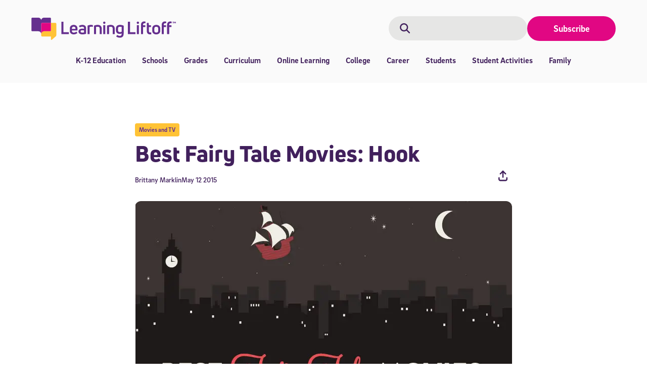

--- FILE ---
content_type: text/html; charset=UTF-8
request_url: https://learningliftoff.com/student-activities/movies-and-tv/best-fairy-tale-movies-hook/
body_size: 64996
content:
<!DOCTYPE html>
<html lang="en-US" prefix="og: https://ogp.me/ns#">
<head>
	<meta charset="UTF-8">
	<script data-cfasync="false" data-no-defer="1" data-no-minify="1" data-no-optimize="1">var ewww_webp_supported=!1;function check_webp_feature(A,e){var w;e=void 0!==e?e:function(){},ewww_webp_supported?e(ewww_webp_supported):((w=new Image).onload=function(){ewww_webp_supported=0<w.width&&0<w.height,e&&e(ewww_webp_supported)},w.onerror=function(){e&&e(!1)},w.src="data:image/webp;base64,"+{alpha:"UklGRkoAAABXRUJQVlA4WAoAAAAQAAAAAAAAAAAAQUxQSAwAAAARBxAR/Q9ERP8DAABWUDggGAAAABQBAJ0BKgEAAQAAAP4AAA3AAP7mtQAAAA=="}[A])}check_webp_feature("alpha");</script><script data-cfasync="false" data-no-defer="1" data-no-minify="1" data-no-optimize="1">var Arrive=function(c,w){"use strict";if(c.MutationObserver&&"undefined"!=typeof HTMLElement){var r,a=0,u=(r=HTMLElement.prototype.matches||HTMLElement.prototype.webkitMatchesSelector||HTMLElement.prototype.mozMatchesSelector||HTMLElement.prototype.msMatchesSelector,{matchesSelector:function(e,t){return e instanceof HTMLElement&&r.call(e,t)},addMethod:function(e,t,r){var a=e[t];e[t]=function(){return r.length==arguments.length?r.apply(this,arguments):"function"==typeof a?a.apply(this,arguments):void 0}},callCallbacks:function(e,t){t&&t.options.onceOnly&&1==t.firedElems.length&&(e=[e[0]]);for(var r,a=0;r=e[a];a++)r&&r.callback&&r.callback.call(r.elem,r.elem);t&&t.options.onceOnly&&1==t.firedElems.length&&t.me.unbindEventWithSelectorAndCallback.call(t.target,t.selector,t.callback)},checkChildNodesRecursively:function(e,t,r,a){for(var i,n=0;i=e[n];n++)r(i,t,a)&&a.push({callback:t.callback,elem:i}),0<i.childNodes.length&&u.checkChildNodesRecursively(i.childNodes,t,r,a)},mergeArrays:function(e,t){var r,a={};for(r in e)e.hasOwnProperty(r)&&(a[r]=e[r]);for(r in t)t.hasOwnProperty(r)&&(a[r]=t[r]);return a},toElementsArray:function(e){return e=void 0!==e&&("number"!=typeof e.length||e===c)?[e]:e}}),e=(l.prototype.addEvent=function(e,t,r,a){a={target:e,selector:t,options:r,callback:a,firedElems:[]};return this._beforeAdding&&this._beforeAdding(a),this._eventsBucket.push(a),a},l.prototype.removeEvent=function(e){for(var t,r=this._eventsBucket.length-1;t=this._eventsBucket[r];r--)e(t)&&(this._beforeRemoving&&this._beforeRemoving(t),(t=this._eventsBucket.splice(r,1))&&t.length&&(t[0].callback=null))},l.prototype.beforeAdding=function(e){this._beforeAdding=e},l.prototype.beforeRemoving=function(e){this._beforeRemoving=e},l),t=function(i,n){var o=new e,l=this,s={fireOnAttributesModification:!1};return o.beforeAdding(function(t){var e=t.target;e!==c.document&&e!==c||(e=document.getElementsByTagName("html")[0]);var r=new MutationObserver(function(e){n.call(this,e,t)}),a=i(t.options);r.observe(e,a),t.observer=r,t.me=l}),o.beforeRemoving(function(e){e.observer.disconnect()}),this.bindEvent=function(e,t,r){t=u.mergeArrays(s,t);for(var a=u.toElementsArray(this),i=0;i<a.length;i++)o.addEvent(a[i],e,t,r)},this.unbindEvent=function(){var r=u.toElementsArray(this);o.removeEvent(function(e){for(var t=0;t<r.length;t++)if(this===w||e.target===r[t])return!0;return!1})},this.unbindEventWithSelectorOrCallback=function(r){var a=u.toElementsArray(this),i=r,e="function"==typeof r?function(e){for(var t=0;t<a.length;t++)if((this===w||e.target===a[t])&&e.callback===i)return!0;return!1}:function(e){for(var t=0;t<a.length;t++)if((this===w||e.target===a[t])&&e.selector===r)return!0;return!1};o.removeEvent(e)},this.unbindEventWithSelectorAndCallback=function(r,a){var i=u.toElementsArray(this);o.removeEvent(function(e){for(var t=0;t<i.length;t++)if((this===w||e.target===i[t])&&e.selector===r&&e.callback===a)return!0;return!1})},this},i=new function(){var s={fireOnAttributesModification:!1,onceOnly:!1,existing:!1};function n(e,t,r){return!(!u.matchesSelector(e,t.selector)||(e._id===w&&(e._id=a++),-1!=t.firedElems.indexOf(e._id)))&&(t.firedElems.push(e._id),!0)}var c=(i=new t(function(e){var t={attributes:!1,childList:!0,subtree:!0};return e.fireOnAttributesModification&&(t.attributes=!0),t},function(e,i){e.forEach(function(e){var t=e.addedNodes,r=e.target,a=[];null!==t&&0<t.length?u.checkChildNodesRecursively(t,i,n,a):"attributes"===e.type&&n(r,i)&&a.push({callback:i.callback,elem:r}),u.callCallbacks(a,i)})})).bindEvent;return i.bindEvent=function(e,t,r){t=void 0===r?(r=t,s):u.mergeArrays(s,t);var a=u.toElementsArray(this);if(t.existing){for(var i=[],n=0;n<a.length;n++)for(var o=a[n].querySelectorAll(e),l=0;l<o.length;l++)i.push({callback:r,elem:o[l]});if(t.onceOnly&&i.length)return r.call(i[0].elem,i[0].elem);setTimeout(u.callCallbacks,1,i)}c.call(this,e,t,r)},i},o=new function(){var a={};function i(e,t){return u.matchesSelector(e,t.selector)}var n=(o=new t(function(){return{childList:!0,subtree:!0}},function(e,r){e.forEach(function(e){var t=e.removedNodes,e=[];null!==t&&0<t.length&&u.checkChildNodesRecursively(t,r,i,e),u.callCallbacks(e,r)})})).bindEvent;return o.bindEvent=function(e,t,r){t=void 0===r?(r=t,a):u.mergeArrays(a,t),n.call(this,e,t,r)},o};d(HTMLElement.prototype),d(NodeList.prototype),d(HTMLCollection.prototype),d(HTMLDocument.prototype),d(Window.prototype);var n={};return s(i,n,"unbindAllArrive"),s(o,n,"unbindAllLeave"),n}function l(){this._eventsBucket=[],this._beforeAdding=null,this._beforeRemoving=null}function s(e,t,r){u.addMethod(t,r,e.unbindEvent),u.addMethod(t,r,e.unbindEventWithSelectorOrCallback),u.addMethod(t,r,e.unbindEventWithSelectorAndCallback)}function d(e){e.arrive=i.bindEvent,s(i,e,"unbindArrive"),e.leave=o.bindEvent,s(o,e,"unbindLeave")}}(window,void 0),ewww_webp_supported=!1;function check_webp_feature(e,t){var r;ewww_webp_supported?t(ewww_webp_supported):((r=new Image).onload=function(){ewww_webp_supported=0<r.width&&0<r.height,t(ewww_webp_supported)},r.onerror=function(){t(!1)},r.src="data:image/webp;base64,"+{alpha:"UklGRkoAAABXRUJQVlA4WAoAAAAQAAAAAAAAAAAAQUxQSAwAAAARBxAR/Q9ERP8DAABWUDggGAAAABQBAJ0BKgEAAQAAAP4AAA3AAP7mtQAAAA==",animation:"UklGRlIAAABXRUJQVlA4WAoAAAASAAAAAAAAAAAAQU5JTQYAAAD/////AABBTk1GJgAAAAAAAAAAAAAAAAAAAGQAAABWUDhMDQAAAC8AAAAQBxAREYiI/gcA"}[e])}function ewwwLoadImages(e){if(e){for(var t=document.querySelectorAll(".batch-image img, .image-wrapper a, .ngg-pro-masonry-item a, .ngg-galleria-offscreen-seo-wrapper a"),r=0,a=t.length;r<a;r++)ewwwAttr(t[r],"data-src",t[r].getAttribute("data-webp")),ewwwAttr(t[r],"data-thumbnail",t[r].getAttribute("data-webp-thumbnail"));for(var i=document.querySelectorAll("div.woocommerce-product-gallery__image"),r=0,a=i.length;r<a;r++)ewwwAttr(i[r],"data-thumb",i[r].getAttribute("data-webp-thumb"))}for(var n=document.querySelectorAll("video"),r=0,a=n.length;r<a;r++)ewwwAttr(n[r],"poster",e?n[r].getAttribute("data-poster-webp"):n[r].getAttribute("data-poster-image"));for(var o,l=document.querySelectorAll("img.ewww_webp_lazy_load"),r=0,a=l.length;r<a;r++)e&&(ewwwAttr(l[r],"data-lazy-srcset",l[r].getAttribute("data-lazy-srcset-webp")),ewwwAttr(l[r],"data-srcset",l[r].getAttribute("data-srcset-webp")),ewwwAttr(l[r],"data-lazy-src",l[r].getAttribute("data-lazy-src-webp")),ewwwAttr(l[r],"data-src",l[r].getAttribute("data-src-webp")),ewwwAttr(l[r],"data-orig-file",l[r].getAttribute("data-webp-orig-file")),ewwwAttr(l[r],"data-medium-file",l[r].getAttribute("data-webp-medium-file")),ewwwAttr(l[r],"data-large-file",l[r].getAttribute("data-webp-large-file")),null!=(o=l[r].getAttribute("srcset"))&&!1!==o&&o.includes("R0lGOD")&&ewwwAttr(l[r],"src",l[r].getAttribute("data-lazy-src-webp"))),l[r].className=l[r].className.replace(/\bewww_webp_lazy_load\b/,"");for(var s=document.querySelectorAll(".ewww_webp"),r=0,a=s.length;r<a;r++)e?(ewwwAttr(s[r],"srcset",s[r].getAttribute("data-srcset-webp")),ewwwAttr(s[r],"src",s[r].getAttribute("data-src-webp")),ewwwAttr(s[r],"data-orig-file",s[r].getAttribute("data-webp-orig-file")),ewwwAttr(s[r],"data-medium-file",s[r].getAttribute("data-webp-medium-file")),ewwwAttr(s[r],"data-large-file",s[r].getAttribute("data-webp-large-file")),ewwwAttr(s[r],"data-large_image",s[r].getAttribute("data-webp-large_image")),ewwwAttr(s[r],"data-src",s[r].getAttribute("data-webp-src"))):(ewwwAttr(s[r],"srcset",s[r].getAttribute("data-srcset-img")),ewwwAttr(s[r],"src",s[r].getAttribute("data-src-img"))),s[r].className=s[r].className.replace(/\bewww_webp\b/,"ewww_webp_loaded");window.jQuery&&jQuery.fn.isotope&&jQuery.fn.imagesLoaded&&(jQuery(".fusion-posts-container-infinite").imagesLoaded(function(){jQuery(".fusion-posts-container-infinite").hasClass("isotope")&&jQuery(".fusion-posts-container-infinite").isotope()}),jQuery(".fusion-portfolio:not(.fusion-recent-works) .fusion-portfolio-wrapper").imagesLoaded(function(){jQuery(".fusion-portfolio:not(.fusion-recent-works) .fusion-portfolio-wrapper").isotope()}))}function ewwwWebPInit(e){ewwwLoadImages(e),ewwwNggLoadGalleries(e),document.arrive(".ewww_webp",function(){ewwwLoadImages(e)}),document.arrive(".ewww_webp_lazy_load",function(){ewwwLoadImages(e)}),document.arrive("videos",function(){ewwwLoadImages(e)}),"loading"==document.readyState?document.addEventListener("DOMContentLoaded",ewwwJSONParserInit):("undefined"!=typeof galleries&&ewwwNggParseGalleries(e),ewwwWooParseVariations(e))}function ewwwAttr(e,t,r){null!=r&&!1!==r&&e.setAttribute(t,r)}function ewwwJSONParserInit(){"undefined"!=typeof galleries&&check_webp_feature("alpha",ewwwNggParseGalleries),check_webp_feature("alpha",ewwwWooParseVariations)}function ewwwWooParseVariations(e){if(e)for(var t=document.querySelectorAll("form.variations_form"),r=0,a=t.length;r<a;r++){var i=t[r].getAttribute("data-product_variations"),n=!1;try{for(var o in i=JSON.parse(i))void 0!==i[o]&&void 0!==i[o].image&&(void 0!==i[o].image.src_webp&&(i[o].image.src=i[o].image.src_webp,n=!0),void 0!==i[o].image.srcset_webp&&(i[o].image.srcset=i[o].image.srcset_webp,n=!0),void 0!==i[o].image.full_src_webp&&(i[o].image.full_src=i[o].image.full_src_webp,n=!0),void 0!==i[o].image.gallery_thumbnail_src_webp&&(i[o].image.gallery_thumbnail_src=i[o].image.gallery_thumbnail_src_webp,n=!0),void 0!==i[o].image.thumb_src_webp&&(i[o].image.thumb_src=i[o].image.thumb_src_webp,n=!0));n&&ewwwAttr(t[r],"data-product_variations",JSON.stringify(i))}catch(e){}}}function ewwwNggParseGalleries(e){if(e)for(var t in galleries){var r=galleries[t];galleries[t].images_list=ewwwNggParseImageList(r.images_list)}}function ewwwNggLoadGalleries(e){e&&document.addEventListener("ngg.galleria.themeadded",function(e,t){window.ngg_galleria._create_backup=window.ngg_galleria.create,window.ngg_galleria.create=function(e,t){var r=$(e).data("id");return galleries["gallery_"+r].images_list=ewwwNggParseImageList(galleries["gallery_"+r].images_list),window.ngg_galleria._create_backup(e,t)}})}function ewwwNggParseImageList(e){for(var t in e){var r=e[t];if(void 0!==r["image-webp"]&&(e[t].image=r["image-webp"],delete e[t]["image-webp"]),void 0!==r["thumb-webp"]&&(e[t].thumb=r["thumb-webp"],delete e[t]["thumb-webp"]),void 0!==r.full_image_webp&&(e[t].full_image=r.full_image_webp,delete e[t].full_image_webp),void 0!==r.srcsets)for(var a in r.srcsets)nggSrcset=r.srcsets[a],void 0!==r.srcsets[a+"-webp"]&&(e[t].srcsets[a]=r.srcsets[a+"-webp"],delete e[t].srcsets[a+"-webp"]);if(void 0!==r.full_srcsets)for(var i in r.full_srcsets)nggFSrcset=r.full_srcsets[i],void 0!==r.full_srcsets[i+"-webp"]&&(e[t].full_srcsets[i]=r.full_srcsets[i+"-webp"],delete e[t].full_srcsets[i+"-webp"])}return e}check_webp_feature("alpha",ewwwWebPInit);</script>	<style>img:is([sizes="auto" i], [sizes^="auto," i]) { contain-intrinsic-size: 3000px 1500px }</style>
	<link rel="preconnect" href="https://dev.visualwebsiteoptimizer.com" /><meta name="viewport" content="width=device-width, initial-scale=1"><meta name="be:wp" content="1.1.17">
<!-- be_ixf, sdk, gho-->
<meta name="be:sdk" content="php_sdk_1.5.15" />
<meta name="be:timer" content="93ms" />
<meta name="be:orig_url" content="https%3A%2F%2Flearningliftoff.com%2Fstudent-activities%2Fmovies-and-tv%2Fbest-fairy-tale-movies-hook%2F" />
<meta name="be:norm_url" content="https%3A%2F%2Flearningliftoff.com%2Fstudent-activities%2Fmovies-and-tv%2Fbest-fairy-tale-movies-hook%2F" />
<meta name="be:capsule_url" content="https%3A%2F%2Fixfd1-api.bc0a.com%2Fapi%2Fixf%2F1.0.0%2Fget_capsule%2Ff00000000308211%2F01741369792" />
<meta name="be:api_dt" content="Zy_2026;Zm_01;Zd_13;Zh_14;Zmh_17;p_epoch:1.76831385559E+12" />
<meta name="be:mod_dt" content="Zy_2026;Zm_01;Zd_13;Zh_14;Zmh_17;p_epoch:1.76831385559E+12" />
<meta name="be:diag" content="Dw1A6iNjqtbFXMmfjoo6/QzgI5mTSJPyF17xmTfTxKemPsQCdTK4GuAjoxc14juVMPFhF6AJazsqNSH6w5hEHZ6/kTJ/+XzG57hm0QPjyPwtIBEldm9ZCWqj2Ly7kXS/d0u/bWgCQwXv4BlzHXjlCoJqMk9psArf6UOL7+4jPQvOkR2M1dWxKqFEzLSwFM2fKcsuUMQGsau8BcR5lcQ/62z6jIUJRKp++/0C3f7o3O3Y8w3mA32Yht8h2ZmKyKNFWEqU+dBvi1AE67X352XdxqoBuh/QUrX4Ahh5eSDpKem8si98uT51l8CkcygvIf09iFZscnvlq8EccfivJSAdNsVzBzqfDpMKiqsBtr7KCwQcDYC4vafuV+rZrlwU+3B50oHD7gCkVTYN5WgAenBMyFPdVSm6N/nn8gRqOlcUF+/IYPGgwJTp/vvXIFB3Ny1LEXjXq7LaOp4VlGWR5872vDcSw6QhdISOddBDEMiZgB3uQ6AJPjSgj2ZUOPW4rOIjnDVCNSQC8GG6I6b3aqcZtfNDCFBXpK3Uu5gQ0JVwVUMoeJFqkwr3yGKTi01gAtgfW5RxEPw7Nmlo9FAblXCw0UIPtuALX9bZjVa5IcHw92/d9jrYjSiCVqYwwbHY/pBWtL/h21uTvVHSJLzcAtI0VBdsWa5iTXZu23xPRXmxhCT42f6sdHOiSXys4mv1V5UXxKRLi7Vm/OCyRnPLhC/1FqNFPx9ClSdYZHSicQBaCUi036YDlr/dA6nDM5LV1ltmgUeRFqUWIjqJBAU5Mqbk+I8FI1KmvGolPPeSPQm6mH4RL9GGn3lWGcDWCcDseR2FB607men1pKWSJopke3peqiIIwweYTxBddho7RpkFKSvuQgXxw4tIaa7b/cEl9tsfIFShHoJLypnFfJroUzYWtykrvmTb9ZY3PuVd3Pt8lL+5H+Ef2ox4BrABbzvqTQtvcBL/FJVnz6Qr+MULuQJIR16hBCwvzjJQotnKqaXwY3z4zYv+Xm1YNabojjcgUXPp+3IQYYjVm8Q6pa5KlTvhhw5S9Wd2RfudWV83M6MydhD11AYaaaaKCczeB8aUwESrqBau9zGCL7a16I/5WeVtajIlw1POF2y+k9bCaHwhAFTH9wuyP1fDu39T3C3Sr1PopijouekHLd4VN5FeVDeHXZhhaE2/R2p9z8LS7eY294rcTt7C0VOzuUoX8Up3+0VvWVumSM5IkyaQ1Na6lBjZCUrwF94zZ2QF5OREsLlNFr7JbfwlOptT032IuAEzheSMkHewxJSzEUOXBcDbiodHnQdv/x5IHDL73b8a+JPQ3MwA2TAjcggkQXOkPpKJTvJjgkCJw5padr8pGbgu4ByEIMn3ePa7Gfs6fU/hLLgO8+zMw6xSAaXKIBjGNzanz9skQMOiiHD+yhO6jsubTpqyXnyciCqoDMEAQTLVtIPZZWxamLPtjXRk5lrGRQNHdltJBKQljDNjzc5VPL4A8b5DJ/[base64]/utww6ZvZOIxnalyJxhMlhqkgQ3bTbrlf0ANSCEcrwfx/OY6IpIsrgXbWosNdl6wZRaEQKx6v1Rr/PAPDBFvWb56hVYoLRrTiA3IVWhqRKXz+Zk6WiN/N4Gf3/YvVpolsO2gCNqQ8Lu0t7kqcGNrEg7b7s4k9TVQ6o19tySsYA6Ao+OGYV6f8okjQeiO+6aOL6NDRrAU6Fy0La0/uPJun6tgHZdaLYHH9jv/5gthhy07ZKRDbOb1x1fUVGixUSLrlXLU5ETGLXNrTmcnBHBf0XUusE15V2doiVJCtR1fQYwqJrWeOsS6YSu056vTxbKNSOiiRYcHiUiokxT1gDsa9SLf6vhR98wv2kp71TMXcWYf5q5KFITRjRlDBhVr3hfBSE8q5Ma/XN6DkQLAqWHUY+SOBtAe5KnhjNh0CpJA+zjGJEs2ztlWbWOdh7ySjWZVXD09P1s04XdBiyX0y7xG+SJXLhu+MAa/[base64]/GHcRVKsqZp7ByploA5NLM4LAvhTC3yo76M3kkSBArxct5ZBr8Ik5WnCXkkoTX8jLsmelxSrLdlZfGl1ghNp3ZrY0I/SB6ayF2s70y9i4+c+46nDluJwECaMOBOQgMG8K4myUaUktbNDKzUMonwlJCI8nZmigqfeTv3qe+Z68eOV/C23e46GEBEGVUegEu2x/eHFAX2JNq9xL+7wqTC1+f5Run1zJQch2jT6k+jHfBLvUjBMfd/gF4twoyRT0UrskRNKcMCaiZnaayMnEnSIcIzDmOSsuwCARrUQnP+8/FU9jv5ZDVk/TWvBtVmpn2viQbkl5MMGjUGWFa4oTSKuJoZKElG4cC+1788+fPboEUe6SE/lpThMKLGgyM4NdiE" />
<meta name="be:messages" content="true" />
<style>
.be-ix-link-block{width: 100%;}
.be-ix-link-block .be-related-link-container {margin-bottom: 20px;margin-top: 20px;}
.be-ix-link-block .be-related-link-container .be-label {margin: 0;font-family: UniNeue;font-weight: 800;font-size: 16px;color: var(--dark-purple);}
.be-ix-link-block .be-related-link-container .be-list { display: inline-block; list-style: none;margin: 0; padding: 0;}
.be-ix-link-block .be-related-link-container .be-list .be-list-item {display: inline-block;margin-right: 20px;margin-bottom: 6px;}
.be-ix-link-block .be-related-link-container .be-list .be-list-item .be-related-link {}
.be-ix-link-block .be-related-link-container .be-list .be-list-item:last-child { margin-right: 0;}

@media (max-width: 767px) {
  .be-ix-link-block .be-related-link-container .be-label {width: 100%;margin-bottom: 10px;}
  .be-ix-link-block .be-related-link-container .be-list { display: block;width: 100%;}
  .be-ix-link-block .be-related-link-container .be-list .be-list-item {display: block;margin-right: 0;}
}
@media (min-width: 768px) {
  .be-ix-link-block .be-related-link-container {display: flex;align-items: baseline;}
  .be-ix-link-block .be-related-link-container .be-label {display: inline-block;margin-right: 20px;flex-grow: 0;flex-shrink: 0;}
}
</style>

<!-- Search Engine Optimization by Rank Math PRO - https://rankmath.com/ -->
<title>Best Fairy Tale Movies: Hook - Learning Liftoff</title>
<meta name="description" content="Read our review of the 1991 interpretation of the classic, &#039;Hook,&#039; and what parents should know before their kids see the film."/>
<meta name="robots" content="follow, index, max-snippet:-1, max-video-preview:-1, max-image-preview:large"/>
<link rel="canonical" href="https://learningliftoff.com/student-activities/movies-and-tv/best-fairy-tale-movies-hook/" />
<meta property="og:locale" content="en_US" />
<meta property="og:type" content="article" />
<meta property="og:title" content="Best Fairy Tale Movies: Hook - Learning Liftoff" />
<meta property="og:description" content="Read our review of the 1991 interpretation of the classic, &#039;Hook,&#039; and what parents should know before their kids see the film." />
<meta property="og:url" content="https://learningliftoff.com/student-activities/movies-and-tv/best-fairy-tale-movies-hook/" />
<meta property="og:site_name" content="Learning Liftoff" />
<meta property="article:publisher" content="http://www.facebook.com/k12inc" />
<meta property="article:tag" content="movie review" />
<meta property="article:tag" content="movies" />
<meta property="article:tag" content="parenting" />
<meta property="article:tag" content="tips" />
<meta property="article:section" content="Movies and TV" />
<meta property="og:updated_time" content="2024-02-21T15:47:18-05:00" />
<meta property="og:image" content="https://learningliftoff.com/wp-content/uploads/2015/03/BestFairyTales2_Hook_LL.jpg" />
<meta property="og:image:secure_url" content="https://learningliftoff.com/wp-content/uploads/2015/03/BestFairyTales2_Hook_LL.jpg" />
<meta property="og:image:width" content="750" />
<meta property="og:image:height" content="400" />
<meta property="og:image:alt" content="Read our review of the 1991 interpretation of the classic, &#039;Hook,&#039; and what parents should know before their kids see the film." />
<meta property="og:image:type" content="image/jpeg" />
<meta property="article:published_time" content="2015-05-12T08:00:00-04:00" />
<meta property="article:modified_time" content="2024-02-21T15:47:18-05:00" />
<meta name="twitter:card" content="summary_large_image" />
<meta name="twitter:title" content="Best Fairy Tale Movies: Hook - Learning Liftoff" />
<meta name="twitter:description" content="Read our review of the 1991 interpretation of the classic, &#039;Hook,&#039; and what parents should know before their kids see the film." />
<meta name="twitter:site" content="@learningliftoff" />
<meta name="twitter:creator" content="@K12Learn" />
<meta name="twitter:image" content="https://learningliftoff.com/wp-content/uploads/2015/03/BestFairyTales2_Hook_LL.jpg" />
<meta name="twitter:label1" content="Written by" />
<meta name="twitter:data1" content="Brittany Marklin" />
<meta name="twitter:label2" content="Time to read" />
<meta name="twitter:data2" content="3 minutes" />
<script type="application/ld+json" class="rank-math-schema-pro">{"@context":"https://schema.org","@graph":[{"@type":"Organization","@id":"https://learningliftoff.com/#organization","name":"Learning Liftoff","url":"https://learningliftoff.com","sameAs":["http://www.facebook.com/k12inc","https://twitter.com/learningliftoff","https://instagram.com/k12learn/","https://www.linkedin.com/company/164570","https://www.pinterest.com/k12inc/","https://www.youtube.com/user/k12xpotential"],"logo":{"@type":"ImageObject","@id":"https://learningliftoff.com/#logo","url":"https://learningliftoff.com/wp-content/uploads/2023/06/header__logo.svg","contentUrl":"https://learningliftoff.com/wp-content/uploads/2023/06/header__logo.svg","caption":"Learning Liftoff","inLanguage":"en-US","width":"286","height":"44"}},{"@type":"WebSite","@id":"https://learningliftoff.com/#website","url":"https://learningliftoff.com","name":"Learning Liftoff","publisher":{"@id":"https://learningliftoff.com/#organization"},"inLanguage":"en-US"},{"@type":"ImageObject","@id":"https://learningliftoff.com/wp-content/uploads/2015/03/BestFairyTales2_Hook_LL.jpg","url":"https://learningliftoff.com/wp-content/uploads/2015/03/BestFairyTales2_Hook_LL.jpg","width":"750","height":"400","caption":"Read our review of the 1991 interpretation of the classic, 'Hook,' and what parents should know before their kids see the film.","inLanguage":"en-US"},{"@type":"WebPage","@id":"https://learningliftoff.com/student-activities/movies-and-tv/best-fairy-tale-movies-hook/#webpage","url":"https://learningliftoff.com/student-activities/movies-and-tv/best-fairy-tale-movies-hook/","name":"Best Fairy Tale Movies: Hook - Learning Liftoff","datePublished":"2015-05-12T08:00:00-04:00","dateModified":"2024-02-21T15:47:18-05:00","isPartOf":{"@id":"https://learningliftoff.com/#website"},"primaryImageOfPage":{"@id":"https://learningliftoff.com/wp-content/uploads/2015/03/BestFairyTales2_Hook_LL.jpg"},"inLanguage":"en-US"},{"@type":"Person","@id":"https://learningliftoff.com/author/brittanym/","name":"Brittany Marklin","url":"https://learningliftoff.com/author/brittanym/","image":{"@type":"ImageObject","@id":"https://www.learningliftoff.com/wp-content/uploads/2014/02/Brittany-Collins_avatar_1391559903-96x96.jpg","url":"https://www.learningliftoff.com/wp-content/uploads/2014/02/Brittany-Collins_avatar_1391559903-96x96.jpg","caption":"Brittany Marklin","inLanguage":"en-US"},"sameAs":["http://www.k12.com","https://twitter.com/@K12Learn"],"worksFor":{"@id":"https://learningliftoff.com/#organization"}},{"@type":"BlogPosting","headline":"Best Fairy Tale Movies: Hook - Learning Liftoff","keywords":"hook","datePublished":"2015-05-12T08:00:00-04:00","dateModified":"2024-02-21T15:47:18-05:00","author":{"@id":"https://learningliftoff.com/author/brittanym/","name":"Brittany Marklin"},"publisher":{"@id":"https://learningliftoff.com/#organization"},"description":"Read our review of the 1991 interpretation of the classic, &#039;Hook,&#039; and what parents should know before their kids see the film.","name":"Best Fairy Tale Movies: Hook - Learning Liftoff","@id":"https://learningliftoff.com/student-activities/movies-and-tv/best-fairy-tale-movies-hook/#richSnippet","isPartOf":{"@id":"https://learningliftoff.com/student-activities/movies-and-tv/best-fairy-tale-movies-hook/#webpage"},"image":{"@id":"https://learningliftoff.com/wp-content/uploads/2015/03/BestFairyTales2_Hook_LL.jpg"},"inLanguage":"en-US","mainEntityOfPage":{"@id":"https://learningliftoff.com/student-activities/movies-and-tv/best-fairy-tale-movies-hook/#webpage"}}]}</script>
<!-- /Rank Math WordPress SEO plugin -->

<link rel="alternate" type="application/rss+xml" title="Learning Liftoff &raquo; Feed" href="https://learningliftoff.com/feed/" />
<script>
window._wpemojiSettings = {"baseUrl":"https:\/\/s.w.org\/images\/core\/emoji\/16.0.1\/72x72\/","ext":".png","svgUrl":"https:\/\/s.w.org\/images\/core\/emoji\/16.0.1\/svg\/","svgExt":".svg","source":{"concatemoji":"https:\/\/learningliftoff.com\/wp-includes\/js\/wp-emoji-release.min.js?ver=6.8.3"}};
/*! This file is auto-generated */
!function(s,n){var o,i,e;function c(e){try{var t={supportTests:e,timestamp:(new Date).valueOf()};sessionStorage.setItem(o,JSON.stringify(t))}catch(e){}}function p(e,t,n){e.clearRect(0,0,e.canvas.width,e.canvas.height),e.fillText(t,0,0);var t=new Uint32Array(e.getImageData(0,0,e.canvas.width,e.canvas.height).data),a=(e.clearRect(0,0,e.canvas.width,e.canvas.height),e.fillText(n,0,0),new Uint32Array(e.getImageData(0,0,e.canvas.width,e.canvas.height).data));return t.every(function(e,t){return e===a[t]})}function u(e,t){e.clearRect(0,0,e.canvas.width,e.canvas.height),e.fillText(t,0,0);for(var n=e.getImageData(16,16,1,1),a=0;a<n.data.length;a++)if(0!==n.data[a])return!1;return!0}function f(e,t,n,a){switch(t){case"flag":return n(e,"\ud83c\udff3\ufe0f\u200d\u26a7\ufe0f","\ud83c\udff3\ufe0f\u200b\u26a7\ufe0f")?!1:!n(e,"\ud83c\udde8\ud83c\uddf6","\ud83c\udde8\u200b\ud83c\uddf6")&&!n(e,"\ud83c\udff4\udb40\udc67\udb40\udc62\udb40\udc65\udb40\udc6e\udb40\udc67\udb40\udc7f","\ud83c\udff4\u200b\udb40\udc67\u200b\udb40\udc62\u200b\udb40\udc65\u200b\udb40\udc6e\u200b\udb40\udc67\u200b\udb40\udc7f");case"emoji":return!a(e,"\ud83e\udedf")}return!1}function g(e,t,n,a){var r="undefined"!=typeof WorkerGlobalScope&&self instanceof WorkerGlobalScope?new OffscreenCanvas(300,150):s.createElement("canvas"),o=r.getContext("2d",{willReadFrequently:!0}),i=(o.textBaseline="top",o.font="600 32px Arial",{});return e.forEach(function(e){i[e]=t(o,e,n,a)}),i}function t(e){var t=s.createElement("script");t.src=e,t.defer=!0,s.head.appendChild(t)}"undefined"!=typeof Promise&&(o="wpEmojiSettingsSupports",i=["flag","emoji"],n.supports={everything:!0,everythingExceptFlag:!0},e=new Promise(function(e){s.addEventListener("DOMContentLoaded",e,{once:!0})}),new Promise(function(t){var n=function(){try{var e=JSON.parse(sessionStorage.getItem(o));if("object"==typeof e&&"number"==typeof e.timestamp&&(new Date).valueOf()<e.timestamp+604800&&"object"==typeof e.supportTests)return e.supportTests}catch(e){}return null}();if(!n){if("undefined"!=typeof Worker&&"undefined"!=typeof OffscreenCanvas&&"undefined"!=typeof URL&&URL.createObjectURL&&"undefined"!=typeof Blob)try{var e="postMessage("+g.toString()+"("+[JSON.stringify(i),f.toString(),p.toString(),u.toString()].join(",")+"));",a=new Blob([e],{type:"text/javascript"}),r=new Worker(URL.createObjectURL(a),{name:"wpTestEmojiSupports"});return void(r.onmessage=function(e){c(n=e.data),r.terminate(),t(n)})}catch(e){}c(n=g(i,f,p,u))}t(n)}).then(function(e){for(var t in e)n.supports[t]=e[t],n.supports.everything=n.supports.everything&&n.supports[t],"flag"!==t&&(n.supports.everythingExceptFlag=n.supports.everythingExceptFlag&&n.supports[t]);n.supports.everythingExceptFlag=n.supports.everythingExceptFlag&&!n.supports.flag,n.DOMReady=!1,n.readyCallback=function(){n.DOMReady=!0}}).then(function(){return e}).then(function(){var e;n.supports.everything||(n.readyCallback(),(e=n.source||{}).concatemoji?t(e.concatemoji):e.wpemoji&&e.twemoji&&(t(e.twemoji),t(e.wpemoji)))}))}((window,document),window._wpemojiSettings);
</script>
<style id='wp-emoji-styles-inline-css'>

	img.wp-smiley, img.emoji {
		display: inline !important;
		border: none !important;
		box-shadow: none !important;
		height: 1em !important;
		width: 1em !important;
		margin: 0 0.07em !important;
		vertical-align: -0.1em !important;
		background: none !important;
		padding: 0 !important;
	}
</style>
<link rel='stylesheet' id='wp-block-library-css' href='https://learningliftoff.com/wp-includes/css/dist/block-library/style.min.css?ver=6.8.3' media='all' />
<style id='classic-theme-styles-inline-css'>
/*! This file is auto-generated */
.wp-block-button__link{color:#fff;background-color:#32373c;border-radius:9999px;box-shadow:none;text-decoration:none;padding:calc(.667em + 2px) calc(1.333em + 2px);font-size:1.125em}.wp-block-file__button{background:#32373c;color:#fff;text-decoration:none}
</style>
<style id='safe-svg-svg-icon-style-inline-css'>
.safe-svg-cover{text-align:center}.safe-svg-cover .safe-svg-inside{display:inline-block;max-width:100%}.safe-svg-cover svg{fill:currentColor;height:100%;max-height:100%;max-width:100%;width:100%}

</style>
<style id='llo-posts-carousel-style-inline-css'>
.splide__container{box-sizing:border-box;position:relative}.splide__list{backface-visibility:hidden;display:flex;height:100%;margin:0!important;padding:0!important}.splide.is-initialized:not(.is-active) .splide__list{display:block}.splide__pagination{align-items:center;display:flex;flex-wrap:wrap;justify-content:center;margin:0;pointer-events:none}.splide__pagination li{display:inline-block;line-height:1;list-style-type:none;margin:0;pointer-events:auto}.splide:not(.is-overflow) .splide__pagination{display:none}.splide__progress__bar{width:0}.splide{position:relative;visibility:hidden}.splide.is-initialized,.splide.is-rendered{visibility:visible}.splide__slide{backface-visibility:hidden;box-sizing:border-box;flex-shrink:0;list-style-type:none!important;margin:0;position:relative}.splide__slide img{vertical-align:bottom}.splide__spinner{animation:splide-loading 1s linear infinite;border:2px solid #999;border-left-color:transparent;border-radius:50%;bottom:0;contain:strict;display:inline-block;height:20px;left:0;margin:auto;position:absolute;right:0;top:0;width:20px}.splide__sr{clip:rect(0 0 0 0);border:0;height:1px;margin:-1px;overflow:hidden;padding:0;position:absolute;width:1px}.splide__toggle.is-active .splide__toggle__play,.splide__toggle__pause{display:none}.splide__toggle.is-active .splide__toggle__pause{display:inline}.splide__track{overflow:hidden;position:relative;z-index:0}@keyframes splide-loading{0%{transform:rotate(0)}to{transform:rotate(1turn)}}.splide__track--draggable{-webkit-touch-callout:none;-webkit-user-select:none;-moz-user-select:none;user-select:none}.splide__track--fade>.splide__list>.splide__slide{margin:0!important;opacity:0;z-index:0}.splide__track--fade>.splide__list>.splide__slide.is-active{opacity:1;z-index:1}.splide--rtl{direction:rtl}.splide__track--ttb>.splide__list{display:block}.splide__arrow{align-items:center;background:#ccc;border:0;border-radius:50%;cursor:pointer;display:flex;height:2em;justify-content:center;opacity:.7;padding:0;position:absolute;top:50%;transform:translateY(-50%);width:2em;z-index:1}.splide__arrow svg{fill:#000;height:1.2em;width:1.2em}.splide__arrow:hover:not(:disabled){opacity:.9}.splide__arrow:disabled{opacity:.3}.splide__arrow:focus-visible{outline:3px solid #0bf;outline-offset:3px}.splide__arrow--prev{left:1em}.splide__arrow--prev svg{transform:scaleX(-1)}.splide__arrow--next{right:1em}.splide.is-focus-in .splide__arrow:focus{outline:3px solid #0bf;outline-offset:3px}.splide__pagination{bottom:.5em;left:0;padding:0 1em;position:absolute;right:0;z-index:1}.splide__pagination__page{background:#ccc;border:0;border-radius:50%;display:inline-block;height:8px;margin:3px;opacity:.7;padding:0;position:relative;transition:transform .2s linear;width:8px}.splide__pagination__page.is-active{background:#fff;transform:scale(1.4);z-index:1}.splide__pagination__page:hover{cursor:pointer;opacity:.9}.splide__pagination__page:focus-visible{outline:3px solid #0bf;outline-offset:3px}.splide.is-focus-in .splide__pagination__page:focus{outline:3px solid #0bf;outline-offset:3px}.splide__progress__bar{background:#ccc;height:3px}.splide__slide{-webkit-tap-highlight-color:rgba(0,0,0,0)}.splide__slide:focus{outline:0}@supports(outline-offset:-3px){.splide__slide:focus-visible{outline:3px solid #0bf;outline-offset:-3px}}@media screen and (-ms-high-contrast:none){.splide__slide:focus-visible{border:3px solid #0bf}}@supports(outline-offset:-3px){.splide.is-focus-in .splide__slide:focus{outline:3px solid #0bf;outline-offset:-3px}}@media screen and (-ms-high-contrast:none){.splide.is-focus-in .splide__slide:focus{border:3px solid #0bf}.splide.is-focus-in .splide__track>.splide__list>.splide__slide:focus{border-color:#0bf}}.splide__toggle{cursor:pointer}.splide__toggle:focus-visible{outline:3px solid #0bf;outline-offset:3px}.splide.is-focus-in .splide__toggle:focus{outline:3px solid #0bf;outline-offset:3px}.splide__track--nav>.splide__list>.splide__slide{border:3px solid transparent;cursor:pointer}.splide__track--nav>.splide__list>.splide__slide.is-active{border:3px solid #000}.splide__arrows--rtl .splide__arrow--prev{left:auto;right:1em}.splide__arrows--rtl .splide__arrow--prev svg{transform:scaleX(1)}.splide__arrows--rtl .splide__arrow--next{left:1em;right:auto}.splide__arrows--rtl .splide__arrow--next svg{transform:scaleX(-1)}.splide__arrows--ttb .splide__arrow{left:50%;transform:translate(-50%)}.splide__arrows--ttb .splide__arrow--prev{top:1em}.splide__arrows--ttb .splide__arrow--prev svg{transform:rotate(-90deg)}.splide__arrows--ttb .splide__arrow--next{bottom:1em;top:auto}.splide__arrows--ttb .splide__arrow--next svg{transform:rotate(90deg)}.splide__pagination--ttb{bottom:0;display:flex;flex-direction:column;left:auto;padding:1em 0;right:.5em;top:0}.splide__track{border-radius:12px}.splide__slide{display:block}.splide__arrows{bottom:0;display:none;gap:.5rem;position:static;right:0}@media(min-width:48rem){.splide__arrows{display:flex}}.splide__arrow{background-color:var(--base);color:#fff;height:2.5rem;opacity:1;position:static;transform:none;width:2.5rem}.splide__arrow svg{fill:currentColor}.splide__arrow:hover{background-color:var(--fuchsia)}.splide__bar{align-items:center;display:flex;gap:1.25rem;margin-top:1rem}.splide__progress{accent-color:var(--fuchsia);border:none;color:var(--fuchsia);flex-grow:1;height:6px}.splide__progress::-webkit-progress-bar{background-color:var(--base);border-radius:3px;width:100%}.splide__progress::-moz-progress-bar{background-color:var(--fuchsia)!important;border-radius:3px}.splide__progress::-webkit-progress-value{background-color:var(--fuchsia)!important;border-radius:3px}

</style>
<style id='global-styles-inline-css'>
:root{--wp--preset--aspect-ratio--square: 1;--wp--preset--aspect-ratio--4-3: 4/3;--wp--preset--aspect-ratio--3-4: 3/4;--wp--preset--aspect-ratio--3-2: 3/2;--wp--preset--aspect-ratio--2-3: 2/3;--wp--preset--aspect-ratio--16-9: 16/9;--wp--preset--aspect-ratio--9-16: 9/16;--wp--preset--color--black: #000000;--wp--preset--color--cyan-bluish-gray: #abb8c3;--wp--preset--color--white: #ffffff;--wp--preset--color--pale-pink: #f78da7;--wp--preset--color--vivid-red: #cf2e2e;--wp--preset--color--luminous-vivid-orange: #ff6900;--wp--preset--color--luminous-vivid-amber: #fcb900;--wp--preset--color--light-green-cyan: #7bdcb5;--wp--preset--color--vivid-green-cyan: #00d084;--wp--preset--color--pale-cyan-blue: #8ed1fc;--wp--preset--color--vivid-cyan-blue: #0693e3;--wp--preset--color--vivid-purple: #9b51e0;--wp--preset--color--contrast: var(--contrast);--wp--preset--color--contrast-2: var(--contrast-2);--wp--preset--color--contrast-3: var(--contrast-3);--wp--preset--color--base: var(--base);--wp--preset--color--base-2: var(--base-2);--wp--preset--color--base-3: var(--base-3);--wp--preset--color--accent: var(--accent);--wp--preset--color--purple: var(--purple);--wp--preset--color--fuchsia: var(--fuchsia);--wp--preset--color--dandelion: var(--dandelion);--wp--preset--color--dark-purple: var(--dark-purple);--wp--preset--gradient--vivid-cyan-blue-to-vivid-purple: linear-gradient(135deg,rgba(6,147,227,1) 0%,rgb(155,81,224) 100%);--wp--preset--gradient--light-green-cyan-to-vivid-green-cyan: linear-gradient(135deg,rgb(122,220,180) 0%,rgb(0,208,130) 100%);--wp--preset--gradient--luminous-vivid-amber-to-luminous-vivid-orange: linear-gradient(135deg,rgba(252,185,0,1) 0%,rgba(255,105,0,1) 100%);--wp--preset--gradient--luminous-vivid-orange-to-vivid-red: linear-gradient(135deg,rgba(255,105,0,1) 0%,rgb(207,46,46) 100%);--wp--preset--gradient--very-light-gray-to-cyan-bluish-gray: linear-gradient(135deg,rgb(238,238,238) 0%,rgb(169,184,195) 100%);--wp--preset--gradient--cool-to-warm-spectrum: linear-gradient(135deg,rgb(74,234,220) 0%,rgb(151,120,209) 20%,rgb(207,42,186) 40%,rgb(238,44,130) 60%,rgb(251,105,98) 80%,rgb(254,248,76) 100%);--wp--preset--gradient--blush-light-purple: linear-gradient(135deg,rgb(255,206,236) 0%,rgb(152,150,240) 100%);--wp--preset--gradient--blush-bordeaux: linear-gradient(135deg,rgb(254,205,165) 0%,rgb(254,45,45) 50%,rgb(107,0,62) 100%);--wp--preset--gradient--luminous-dusk: linear-gradient(135deg,rgb(255,203,112) 0%,rgb(199,81,192) 50%,rgb(65,88,208) 100%);--wp--preset--gradient--pale-ocean: linear-gradient(135deg,rgb(255,245,203) 0%,rgb(182,227,212) 50%,rgb(51,167,181) 100%);--wp--preset--gradient--electric-grass: linear-gradient(135deg,rgb(202,248,128) 0%,rgb(113,206,126) 100%);--wp--preset--gradient--midnight: linear-gradient(135deg,rgb(2,3,129) 0%,rgb(40,116,252) 100%);--wp--preset--font-size--small: 13px;--wp--preset--font-size--medium: 20px;--wp--preset--font-size--large: 36px;--wp--preset--font-size--x-large: 42px;--wp--preset--spacing--20: 0.44rem;--wp--preset--spacing--30: 0.67rem;--wp--preset--spacing--40: 1rem;--wp--preset--spacing--50: 1.5rem;--wp--preset--spacing--60: 2.25rem;--wp--preset--spacing--70: 3.38rem;--wp--preset--spacing--80: 5.06rem;--wp--preset--shadow--natural: 6px 6px 9px rgba(0, 0, 0, 0.2);--wp--preset--shadow--deep: 12px 12px 50px rgba(0, 0, 0, 0.4);--wp--preset--shadow--sharp: 6px 6px 0px rgba(0, 0, 0, 0.2);--wp--preset--shadow--outlined: 6px 6px 0px -3px rgba(255, 255, 255, 1), 6px 6px rgba(0, 0, 0, 1);--wp--preset--shadow--crisp: 6px 6px 0px rgba(0, 0, 0, 1);}:where(.is-layout-flex){gap: 0.5em;}:where(.is-layout-grid){gap: 0.5em;}body .is-layout-flex{display: flex;}.is-layout-flex{flex-wrap: wrap;align-items: center;}.is-layout-flex > :is(*, div){margin: 0;}body .is-layout-grid{display: grid;}.is-layout-grid > :is(*, div){margin: 0;}:where(.wp-block-columns.is-layout-flex){gap: 2em;}:where(.wp-block-columns.is-layout-grid){gap: 2em;}:where(.wp-block-post-template.is-layout-flex){gap: 1.25em;}:where(.wp-block-post-template.is-layout-grid){gap: 1.25em;}.has-black-color{color: var(--wp--preset--color--black) !important;}.has-cyan-bluish-gray-color{color: var(--wp--preset--color--cyan-bluish-gray) !important;}.has-white-color{color: var(--wp--preset--color--white) !important;}.has-pale-pink-color{color: var(--wp--preset--color--pale-pink) !important;}.has-vivid-red-color{color: var(--wp--preset--color--vivid-red) !important;}.has-luminous-vivid-orange-color{color: var(--wp--preset--color--luminous-vivid-orange) !important;}.has-luminous-vivid-amber-color{color: var(--wp--preset--color--luminous-vivid-amber) !important;}.has-light-green-cyan-color{color: var(--wp--preset--color--light-green-cyan) !important;}.has-vivid-green-cyan-color{color: var(--wp--preset--color--vivid-green-cyan) !important;}.has-pale-cyan-blue-color{color: var(--wp--preset--color--pale-cyan-blue) !important;}.has-vivid-cyan-blue-color{color: var(--wp--preset--color--vivid-cyan-blue) !important;}.has-vivid-purple-color{color: var(--wp--preset--color--vivid-purple) !important;}.has-black-background-color{background-color: var(--wp--preset--color--black) !important;}.has-cyan-bluish-gray-background-color{background-color: var(--wp--preset--color--cyan-bluish-gray) !important;}.has-white-background-color{background-color: var(--wp--preset--color--white) !important;}.has-pale-pink-background-color{background-color: var(--wp--preset--color--pale-pink) !important;}.has-vivid-red-background-color{background-color: var(--wp--preset--color--vivid-red) !important;}.has-luminous-vivid-orange-background-color{background-color: var(--wp--preset--color--luminous-vivid-orange) !important;}.has-luminous-vivid-amber-background-color{background-color: var(--wp--preset--color--luminous-vivid-amber) !important;}.has-light-green-cyan-background-color{background-color: var(--wp--preset--color--light-green-cyan) !important;}.has-vivid-green-cyan-background-color{background-color: var(--wp--preset--color--vivid-green-cyan) !important;}.has-pale-cyan-blue-background-color{background-color: var(--wp--preset--color--pale-cyan-blue) !important;}.has-vivid-cyan-blue-background-color{background-color: var(--wp--preset--color--vivid-cyan-blue) !important;}.has-vivid-purple-background-color{background-color: var(--wp--preset--color--vivid-purple) !important;}.has-black-border-color{border-color: var(--wp--preset--color--black) !important;}.has-cyan-bluish-gray-border-color{border-color: var(--wp--preset--color--cyan-bluish-gray) !important;}.has-white-border-color{border-color: var(--wp--preset--color--white) !important;}.has-pale-pink-border-color{border-color: var(--wp--preset--color--pale-pink) !important;}.has-vivid-red-border-color{border-color: var(--wp--preset--color--vivid-red) !important;}.has-luminous-vivid-orange-border-color{border-color: var(--wp--preset--color--luminous-vivid-orange) !important;}.has-luminous-vivid-amber-border-color{border-color: var(--wp--preset--color--luminous-vivid-amber) !important;}.has-light-green-cyan-border-color{border-color: var(--wp--preset--color--light-green-cyan) !important;}.has-vivid-green-cyan-border-color{border-color: var(--wp--preset--color--vivid-green-cyan) !important;}.has-pale-cyan-blue-border-color{border-color: var(--wp--preset--color--pale-cyan-blue) !important;}.has-vivid-cyan-blue-border-color{border-color: var(--wp--preset--color--vivid-cyan-blue) !important;}.has-vivid-purple-border-color{border-color: var(--wp--preset--color--vivid-purple) !important;}.has-vivid-cyan-blue-to-vivid-purple-gradient-background{background: var(--wp--preset--gradient--vivid-cyan-blue-to-vivid-purple) !important;}.has-light-green-cyan-to-vivid-green-cyan-gradient-background{background: var(--wp--preset--gradient--light-green-cyan-to-vivid-green-cyan) !important;}.has-luminous-vivid-amber-to-luminous-vivid-orange-gradient-background{background: var(--wp--preset--gradient--luminous-vivid-amber-to-luminous-vivid-orange) !important;}.has-luminous-vivid-orange-to-vivid-red-gradient-background{background: var(--wp--preset--gradient--luminous-vivid-orange-to-vivid-red) !important;}.has-very-light-gray-to-cyan-bluish-gray-gradient-background{background: var(--wp--preset--gradient--very-light-gray-to-cyan-bluish-gray) !important;}.has-cool-to-warm-spectrum-gradient-background{background: var(--wp--preset--gradient--cool-to-warm-spectrum) !important;}.has-blush-light-purple-gradient-background{background: var(--wp--preset--gradient--blush-light-purple) !important;}.has-blush-bordeaux-gradient-background{background: var(--wp--preset--gradient--blush-bordeaux) !important;}.has-luminous-dusk-gradient-background{background: var(--wp--preset--gradient--luminous-dusk) !important;}.has-pale-ocean-gradient-background{background: var(--wp--preset--gradient--pale-ocean) !important;}.has-electric-grass-gradient-background{background: var(--wp--preset--gradient--electric-grass) !important;}.has-midnight-gradient-background{background: var(--wp--preset--gradient--midnight) !important;}.has-small-font-size{font-size: var(--wp--preset--font-size--small) !important;}.has-medium-font-size{font-size: var(--wp--preset--font-size--medium) !important;}.has-large-font-size{font-size: var(--wp--preset--font-size--large) !important;}.has-x-large-font-size{font-size: var(--wp--preset--font-size--x-large) !important;}
:where(.wp-block-post-template.is-layout-flex){gap: 1.25em;}:where(.wp-block-post-template.is-layout-grid){gap: 1.25em;}
:where(.wp-block-columns.is-layout-flex){gap: 2em;}:where(.wp-block-columns.is-layout-grid){gap: 2em;}
:root :where(.wp-block-pullquote){font-size: 1.5em;line-height: 1.6;}
</style>
<link rel='stylesheet' id='ll-share-style-css' href='https://learningliftoff.com/wp-content/plugins/ll-share//assets/ll-share.css?ver=6.8.3' media='all' />
<link rel='stylesheet' id='generate-widget-areas-css' href='https://learningliftoff.com/wp-content/themes/generatepress/assets/css/components/widget-areas.min.css?ver=3.6.0' media='all' />
<link rel='stylesheet' id='generate-style-css' href='https://learningliftoff.com/wp-content/themes/generatepress/assets/css/main.min.css?ver=3.6.0' media='all' />
<style id='generate-style-inline-css'>
.featured-image img {width: 745px;height: 400px;-o-object-fit: cover;object-fit: cover;}
body{background-color:var(--base-3);color:var(--dark-purple);}a{color:var(--accent);}a{text-decoration:underline;}.entry-title a, .site-branding a, a.button, .wp-block-button__link, .main-navigation a{text-decoration:none;}a:hover, a:focus, a:active{color:var(--dark-purple);}.grid-container{max-width:1156px;}.wp-block-group__inner-container{max-width:1156px;margin-left:auto;margin-right:auto;}:root{--contrast:#222222;--contrast-2:#575760;--contrast-3:#b2b2be;--base:#E6E6E5;--base-2:#FAFAFA;--base-3:#ffffff;--accent:var(--purple);--purple:#652F8E;--fuchsia:#E10783;--dandelion:#FFC336;--dark-purple:#41205C;}:root .has-contrast-color{color:var(--contrast);}:root .has-contrast-background-color{background-color:var(--contrast);}:root .has-contrast-2-color{color:var(--contrast-2);}:root .has-contrast-2-background-color{background-color:var(--contrast-2);}:root .has-contrast-3-color{color:var(--contrast-3);}:root .has-contrast-3-background-color{background-color:var(--contrast-3);}:root .has-base-color{color:var(--base);}:root .has-base-background-color{background-color:var(--base);}:root .has-base-2-color{color:var(--base-2);}:root .has-base-2-background-color{background-color:var(--base-2);}:root .has-base-3-color{color:var(--base-3);}:root .has-base-3-background-color{background-color:var(--base-3);}:root .has-accent-color{color:var(--accent);}:root .has-accent-background-color{background-color:var(--accent);}:root .has-purple-color{color:var(--purple);}:root .has-purple-background-color{background-color:var(--purple);}:root .has-fuchsia-color{color:var(--fuchsia);}:root .has-fuchsia-background-color{background-color:var(--fuchsia);}:root .has-dandelion-color{color:var(--dandelion);}:root .has-dandelion-background-color{background-color:var(--dandelion);}:root .has-dark-purple-color{color:var(--dark-purple);}:root .has-dark-purple-background-color{background-color:var(--dark-purple);}.gp-modal:not(.gp-modal--open):not(.gp-modal--transition){display:none;}.gp-modal--transition:not(.gp-modal--open){pointer-events:none;}.gp-modal-overlay:not(.gp-modal-overlay--open):not(.gp-modal--transition){display:none;}.gp-modal__overlay{display:none;position:fixed;top:0;left:0;right:0;bottom:0;background:rgba(0,0,0,0.2);display:flex;justify-content:center;align-items:center;z-index:10000;backdrop-filter:blur(3px);transition:opacity 500ms ease;opacity:0;}.gp-modal--open:not(.gp-modal--transition) .gp-modal__overlay{opacity:1;}.gp-modal__container{max-width:100%;max-height:100vh;transform:scale(0.9);transition:transform 500ms ease;padding:0 10px;}.gp-modal--open:not(.gp-modal--transition) .gp-modal__container{transform:scale(1);}.search-modal-fields{display:flex;}.gp-search-modal .gp-modal__overlay{align-items:flex-start;padding-top:25vh;background:var(--gp-search-modal-overlay-bg-color);}.search-modal-form{width:500px;max-width:100%;background-color:var(--gp-search-modal-bg-color);color:var(--gp-search-modal-text-color);}.search-modal-form .search-field, .search-modal-form .search-field:focus{width:100%;height:60px;background-color:transparent;border:0;appearance:none;color:currentColor;}.search-modal-fields button, .search-modal-fields button:active, .search-modal-fields button:focus, .search-modal-fields button:hover{background-color:transparent;border:0;color:currentColor;width:60px;}.main-navigation a, .main-navigation .menu-toggle, .main-navigation .menu-bar-items{font-weight:700;font-size:16px;}.copyright-bar{font-size:12px;}@media (max-width:768px){.copyright-bar{line-height:1.2em;}}h1, h2, h3, h4, h5, h6{font-family:UniNeue;font-weight:800;}#menu-legal-menu a{font-weight:700;text-decoration:none;font-size:12px;}@media (max-width:768px){#menu-legal-menu a{font-size:12px;}}body, button, input, select, textarea{font-family:BrixSans;font-size:16px;}body{line-height:1.2;}p{margin-bottom:1.25em;}a{text-decoration:none;line-height:1.2em;}.entry-meta{font-weight:500;}@media (max-width:768px){.entry-meta{font-size:12px;}}.big-text-page{line-height:1.4;}.big-text-page h2, .big-text-page h3{font-size:16px;}h1.entry-title{font-size:44px;line-height:1.2;}@media (max-width:768px){h1.entry-title{font-size:26px;line-height:1.2;}}.top-bar{background-color:#636363;color:#ffffff;}.top-bar a{color:#ffffff;}.top-bar a:hover{color:#303030;}.site-header{background-color:var(--base-2);}.main-title a,.main-title a:hover{color:var(--contrast);}.site-description{color:var(--contrast-2);}.mobile-menu-control-wrapper .menu-toggle,.mobile-menu-control-wrapper .menu-toggle:hover,.mobile-menu-control-wrapper .menu-toggle:focus,.has-inline-mobile-toggle #site-navigation.toggled{background-color:rgba(0, 0, 0, 0.02);}.main-navigation,.main-navigation ul ul{background-color:var(--base-2);}.main-navigation .main-nav ul li a, .main-navigation .menu-toggle, .main-navigation .menu-bar-items{color:var(--dark-purple);}.main-navigation .main-nav ul li:not([class*="current-menu-"]):hover > a, .main-navigation .main-nav ul li:not([class*="current-menu-"]):focus > a, .main-navigation .main-nav ul li.sfHover:not([class*="current-menu-"]) > a, .main-navigation .menu-bar-item:hover > a, .main-navigation .menu-bar-item.sfHover > a{color:var(--accent);}button.menu-toggle:hover,button.menu-toggle:focus{color:var(--dark-purple);}.main-navigation .main-nav ul li[class*="current-menu-"] > a{color:var(--dark-purple);}.navigation-search input[type="search"],.navigation-search input[type="search"]:active, .navigation-search input[type="search"]:focus, .main-navigation .main-nav ul li.search-item.active > a, .main-navigation .menu-bar-items .search-item.active > a{color:var(--accent);}.main-navigation ul ul{background-color:var(--base);}.separate-containers .inside-article, .separate-containers .comments-area, .separate-containers .page-header, .one-container .container, .separate-containers .paging-navigation, .inside-page-header{background-color:var(--base-3);}.entry-title a{color:var(--contrast);}.entry-title a:hover{color:var(--contrast-2);}.entry-meta{color:var(--dark-purple);}h1{color:var(--dark-purple);}h2{color:var(--dark-purple);}h3{color:var(--dark-purple);}.sidebar .widget{background-color:var(--base-3);}.footer-widgets{background-color:var(--base-2);}.site-info{background-color:var(--base-2);}input[type="text"],input[type="email"],input[type="url"],input[type="password"],input[type="search"],input[type="tel"],input[type="number"],textarea,select{color:var(--contrast);background-color:var(--base-2);border-color:var(--base);}input[type="text"]:focus,input[type="email"]:focus,input[type="url"]:focus,input[type="password"]:focus,input[type="search"]:focus,input[type="tel"]:focus,input[type="number"]:focus,textarea:focus,select:focus{color:var(--contrast);background-color:var(--base-2);border-color:var(--contrast-3);}button,html input[type="button"],input[type="reset"],input[type="submit"],a.button,a.wp-block-button__link:not(.has-background){color:#ffffff;background-color:var(--fuchsia);}button:hover,html input[type="button"]:hover,input[type="reset"]:hover,input[type="submit"]:hover,a.button:hover,button:focus,html input[type="button"]:focus,input[type="reset"]:focus,input[type="submit"]:focus,a.button:focus,a.wp-block-button__link:not(.has-background):active,a.wp-block-button__link:not(.has-background):focus,a.wp-block-button__link:not(.has-background):hover{color:#ffffff;background-color:#ED3EA2;}a.generate-back-to-top{background-color:rgba( 0,0,0,0.4 );color:#ffffff;}a.generate-back-to-top:hover,a.generate-back-to-top:focus{background-color:rgba( 0,0,0,0.6 );color:#ffffff;}:root{--gp-search-modal-bg-color:var(--base-3);--gp-search-modal-text-color:var(--contrast);--gp-search-modal-overlay-bg-color:rgba(0,0,0,0.2);}@media (max-width: 768px){.main-navigation .menu-bar-item:hover > a, .main-navigation .menu-bar-item.sfHover > a{background:none;color:var(--dark-purple);}}.inside-header{padding:20px 0px 20px 0px;}.nav-below-header .main-navigation .inside-navigation.grid-container, .nav-above-header .main-navigation .inside-navigation.grid-container{padding:0px 20px 0px 20px;}.separate-containers .inside-article, .separate-containers .comments-area, .separate-containers .page-header, .separate-containers .paging-navigation, .one-container .site-content, .inside-page-header{padding:0px;}.site-main .wp-block-group__inner-container{padding:0px;}.separate-containers .paging-navigation{padding-top:20px;padding-bottom:20px;}.entry-content .alignwide, body:not(.no-sidebar) .entry-content .alignfull{margin-left:-0px;width:calc(100% + 0px);max-width:calc(100% + 0px);}.one-container.right-sidebar .site-main,.one-container.both-right .site-main{margin-right:0px;}.one-container.left-sidebar .site-main,.one-container.both-left .site-main{margin-left:0px;}.one-container.both-sidebars .site-main{margin:0px;}.one-container.archive .post:not(:last-child):not(.is-loop-template-item), .one-container.blog .post:not(:last-child):not(.is-loop-template-item){padding-bottom:0px;}.main-navigation .main-nav ul li a,.menu-toggle,.main-navigation .menu-bar-item > a{line-height:72px;}.navigation-search input[type="search"]{height:72px;}.rtl .menu-item-has-children .dropdown-menu-toggle{padding-left:20px;}.rtl .main-navigation .main-nav ul li.menu-item-has-children > a{padding-right:20px;}.widget-area .widget{padding:0px 20px 0px 0px;}.footer-widgets-container{padding:80px 0px 40px 0px;}.inside-site-info{padding:20px 0px 60px 0px;}@media (max-width:768px){.separate-containers .inside-article, .separate-containers .comments-area, .separate-containers .page-header, .separate-containers .paging-navigation, .one-container .site-content, .inside-page-header{padding:30px;}.site-main .wp-block-group__inner-container{padding:30px;}.inside-top-bar{padding-right:30px;padding-left:30px;}.inside-header{padding-top:16px;padding-right:20px;padding-bottom:16px;padding-left:20px;}.widget-area .widget{padding-top:30px;padding-right:30px;padding-bottom:30px;padding-left:30px;}.footer-widgets-container{padding-top:60px;padding-right:20px;padding-bottom:30px;padding-left:20px;}.inside-site-info{padding-right:30px;padding-left:30px;}.entry-content .alignwide, body:not(.no-sidebar) .entry-content .alignfull{margin-left:-30px;width:calc(100% + 60px);max-width:calc(100% + 60px);}.one-container .site-main .paging-navigation{margin-bottom:20px;}}/* End cached CSS */.is-right-sidebar{width:30%;}.is-left-sidebar{width:25%;}.site-content .content-area{width:100%;}@media (max-width: 768px){.main-navigation .menu-toggle,.sidebar-nav-mobile:not(#sticky-placeholder){display:block;}.main-navigation ul,.gen-sidebar-nav,.main-navigation:not(.slideout-navigation):not(.toggled) .main-nav > ul,.has-inline-mobile-toggle #site-navigation .inside-navigation > *:not(.navigation-search):not(.main-nav){display:none;}.nav-align-right .inside-navigation,.nav-align-center .inside-navigation{justify-content:space-between;}}
.dynamic-author-image-rounded{border-radius:100%;}.dynamic-featured-image, .dynamic-author-image{vertical-align:middle;}.one-container.blog .dynamic-content-template:not(:last-child), .one-container.archive .dynamic-content-template:not(:last-child){padding-bottom:0px;}.dynamic-entry-excerpt > p:last-child{margin-bottom:0px;}
.main-navigation .main-nav ul li a,.menu-toggle,.main-navigation .menu-bar-item > a{transition: line-height 300ms ease}.main-navigation.toggled .main-nav > ul{background-color: var(--base-2)}.sticky-enabled .gen-sidebar-nav.is_stuck .main-navigation {margin-bottom: 0px;}.sticky-enabled .gen-sidebar-nav.is_stuck {z-index: 500;}.sticky-enabled .main-navigation.is_stuck {box-shadow: 0 2px 2px -2px rgba(0, 0, 0, .2);}.navigation-stick:not(.gen-sidebar-nav) {left: 0;right: 0;width: 100% !important;}.nav-float-right .navigation-stick {width: 100% !important;left: 0;}.nav-float-right .navigation-stick .navigation-branding {margin-right: auto;}.main-navigation.has-sticky-branding:not(.grid-container) .inside-navigation:not(.grid-container) .navigation-branding{margin-left: 10px;}.main-navigation.navigation-stick.has-sticky-branding .inside-navigation.grid-container{padding-left:0px;padding-right:0px;}@media (max-width:768px){.main-navigation.navigation-stick.has-sticky-branding .inside-navigation.grid-container{padding-left:0;padding-right:0;}}
@media (max-width: 768px){.main-navigation .main-nav ul li a,.main-navigation .menu-toggle,.main-navigation .mobile-bar-items a,.main-navigation .menu-bar-item > a{line-height:19px;}.main-navigation .site-logo.navigation-logo img, .mobile-header-navigation .site-logo.mobile-header-logo img, .navigation-search input[type="search"]{height:19px;}}
</style>
<link rel='stylesheet' id='generate-child-css' href='https://learningliftoff.com/wp-content/themes/learningliftoff/style.css?ver=1740104534' media='all' />
<style id='generateblocks-inline-css'>
.gb-headline-b83d8a40{display:inline-block;font-family:BrixSans;font-size:12px;line-height:1em;font-weight:700;padding:0.5em 0.6666em;margin-bottom:0.666em;border-radius:0.3333em;color:var(--dark-purple);background-color:var(--dandelion);}h4.gb-headline-0640e46c{font-size:16px;padding-bottom:12px;margin-bottom:12px;}h2.gb-headline-5e4ad5f8{display:flex;align-items:center;font-size:20px;}h2.gb-headline-5e4ad5f8 .gb-icon{line-height:0;padding-right:0.5em;}h2.gb-headline-5e4ad5f8 .gb-icon svg{width:1em;height:1em;fill:currentColor;}p.gb-headline-4ad8439b{font-size:16px;font-weight:800;text-align:center;margin-bottom:16px;color:var(--purple);}p.gb-headline-388bbf43{max-width:568px;font-size:16px;text-align:center;margin-right:auto;margin-bottom:0px;margin-left:auto;}div.gb-headline-5088e2cc{display:inline-block;font-family:BrixSans;font-size:12px;line-height:1em;font-weight:700;padding:0.5em 0.6666em;margin-bottom:0.666em;border-radius:0.3333em;color:var(--dark-purple);background-color:var(--dandelion);}h2.gb-headline-060f4a6c{font-size:16px;margin-bottom:13px;}p.gb-headline-04775f21{font-size:12px;margin-bottom:0px;}p.gb-headline-4ad84376{font-size:20px;line-height:28px;font-weight:800;text-align:center;margin-bottom:16px;color:var(--purple);}h2.gb-headline-388bbf76{max-width:568px;font-size:14px;font-weight:400;text-align:center;margin-right:auto;margin-bottom:40px;margin-left:auto;}.gb-container.gb-tabs__item:not(.gb-tabs__item-open){display:none;}.gb-container-0af4f022{display:flex;flex-direction:column;align-items:flex-start;justify-content:flex-start;row-gap:28px;}.gb-container-37de19f2{display:flex;justify-content:center;column-gap:20px;}.gb-container-1d5a09d2{padding-top:0px;padding-bottom:20px;}.gb-container-df2c2863{max-width:650px;margin-right:auto;margin-left:auto;}.gb-container-481183b4{height:100%;display:flex;flex-direction:column;overflow-x:hidden;overflow-y:hidden;padding:0;border-radius:12px;background-color:var(--base-3);box-shadow: 0 12px 24px -6px rgba(24, 26, 42, 0.12);}.gb-grid-wrapper > .gb-grid-column-481183b4{width:33%;}.gb-container-9acf888b{padding:24px;margin-top:auto;margin-bottom:0px;}.gb-container-09284054{width:100%;display:flex;align-items:center;justify-content:center;column-gap:0px;row-gap:0px;z-index:1060;position:relative;overflow-y:scroll;padding:32px 0;background-color:rgba(126, 126, 126, 0.54);}.gb-container-a2edd1a6{width:80%;height:100vh;max-width:856px;max-height:720px;position:relative;padding:0;border-radius:12px;background-color:var(--base-3);background-image:url(https://learningliftoff.com/wp-content/uploads/2023/07/newsletter-modal__decoration.png);background-repeat:no-repeat;background-position:bottom center;background-size:contain;box-shadow: 0 12px 24px -6px rgba(0, 0, 0, 0.2);}.gb-container-a2edd1a6.gb-has-dynamic-bg{background-image:var(--background-url);}.gb-container-a2edd1a6.gb-no-dynamic-bg{background-image:none;}.gb-container-1d5a0943{padding-top:0px;padding-bottom:0px;}.gb-container-df2c2878{max-width:650px;margin-right:auto;margin-left:auto;}.gb-container-93853b1e{display:flex;justify-content:center;padding-top:40px;}.gb-image-c5d09c6d{vertical-align:middle;}.gb-image-a8ac1b81{vertical-align:middle;}.gb-block-image-7a562b68{margin-bottom:0px;}.gb-image-7a562b68{width:100%;height:80px;object-fit:cover;vertical-align:middle;}.gb-accordion__item:not(.gb-accordion__item-open) > .gb-button .gb-accordion__icon-open{display:none;}.gb-accordion__item.gb-accordion__item-open > .gb-button .gb-accordion__icon{display:none;}a.gb-button-c50d2197{display:inline-flex;font-size:18px;font-weight:700;padding:14px 51.5px;border-radius:25px;background-color:var(--fuchsia);color:#ffffff;text-decoration:none;}a.gb-button-c50d2197:hover, a.gb-button-c50d2197:active, a.gb-button-c50d2197:focus{background-color:#ed3ea2;color:#ffffff;}.gb-button-37cf668a{display:inline-block;justify-content:center;font-size:18px;font-weight:700;text-align:center;padding:14px 51.5px 15px;margin-right:auto;margin-left:auto;border-radius:36px;border:3px solid var(--dark-purple);color:var(--dark-purple);text-decoration:none;}.gb-button-37cf668a:hover, .gb-button-37cf668a:active, .gb-button-37cf668a:focus{border-color:var(--dark-purple);background-color:var(--dark-purple);color:#ffffff;}button.gb-button-a70170bc{display:inline-flex;align-items:center;padding:0;background-color:rgba(0, 0, 0, 0);color:#ffffff;text-decoration:none;}button.gb-button-a70170bc:hover, button.gb-button-a70170bc:active, button.gb-button-a70170bc:focus{background-color:rgba(0, 0, 0, 0);color:#ffffff;}button.gb-button-a70170bc .gb-icon{line-height:0;}button.gb-button-a70170bc .gb-icon svg{width:1em;height:1em;fill:currentColor;}button.gb-button-ee91e549{display:inline-flex;align-items:center;font-size:22px;padding:0;background-color:rgba(0, 0, 0, 0);color:var(--contrast);text-decoration:none;}button.gb-button-ee91e549:hover, button.gb-button-ee91e549:active, button.gb-button-ee91e549:focus{background-color:rgba(0, 0, 0, 0);color:var(--fuchsia);}button.gb-button-ee91e549 .gb-icon{line-height:0;}button.gb-button-ee91e549 .gb-icon svg{width:16px;height:16px;fill:currentColor;}.gb-button-ee91e549{transition:all 0.2s ease;}a.gb-button-dd0a9ff9{display:inline-flex;font-weight:bold;padding:0;color:var(--fuchsia);text-decoration:none;}a.gb-button-dd0a9ff9:hover, a.gb-button-dd0a9ff9:active, a.gb-button-dd0a9ff9:focus{color:var(--fuchsia);}@media (min-width: 1025px) {.gb-block-image-a8ac1b81{display:none !important;}.gb-button-37cf668a{display:none !important;}.gb-button-a70170bc{display:none !important;}}@media (max-width: 1024px) {.gb-container-0af4f022{row-gap:28px;}.gb-container-9acf888b{padding:24px 16px;}}@media (max-width: 1024px) and (min-width: 768px) {.gb-block-image-c5d09c6d{display:none !important;}}@media (max-width: 767px) {p.gb-headline-4ad8439b{font-size:14px;line-height:1.2em;margin-bottom:16px;}p.gb-headline-388bbf43{font-size:16px;margin-bottom:24px;}h2.gb-headline-060f4a6c{margin-bottom:16px;}p.gb-headline-4ad84376{font-size:18px;line-height:1.2em;margin-bottom:16px;}h2.gb-headline-388bbf76{font-size:15px;margin-bottom:24px;}.gb-container-0af4f022{row-gap:40px;padding-bottom:16px;}.gb-container-1d5a09d2{padding:80px 32px;}.gb-grid-wrapper > .gb-grid-column-481183b4{width:100%;}.gb-container-9acf888b{padding:24px 16px;}.gb-container-09284054{column-gap:0px;row-gap:0px;}.gb-container-a2edd1a6{width:96%;max-height:500px;padding-bottom:80px;}.gb-grid-wrapper > .gb-grid-column-a2edd1a6{width:96%;}.gb-container-1d5a0943{padding:0 16px;}.gb-block-image-c5d09c6d{display:none !important;}}:root{--gb-container-width:1156px;}.gb-container .wp-block-image img{vertical-align:middle;}.gb-grid-wrapper .wp-block-image{margin-bottom:0;}.gb-highlight{background:none;}.gb-shape{line-height:0;}.gb-container-link{position:absolute;top:0;right:0;bottom:0;left:0;z-index:99;}
</style>
<link rel='stylesheet' id='generate-blog-images-css' href='https://learningliftoff.com/wp-content/plugins/gp-premium/blog/functions/css/featured-images.min.css?ver=2.5.5' media='all' />
<link rel='stylesheet' id='generate-navigation-branding-css' href='https://learningliftoff.com/wp-content/plugins/gp-premium/menu-plus/functions/css/navigation-branding-flex.min.css?ver=2.5.5' media='all' />
<style id='generate-navigation-branding-inline-css'>
@media (max-width: 768px){.site-header, #site-navigation, #sticky-navigation{display:none !important;opacity:0.0;}#mobile-header{display:block !important;width:100% !important;}#mobile-header .main-nav > ul{display:none;}#mobile-header.toggled .main-nav > ul, #mobile-header .menu-toggle, #mobile-header .mobile-bar-items{display:block;}#mobile-header .main-nav{-ms-flex:0 0 100%;flex:0 0 100%;-webkit-box-ordinal-group:5;-ms-flex-order:4;order:4;}}.main-navigation.has-branding .inside-navigation.grid-container, .main-navigation.has-branding.grid-container .inside-navigation:not(.grid-container){padding:0px;}.main-navigation.has-branding:not(.grid-container) .inside-navigation:not(.grid-container) .navigation-branding{margin-left:10px;}.navigation-branding img, .site-logo.mobile-header-logo img{height:72px;width:auto;}.navigation-branding .main-title{line-height:72px;}@media (max-width: 768px){.main-navigation.has-branding.nav-align-center .menu-bar-items, .main-navigation.has-sticky-branding.navigation-stick.nav-align-center .menu-bar-items{margin-left:auto;}.navigation-branding{margin-right:auto;margin-left:10px;}.navigation-branding .main-title, .mobile-header-navigation .site-logo{margin-left:10px;}.main-navigation.has-branding .inside-navigation.grid-container{padding:0px;}.navigation-branding img, .site-logo.mobile-header-logo{height:19px;}.navigation-branding .main-title{line-height:19px;}}
</style>
<script src="https://learningliftoff.com/wp-includes/js/jquery/jquery.min.js?ver=3.7.1" id="jquery-core-js"></script>
<script id="jquery-core-js-after">
document.addEventListener('DOMContentLoaded', function() {
          document.querySelectorAll('li.optanon-toggle-display a')
              .forEach(element => element.classList.add('optanon-toggle-display'));
      });
</script>
<script src="https://learningliftoff.com/wp-content/themes/learningliftoff/dist/blocks/posts-carousel/frontend.js?ver=4230f7f2726394d56369" id="llo-posts-carousel-script-js"></script>
<link rel="https://api.w.org/" href="https://learningliftoff.com/wp-json/" /><link rel="alternate" title="JSON" type="application/json" href="https://learningliftoff.com/wp-json/wp/v2/posts/20366" /><link rel="EditURI" type="application/rsd+xml" title="RSD" href="https://learningliftoff.com/xmlrpc.php?rsd" />
<link rel='shortlink' href='https://learningliftoff.com/?p=20366' />
<link rel="alternate" title="oEmbed (JSON)" type="application/json+oembed" href="https://learningliftoff.com/wp-json/oembed/1.0/embed?url=https%3A%2F%2Flearningliftoff.com%2Fstudent-activities%2Fmovies-and-tv%2Fbest-fairy-tale-movies-hook%2F" />
<link rel="alternate" title="oEmbed (XML)" type="text/xml+oembed" href="https://learningliftoff.com/wp-json/oembed/1.0/embed?url=https%3A%2F%2Flearningliftoff.com%2Fstudent-activities%2Fmovies-and-tv%2Fbest-fairy-tale-movies-hook%2F&#038;format=xml" />
	<!-- Start VWO Async SmartCode -->
	<script type='text/javascript' id='vwoCode'>
		window._vwo_code || (function () {
			var account_id = 871915,
				version = 2.1,
				settings_tolerance = 2000,
				hide_element = 'body',
				hide_element_style = 'opacity:0 !important;filter:alpha(opacity=0) !important;background:none !important',
				/* DO NOT EDIT BELOW THIS LINE */
				f = false, w = window, d = document, v = d.querySelector('#vwoCode'), cK = '_vwo_' + account_id + '_settings', cc = {}; try { var c = JSON.parse(localStorage.getItem('_vwo_' + account_id + '_config')); cc = c && typeof c === 'object' ? c : {} } catch (e) { } var stT = cc.stT === 'session' ? w.sessionStorage : w.localStorage; code = { use_existing_jquery: function () { return typeof use_existing_jquery !== 'undefined' ? use_existing_jquery : undefined }, library_tolerance: function () { return typeof library_tolerance !== 'undefined' ? library_tolerance : undefined }, settings_tolerance: function () { return cc.sT || settings_tolerance }, hide_element_style: function () { return '{' + (cc.hES || hide_element_style) + '}' }, hide_element: function () { if (performance.getEntriesByName('first-contentful-paint')[0]) { return '' } return typeof cc.hE === 'string' ? cc.hE : hide_element }, getVersion: function () { return version }, finish: function (e) { if (!f) { f = true; var t = d.getElementById('_vis_opt_path_hides'); if (t) t.parentNode.removeChild(t); if (e) (new Image).src = 'https://dev.visualwebsiteoptimizer.com/ee.gif?a=' + account_id + e } }, finished: function () { return f }, addScript: function (e) { var t = d.createElement('script'); t.type = 'text/javascript'; if (e.src) { t.src = e.src } else { t.text = e.text } d.getElementsByTagName('head')[0].appendChild(t) }, load: function (e, t) { var i = this.getSettings(), n = d.createElement('script'), r = this; t = t || {}; if (i) { n.textContent = i; d.getElementsByTagName('head')[0].appendChild(n); if (!w.VWO || VWO.caE) { stT.removeItem(cK); r.load(e) } } else { var o = new XMLHttpRequest; o.open('GET', e, true); o.withCredentials = !t.dSC; o.responseType = t.responseType || 'text'; o.onload = function () { if (t.onloadCb) { return t.onloadCb(o, e) } if (o.status === 200) { _vwo_code.addScript({ text: o.responseText }) } else { _vwo_code.finish('&e=loading_failure:' + e) } }; o.onerror = function () { if (t.onerrorCb) { return t.onerrorCb(e) } _vwo_code.finish('&e=loading_failure:' + e) }; o.send() } }, getSettings: function () { try { var e = stT.getItem(cK); if (!e) { return } e = JSON.parse(e); if (Date.now() > e.e) { stT.removeItem(cK); return } return e.s } catch (e) { return } }, init: function () { if (d.URL.indexOf('__vwo_disable__') > -1) return; var e = this.settings_tolerance(); w._vwo_settings_timer = setTimeout(function () { _vwo_code.finish(); stT.removeItem(cK) }, e); var t; if (this.hide_element() !== 'body') { t = d.createElement('style'); var i = this.hide_element(), n = i ? i + this.hide_element_style() : '', r = d.getElementsByTagName('head')[0]; t.setAttribute('id', '_vis_opt_path_hides'); v && t.setAttribute('nonce', v.nonce); t.setAttribute('type', 'text/css'); if (t.styleSheet) t.styleSheet.cssText = n; else t.appendChild(d.createTextNode(n)); r.appendChild(t) } else { t = d.getElementsByTagName('head')[0]; var n = d.createElement('div'); n.style.cssText = 'z-index: 2147483647 !important;position: fixed !important;left: 0 !important;top: 0 !important;width: 100% !important;height: 100% !important;background: white !important;'; n.setAttribute('id', '_vis_opt_path_hides'); n.classList.add('_vis_hide_layer'); t.parentNode.insertBefore(n, t.nextSibling) } var o = 'https://dev.visualwebsiteoptimizer.com/j.php?a=' + account_id + '&u=' + encodeURIComponent(d.URL) + '&vn=' + version; if (w.location.search.indexOf('_vwo_xhr') !== -1) { this.addScript({ src: o }) } else { this.load(o + '&x=true') } } }; w._vwo_code = code; code.init();
		})();
	</script>
	<!-- End VWO Async SmartCode -->
	<script type="text/javascript">//<![CDATA[
  function external_links_in_new_windows_loop() {
    if (!document.links) {
      document.links = document.getElementsByTagName('a');
    }
    var change_link = false;
    var force = '';
    var ignore = '';

    for (var t=0; t<document.links.length; t++) {
      var all_links = document.links[t];
      change_link = false;
      
      if(document.links[t].hasAttribute('onClick') == false) {
        // forced if the address starts with http (or also https), but does not link to the current domain
        if(all_links.href.search(/^http/) != -1 && all_links.href.search('learningliftoff.com') == -1 && all_links.href.search(/^#/) == -1) {
          // console.log('Changed ' + all_links.href);
          change_link = true;
        }
          
        if(force != '' && all_links.href.search(force) != -1) {
          // forced
          // console.log('force ' + all_links.href);
          change_link = true;
        }
        
        if(ignore != '' && all_links.href.search(ignore) != -1) {
          // console.log('ignore ' + all_links.href);
          // ignored
          change_link = false;
        }

        if(change_link == true) {
          // console.log('Changed ' + all_links.href);
          document.links[t].setAttribute('onClick', 'javascript:window.open(\'' + all_links.href.replace(/'/g, '') + '\', \'_blank\', \'noopener\'); return false;');
          document.links[t].removeAttribute('target');
        }
      }
    }
  }
  
  // Load
  function external_links_in_new_windows_load(func)
  {  
    var oldonload = window.onload;
    if (typeof window.onload != 'function'){
      window.onload = func;
    } else {
      window.onload = function(){
        oldonload();
        func();
      }
    }
  }

  external_links_in_new_windows_load(external_links_in_new_windows_loop);
  //]]></script>

<style type='text/css'>ul.rp4wp-posts-list {width: 100%; float: left;}
					.rp4wp-col {
						width: 100%;
						margin-bottom: 30px;
						list-style:none;
						box-sizing: border-box;
						overflow:hidden;
						float: left;
					}
					.rp4wp_component_wrapper {
						width: 100%;
						float: left;
					}
					.rp4wp_component {
						width: 100%;
						padding: 0 0 5%;
						box-sizing: border-box;
						float: left;
						overflow: hidden;
					}
					.rp4wp_component a {border:0;}
					.rp4wp_component_image a {display:block; height:100%} .rp4wp_component_image img {width:100%;height:100%;}
					.rp4wp_component_title a {text-decoration: none; font-weight: bold; border: 0;}

					@media (min-width: 768px) {
						.rp4wp-col {
							width: 101%;
							
							padding: 0 2%;

						}
						.rp4wp-col-first {
							width: 99%;
							padding-left:0;
							padding-right: 2%;
						}
						.rp4wp-col-last {
							width: 99%;
							padding-right:0;
							padding-left: 2%;
						}
						.rp4wp_component_wrapper {
							width: 50%;
						}
						.rp4wp_component_wrapper_left {
							padding-right: 5%;
						}
						.rp4wp_component_wrapper_right {
							padding-left:5%;
						}
					}
			.rp4wp_component_2{
					height: 20%;
				}.rp4wp_component_3{
					height: 20%;
				}.rp4wp-posts-list {
  display: flex;
  margin: 0;
  gap: 1.25rem;
  flex-direction: column;
  flex-wrap: wrap
}

.rp4wp-related-posts {
	margin-top: 7.5rem
}

.rp4wp-related-posts h3 {
	font-size: 1.25rem
}
.rp4wp-posts-list .gb-grid-column {
  flex: 1 1 0;
  flex-basis: 0;
}

@media(min-width: 48rem) {
  .rp4wp-posts-list {
    flex-direction: row;
    flex-wrap: no-wrap
  }
}</style>
<noscript><style>.lazyload[data-src]{display:none !important;}</style></noscript><style>.lazyload{background-image:none !important;}.lazyload:before{background-image:none !important;}</style><style>.wp-block-gallery.is-cropped .blocks-gallery-item picture{height:100%;width:100%;}</style><script src="//assets.adobedtm.com/fdef2681a259a2c27291d6b5e94113ff7335840f/satelliteLib-ab28b469f4c26540f8203738ec69f112472b7cb6.js"></script>

<!-- Google Tag Manager -->
<script>(function(w,d,s,l,i){w[l]=w[l]||[];w[l].push({'gtm.start':
new Date().getTime(),event:'gtm.js'});var f=d.getElementsByTagName(s)[0],
j=d.createElement(s),dl=l!='dataLayer'?'&l='+l:'';j.async=true;j.src=
'https://www.googletagmanager.com/gtm.js?id='+i+dl;f.parentNode.insertBefore(j,f);
})(window,document,'script','dataLayer','GTM-TLNT5SPR');</script>
<!-- End Google Tag Manager --><meta name="google-site-verification" content="FnTleND_T1N-mZ6UeveDvxrBkETHLDxHj6wUw7dXoQo" />
<meta name="google-site-verification" content="lOv_POxwR-CYxDu2Ifaxo7TyW3S0Co7rd7jexmLqe8o" /><link rel="icon" href="https://learningliftoff.com/wp-content/uploads/2023/06/cropped-favicon-framed-32x32.png" sizes="32x32" />
<link rel="icon" href="https://learningliftoff.com/wp-content/uploads/2023/06/cropped-favicon-framed-192x192.png" sizes="192x192" />
<link rel="apple-touch-icon" href="https://learningliftoff.com/wp-content/uploads/2023/06/cropped-favicon-framed-180x180.png" />
<meta name="msapplication-TileImage" content="https://learningliftoff.com/wp-content/uploads/2023/06/cropped-favicon-framed-270x270.png" />
		<style id="wp-custom-css">
			#menu-footer-menu a {
	color: var(--dark-purple);
	font-weight: 700
}

body.home .gb-grid-wrapper.gb-grid-wrapper-6cb3df3a{
	padding-top: 1rem
}

#llo-newsletter-signup:not(.is-auto) .llo-dialog__inner {
	padding-top: 40px;
	padding-bottom: 0px;
	background-image: none;
}

@media(min-width: 80rem) {
	#llo-newsletter-signup:not(.is-auto) .llo-dialog__inner {
		padding-top: 40px;
		padding-bottom: 40px;
		max-height: 480px;
	}
}

@media(max-width: 48rem) {
	#llo-newsletter-signup .llo-dialog__inner {
	background-image: none;
	}
}

.post--slide .post__body {
	position: absolute;
	bottom: 0;
	left: 0;
	right: 0;
}

@media(max-width: 48rem) {
  .ll-airplane {
    flex-direction: column-reverse;
	}
	
	.gb-container-5792feb5 {
    background-position: -32px 125px;
	}
}

.widget h4 {
    color: var(--dark-purple);
}

.gb-container-0083aa68 .wp-block-navigation {
	gap: 1rem
}

.ginput_counter,
.gfield_required {
	display: none !important
}


.big-text-page h2, 
.big-text-page h3 {
	margin: 3.75em 0 2em;
}

.llo-filter-close {
	position: absolute;
	top: 82px;
	right: 43px;
}

button.facetwp-load-more {

    font-weight:bold;
    display: flex;
width: 176px;
height: 50px;
padding: 16px 32px;
justify-content: center;
align-items: center;
gap: 8px;
flex-shrink: 0;
    border-radius: 100px;
border: 3px solid var(--dark-purple, #41205C);
    background:white;
    color:var(--dark-purple)
}

body.single .entry-content a{
color: var(--fuchsia);
	text-decoration:underline;
}
body.single .entry-content a:hover{
	text-decoration:none;
}

body.single .entry-content .rp4wp-related-posts a{
	color:var(--purple);
	text-decoration:none;
}

.single .gb-container-93853b1e, .single-post.gb-container-93853b1e{
	display: none;
}
.single-post .autopilot-shortcode{
	display: inline-block;
	padding-top: 60px;
}

.be-ix-link-block .be-related-link-container .be-list {
    display: inline;
}

.gb-container.gb-container-a782b8e6.latest-max-height {
    max-height: 600px;
    overflow-y: scroll;
}

.gb-container.gb-container-a782b8e6.latest-max-height::-webkit-scrollbar {
  display: none;
}

body.single-post .gb-headline-4ad8439b{
	justify-self: center !important;
}

a.gb-button-ce5f3da5{
	margin: auto !important;
}
.single-post .gb-container-1d5a09d2{
	padding-top: 80px;
}

@media (min-width: 768px) {
	.optanon-toggle-display a {
		padding-right:25px
	}
}	

@media (max-width: 767px) {
body.single-post .featured-image img {
		height:auto;
		width:100%;
		object-fit:contain;
	}
}
		</style>
		</head>

<body class="wp-singular post-template-default single single-post postid-20366 single-format-standard wp-custom-logo wp-embed-responsive wp-theme-generatepress wp-child-theme-learningliftoff post-image-below-header post-image-aligned-center sticky-menu-fade sticky-enabled desktop-sticky-menu mobile-header mobile-header-logo mobile-header-sticky no-sidebar nav-below-header separate-containers header-aligned-left dropdown-hover featured-image-active" itemtype="https://schema.org/Blog" itemscope>
	<a class="screen-reader-text skip-link" href="#content" title="Skip to content">Skip to content</a>		<header class="site-header" id="masthead" aria-label="Site"  itemtype="https://schema.org/WPHeader" itemscope>
			<div class="inside-header grid-container">
				<div class="site-logo">
					<a href="https://learningliftoff.com/" rel="home">
						<img  class="header-image is-logo-image lazyload" alt="Learning Liftoff" src="[data-uri]" width="286" height="44" data-src="https://learningliftoff.com/wp-content/uploads/2023/06/header__logo.svg" decoding="async" data-eio-rwidth="286" data-eio-rheight="44" /><noscript><img  class="header-image is-logo-image" alt="Learning Liftoff" src="https://learningliftoff.com/wp-content/uploads/2023/06/header__logo.svg" width="286" height="44" data-eio="l" /></noscript>
					</a>
				</div>			<div class="header-widget">
				<aside id="block-5" class="widget inner-padding widget_block"><div class="gb-container gb-container-37de19f2">
<form role="search" method="get" action="https://learningliftoff.com/" class="wp-block-search__button-outside wp-block-search__text-button wp-block-search"    ><label class="wp-block-search__label" for="wp-block-search__input-1" >Search</label><div class="wp-block-search__inside-wrapper " ><input class="wp-block-search__input" id="wp-block-search__input-1" placeholder="" value="" type="search" name="s" required /><button aria-label="Search" class="wp-block-search__button wp-element-button" type="submit" >Search</button></div></form>


<a class="gb-button gb-button-c50d2197 gb-button-text" href="#llo-newsletter-signup">Subscribe</a>

</div></aside>			</div>
						</div>
		</header>
				<nav id="mobile-header" itemtype="https://schema.org/SiteNavigationElement" itemscope class="main-navigation mobile-header-navigation has-branding has-sticky-branding has-menu-bar-items">
			<div class="inside-navigation grid-container grid-parent">
				<div class="site-logo mobile-header-logo">
						<a href="https://learningliftoff.com/" title="Learning Liftoff" rel="home">
							<img src="[data-uri]" alt="Learning Liftoff" class="is-logo-image lazyload" width="135" height="40" data-src="https://learningliftoff.com/wp-content/uploads/2023/07/header__logo-mobile.svg" decoding="async" data-eio-rwidth="135" data-eio-rheight="40" /><noscript><img src="https://learningliftoff.com/wp-content/uploads/2023/07/header__logo-mobile.svg" alt="Learning Liftoff" class="is-logo-image" width="135" height="40" data-eio="l" /></noscript>
						</a>
					</div>					<button class="menu-toggle" aria-controls="mobile-menu" aria-expanded="false">
						<span class="gp-icon icon-menu-bars"><svg width="18" height="16" viewBox="0 0 18 16" fill="none" xmlns="http://www.w3.org/2000/svg"><path d="M0 1.75C0 1.05859 0.542634 0.5 1.21429 0.5H16.7857C17.4574 0.5 18 1.05859 18 1.75C18 2.44141 17.4574 3 16.7857 3H1.21429C0.542634 3 0 2.44141 0 1.75ZM0 8C0 7.30859 0.542634 6.75 1.21429 6.75H16.7857C17.4574 6.75 18 7.30859 18 8C18 8.69141 17.4574 9.25 16.7857 9.25H1.21429C0.542634 9.25 0 8.69141 0 8ZM18 14.25C18 14.9414 17.4574 15.5 16.7857 15.5H1.21429C0.542634 15.5 0 14.9414 0 14.25C0 13.5586 0.542634 13 1.21429 13H16.7857C17.4574 13 18 13.5586 18 14.25Z" fill="#41205C"/></svg><svg viewBox="0 0 512 512" aria-hidden="true" xmlns="http://www.w3.org/2000/svg" width="1em" height="1em"><path d="M71.029 71.029c9.373-9.372 24.569-9.372 33.942 0L256 222.059l151.029-151.03c9.373-9.372 24.569-9.372 33.942 0 9.372 9.373 9.372 24.569 0 33.942L289.941 256l151.03 151.029c9.372 9.373 9.372 24.569 0 33.942-9.373 9.372-24.569 9.372-33.942 0L256 289.941l-151.029 151.03c-9.373 9.372-24.569 9.372-33.942 0-9.372-9.373-9.372-24.569 0-33.942L222.059 256 71.029 104.971c-9.372-9.373-9.372-24.569 0-33.942z" /></svg></span><span class="mobile-menu"><span class="screen-reader-text">Menu</span></span>					</button>
					<div id="mobile-menu" class="main-nav"><ul id="menu-topics" class=" menu sf-menu"><li id="menu-item-141521" class="menu-item menu-item-type-taxonomy menu-item-object-category menu-item-141521"><a href="https://learningliftoff.com/k-12-education/">K-12 Education</a></li>
<li id="menu-item-141522" class="menu-item menu-item-type-taxonomy menu-item-object-category menu-item-141522"><a href="https://learningliftoff.com/schools/">Schools</a></li>
<li id="menu-item-141520" class="menu-item menu-item-type-taxonomy menu-item-object-category menu-item-141520"><a href="https://learningliftoff.com/grades/">Grades</a></li>
<li id="menu-item-141525" class="menu-item menu-item-type-taxonomy menu-item-object-category menu-item-141525"><a href="https://learningliftoff.com/curriculum/">Curriculum</a></li>
<li id="menu-item-141526" class="menu-item menu-item-type-taxonomy menu-item-object-category menu-item-141526"><a href="https://learningliftoff.com/online-learning/">Online Learning</a></li>
<li id="menu-item-141517" class="menu-item menu-item-type-taxonomy menu-item-object-category menu-item-141517"><a href="https://learningliftoff.com/college/">College</a></li>
<li id="menu-item-141516" class="menu-item menu-item-type-taxonomy menu-item-object-category menu-item-141516"><a href="https://learningliftoff.com/career/">Career</a></li>
<li id="menu-item-141524" class="menu-item menu-item-type-taxonomy menu-item-object-category menu-item-141524"><a href="https://learningliftoff.com/students/">Students</a></li>
<li id="menu-item-141523" class="menu-item menu-item-type-taxonomy menu-item-object-category current-post-ancestor menu-item-141523"><a href="https://learningliftoff.com/student-activities/">Student Activities</a></li>
<li id="menu-item-141519" class="menu-item menu-item-type-taxonomy menu-item-object-category menu-item-141519"><a href="https://learningliftoff.com/family/">Family</a></li>
</ul></div><div class="menu-bar-items">
<a class="gb-button gb-button-dd0a9ff9 gb-button-text" href="#llo-newsletter-signup">Subscribe</a>
	<span class="menu-bar-item">
		<a href="#" role="button" aria-label="Open search" aria-haspopup="dialog" aria-controls="gp-search" data-gpmodal-trigger="gp-search"><span class="gp-icon icon-search"><svg width="20" height="22" viewBox="0 0 20 22" fill="none" xmlns="http://www.w3.org/2000/svg"><path d="M16.2505 9.12305C16.2505 10.916 15.6685 12.5723 14.688 13.916L19.6333 18.8652C20.1216 19.3535 20.1216 20.1465 19.6333 20.6348C19.145 21.123 18.3521 21.123 17.8638 20.6348L12.9185 15.6855C11.5747 16.6699 9.91846 17.248 8.12549 17.248C3.63721 17.248 0.000488281 13.6113 0.000488281 9.12305C0.000488281 4.63477 3.63721 0.998047 8.12549 0.998047C12.6138 0.998047 16.2505 4.63477 16.2505 9.12305ZM8.12549 14.748C8.86417 14.748 9.59563 14.6026 10.2781 14.3199C10.9605 14.0372 11.5806 13.6229 12.103 13.1005C12.6253 12.5782 13.0396 11.9581 13.3223 11.2756C13.605 10.5932 13.7505 9.86173 13.7505 9.12305C13.7505 8.38436 13.605 7.65291 13.3223 6.97045C13.0396 6.288 12.6253 5.6679 12.103 5.14557C11.5806 4.62324 10.9605 4.20891 10.2781 3.92622C9.59563 3.64354 8.86417 3.49805 8.12549 3.49805C7.3868 3.49805 6.65535 3.64354 5.97289 3.92622C5.29044 4.20891 4.67034 4.62324 4.14801 5.14557C3.62568 5.6679 3.21135 6.288 2.92867 6.97045C2.64598 7.65291 2.50049 8.38436 2.50049 9.12305C2.50049 9.86173 2.64598 10.5932 2.92867 11.2756C3.21135 11.9581 3.62568 12.5782 4.14801 13.1005C4.67034 13.6229 5.29044 14.0372 5.97289 14.3199C6.65535 14.6026 7.3868 14.748 8.12549 14.748Z" fill="#41205C"/></svg><svg viewBox="0 0 512 512" aria-hidden="true" xmlns="http://www.w3.org/2000/svg" width="1em" height="1em"><path d="M71.029 71.029c9.373-9.372 24.569-9.372 33.942 0L256 222.059l151.029-151.03c9.373-9.372 24.569-9.372 33.942 0 9.372 9.373 9.372 24.569 0 33.942L289.941 256l151.03 151.029c9.372 9.373 9.372 24.569 0 33.942-9.373 9.372-24.569 9.372-33.942 0L256 289.941l-151.029 151.03c-9.373 9.372-24.569 9.372-33.942 0-9.372-9.373-9.372-24.569 0-33.942L222.059 256 71.029 104.971c-9.372-9.373-9.372-24.569 0-33.942z" /></svg></span></a>
	</span>
	</div>			</div><!-- .inside-navigation -->
		</nav><!-- #site-navigation -->
				<nav class="main-navigation has-menu-bar-items sub-menu-right" id="site-navigation" aria-label="Primary"  itemtype="https://schema.org/SiteNavigationElement" itemscope>
			<div class="inside-navigation grid-container">
								<button class="menu-toggle" aria-controls="primary-menu" aria-expanded="false">
					<span class="gp-icon icon-menu-bars"><svg width="18" height="16" viewBox="0 0 18 16" fill="none" xmlns="http://www.w3.org/2000/svg"><path d="M0 1.75C0 1.05859 0.542634 0.5 1.21429 0.5H16.7857C17.4574 0.5 18 1.05859 18 1.75C18 2.44141 17.4574 3 16.7857 3H1.21429C0.542634 3 0 2.44141 0 1.75ZM0 8C0 7.30859 0.542634 6.75 1.21429 6.75H16.7857C17.4574 6.75 18 7.30859 18 8C18 8.69141 17.4574 9.25 16.7857 9.25H1.21429C0.542634 9.25 0 8.69141 0 8ZM18 14.25C18 14.9414 17.4574 15.5 16.7857 15.5H1.21429C0.542634 15.5 0 14.9414 0 14.25C0 13.5586 0.542634 13 1.21429 13H16.7857C17.4574 13 18 13.5586 18 14.25Z" fill="#41205C"/></svg><svg viewBox="0 0 512 512" aria-hidden="true" xmlns="http://www.w3.org/2000/svg" width="1em" height="1em"><path d="M71.029 71.029c9.373-9.372 24.569-9.372 33.942 0L256 222.059l151.029-151.03c9.373-9.372 24.569-9.372 33.942 0 9.372 9.373 9.372 24.569 0 33.942L289.941 256l151.03 151.029c9.372 9.373 9.372 24.569 0 33.942-9.373 9.372-24.569 9.372-33.942 0L256 289.941l-151.029 151.03c-9.373 9.372-24.569 9.372-33.942 0-9.372-9.373-9.372-24.569 0-33.942L222.059 256 71.029 104.971c-9.372-9.373-9.372-24.569 0-33.942z" /></svg></span><span class="mobile-menu"><span class="screen-reader-text">Menu</span></span>				</button>
				<div id="primary-menu" class="main-nav"><ul id="menu-topics-1" class=" menu sf-menu"><li class="menu-item menu-item-type-taxonomy menu-item-object-category menu-item-141521"><a href="https://learningliftoff.com/k-12-education/">K-12 Education</a></li>
<li class="menu-item menu-item-type-taxonomy menu-item-object-category menu-item-141522"><a href="https://learningliftoff.com/schools/">Schools</a></li>
<li class="menu-item menu-item-type-taxonomy menu-item-object-category menu-item-141520"><a href="https://learningliftoff.com/grades/">Grades</a></li>
<li class="menu-item menu-item-type-taxonomy menu-item-object-category menu-item-141525"><a href="https://learningliftoff.com/curriculum/">Curriculum</a></li>
<li class="menu-item menu-item-type-taxonomy menu-item-object-category menu-item-141526"><a href="https://learningliftoff.com/online-learning/">Online Learning</a></li>
<li class="menu-item menu-item-type-taxonomy menu-item-object-category menu-item-141517"><a href="https://learningliftoff.com/college/">College</a></li>
<li class="menu-item menu-item-type-taxonomy menu-item-object-category menu-item-141516"><a href="https://learningliftoff.com/career/">Career</a></li>
<li class="menu-item menu-item-type-taxonomy menu-item-object-category menu-item-141524"><a href="https://learningliftoff.com/students/">Students</a></li>
<li class="menu-item menu-item-type-taxonomy menu-item-object-category current-post-ancestor menu-item-141523"><a href="https://learningliftoff.com/student-activities/">Student Activities</a></li>
<li class="menu-item menu-item-type-taxonomy menu-item-object-category menu-item-141519"><a href="https://learningliftoff.com/family/">Family</a></li>
</ul></div><div class="menu-bar-items">
<a class="gb-button gb-button-dd0a9ff9 gb-button-text" href="#llo-newsletter-signup">Subscribe</a>
	<span class="menu-bar-item">
		<a href="#" role="button" aria-label="Open search" aria-haspopup="dialog" aria-controls="gp-search" data-gpmodal-trigger="gp-search"><span class="gp-icon icon-search"><svg width="20" height="22" viewBox="0 0 20 22" fill="none" xmlns="http://www.w3.org/2000/svg"><path d="M16.2505 9.12305C16.2505 10.916 15.6685 12.5723 14.688 13.916L19.6333 18.8652C20.1216 19.3535 20.1216 20.1465 19.6333 20.6348C19.145 21.123 18.3521 21.123 17.8638 20.6348L12.9185 15.6855C11.5747 16.6699 9.91846 17.248 8.12549 17.248C3.63721 17.248 0.000488281 13.6113 0.000488281 9.12305C0.000488281 4.63477 3.63721 0.998047 8.12549 0.998047C12.6138 0.998047 16.2505 4.63477 16.2505 9.12305ZM8.12549 14.748C8.86417 14.748 9.59563 14.6026 10.2781 14.3199C10.9605 14.0372 11.5806 13.6229 12.103 13.1005C12.6253 12.5782 13.0396 11.9581 13.3223 11.2756C13.605 10.5932 13.7505 9.86173 13.7505 9.12305C13.7505 8.38436 13.605 7.65291 13.3223 6.97045C13.0396 6.288 12.6253 5.6679 12.103 5.14557C11.5806 4.62324 10.9605 4.20891 10.2781 3.92622C9.59563 3.64354 8.86417 3.49805 8.12549 3.49805C7.3868 3.49805 6.65535 3.64354 5.97289 3.92622C5.29044 4.20891 4.67034 4.62324 4.14801 5.14557C3.62568 5.6679 3.21135 6.288 2.92867 6.97045C2.64598 7.65291 2.50049 8.38436 2.50049 9.12305C2.50049 9.86173 2.64598 10.5932 2.92867 11.2756C3.21135 11.9581 3.62568 12.5782 4.14801 13.1005C4.67034 13.6229 5.29044 14.0372 5.97289 14.3199C6.65535 14.6026 7.3868 14.748 8.12549 14.748Z" fill="#41205C"/></svg><svg viewBox="0 0 512 512" aria-hidden="true" xmlns="http://www.w3.org/2000/svg" width="1em" height="1em"><path d="M71.029 71.029c9.373-9.372 24.569-9.372 33.942 0L256 222.059l151.029-151.03c9.373-9.372 24.569-9.372 33.942 0 9.372 9.373 9.372 24.569 0 33.942L289.941 256l151.03 151.029c9.372 9.373 9.372 24.569 0 33.942-9.373 9.372-24.569 9.372-33.942 0L256 289.941l-151.029 151.03c-9.373 9.372-24.569 9.372-33.942 0-9.372-9.373-9.372-24.569 0-33.942L222.059 256 71.029 104.971c-9.372-9.373-9.372-24.569 0-33.942z" /></svg></span></a>
	</span>
	</div>			</div>
		</nav>
		
	<div class="site grid-container container hfeed" id="page">
				<div class="site-content" id="content">
			
	<div class="content-area" id="primary">
		<main class="site-main" id="main">
			
<article id="post-20366" class="post-20366 post type-post status-publish format-standard has-post-thumbnail hentry category-movies-and-tv tag-movie-review tag-movies tag-parenting tag-tips" itemtype="https://schema.org/CreativeWork" itemscope>
	<div class="inside-article">
					<header class="entry-header">
				<div class="gb-headline gb-headline-5088e2cc gb-headline-text"><span class="post-term-item term-movies-and-tv"><a href="https://learningliftoff.com/student-activities/movies-and-tv/">Movies and TV</a></span></div><h1 class="entry-title" itemprop="headline">Best Fairy Tale Movies: Hook</h1>		<div class="entry-meta">
			<span class="posted-on"><time class="updated" datetime="2024-02-21T15:47:18-05:00" itemprop="dateModified">February 21 2024</time><time class="entry-date published" datetime="2015-05-12T08:00:00-04:00" itemprop="datePublished">May 12 2015</time></span>  <span class="byline"><span class="author vcard" itemtype="http://schema.org/Person" itemscope="itemscope" itemprop="author"><span class="fn n author-name" itemprop="name">Brittany Marklin</span></span></span>		</div>
		<div class="ll-share-icon"><svg width="24" height="24" viewBox="0 0 24 24" fill="none" xmlns="http://www.w3.org/2000/svg">
		<path d="M12.908 1.88454C12.4058 1.37182 11.5902 1.37182 11.0879 1.88454L5.94509 7.1348C5.44286 7.64752 5.44286 8.48017 5.94509 8.9929C6.44732 9.50562 7.26294 9.50562 7.76518 8.9929L10.7143 5.9822L10.7143 14.6246C10.7143 15.3506 11.2888 15.9372 12 15.9372C12.7112 15.9372 13.2857 15.3506 13.2857 14.6246L13.2857 5.9822L16.2348 8.9929C16.7371 9.50562 17.5527 9.50562 18.0549 8.9929C18.5571 8.48018 18.5571 7.64752 18.0549 7.1348L12.9121 1.88454L12.908 1.88454ZM5.57143 15.9372C5.57143 15.2112 4.99687 14.6246 4.28571 14.6246C3.57455 14.6246 3 15.2112 3 15.9372L3 18.5623C3 20.7362 4.72767 22.5 6.85714 22.5L17.1429 22.5C19.2723 22.5 21 20.7362 21 18.5623L21 15.9372C21 15.2112 20.4254 14.6246 19.7143 14.6246C19.0031 14.6246 18.4286 15.2112 18.4286 15.9372L18.4286 18.5623C18.4286 19.2883 17.854 19.8749 17.1429 19.8749L6.85714 19.8749C6.14598 19.8749 5.57143 19.2883 5.57143 18.5623L5.57143 15.9372Z" fill="#41205C"/>
		</svg><div class="ll-share-tooltip"><a href="#copy" class="ll-share-tooltip-copy"><span class="ll-share-btn-icon"><svg xmlns="http://www.w3.org/2000/svg" viewBox="0 0 640 512"><!--! Font Awesome Pro 6.4.0 by @fontawesome - https://fontawesome.com License - https://fontawesome.com/license (Commercial License) Copyright 2023 Fonticons, Inc. --><path d="M579.8 267.7c56.5-56.5 56.5-148 0-204.5c-50-50-128.8-56.5-186.3-15.4l-1.6 1.1c-14.4 10.3-17.7 30.3-7.4 44.6s30.3 17.7 44.6 7.4l1.6-1.1c32.1-22.9 76-19.3 103.8 8.6c31.5 31.5 31.5 82.5 0 114L422.3 334.8c-31.5 31.5-82.5 31.5-114 0c-27.9-27.9-31.5-71.8-8.6-103.8l1.1-1.6c10.3-14.4 6.9-34.4-7.4-44.6s-34.4-6.9-44.6 7.4l-1.1 1.6C206.5 251.2 213 330 263 380c56.5 56.5 148 56.5 204.5 0L579.8 267.7zM60.2 244.3c-56.5 56.5-56.5 148 0 204.5c50 50 128.8 56.5 186.3 15.4l1.6-1.1c14.4-10.3 17.7-30.3 7.4-44.6s-30.3-17.7-44.6-7.4l-1.6 1.1c-32.1 22.9-76 19.3-103.8-8.6C74 372 74 321 105.5 289.5L217.7 177.2c31.5-31.5 82.5-31.5 114 0c27.9 27.9 31.5 71.8 8.6 103.9l-1.1 1.6c-10.3 14.4-6.9 34.4 7.4 44.6s34.4 6.9 44.6-7.4l1.1-1.6C433.5 260.8 427 182 377 132c-56.5-56.5-148-56.5-204.5 0L60.2 244.3z"/></svg></span><span class="text">Copy link</span></a><a href="https://twitter.com/share?url=https%3A%2F%2Flearningliftoff.com%2Fstudent-activities%2Fmovies-and-tv%2Fbest-fairy-tale-movies-hook%2F" class="ll-share-tooltip-twitter"><span class="ll-share-btn-icon"><svg xmlns="http://www.w3.org/2000/svg" viewBox="0 0 512 512"><!--! Font Awesome Pro 6.4.0 by @fontawesome - https://fontawesome.com License - https://fontawesome.com/license (Commercial License) Copyright 2023 Fonticons, Inc. --><path d="M459.37 151.716c.325 4.548.325 9.097.325 13.645 0 138.72-105.583 298.558-298.558 298.558-59.452 0-114.68-17.219-161.137-47.106 8.447.974 16.568 1.299 25.34 1.299 49.055 0 94.213-16.568 130.274-44.832-46.132-.975-84.792-31.188-98.112-72.772 6.498.974 12.995 1.624 19.818 1.624 9.421 0 18.843-1.3 27.614-3.573-48.081-9.747-84.143-51.98-84.143-102.985v-1.299c13.969 7.797 30.214 12.67 47.431 13.319-28.264-18.843-46.781-51.005-46.781-87.391 0-19.492 5.197-37.36 14.294-52.954 51.655 63.675 129.3 105.258 216.365 109.807-1.624-7.797-2.599-15.918-2.599-24.04 0-57.828 46.782-104.934 104.934-104.934 30.213 0 57.502 12.67 76.67 33.137 23.715-4.548 46.456-13.32 66.599-25.34-7.798 24.366-24.366 44.833-46.132 57.827 21.117-2.273 41.584-8.122 60.426-16.243-14.292 20.791-32.161 39.308-52.628 54.253z"/></svg></span> Share on Twitter</a><a href="https://www.linkedin.com/sharing/share-offsite/?url=https%3A%2F%2Flearningliftoff.com%2Fstudent-activities%2Fmovies-and-tv%2Fbest-fairy-tale-movies-hook%2F" class="ll-share-tooltip-linkedin"><span class="ll-share-btn-icon"><svg xmlns="http://www.w3.org/2000/svg" viewBox="0 0 448 512"><!--! Font Awesome Pro 6.4.0 by @fontawesome - https://fontawesome.com License - https://fontawesome.com/license (Commercial License) Copyright 2023 Fonticons, Inc. --><path d="M416 32H31.9C14.3 32 0 46.5 0 64.3v383.4C0 465.5 14.3 480 31.9 480H416c17.6 0 32-14.5 32-32.3V64.3c0-17.8-14.4-32.3-32-32.3zM135.4 416H69V202.2h66.5V416zm-33.2-243c-21.3 0-38.5-17.3-38.5-38.5S80.9 96 102.2 96c21.2 0 38.5 17.3 38.5 38.5 0 21.3-17.2 38.5-38.5 38.5zm282.1 243h-66.4V312c0-24.8-.5-56.7-34.5-56.7-34.6 0-39.9 27-39.9 54.9V416h-66.4V202.2h63.7v29.2h.9c8.9-16.8 30.6-34.5 62.9-34.5 67.2 0 79.7 44.3 79.7 101.9V416z"/></svg></span> Share on LinkedIn</a><a href="https://www.facebook.com/sharer/sharer.php?u=https%3A%2F%2Flearningliftoff.com%2Fstudent-activities%2Fmovies-and-tv%2Fbest-fairy-tale-movies-hook%2F" class="ll-share-tooltip-facebook"><span class="ll-share-btn-icon"><svg xmlns="http://www.w3.org/2000/svg" viewBox="0 0 512 512"><!--! Font Awesome Pro 6.4.0 by @fontawesome - https://fontawesome.com License - https://fontawesome.com/license (Commercial License) Copyright 2023 Fonticons, Inc. --><path d="M504 256C504 119 393 8 256 8S8 119 8 256c0 123.78 90.69 226.38 209.25 245V327.69h-63V256h63v-54.64c0-62.15 37-96.48 93.67-96.48 27.14 0 55.52 4.84 55.52 4.84v61h-31.28c-30.8 0-40.41 19.12-40.41 38.73V256h68.78l-11 71.69h-57.78V501C413.31 482.38 504 379.78 504 256z"/></svg></span> Share on Facebook</a></div></div>
			</header>
			<div class="featured-image  page-header-image-single ">
				<picture><source srcset="https://learningliftoff.com/wp-content/uploads/2015/03/BestFairyTales2_Hook_LL.jpg.webp 750w, https://learningliftoff.com/wp-content/uploads/2015/03/BestFairyTales2_Hook_LL-150x80.jpg 150w, https://learningliftoff.com/wp-content/uploads/2015/03/BestFairyTales2_Hook_LL-250x133.jpg 250w, https://learningliftoff.com/wp-content/uploads/2015/03/BestFairyTales2_Hook_LL-720x384.jpg 720w, https://learningliftoff.com/wp-content/uploads/2015/03/BestFairyTales2_Hook_LL-730x390.jpg 730w" sizes='(max-width: 750px) 100vw, 750px' type="image/webp"><img width="750" height="400" src="https://learningliftoff.com/wp-content/uploads/2015/03/BestFairyTales2_Hook_LL.jpg" class="attachment-medium_large size-medium_large" alt="Read our review of the 1991 interpretation of the classic, &#039;Hook,&#039; and what parents should know before their kids see the film." itemprop="image" decoding="async" fetchpriority="high" srcset="https://learningliftoff.com/wp-content/uploads/2015/03/BestFairyTales2_Hook_LL.jpg 750w, https://learningliftoff.com/wp-content/uploads/2015/03/BestFairyTales2_Hook_LL-150x80.jpg 150w, https://learningliftoff.com/wp-content/uploads/2015/03/BestFairyTales2_Hook_LL-250x133.jpg 250w, https://learningliftoff.com/wp-content/uploads/2015/03/BestFairyTales2_Hook_LL-720x384.jpg 720w, https://learningliftoff.com/wp-content/uploads/2015/03/BestFairyTales2_Hook_LL-730x390.jpg 730w" sizes="(max-width: 750px) 100vw, 750px" data-eio="p" /></picture>
			</div>
		<div class="entry-content" itemprop="text">
			<p><em>From recent theatrical releases such as <a href="https://learningliftoff.com/curriculum/art-and-music/should-kids-see-into-the-woods/">Into the Woods</a> to required <a href="https://www.learningliftoff.com/?s=reading+list">reading lists</a> for students, fairy tales are prominent contributors to popular culture and academia. Some parents may contemplate the lessons taught by fairy tales, while others fear the films may be too scary for their youngsters. We are sharing the <a href="https://www.learningliftoff.com/?s=best+fairy+tale+movies">Best Fairy Tale Movies</a> series with the intention of addressing both of these considerations as well as broadening the fairy tale genre to include animated classics, live action adventures, and modern interpretations.</em> <em>So, delve into these on-screen stories to experience lessons in love, loss, and life and, perhaps, to find your new favorite film.</em></p>
<p><em> </em></p>
<p><span style="color: #000000;"><em>Hook</em> is a fantasy feature film that acts as a sequel to <a href="https://www.gutenberg.org/files/26654/26654-h/26654-h.htm" target="_blank" rel="noopener">J.M. Barrie&#8217;s 1911 novel <em>Peter and Wendy</em></a>, telling the story of a grown-up Peter Pan who has forgotten his childhood. The movie starts by showing the life of Peter Banning, a successful corporate lawyer, who has a wife and two kids. Early on in the movie, the two children are kidnapped by Hook, the enemy of Peter&#8217;s past, and he once again returns to Neverland in order to save them and unknowingly reclaim his youthful spirit.   </span></p>
<h2><span style="color: #000000;">Movie D</span>etails:</h2>
<p>Released: December 11, 1991</p>
<p>Directors:  <a href="https://www.imdb.com/name/nm0000229/?ref_=tt_ov_dr" target="_blank" rel="noopener">Steven Spielberg</a></p>
<p>Cast: <a href="https://www.imdb.com/name/nm0000163/?ref_=tt_ov_st" target="_blank" rel="noopener">Dustin Hoffman</a>, <a href="https://www.imdb.com/name/nm0000245/?ref_=tt_ov_st" target="_blank" rel="noopener">Robin Williams</a>, <a href="https://www.imdb.com/name/nm0000210/?ref_=tt_ov_st" target="_blank" rel="noopener">Julia Roberts</a></p>
<p>Rating: PG</p>
<p>Run time: 142 minutes</p>
<p>[embedvideo id=&#8221;LxnR9e7M8Vw&#8221; website=&#8221;youtube&#8221;]</p>
<p><span style="color: #000000;"><em>Hook </em>has a PG rating, and parental guidance is strongly suggested—some material may not be suitable for children.</span></p>
<h2><span style="color: #000000;">Is <i>Hook</i> educational?</span></h2>
<p>Absolutely. The film&#8217;s main lesson is for parents, illustrating how parents can let their jobs rob them of precious time with their kids. When Peter Banning answers his cell phone during his daughter&#8217;s performance, and makes plans that conflict with his son Jack&#8217;s baseball game in the morning, we see how he has allowed his career to take over his life as a fath<span style="color: #000000;">er. The film is shown through a child&#8217;s perspective so, while we do not see Peter&#8217;s adult point of view to work hard and provide for his family, we can see that his kids Jack and Maggie do not feel important to their dad. </span></p>
<p><span style="color: #000000;">Neverland also holds some lessons. The Lost Boys&#8217; hideaway has everything a young boy could wish for; a classical tree house with a skate park, a large pool used for rough landings in flying lessons, bright paint, and, my favorite, a food fight. But, it&#8217;s important to note that Rufio is still the leader of the pack, and the parent, in a sense. Teaching us that, however young and fun we are, there is always a need for supervision and structure. The key is to find a happy medium. </span></p>
<p><span style="color: #000000;">Although some may not see it as a truly educational film, <i>Hook</i> has a great deal of takeaways that allow us to identify our priorities and act appropriately to live a life that is not dictated by our career, electronics, etc. </span></p>
<h2><span style="color: #000000;">Will my family like <em>Hook</em>?</span></h2>
<p><span style="color: #000000;">Overall, <em>Hook</em> is a great film for children of all ages and their parents to enjoy. There are a few scenes which parents of small children may want to be wary of, and those include two children being abducted by the villainous storybook pirate, Hook, and threatened with death. There is also violence toward Hook, characters displaying suicidal tendencies, and Peter&#8217;s children are encouraged to hate their father.<br />
</span></p>
<p>For all of Learning Liftoff&#8217;s articles related to movies, please visit the following related links:</p>
<ul>
<li><em><a href="https://learningliftoff.com/tag/myths-heroes-legends-series/">Myths, Heroes, and Legends</a></em></li>
<li><em><a href="https://learningliftoff.com/tag/movies/">Made into Movies</a></em></li>
<li><em><a href="https://learningliftoff.com/tag/great-movies-for-teaching-us-history/">Great Movies for Teaching U.S. History</a></em></li>
<li><em><a href="https://learningliftoff.com/curriculum/learning-resources-and-tools/discover-learning-opportunities-netflix-kids/">Discover Learning Opportunities on Netflix for Kids</a></em></li>
<li><em><a href="https://learningliftoff.com/student-activities/games-and-contests/amazon-fire-tv-ideal-for-families/">Why Amazon Fire TV is the Ideal Streaming Box for Families</a></em></li>
<li><a href="https://learningliftoff.com/student-activities/movies-and-tv/best-educational-movies-2014/"><em>Best Educational Movies of 2014</em></a></li>
</ul>
<div class="rp4wp-related-posts rp4wp-related-post">

	<h3>Related Articles</h3>	<ul class="rp4wp-posts-list">
		<div class="gb-grid-column gb-grid-column-481183b4 gb-query-loop-item post-137576 post type-post status-publish format-standard has-post-thumbnail hentry category-enrollment-and-back-to-school tag-enrollment tag-k12 tag-midyear-enrollment tag-online-school tag-switching-schools tag-technology"><div class="gb-container gb-container-481183b4">
<figure class="gb-block-image gb-block-image-7a562b68"><a href="https://learningliftoff.com/k-12-education/enrollment-and-back-to-school/mid-year-enrollment/"><picture><source  sizes='(max-width: 150px) 100vw, 150px' type="image/webp" data-srcset="https://learningliftoff.com/wp-content/uploads/2023/11/LLO_MidyearTransfer_HEADER-150x100.jpg.webp 150w, https://learningliftoff.com/wp-content/uploads/2023/11/LLO_MidyearTransfer_HEADER-250x167.jpg.webp 250w, https://learningliftoff.com/wp-content/uploads/2023/11/LLO_MidyearTransfer_HEADER-600x400.jpg.webp 600w, https://learningliftoff.com/wp-content/uploads/2023/11/LLO_MidyearTransfer_HEADER-768x512.jpg.webp 768w, https://learningliftoff.com/wp-content/uploads/2023/11/LLO_MidyearTransfer_HEADER-1536x1024.jpg.webp 1536w, https://learningliftoff.com/wp-content/uploads/2023/11/LLO_MidyearTransfer_HEADER-2048x1365.jpg.webp 2048w"><img width="150" height="100" src="[data-uri]" class="gb-image-7a562b68 lazyload" alt="Student and Adult on PC working"   data-eio="p" data-src="https://learningliftoff.com/wp-content/uploads/2023/11/LLO_MidyearTransfer_HEADER-150x100.jpg" decoding="async" data-srcset="https://learningliftoff.com/wp-content/uploads/2023/11/LLO_MidyearTransfer_HEADER-150x100.jpg 150w, https://learningliftoff.com/wp-content/uploads/2023/11/LLO_MidyearTransfer_HEADER-250x167.jpg 250w, https://learningliftoff.com/wp-content/uploads/2023/11/LLO_MidyearTransfer_HEADER-600x400.jpg 600w, https://learningliftoff.com/wp-content/uploads/2023/11/LLO_MidyearTransfer_HEADER-768x512.jpg 768w, https://learningliftoff.com/wp-content/uploads/2023/11/LLO_MidyearTransfer_HEADER-1536x1024.jpg 1536w, https://learningliftoff.com/wp-content/uploads/2023/11/LLO_MidyearTransfer_HEADER-2048x1365.jpg 2048w" data-sizes="auto" data-eio-rwidth="150" data-eio-rheight="100" /></picture><noscript><img width="150" height="100" src="https://learningliftoff.com/wp-content/uploads/2023/11/LLO_MidyearTransfer_HEADER-150x100.jpg" class="gb-image-7a562b68" alt="Student and Adult on PC working" srcset="https://learningliftoff.com/wp-content/uploads/2023/11/LLO_MidyearTransfer_HEADER-150x100.jpg 150w, https://learningliftoff.com/wp-content/uploads/2023/11/LLO_MidyearTransfer_HEADER-250x167.jpg 250w, https://learningliftoff.com/wp-content/uploads/2023/11/LLO_MidyearTransfer_HEADER-600x400.jpg 600w, https://learningliftoff.com/wp-content/uploads/2023/11/LLO_MidyearTransfer_HEADER-768x512.jpg 768w, https://learningliftoff.com/wp-content/uploads/2023/11/LLO_MidyearTransfer_HEADER-1536x1024.jpg 1536w, https://learningliftoff.com/wp-content/uploads/2023/11/LLO_MidyearTransfer_HEADER-2048x1365.jpg 2048w" sizes="(max-width: 150px) 100vw, 150px" data-eio="l" /></noscript></a></figure>

<div class="gb-container gb-container-9acf888b">
<div class="gb-headline gb-headline-5088e2cc dynamic-term-class gb-headline-text"><span class="post-term-item term-enrollment-and-back-to-school">Enrollment and Back to School</span></div>

<h2 class="gb-headline gb-headline-060f4a6c gb-headline-text"><a href="https://learningliftoff.com/k-12-education/enrollment-and-back-to-school/mid-year-enrollment/">A Parent’s Guide to Switching Schools Midyear</a></h2>

<p class="gb-headline gb-headline-04775f21 gb-headline-text"><time class="entry-date published" datetime="2025-10-06T09:00:00-04:00">October 6 2025</time></p>
</div>
</div></div><div class="gb-grid-column gb-grid-column-481183b4 gb-query-loop-item post-143330 post type-post status-publish format-standard has-post-thumbnail hentry category-online-learning"><div class="gb-container gb-container-481183b4">
<figure class="gb-block-image gb-block-image-7a562b68"><a href="https://learningliftoff.com/online-learning/high-dosage-how-intensive-support-can-accelerate-student-learning/"><picture><source  sizes='(max-width: 150px) 100vw, 150px' type="image/webp" data-srcset="https://learningliftoff.com/wp-content/uploads/2025/08/LLO_Tutoring_Header_1-150x100.jpg.webp 150w, https://learningliftoff.com/wp-content/uploads/2025/08/LLO_Tutoring_Header_1-250x167.jpg.webp 250w, https://learningliftoff.com/wp-content/uploads/2025/08/LLO_Tutoring_Header_1-600x400.jpg.webp 600w, https://learningliftoff.com/wp-content/uploads/2025/08/LLO_Tutoring_Header_1-768x512.jpg.webp 768w, https://learningliftoff.com/wp-content/uploads/2025/08/LLO_Tutoring_Header_1-1536x1024.jpg.webp 1536w, https://learningliftoff.com/wp-content/uploads/2025/08/LLO_Tutoring_Header_1-2048x1365.jpg.webp 2048w"><img width="150" height="100" src="[data-uri]" class="gb-image-7a562b68 lazyload" alt="Student in online tutoring session"   data-eio="p" data-src="https://learningliftoff.com/wp-content/uploads/2025/08/LLO_Tutoring_Header_1-150x100.jpg" decoding="async" data-srcset="https://learningliftoff.com/wp-content/uploads/2025/08/LLO_Tutoring_Header_1-150x100.jpg 150w, https://learningliftoff.com/wp-content/uploads/2025/08/LLO_Tutoring_Header_1-250x167.jpg 250w, https://learningliftoff.com/wp-content/uploads/2025/08/LLO_Tutoring_Header_1-600x400.jpg 600w, https://learningliftoff.com/wp-content/uploads/2025/08/LLO_Tutoring_Header_1-768x512.jpg 768w, https://learningliftoff.com/wp-content/uploads/2025/08/LLO_Tutoring_Header_1-1536x1024.jpg 1536w, https://learningliftoff.com/wp-content/uploads/2025/08/LLO_Tutoring_Header_1-2048x1365.jpg 2048w" data-sizes="auto" data-eio-rwidth="150" data-eio-rheight="100" /></picture><noscript><img width="150" height="100" src="https://learningliftoff.com/wp-content/uploads/2025/08/LLO_Tutoring_Header_1-150x100.jpg" class="gb-image-7a562b68" alt="Student in online tutoring session" srcset="https://learningliftoff.com/wp-content/uploads/2025/08/LLO_Tutoring_Header_1-150x100.jpg 150w, https://learningliftoff.com/wp-content/uploads/2025/08/LLO_Tutoring_Header_1-250x167.jpg 250w, https://learningliftoff.com/wp-content/uploads/2025/08/LLO_Tutoring_Header_1-600x400.jpg 600w, https://learningliftoff.com/wp-content/uploads/2025/08/LLO_Tutoring_Header_1-768x512.jpg 768w, https://learningliftoff.com/wp-content/uploads/2025/08/LLO_Tutoring_Header_1-1536x1024.jpg 1536w, https://learningliftoff.com/wp-content/uploads/2025/08/LLO_Tutoring_Header_1-2048x1365.jpg 2048w" sizes="(max-width: 150px) 100vw, 150px" data-eio="l" /></noscript></a></figure>

<div class="gb-container gb-container-9acf888b">
<div class="gb-headline gb-headline-5088e2cc dynamic-term-class gb-headline-text"><span class="post-term-item term-online-learning">Online Learning</span></div>

<h2 class="gb-headline gb-headline-060f4a6c gb-headline-text"><a href="https://learningliftoff.com/online-learning/high-dosage-how-intensive-support-can-accelerate-student-learning/">High-Dosage: How Intensive Support Can Accelerate Student Learning</a></h2>

<p class="gb-headline gb-headline-04775f21 gb-headline-text"><time class="entry-date published" datetime="2025-08-06T09:00:00-04:00">August 6 2025</time></p>
</div>
</div></div><div class="gb-grid-column gb-grid-column-481183b4 gb-query-loop-item post-143323 post type-post status-publish format-standard has-post-thumbnail hentry category-online-learning"><div class="gb-container gb-container-481183b4">
<figure class="gb-block-image gb-block-image-7a562b68"><a href="https://learningliftoff.com/online-learning/learning-that-fits-real-families-share-how-online-school-helps-their-kids-grow/"><picture><source  sizes='(max-width: 150px) 100vw, 150px' type="image/webp" data-srcset="https://learningliftoff.com/wp-content/uploads/2025/08/LLO_Testimonial_Image-150x100.jpg.webp 150w, https://learningliftoff.com/wp-content/uploads/2025/08/LLO_Testimonial_Image-250x167.jpg.webp 250w, https://learningliftoff.com/wp-content/uploads/2025/08/LLO_Testimonial_Image-600x400.jpg.webp 600w, https://learningliftoff.com/wp-content/uploads/2025/08/LLO_Testimonial_Image-768x512.jpg.webp 768w, https://learningliftoff.com/wp-content/uploads/2025/08/LLO_Testimonial_Image-1536x1024.jpg.webp 1536w, https://learningliftoff.com/wp-content/uploads/2025/08/LLO_Testimonial_Image-2048x1365.jpg.webp 2048w"><img width="150" height="100" src="[data-uri]" class="gb-image-7a562b68 lazyload" alt="Adult and student conversing"   data-eio="p" data-src="https://learningliftoff.com/wp-content/uploads/2025/08/LLO_Testimonial_Image-150x100.jpg" decoding="async" data-srcset="https://learningliftoff.com/wp-content/uploads/2025/08/LLO_Testimonial_Image-150x100.jpg 150w, https://learningliftoff.com/wp-content/uploads/2025/08/LLO_Testimonial_Image-250x167.jpg 250w, https://learningliftoff.com/wp-content/uploads/2025/08/LLO_Testimonial_Image-600x400.jpg 600w, https://learningliftoff.com/wp-content/uploads/2025/08/LLO_Testimonial_Image-768x512.jpg 768w, https://learningliftoff.com/wp-content/uploads/2025/08/LLO_Testimonial_Image-1536x1024.jpg 1536w, https://learningliftoff.com/wp-content/uploads/2025/08/LLO_Testimonial_Image-2048x1365.jpg 2048w" data-sizes="auto" data-eio-rwidth="150" data-eio-rheight="100" /></picture><noscript><img width="150" height="100" src="https://learningliftoff.com/wp-content/uploads/2025/08/LLO_Testimonial_Image-150x100.jpg" class="gb-image-7a562b68" alt="Adult and student conversing" srcset="https://learningliftoff.com/wp-content/uploads/2025/08/LLO_Testimonial_Image-150x100.jpg 150w, https://learningliftoff.com/wp-content/uploads/2025/08/LLO_Testimonial_Image-250x167.jpg 250w, https://learningliftoff.com/wp-content/uploads/2025/08/LLO_Testimonial_Image-600x400.jpg 600w, https://learningliftoff.com/wp-content/uploads/2025/08/LLO_Testimonial_Image-768x512.jpg 768w, https://learningliftoff.com/wp-content/uploads/2025/08/LLO_Testimonial_Image-1536x1024.jpg 1536w, https://learningliftoff.com/wp-content/uploads/2025/08/LLO_Testimonial_Image-2048x1365.jpg 2048w" sizes="(max-width: 150px) 100vw, 150px" data-eio="l" /></noscript></a></figure>

<div class="gb-container gb-container-9acf888b">
<div class="gb-headline gb-headline-5088e2cc dynamic-term-class gb-headline-text"><span class="post-term-item term-online-learning">Online Learning</span></div>

<h2 class="gb-headline gb-headline-060f4a6c gb-headline-text"><a href="https://learningliftoff.com/online-learning/learning-that-fits-real-families-share-how-online-school-helps-their-kids-grow/">Learning That Fits: Real Families Share How Online School Helps Their Kids Grow</a></h2>

<p class="gb-headline gb-headline-04775f21 gb-headline-text"><time class="entry-date published" datetime="2025-08-01T11:06:42-04:00">August 1 2025</time></p>
</div>
</div></div><div class="gb-grid-column gb-grid-column-481183b4 gb-query-loop-item post-143313 post type-post status-publish format-standard has-post-thumbnail hentry category-student-safety"><div class="gb-container gb-container-481183b4">
<figure class="gb-block-image gb-block-image-7a562b68"><a href="https://learningliftoff.com/students/student-safety/safe-flexible-and-built-for-real-life-the-online-school-advantage/"><picture><source  sizes='(max-width: 150px) 100vw, 150px' type="image/webp" data-srcset="https://learningliftoff.com/wp-content/uploads/2025/07/LLO_FlexibilityandSafety_image_1-150x100.jpg.webp 150w, https://learningliftoff.com/wp-content/uploads/2025/07/LLO_FlexibilityandSafety_image_1-250x167.jpg.webp 250w, https://learningliftoff.com/wp-content/uploads/2025/07/LLO_FlexibilityandSafety_image_1-600x400.jpg.webp 600w, https://learningliftoff.com/wp-content/uploads/2025/07/LLO_FlexibilityandSafety_image_1-768x512.jpg.webp 768w, https://learningliftoff.com/wp-content/uploads/2025/07/LLO_FlexibilityandSafety_image_1-1536x1024.jpg.webp 1536w, https://learningliftoff.com/wp-content/uploads/2025/07/LLO_FlexibilityandSafety_image_1-2048x1365.jpg.webp 2048w"><img width="150" height="100" src="[data-uri]" class="gb-image-7a562b68 lazyload" alt="Student on balance beam"   data-eio="p" data-src="https://learningliftoff.com/wp-content/uploads/2025/07/LLO_FlexibilityandSafety_image_1-150x100.jpg" decoding="async" data-srcset="https://learningliftoff.com/wp-content/uploads/2025/07/LLO_FlexibilityandSafety_image_1-150x100.jpg 150w, https://learningliftoff.com/wp-content/uploads/2025/07/LLO_FlexibilityandSafety_image_1-250x167.jpg 250w, https://learningliftoff.com/wp-content/uploads/2025/07/LLO_FlexibilityandSafety_image_1-600x400.jpg 600w, https://learningliftoff.com/wp-content/uploads/2025/07/LLO_FlexibilityandSafety_image_1-768x512.jpg 768w, https://learningliftoff.com/wp-content/uploads/2025/07/LLO_FlexibilityandSafety_image_1-1536x1024.jpg 1536w, https://learningliftoff.com/wp-content/uploads/2025/07/LLO_FlexibilityandSafety_image_1-2048x1365.jpg 2048w" data-sizes="auto" data-eio-rwidth="150" data-eio-rheight="100" /></picture><noscript><img width="150" height="100" src="https://learningliftoff.com/wp-content/uploads/2025/07/LLO_FlexibilityandSafety_image_1-150x100.jpg" class="gb-image-7a562b68" alt="Student on balance beam" srcset="https://learningliftoff.com/wp-content/uploads/2025/07/LLO_FlexibilityandSafety_image_1-150x100.jpg 150w, https://learningliftoff.com/wp-content/uploads/2025/07/LLO_FlexibilityandSafety_image_1-250x167.jpg 250w, https://learningliftoff.com/wp-content/uploads/2025/07/LLO_FlexibilityandSafety_image_1-600x400.jpg 600w, https://learningliftoff.com/wp-content/uploads/2025/07/LLO_FlexibilityandSafety_image_1-768x512.jpg 768w, https://learningliftoff.com/wp-content/uploads/2025/07/LLO_FlexibilityandSafety_image_1-1536x1024.jpg 1536w, https://learningliftoff.com/wp-content/uploads/2025/07/LLO_FlexibilityandSafety_image_1-2048x1365.jpg 2048w" sizes="(max-width: 150px) 100vw, 150px" data-eio="l" /></noscript></a></figure>

<div class="gb-container gb-container-9acf888b">
<div class="gb-headline gb-headline-5088e2cc dynamic-term-class gb-headline-text"><span class="post-term-item term-student-safety">Student Safety</span></div>

<h2 class="gb-headline gb-headline-060f4a6c gb-headline-text"><a href="https://learningliftoff.com/students/student-safety/safe-flexible-and-built-for-real-life-the-online-school-advantage/">Safe, Flexible, and Built for Real Life: The Online School Advantage</a></h2>

<p class="gb-headline gb-headline-04775f21 gb-headline-text"><time class="entry-date published" datetime="2025-07-29T11:09:50-04:00">July 29 2025</time></p>
</div>
</div></div><div class="gb-grid-column gb-grid-column-481183b4 gb-query-loop-item post-143302 post type-post status-publish format-standard has-post-thumbnail hentry category-student-activities"><div class="gb-container gb-container-481183b4">
<figure class="gb-block-image gb-block-image-7a562b68"><a href="https://learningliftoff.com/student-activities/how-to-make-summer-reading-fun-this-summer-11-ideas-kids-will-love/"><picture><source  sizes='(max-width: 150px) 100vw, 150px' type="image/webp" data-srcset="https://learningliftoff.com/wp-content/uploads/2025/07/LLO_Reading_Header2-150x100.jpg.webp 150w, https://learningliftoff.com/wp-content/uploads/2025/07/LLO_Reading_Header2-250x167.jpg.webp 250w, https://learningliftoff.com/wp-content/uploads/2025/07/LLO_Reading_Header2-600x400.jpg.webp 600w, https://learningliftoff.com/wp-content/uploads/2025/07/LLO_Reading_Header2-768x512.jpg.webp 768w, https://learningliftoff.com/wp-content/uploads/2025/07/LLO_Reading_Header2-1536x1024.jpg.webp 1536w, https://learningliftoff.com/wp-content/uploads/2025/07/LLO_Reading_Header2-2048x1365.jpg.webp 2048w"><img width="150" height="100" src="[data-uri]" class="gb-image-7a562b68 lazyload" alt="Child reading a book"   data-eio="p" data-src="https://learningliftoff.com/wp-content/uploads/2025/07/LLO_Reading_Header2-150x100.jpg" decoding="async" data-srcset="https://learningliftoff.com/wp-content/uploads/2025/07/LLO_Reading_Header2-150x100.jpg 150w, https://learningliftoff.com/wp-content/uploads/2025/07/LLO_Reading_Header2-250x167.jpg 250w, https://learningliftoff.com/wp-content/uploads/2025/07/LLO_Reading_Header2-600x400.jpg 600w, https://learningliftoff.com/wp-content/uploads/2025/07/LLO_Reading_Header2-768x512.jpg 768w, https://learningliftoff.com/wp-content/uploads/2025/07/LLO_Reading_Header2-1536x1024.jpg 1536w, https://learningliftoff.com/wp-content/uploads/2025/07/LLO_Reading_Header2-2048x1365.jpg 2048w" data-sizes="auto" data-eio-rwidth="150" data-eio-rheight="100" /></picture><noscript><img width="150" height="100" src="https://learningliftoff.com/wp-content/uploads/2025/07/LLO_Reading_Header2-150x100.jpg" class="gb-image-7a562b68" alt="Child reading a book" srcset="https://learningliftoff.com/wp-content/uploads/2025/07/LLO_Reading_Header2-150x100.jpg 150w, https://learningliftoff.com/wp-content/uploads/2025/07/LLO_Reading_Header2-250x167.jpg 250w, https://learningliftoff.com/wp-content/uploads/2025/07/LLO_Reading_Header2-600x400.jpg 600w, https://learningliftoff.com/wp-content/uploads/2025/07/LLO_Reading_Header2-768x512.jpg 768w, https://learningliftoff.com/wp-content/uploads/2025/07/LLO_Reading_Header2-1536x1024.jpg 1536w, https://learningliftoff.com/wp-content/uploads/2025/07/LLO_Reading_Header2-2048x1365.jpg 2048w" sizes="(max-width: 150px) 100vw, 150px" data-eio="l" /></noscript></a></figure>

<div class="gb-container gb-container-9acf888b">
<div class="gb-headline gb-headline-5088e2cc dynamic-term-class gb-headline-text"><span class="post-term-item term-student-activities">Student Activities</span></div>

<h2 class="gb-headline gb-headline-060f4a6c gb-headline-text"><a href="https://learningliftoff.com/student-activities/how-to-make-summer-reading-fun-this-summer-11-ideas-kids-will-love/">How to Make Summer Reading Fun This Summer: 11 Ideas Kids Will Love</a></h2>

<p class="gb-headline gb-headline-04775f21 gb-headline-text"><time class="entry-date published" datetime="2025-07-25T09:18:37-04:00">July 25 2025</time></p>
</div>
</div></div><div class="gb-grid-column gb-grid-column-481183b4 gb-query-loop-item post-139646 post type-post status-publish format-standard has-post-thumbnail hentry category-e-learning-best-practices tag-back-to-school tag-flexibility tag-learning tag-online-education tag-online-school tag-personalized-learning tag-school-choice"><div class="gb-container gb-container-481183b4">
<figure class="gb-block-image gb-block-image-7a562b68"><a href="https://learningliftoff.com/online-learning/e-learning-best-practices/online-school-at-home-why-more-families-are-making-the-switch/"><picture><source  sizes='(max-width: 150px) 100vw, 150px' type="image/webp" data-srcset="https://learningliftoff.com/wp-content/uploads/2024/07/black-girl-showing-pad-screen-having-video-chat-w-2023-11-27-05-31-41-utc-150x98.jpg.webp 150w, https://learningliftoff.com/wp-content/uploads/2024/07/black-girl-showing-pad-screen-having-video-chat-w-2023-11-27-05-31-41-utc-250x164.jpg.webp 250w, https://learningliftoff.com/wp-content/uploads/2024/07/black-girl-showing-pad-screen-having-video-chat-w-2023-11-27-05-31-41-utc-611x400.jpg.webp 611w, https://learningliftoff.com/wp-content/uploads/2024/07/black-girl-showing-pad-screen-having-video-chat-w-2023-11-27-05-31-41-utc-768x503.jpg.webp 768w, https://learningliftoff.com/wp-content/uploads/2024/07/black-girl-showing-pad-screen-having-video-chat-w-2023-11-27-05-31-41-utc-1536x1005.jpg.webp 1536w, https://learningliftoff.com/wp-content/uploads/2024/07/black-girl-showing-pad-screen-having-video-chat-w-2023-11-27-05-31-41-utc-2048x1340.jpg.webp 2048w"><img width="150" height="98" src="[data-uri]" class="gb-image-7a562b68 lazyload" alt="A young girl in classes shows off her school lesson on a tablet. Sitting next to her is a stack of books with an apple on top."   data-eio="p" data-src="https://learningliftoff.com/wp-content/uploads/2024/07/black-girl-showing-pad-screen-having-video-chat-w-2023-11-27-05-31-41-utc-150x98.jpg" decoding="async" data-srcset="https://learningliftoff.com/wp-content/uploads/2024/07/black-girl-showing-pad-screen-having-video-chat-w-2023-11-27-05-31-41-utc-150x98.jpg 150w, https://learningliftoff.com/wp-content/uploads/2024/07/black-girl-showing-pad-screen-having-video-chat-w-2023-11-27-05-31-41-utc-250x164.jpg 250w, https://learningliftoff.com/wp-content/uploads/2024/07/black-girl-showing-pad-screen-having-video-chat-w-2023-11-27-05-31-41-utc-611x400.jpg 611w, https://learningliftoff.com/wp-content/uploads/2024/07/black-girl-showing-pad-screen-having-video-chat-w-2023-11-27-05-31-41-utc-768x503.jpg 768w, https://learningliftoff.com/wp-content/uploads/2024/07/black-girl-showing-pad-screen-having-video-chat-w-2023-11-27-05-31-41-utc-1536x1005.jpg 1536w, https://learningliftoff.com/wp-content/uploads/2024/07/black-girl-showing-pad-screen-having-video-chat-w-2023-11-27-05-31-41-utc-2048x1340.jpg 2048w" data-sizes="auto" data-eio-rwidth="150" data-eio-rheight="98" /></picture><noscript><img width="150" height="98" src="https://learningliftoff.com/wp-content/uploads/2024/07/black-girl-showing-pad-screen-having-video-chat-w-2023-11-27-05-31-41-utc-150x98.jpg" class="gb-image-7a562b68" alt="A young girl in classes shows off her school lesson on a tablet. Sitting next to her is a stack of books with an apple on top." srcset="https://learningliftoff.com/wp-content/uploads/2024/07/black-girl-showing-pad-screen-having-video-chat-w-2023-11-27-05-31-41-utc-150x98.jpg 150w, https://learningliftoff.com/wp-content/uploads/2024/07/black-girl-showing-pad-screen-having-video-chat-w-2023-11-27-05-31-41-utc-250x164.jpg 250w, https://learningliftoff.com/wp-content/uploads/2024/07/black-girl-showing-pad-screen-having-video-chat-w-2023-11-27-05-31-41-utc-611x400.jpg 611w, https://learningliftoff.com/wp-content/uploads/2024/07/black-girl-showing-pad-screen-having-video-chat-w-2023-11-27-05-31-41-utc-768x503.jpg 768w, https://learningliftoff.com/wp-content/uploads/2024/07/black-girl-showing-pad-screen-having-video-chat-w-2023-11-27-05-31-41-utc-1536x1005.jpg 1536w, https://learningliftoff.com/wp-content/uploads/2024/07/black-girl-showing-pad-screen-having-video-chat-w-2023-11-27-05-31-41-utc-2048x1340.jpg 2048w" sizes="(max-width: 150px) 100vw, 150px" data-eio="l" /></noscript></a></figure>

<div class="gb-container gb-container-9acf888b">
<div class="gb-headline gb-headline-5088e2cc dynamic-term-class gb-headline-text"><span class="post-term-item term-e-learning-best-practices">E-Learning Best Practices</span></div>

<h2 class="gb-headline gb-headline-060f4a6c gb-headline-text"><a href="https://learningliftoff.com/online-learning/e-learning-best-practices/online-school-at-home-why-more-families-are-making-the-switch/">Top Four Reasons Families Are Choosing Online School in the Upcoming Year </a></h2>

<p class="gb-headline gb-headline-04775f21 gb-headline-text"><time class="entry-date published" datetime="2025-07-21T09:00:00-04:00">July 21 2025</time></p>
</div>
</div></div><div class="gb-grid-column gb-grid-column-481183b4 gb-query-loop-item post-142000 post type-post status-publish format-standard has-post-thumbnail hentry category-stem tag-activities-for-kids tag-online-learning tag-robotics tag-robots tag-steam tag-stem tag-technology tag-technology-for-kids"><div class="gb-container gb-container-481183b4">
<figure class="gb-block-image gb-block-image-7a562b68"><a href="https://learningliftoff.com/curriculum/stem/a-parents-guide-to-robotics-for-kids/"><picture><source  sizes='(max-width: 150px) 100vw, 150px' type="image/webp" data-srcset="https://learningliftoff.com/wp-content/uploads/2023/11/pexels-pavel-danilyuk-8294790-150x100.jpg.webp 150w, https://learningliftoff.com/wp-content/uploads/2023/11/pexels-pavel-danilyuk-8294790-250x167.jpg.webp 250w, https://learningliftoff.com/wp-content/uploads/2023/11/pexels-pavel-danilyuk-8294790-599x400.jpg.webp 599w, https://learningliftoff.com/wp-content/uploads/2023/11/pexels-pavel-danilyuk-8294790-768x513.jpg.webp 768w, https://learningliftoff.com/wp-content/uploads/2023/11/pexels-pavel-danilyuk-8294790-1536x1026.jpg.webp 1536w, https://learningliftoff.com/wp-content/uploads/2023/11/pexels-pavel-danilyuk-8294790-2048x1367.jpg.webp 2048w"><img width="150" height="100" src="[data-uri]" class="gb-image-7a562b68 lazyload" alt="Robotics for kids. Two children sit on the ground and play with a robot together."   data-eio="p" data-src="https://learningliftoff.com/wp-content/uploads/2023/11/pexels-pavel-danilyuk-8294790-150x100.jpg" decoding="async" data-srcset="https://learningliftoff.com/wp-content/uploads/2023/11/pexels-pavel-danilyuk-8294790-150x100.jpg 150w, https://learningliftoff.com/wp-content/uploads/2023/11/pexels-pavel-danilyuk-8294790-250x167.jpg 250w, https://learningliftoff.com/wp-content/uploads/2023/11/pexels-pavel-danilyuk-8294790-599x400.jpg 599w, https://learningliftoff.com/wp-content/uploads/2023/11/pexels-pavel-danilyuk-8294790-768x513.jpg 768w, https://learningliftoff.com/wp-content/uploads/2023/11/pexels-pavel-danilyuk-8294790-1536x1026.jpg 1536w, https://learningliftoff.com/wp-content/uploads/2023/11/pexels-pavel-danilyuk-8294790-2048x1367.jpg 2048w" data-sizes="auto" data-eio-rwidth="150" data-eio-rheight="100" /></picture><noscript><img width="150" height="100" src="https://learningliftoff.com/wp-content/uploads/2023/11/pexels-pavel-danilyuk-8294790-150x100.jpg" class="gb-image-7a562b68" alt="Robotics for kids. Two children sit on the ground and play with a robot together." srcset="https://learningliftoff.com/wp-content/uploads/2023/11/pexels-pavel-danilyuk-8294790-150x100.jpg 150w, https://learningliftoff.com/wp-content/uploads/2023/11/pexels-pavel-danilyuk-8294790-250x167.jpg 250w, https://learningliftoff.com/wp-content/uploads/2023/11/pexels-pavel-danilyuk-8294790-599x400.jpg 599w, https://learningliftoff.com/wp-content/uploads/2023/11/pexels-pavel-danilyuk-8294790-768x513.jpg 768w, https://learningliftoff.com/wp-content/uploads/2023/11/pexels-pavel-danilyuk-8294790-1536x1026.jpg 1536w, https://learningliftoff.com/wp-content/uploads/2023/11/pexels-pavel-danilyuk-8294790-2048x1367.jpg 2048w" sizes="(max-width: 150px) 100vw, 150px" data-eio="l" /></noscript></a></figure>

<div class="gb-container gb-container-9acf888b">
<div class="gb-headline gb-headline-5088e2cc dynamic-term-class gb-headline-text"><span class="post-term-item term-stem">STEM</span></div>

<h2 class="gb-headline gb-headline-060f4a6c gb-headline-text"><a href="https://learningliftoff.com/curriculum/stem/a-parents-guide-to-robotics-for-kids/">A Parent&#8217;s Guide to Robotics for Kids</a></h2>

<p class="gb-headline gb-headline-04775f21 gb-headline-text"><time class="entry-date published" datetime="2025-07-21T09:00:00-04:00">July 21 2025</time></p>
</div>
</div></div><div class="gb-grid-column gb-grid-column-481183b4 gb-query-loop-item post-142126 post type-post status-publish format-standard has-post-thumbnail hentry category-student-activities tag-activities tag-clubs tag-field-trips tag-online-learning tag-socialization tag-virtual-field-trips"><div class="gb-container gb-container-481183b4">
<figure class="gb-block-image gb-block-image-7a562b68"><a href="https://learningliftoff.com/student-activities/socialization-in-online-learning/"><picture><source  sizes='(max-width: 150px) 100vw, 150px' type="image/webp" data-srcset="https://learningliftoff.com/wp-content/uploads/2024/01/pexels-rdne-stock-project-8035102-150x100.jpg.webp 150w, https://learningliftoff.com/wp-content/uploads/2024/01/pexels-rdne-stock-project-8035102-250x167.jpg.webp 250w, https://learningliftoff.com/wp-content/uploads/2024/01/pexels-rdne-stock-project-8035102-600x400.jpg.webp 600w, https://learningliftoff.com/wp-content/uploads/2024/01/pexels-rdne-stock-project-8035102-768x512.jpg.webp 768w, https://learningliftoff.com/wp-content/uploads/2024/01/pexels-rdne-stock-project-8035102-1536x1024.jpg.webp 1536w, https://learningliftoff.com/wp-content/uploads/2024/01/pexels-rdne-stock-project-8035102-2048x1365.jpg.webp 2048w"><img width="150" height="100" src="[data-uri]" class="gb-image-7a562b68 lazyload" alt="Students pose on large cement blocks while on a field trip"   data-eio="p" data-src="https://learningliftoff.com/wp-content/uploads/2024/01/pexels-rdne-stock-project-8035102-150x100.jpg" decoding="async" data-srcset="https://learningliftoff.com/wp-content/uploads/2024/01/pexels-rdne-stock-project-8035102-150x100.jpg 150w, https://learningliftoff.com/wp-content/uploads/2024/01/pexels-rdne-stock-project-8035102-250x167.jpg 250w, https://learningliftoff.com/wp-content/uploads/2024/01/pexels-rdne-stock-project-8035102-600x400.jpg 600w, https://learningliftoff.com/wp-content/uploads/2024/01/pexels-rdne-stock-project-8035102-768x512.jpg 768w, https://learningliftoff.com/wp-content/uploads/2024/01/pexels-rdne-stock-project-8035102-1536x1024.jpg 1536w, https://learningliftoff.com/wp-content/uploads/2024/01/pexels-rdne-stock-project-8035102-2048x1365.jpg 2048w" data-sizes="auto" data-eio-rwidth="150" data-eio-rheight="100" /></picture><noscript><img width="150" height="100" src="https://learningliftoff.com/wp-content/uploads/2024/01/pexels-rdne-stock-project-8035102-150x100.jpg" class="gb-image-7a562b68" alt="Students pose on large cement blocks while on a field trip" srcset="https://learningliftoff.com/wp-content/uploads/2024/01/pexels-rdne-stock-project-8035102-150x100.jpg 150w, https://learningliftoff.com/wp-content/uploads/2024/01/pexels-rdne-stock-project-8035102-250x167.jpg 250w, https://learningliftoff.com/wp-content/uploads/2024/01/pexels-rdne-stock-project-8035102-600x400.jpg 600w, https://learningliftoff.com/wp-content/uploads/2024/01/pexels-rdne-stock-project-8035102-768x512.jpg 768w, https://learningliftoff.com/wp-content/uploads/2024/01/pexels-rdne-stock-project-8035102-1536x1024.jpg 1536w, https://learningliftoff.com/wp-content/uploads/2024/01/pexels-rdne-stock-project-8035102-2048x1365.jpg 2048w" sizes="(max-width: 150px) 100vw, 150px" data-eio="l" /></noscript></a></figure>

<div class="gb-container gb-container-9acf888b">
<div class="gb-headline gb-headline-5088e2cc dynamic-term-class gb-headline-text"><span class="post-term-item term-student-activities">Student Activities</span></div>

<h2 class="gb-headline gb-headline-060f4a6c gb-headline-text"><a href="https://learningliftoff.com/student-activities/socialization-in-online-learning/">Exploring the Social Side of Online School: Fun Activities and Social Opportunities Await</a></h2>

<p class="gb-headline gb-headline-04775f21 gb-headline-text"><time class="entry-date published" datetime="2025-07-21T09:00:00-04:00">July 21 2025</time></p>
</div>
</div></div><div class="gb-grid-column gb-grid-column-481183b4 gb-query-loop-item post-142129 post type-post status-publish format-standard has-post-thumbnail hentry category-military-families tag-military tag-online-learning tag-online-school tag-parenting"><div class="gb-container gb-container-481183b4">
<figure class="gb-block-image gb-block-image-7a562b68"><a href="https://learningliftoff.com/k-12-education/military-families/benefits-of-online-school-for-military-families/"><picture><source  sizes='(max-width: 150px) 100vw, 150px' type="image/webp" data-srcset="https://learningliftoff.com/wp-content/uploads/2025/07/LLO_MilitaryFamilies_Image_V2-150x100.jpg.webp 150w, https://learningliftoff.com/wp-content/uploads/2025/07/LLO_MilitaryFamilies_Image_V2-250x167.jpg.webp 250w, https://learningliftoff.com/wp-content/uploads/2025/07/LLO_MilitaryFamilies_Image_V2-600x400.jpg.webp 600w, https://learningliftoff.com/wp-content/uploads/2025/07/LLO_MilitaryFamilies_Image_V2-768x512.jpg.webp 768w, https://learningliftoff.com/wp-content/uploads/2025/07/LLO_MilitaryFamilies_Image_V2-1536x1024.jpg.webp 1536w, https://learningliftoff.com/wp-content/uploads/2025/07/LLO_MilitaryFamilies_Image_V2-2048x1365.jpg.webp 2048w"><img width="150" height="100" src="[data-uri]" class="gb-image-7a562b68 lazyload" alt="Soldier and family"   data-eio="p" data-src="https://learningliftoff.com/wp-content/uploads/2025/07/LLO_MilitaryFamilies_Image_V2-150x100.jpg" decoding="async" data-srcset="https://learningliftoff.com/wp-content/uploads/2025/07/LLO_MilitaryFamilies_Image_V2-150x100.jpg 150w, https://learningliftoff.com/wp-content/uploads/2025/07/LLO_MilitaryFamilies_Image_V2-250x167.jpg 250w, https://learningliftoff.com/wp-content/uploads/2025/07/LLO_MilitaryFamilies_Image_V2-600x400.jpg 600w, https://learningliftoff.com/wp-content/uploads/2025/07/LLO_MilitaryFamilies_Image_V2-768x512.jpg 768w, https://learningliftoff.com/wp-content/uploads/2025/07/LLO_MilitaryFamilies_Image_V2-1536x1024.jpg 1536w, https://learningliftoff.com/wp-content/uploads/2025/07/LLO_MilitaryFamilies_Image_V2-2048x1365.jpg 2048w" data-sizes="auto" data-eio-rwidth="150" data-eio-rheight="100" /></picture><noscript><img width="150" height="100" src="https://learningliftoff.com/wp-content/uploads/2025/07/LLO_MilitaryFamilies_Image_V2-150x100.jpg" class="gb-image-7a562b68" alt="Soldier and family" srcset="https://learningliftoff.com/wp-content/uploads/2025/07/LLO_MilitaryFamilies_Image_V2-150x100.jpg 150w, https://learningliftoff.com/wp-content/uploads/2025/07/LLO_MilitaryFamilies_Image_V2-250x167.jpg 250w, https://learningliftoff.com/wp-content/uploads/2025/07/LLO_MilitaryFamilies_Image_V2-600x400.jpg 600w, https://learningliftoff.com/wp-content/uploads/2025/07/LLO_MilitaryFamilies_Image_V2-768x512.jpg 768w, https://learningliftoff.com/wp-content/uploads/2025/07/LLO_MilitaryFamilies_Image_V2-1536x1024.jpg 1536w, https://learningliftoff.com/wp-content/uploads/2025/07/LLO_MilitaryFamilies_Image_V2-2048x1365.jpg 2048w" sizes="(max-width: 150px) 100vw, 150px" data-eio="l" /></noscript></a></figure>

<div class="gb-container gb-container-9acf888b">
<div class="gb-headline gb-headline-5088e2cc dynamic-term-class gb-headline-text"><span class="post-term-item term-military-families">Military Families</span></div>

<h2 class="gb-headline gb-headline-060f4a6c gb-headline-text"><a href="https://learningliftoff.com/k-12-education/military-families/benefits-of-online-school-for-military-families/">Six Ways Online Schools Can Support Military Families</a></h2>

<p class="gb-headline gb-headline-04775f21 gb-headline-text"><time class="entry-date published" datetime="2025-07-21T09:00:00-04:00">July 21 2025</time></p>
</div>
</div></div><div class="gb-grid-column gb-grid-column-481183b4 gb-query-loop-item post-143247 post type-post status-publish format-standard has-post-thumbnail hentry category-k-12-education"><div class="gb-container gb-container-481183b4">
<figure class="gb-block-image gb-block-image-7a562b68"><a href="https://learningliftoff.com/k-12-education/ai-in-education-exploring-the-benefits-and-challenges/"><picture><source  sizes='(max-width: 150px) 100vw, 150px' type="image/webp" data-srcset="https://learningliftoff.com/wp-content/uploads/2025/07/K12Blog_AI_Learning_3-150x100.jpg.webp 150w, https://learningliftoff.com/wp-content/uploads/2025/07/K12Blog_AI_Learning_3-250x167.jpg.webp 250w, https://learningliftoff.com/wp-content/uploads/2025/07/K12Blog_AI_Learning_3-600x400.jpg.webp 600w, https://learningliftoff.com/wp-content/uploads/2025/07/K12Blog_AI_Learning_3-768x512.jpg.webp 768w, https://learningliftoff.com/wp-content/uploads/2025/07/K12Blog_AI_Learning_3-1536x1024.jpg.webp 1536w, https://learningliftoff.com/wp-content/uploads/2025/07/K12Blog_AI_Learning_3-2048x1365.jpg.webp 2048w"><img width="150" height="100" src="[data-uri]" class="gb-image-7a562b68 lazyload" alt="Student wearing headphones with adult"   data-eio="p" data-src="https://learningliftoff.com/wp-content/uploads/2025/07/K12Blog_AI_Learning_3-150x100.jpg" decoding="async" data-srcset="https://learningliftoff.com/wp-content/uploads/2025/07/K12Blog_AI_Learning_3-150x100.jpg 150w, https://learningliftoff.com/wp-content/uploads/2025/07/K12Blog_AI_Learning_3-250x167.jpg 250w, https://learningliftoff.com/wp-content/uploads/2025/07/K12Blog_AI_Learning_3-600x400.jpg 600w, https://learningliftoff.com/wp-content/uploads/2025/07/K12Blog_AI_Learning_3-768x512.jpg 768w, https://learningliftoff.com/wp-content/uploads/2025/07/K12Blog_AI_Learning_3-1536x1024.jpg 1536w, https://learningliftoff.com/wp-content/uploads/2025/07/K12Blog_AI_Learning_3-2048x1365.jpg 2048w" data-sizes="auto" data-eio-rwidth="150" data-eio-rheight="100" /></picture><noscript><img width="150" height="100" src="https://learningliftoff.com/wp-content/uploads/2025/07/K12Blog_AI_Learning_3-150x100.jpg" class="gb-image-7a562b68" alt="Student wearing headphones with adult" srcset="https://learningliftoff.com/wp-content/uploads/2025/07/K12Blog_AI_Learning_3-150x100.jpg 150w, https://learningliftoff.com/wp-content/uploads/2025/07/K12Blog_AI_Learning_3-250x167.jpg 250w, https://learningliftoff.com/wp-content/uploads/2025/07/K12Blog_AI_Learning_3-600x400.jpg 600w, https://learningliftoff.com/wp-content/uploads/2025/07/K12Blog_AI_Learning_3-768x512.jpg 768w, https://learningliftoff.com/wp-content/uploads/2025/07/K12Blog_AI_Learning_3-1536x1024.jpg 1536w, https://learningliftoff.com/wp-content/uploads/2025/07/K12Blog_AI_Learning_3-2048x1365.jpg 2048w" sizes="(max-width: 150px) 100vw, 150px" data-eio="l" /></noscript></a></figure>

<div class="gb-container gb-container-9acf888b">
<div class="gb-headline gb-headline-5088e2cc dynamic-term-class gb-headline-text"><span class="post-term-item term-k-12-education">K-12 Education</span></div>

<h2 class="gb-headline gb-headline-060f4a6c gb-headline-text"><a href="https://learningliftoff.com/k-12-education/ai-in-education-exploring-the-benefits-and-challenges/">AI in Education: Exploring the Benefits and Challenges</a></h2>

<p class="gb-headline gb-headline-04775f21 gb-headline-text"><time class="entry-date published" datetime="2025-07-15T09:22:44-04:00">July 15 2025</time></p>
</div>
</div></div><div class="gb-grid-column gb-grid-column-481183b4 gb-query-loop-item post-139490 post type-post status-publish format-standard has-post-thumbnail hentry category-k-12-education category-school-calendar-and-seasons tag-activities-for-kids tag-back-to-school tag-education tag-homeschooling tag-learning tag-online-learning tag-technology"><div class="gb-container gb-container-481183b4">
<figure class="gb-block-image gb-block-image-7a562b68"><a href="https://learningliftoff.com/k-12-education/get-your-plans-organized-with-our-new-daily-and-monthly-planners/"><picture><source  sizes='(max-width: 150px) 100vw, 150px' type="image/webp" data-srcset="https://learningliftoff.com/wp-content/uploads/2024/10/LLO_Planner_Blog-150x100.jpg.webp 150w, https://learningliftoff.com/wp-content/uploads/2024/10/LLO_Planner_Blog-250x167.jpg.webp 250w, https://learningliftoff.com/wp-content/uploads/2024/10/LLO_Planner_Blog-600x400.jpg.webp 600w, https://learningliftoff.com/wp-content/uploads/2024/10/LLO_Planner_Blog-768x512.jpg.webp 768w, https://learningliftoff.com/wp-content/uploads/2024/10/LLO_Planner_Blog-1536x1024.jpg.webp 1536w, https://learningliftoff.com/wp-content/uploads/2024/10/LLO_Planner_Blog-2048x1365.jpg.webp 2048w"><img width="150" height="100" src="[data-uri]" class="gb-image-7a562b68 lazyload" alt="Strider&#039;s Planner"   data-eio="p" data-src="https://learningliftoff.com/wp-content/uploads/2024/10/LLO_Planner_Blog-150x100.jpg" decoding="async" data-srcset="https://learningliftoff.com/wp-content/uploads/2024/10/LLO_Planner_Blog-150x100.jpg 150w, https://learningliftoff.com/wp-content/uploads/2024/10/LLO_Planner_Blog-250x167.jpg 250w, https://learningliftoff.com/wp-content/uploads/2024/10/LLO_Planner_Blog-600x400.jpg 600w, https://learningliftoff.com/wp-content/uploads/2024/10/LLO_Planner_Blog-768x512.jpg 768w, https://learningliftoff.com/wp-content/uploads/2024/10/LLO_Planner_Blog-1536x1024.jpg 1536w, https://learningliftoff.com/wp-content/uploads/2024/10/LLO_Planner_Blog-2048x1365.jpg 2048w" data-sizes="auto" data-eio-rwidth="150" data-eio-rheight="100" /></picture><noscript><img width="150" height="100" src="https://learningliftoff.com/wp-content/uploads/2024/10/LLO_Planner_Blog-150x100.jpg" class="gb-image-7a562b68" alt="Strider&#039;s Planner" srcset="https://learningliftoff.com/wp-content/uploads/2024/10/LLO_Planner_Blog-150x100.jpg 150w, https://learningliftoff.com/wp-content/uploads/2024/10/LLO_Planner_Blog-250x167.jpg 250w, https://learningliftoff.com/wp-content/uploads/2024/10/LLO_Planner_Blog-600x400.jpg 600w, https://learningliftoff.com/wp-content/uploads/2024/10/LLO_Planner_Blog-768x512.jpg 768w, https://learningliftoff.com/wp-content/uploads/2024/10/LLO_Planner_Blog-1536x1024.jpg 1536w, https://learningliftoff.com/wp-content/uploads/2024/10/LLO_Planner_Blog-2048x1365.jpg 2048w" sizes="(max-width: 150px) 100vw, 150px" data-eio="l" /></noscript></a></figure>

<div class="gb-container gb-container-9acf888b">
<div class="gb-headline gb-headline-5088e2cc dynamic-term-class gb-headline-text"><span class="post-term-item term-k-12-education">K-12 Education</span>, <span class="post-term-item term-school-calendar-and-seasons">School Calendar and Seasons</span></div>

<h2 class="gb-headline gb-headline-060f4a6c gb-headline-text"><a href="https://learningliftoff.com/k-12-education/get-your-plans-organized-with-our-new-daily-and-monthly-planners/">Get your plans organized with our new daily and monthly planners</a></h2>

<p class="gb-headline gb-headline-04775f21 gb-headline-text"><time class="entry-date published" datetime="2025-07-11T09:00:00-04:00">July 11 2025</time></p>
</div>
</div></div><div class="gb-grid-column gb-grid-column-481183b4 gb-query-loop-item post-141908 post type-post status-publish format-standard has-post-thumbnail hentry category-k-12-education tag-homeschool tag-homeschooling tag-online-learning"><div class="gb-container gb-container-481183b4">
<figure class="gb-block-image gb-block-image-7a562b68"><a href="https://learningliftoff.com/k-12-education/your-guide-to-homeschool-success/"><picture><source  sizes='(max-width: 150px) 100vw, 150px' type="image/webp" data-srcset="https://learningliftoff.com/wp-content/uploads/2023/09/Your-Guide-to-Homeschool-Success-150x100.jpg.webp 150w, https://learningliftoff.com/wp-content/uploads/2023/09/Your-Guide-to-Homeschool-Success-250x167.jpg.webp 250w, https://learningliftoff.com/wp-content/uploads/2023/09/Your-Guide-to-Homeschool-Success-600x400.jpg.webp 600w, https://learningliftoff.com/wp-content/uploads/2023/09/Your-Guide-to-Homeschool-Success.jpg.webp 612w"><img width="150" height="100" src="[data-uri]" class="gb-image-7a562b68 lazyload" alt="Two parents help their children with homework."   data-eio="p" data-src="https://learningliftoff.com/wp-content/uploads/2023/09/Your-Guide-to-Homeschool-Success-150x100.jpg" decoding="async" data-srcset="https://learningliftoff.com/wp-content/uploads/2023/09/Your-Guide-to-Homeschool-Success-150x100.jpg 150w, https://learningliftoff.com/wp-content/uploads/2023/09/Your-Guide-to-Homeschool-Success-250x167.jpg 250w, https://learningliftoff.com/wp-content/uploads/2023/09/Your-Guide-to-Homeschool-Success-600x400.jpg 600w, https://learningliftoff.com/wp-content/uploads/2023/09/Your-Guide-to-Homeschool-Success.jpg 612w" data-sizes="auto" data-eio-rwidth="150" data-eio-rheight="100" /></picture><noscript><img width="150" height="100" src="https://learningliftoff.com/wp-content/uploads/2023/09/Your-Guide-to-Homeschool-Success-150x100.jpg" class="gb-image-7a562b68" alt="Two parents help their children with homework." srcset="https://learningliftoff.com/wp-content/uploads/2023/09/Your-Guide-to-Homeschool-Success-150x100.jpg 150w, https://learningliftoff.com/wp-content/uploads/2023/09/Your-Guide-to-Homeschool-Success-250x167.jpg 250w, https://learningliftoff.com/wp-content/uploads/2023/09/Your-Guide-to-Homeschool-Success-600x400.jpg 600w, https://learningliftoff.com/wp-content/uploads/2023/09/Your-Guide-to-Homeschool-Success.jpg 612w" sizes="(max-width: 150px) 100vw, 150px" data-eio="l" /></noscript></a></figure>

<div class="gb-container gb-container-9acf888b">
<div class="gb-headline gb-headline-5088e2cc dynamic-term-class gb-headline-text"><span class="post-term-item term-k-12-education">K-12 Education</span></div>

<h2 class="gb-headline gb-headline-060f4a6c gb-headline-text"><a href="https://learningliftoff.com/k-12-education/your-guide-to-homeschool-success/">Your Guide to Homeschool Success</a></h2>

<p class="gb-headline gb-headline-04775f21 gb-headline-text"><time class="entry-date published" datetime="2025-07-10T09:19:00-04:00">July 10 2025</time></p>
</div>
</div></div><div class="gb-grid-column gb-grid-column-481183b4 gb-query-loop-item post-142942 post type-post status-publish format-standard has-post-thumbnail hentry category-learning-challenges"><div class="gb-container gb-container-481183b4">
<figure class="gb-block-image gb-block-image-7a562b68"><a href="https://learningliftoff.com/k-12-education/learning-challenges/is-your-kid-struggling-in-school-practical-steps-to-turn-things-around/"><picture><source  sizes='(max-width: 150px) 100vw, 150px' type="image/webp" data-srcset="https://learningliftoff.com/wp-content/uploads/2025/01/FY25_Struggling-in-School_LLO_Banner_3000x2000_01-150x100.jpg.webp 150w, https://learningliftoff.com/wp-content/uploads/2025/01/FY25_Struggling-in-School_LLO_Banner_3000x2000_01-250x167.jpg.webp 250w, https://learningliftoff.com/wp-content/uploads/2025/01/FY25_Struggling-in-School_LLO_Banner_3000x2000_01-600x400.jpg.webp 600w, https://learningliftoff.com/wp-content/uploads/2025/01/FY25_Struggling-in-School_LLO_Banner_3000x2000_01-768x512.jpg.webp 768w, https://learningliftoff.com/wp-content/uploads/2025/01/FY25_Struggling-in-School_LLO_Banner_3000x2000_01-1536x1024.jpg.webp 1536w, https://learningliftoff.com/wp-content/uploads/2025/01/FY25_Struggling-in-School_LLO_Banner_3000x2000_01-2048x1365.jpg.webp 2048w"><img width="150" height="100" src="[data-uri]" class="gb-image-7a562b68 lazyload" alt="Adult helping student"   data-eio="p" data-src="https://learningliftoff.com/wp-content/uploads/2025/01/FY25_Struggling-in-School_LLO_Banner_3000x2000_01-150x100.jpg" decoding="async" data-srcset="https://learningliftoff.com/wp-content/uploads/2025/01/FY25_Struggling-in-School_LLO_Banner_3000x2000_01-150x100.jpg 150w, https://learningliftoff.com/wp-content/uploads/2025/01/FY25_Struggling-in-School_LLO_Banner_3000x2000_01-250x167.jpg 250w, https://learningliftoff.com/wp-content/uploads/2025/01/FY25_Struggling-in-School_LLO_Banner_3000x2000_01-600x400.jpg 600w, https://learningliftoff.com/wp-content/uploads/2025/01/FY25_Struggling-in-School_LLO_Banner_3000x2000_01-768x512.jpg 768w, https://learningliftoff.com/wp-content/uploads/2025/01/FY25_Struggling-in-School_LLO_Banner_3000x2000_01-1536x1024.jpg 1536w, https://learningliftoff.com/wp-content/uploads/2025/01/FY25_Struggling-in-School_LLO_Banner_3000x2000_01-2048x1365.jpg 2048w" data-sizes="auto" data-eio-rwidth="150" data-eio-rheight="100" /></picture><noscript><img width="150" height="100" src="https://learningliftoff.com/wp-content/uploads/2025/01/FY25_Struggling-in-School_LLO_Banner_3000x2000_01-150x100.jpg" class="gb-image-7a562b68" alt="Adult helping student" srcset="https://learningliftoff.com/wp-content/uploads/2025/01/FY25_Struggling-in-School_LLO_Banner_3000x2000_01-150x100.jpg 150w, https://learningliftoff.com/wp-content/uploads/2025/01/FY25_Struggling-in-School_LLO_Banner_3000x2000_01-250x167.jpg 250w, https://learningliftoff.com/wp-content/uploads/2025/01/FY25_Struggling-in-School_LLO_Banner_3000x2000_01-600x400.jpg 600w, https://learningliftoff.com/wp-content/uploads/2025/01/FY25_Struggling-in-School_LLO_Banner_3000x2000_01-768x512.jpg 768w, https://learningliftoff.com/wp-content/uploads/2025/01/FY25_Struggling-in-School_LLO_Banner_3000x2000_01-1536x1024.jpg 1536w, https://learningliftoff.com/wp-content/uploads/2025/01/FY25_Struggling-in-School_LLO_Banner_3000x2000_01-2048x1365.jpg 2048w" sizes="(max-width: 150px) 100vw, 150px" data-eio="l" /></noscript></a></figure>

<div class="gb-container gb-container-9acf888b">
<div class="gb-headline gb-headline-5088e2cc dynamic-term-class gb-headline-text"><span class="post-term-item term-learning-challenges">Learning Challenges</span></div>

<h2 class="gb-headline gb-headline-060f4a6c gb-headline-text"><a href="https://learningliftoff.com/k-12-education/learning-challenges/is-your-kid-struggling-in-school-practical-steps-to-turn-things-around/">Is your kid struggling in school? Practical steps to turn things around.</a></h2>

<p class="gb-headline gb-headline-04775f21 gb-headline-text"><time class="entry-date published" datetime="2025-07-03T12:35:00-04:00">July 3 2025</time></p>
</div>
</div></div><div class="gb-grid-column gb-grid-column-481183b4 gb-query-loop-item post-143220 post type-post status-publish format-standard has-post-thumbnail hentry category-students"><div class="gb-container gb-container-481183b4">
<figure class="gb-block-image gb-block-image-7a562b68"><a href="https://learningliftoff.com/students/financial-literacy-for-kids-activities-that-build-money-confidence/"><picture><source  sizes='(max-width: 150px) 100vw, 150px' type="image/webp" data-srcset="https://learningliftoff.com/wp-content/uploads/2025/06/LLO_Blog_FinancialLiteracy_2-150x100.jpg.webp 150w, https://learningliftoff.com/wp-content/uploads/2025/06/LLO_Blog_FinancialLiteracy_2-250x167.jpg.webp 250w, https://learningliftoff.com/wp-content/uploads/2025/06/LLO_Blog_FinancialLiteracy_2-600x400.jpg.webp 600w, https://learningliftoff.com/wp-content/uploads/2025/06/LLO_Blog_FinancialLiteracy_2-768x512.jpg.webp 768w, https://learningliftoff.com/wp-content/uploads/2025/06/LLO_Blog_FinancialLiteracy_2-1536x1024.jpg.webp 1536w, https://learningliftoff.com/wp-content/uploads/2025/06/LLO_Blog_FinancialLiteracy_2-2048x1365.jpg.webp 2048w"><img width="150" height="100" src="[data-uri]" class="gb-image-7a562b68 lazyload" alt="Adult and student at laptop"   data-eio="p" data-src="https://learningliftoff.com/wp-content/uploads/2025/06/LLO_Blog_FinancialLiteracy_2-150x100.jpg" decoding="async" data-srcset="https://learningliftoff.com/wp-content/uploads/2025/06/LLO_Blog_FinancialLiteracy_2-150x100.jpg 150w, https://learningliftoff.com/wp-content/uploads/2025/06/LLO_Blog_FinancialLiteracy_2-250x167.jpg 250w, https://learningliftoff.com/wp-content/uploads/2025/06/LLO_Blog_FinancialLiteracy_2-600x400.jpg 600w, https://learningliftoff.com/wp-content/uploads/2025/06/LLO_Blog_FinancialLiteracy_2-768x512.jpg 768w, https://learningliftoff.com/wp-content/uploads/2025/06/LLO_Blog_FinancialLiteracy_2-1536x1024.jpg 1536w, https://learningliftoff.com/wp-content/uploads/2025/06/LLO_Blog_FinancialLiteracy_2-2048x1365.jpg 2048w" data-sizes="auto" data-eio-rwidth="150" data-eio-rheight="100" /></picture><noscript><img width="150" height="100" src="https://learningliftoff.com/wp-content/uploads/2025/06/LLO_Blog_FinancialLiteracy_2-150x100.jpg" class="gb-image-7a562b68" alt="Adult and student at laptop" srcset="https://learningliftoff.com/wp-content/uploads/2025/06/LLO_Blog_FinancialLiteracy_2-150x100.jpg 150w, https://learningliftoff.com/wp-content/uploads/2025/06/LLO_Blog_FinancialLiteracy_2-250x167.jpg 250w, https://learningliftoff.com/wp-content/uploads/2025/06/LLO_Blog_FinancialLiteracy_2-600x400.jpg 600w, https://learningliftoff.com/wp-content/uploads/2025/06/LLO_Blog_FinancialLiteracy_2-768x512.jpg 768w, https://learningliftoff.com/wp-content/uploads/2025/06/LLO_Blog_FinancialLiteracy_2-1536x1024.jpg 1536w, https://learningliftoff.com/wp-content/uploads/2025/06/LLO_Blog_FinancialLiteracy_2-2048x1365.jpg 2048w" sizes="(max-width: 150px) 100vw, 150px" data-eio="l" /></noscript></a></figure>

<div class="gb-container gb-container-9acf888b">
<div class="gb-headline gb-headline-5088e2cc dynamic-term-class gb-headline-text"><span class="post-term-item term-students">Students</span></div>

<h2 class="gb-headline gb-headline-060f4a6c gb-headline-text"><a href="https://learningliftoff.com/students/financial-literacy-for-kids-activities-that-build-money-confidence/">Financial Literacy for Kids: Activities That Build Money Confidence</a></h2>

<p class="gb-headline gb-headline-04775f21 gb-headline-text"><time class="entry-date published" datetime="2025-06-27T09:00:00-04:00">June 27 2025</time></p>
</div>
</div></div><div class="gb-grid-column gb-grid-column-481183b4 gb-query-loop-item post-143214 post type-post status-publish format-standard has-post-thumbnail hentry category-games-and-contests"><div class="gb-container gb-container-481183b4">
<figure class="gb-block-image gb-block-image-7a562b68"><a href="https://learningliftoff.com/student-activities/games-and-contests/prevent-learning-loss-with-educational-summer-activities-for-kids/"><picture><source  sizes='(max-width: 150px) 100vw, 150px' type="image/webp" data-srcset="https://learningliftoff.com/wp-content/uploads/2025/06/LLO_Blog_SummerQuest-150x100.jpg.webp 150w, https://learningliftoff.com/wp-content/uploads/2025/06/LLO_Blog_SummerQuest-250x167.jpg.webp 250w, https://learningliftoff.com/wp-content/uploads/2025/06/LLO_Blog_SummerQuest-600x400.jpg.webp 600w, https://learningliftoff.com/wp-content/uploads/2025/06/LLO_Blog_SummerQuest-768x512.jpg.webp 768w, https://learningliftoff.com/wp-content/uploads/2025/06/LLO_Blog_SummerQuest-1536x1024.jpg.webp 1536w, https://learningliftoff.com/wp-content/uploads/2025/06/LLO_Blog_SummerQuest-2048x1365.jpg.webp 2048w"><img width="150" height="100" src="[data-uri]" class="gb-image-7a562b68 lazyload" alt="Summer Quest Strider"   data-eio="p" data-src="https://learningliftoff.com/wp-content/uploads/2025/06/LLO_Blog_SummerQuest-150x100.jpg" decoding="async" data-srcset="https://learningliftoff.com/wp-content/uploads/2025/06/LLO_Blog_SummerQuest-150x100.jpg 150w, https://learningliftoff.com/wp-content/uploads/2025/06/LLO_Blog_SummerQuest-250x167.jpg 250w, https://learningliftoff.com/wp-content/uploads/2025/06/LLO_Blog_SummerQuest-600x400.jpg 600w, https://learningliftoff.com/wp-content/uploads/2025/06/LLO_Blog_SummerQuest-768x512.jpg 768w, https://learningliftoff.com/wp-content/uploads/2025/06/LLO_Blog_SummerQuest-1536x1024.jpg 1536w, https://learningliftoff.com/wp-content/uploads/2025/06/LLO_Blog_SummerQuest-2048x1365.jpg 2048w" data-sizes="auto" data-eio-rwidth="150" data-eio-rheight="100" /></picture><noscript><img width="150" height="100" src="https://learningliftoff.com/wp-content/uploads/2025/06/LLO_Blog_SummerQuest-150x100.jpg" class="gb-image-7a562b68" alt="Summer Quest Strider" srcset="https://learningliftoff.com/wp-content/uploads/2025/06/LLO_Blog_SummerQuest-150x100.jpg 150w, https://learningliftoff.com/wp-content/uploads/2025/06/LLO_Blog_SummerQuest-250x167.jpg 250w, https://learningliftoff.com/wp-content/uploads/2025/06/LLO_Blog_SummerQuest-600x400.jpg 600w, https://learningliftoff.com/wp-content/uploads/2025/06/LLO_Blog_SummerQuest-768x512.jpg 768w, https://learningliftoff.com/wp-content/uploads/2025/06/LLO_Blog_SummerQuest-1536x1024.jpg 1536w, https://learningliftoff.com/wp-content/uploads/2025/06/LLO_Blog_SummerQuest-2048x1365.jpg 2048w" sizes="(max-width: 150px) 100vw, 150px" data-eio="l" /></noscript></a></figure>

<div class="gb-container gb-container-9acf888b">
<div class="gb-headline gb-headline-5088e2cc dynamic-term-class gb-headline-text"><span class="post-term-item term-games-and-contests">Games and Contests</span></div>

<h2 class="gb-headline gb-headline-060f4a6c gb-headline-text"><a href="https://learningliftoff.com/student-activities/games-and-contests/prevent-learning-loss-with-educational-summer-activities-for-kids/">Prevent Learning Loss With Educational Summer Activities for Kids</a></h2>

<p class="gb-headline gb-headline-04775f21 gb-headline-text"><time class="entry-date published" datetime="2025-06-25T13:02:04-04:00">June 25 2025</time></p>
</div>
</div></div><div class="gb-grid-column gb-grid-column-481183b4 gb-query-loop-item post-143206 post type-post status-publish format-standard has-post-thumbnail hentry category-inspiration-and-life-lessons"><div class="gb-container gb-container-481183b4">
<figure class="gb-block-image gb-block-image-7a562b68"><a href="https://learningliftoff.com/students/inspiration-and-life-lessons/4-inspirational-stories-of-women-who-changed-the-world/"><picture><source  sizes='(max-width: 150px) 100vw, 150px' type="image/webp" data-srcset="https://learningliftoff.com/wp-content/uploads/2025/06/LLO_WomenWhoInspire_2-150x100.jpg.webp 150w, https://learningliftoff.com/wp-content/uploads/2025/06/LLO_WomenWhoInspire_2-250x167.jpg.webp 250w, https://learningliftoff.com/wp-content/uploads/2025/06/LLO_WomenWhoInspire_2-600x400.jpg.webp 600w, https://learningliftoff.com/wp-content/uploads/2025/06/LLO_WomenWhoInspire_2-768x512.jpg.webp 768w, https://learningliftoff.com/wp-content/uploads/2025/06/LLO_WomenWhoInspire_2-1536x1024.jpg.webp 1536w, https://learningliftoff.com/wp-content/uploads/2025/06/LLO_WomenWhoInspire_2-2048x1365.jpg.webp 2048w"><img width="150" height="100" src="[data-uri]" class="gb-image-7a562b68 lazyload" alt="Students in a lab"   data-eio="p" data-src="https://learningliftoff.com/wp-content/uploads/2025/06/LLO_WomenWhoInspire_2-150x100.jpg" decoding="async" data-srcset="https://learningliftoff.com/wp-content/uploads/2025/06/LLO_WomenWhoInspire_2-150x100.jpg 150w, https://learningliftoff.com/wp-content/uploads/2025/06/LLO_WomenWhoInspire_2-250x167.jpg 250w, https://learningliftoff.com/wp-content/uploads/2025/06/LLO_WomenWhoInspire_2-600x400.jpg 600w, https://learningliftoff.com/wp-content/uploads/2025/06/LLO_WomenWhoInspire_2-768x512.jpg 768w, https://learningliftoff.com/wp-content/uploads/2025/06/LLO_WomenWhoInspire_2-1536x1024.jpg 1536w, https://learningliftoff.com/wp-content/uploads/2025/06/LLO_WomenWhoInspire_2-2048x1365.jpg 2048w" data-sizes="auto" data-eio-rwidth="150" data-eio-rheight="100" /></picture><noscript><img width="150" height="100" src="https://learningliftoff.com/wp-content/uploads/2025/06/LLO_WomenWhoInspire_2-150x100.jpg" class="gb-image-7a562b68" alt="Students in a lab" srcset="https://learningliftoff.com/wp-content/uploads/2025/06/LLO_WomenWhoInspire_2-150x100.jpg 150w, https://learningliftoff.com/wp-content/uploads/2025/06/LLO_WomenWhoInspire_2-250x167.jpg 250w, https://learningliftoff.com/wp-content/uploads/2025/06/LLO_WomenWhoInspire_2-600x400.jpg 600w, https://learningliftoff.com/wp-content/uploads/2025/06/LLO_WomenWhoInspire_2-768x512.jpg 768w, https://learningliftoff.com/wp-content/uploads/2025/06/LLO_WomenWhoInspire_2-1536x1024.jpg 1536w, https://learningliftoff.com/wp-content/uploads/2025/06/LLO_WomenWhoInspire_2-2048x1365.jpg 2048w" sizes="(max-width: 150px) 100vw, 150px" data-eio="l" /></noscript></a></figure>

<div class="gb-container gb-container-9acf888b">
<div class="gb-headline gb-headline-5088e2cc dynamic-term-class gb-headline-text"><span class="post-term-item term-inspiration-and-life-lessons">Inspiration and Life Lessons</span></div>

<h2 class="gb-headline gb-headline-060f4a6c gb-headline-text"><a href="https://learningliftoff.com/students/inspiration-and-life-lessons/4-inspirational-stories-of-women-who-changed-the-world/">4 Inspirational Stories of Women Who Changed the World</a></h2>

<p class="gb-headline gb-headline-04775f21 gb-headline-text"><time class="entry-date published" datetime="2025-06-18T09:00:00-04:00">June 18 2025</time></p>
</div>
</div></div><div class="gb-grid-column gb-grid-column-481183b4 gb-query-loop-item post-143199 post type-post status-publish format-standard has-post-thumbnail hentry category-learning-games"><div class="gb-container gb-container-481183b4">
<figure class="gb-block-image gb-block-image-7a562b68"><a href="https://learningliftoff.com/curriculum/learning-games/food-trivia-for-kids-fun-facts-to-share-at-the-dinner-table/"><picture><source  sizes='(max-width: 150px) 100vw, 150px' type="image/webp" data-srcset="https://learningliftoff.com/wp-content/uploads/2025/06/LLO-FoodTrivia-BlogHeader-150x100.jpg.webp 150w, https://learningliftoff.com/wp-content/uploads/2025/06/LLO-FoodTrivia-BlogHeader-250x167.jpg.webp 250w, https://learningliftoff.com/wp-content/uploads/2025/06/LLO-FoodTrivia-BlogHeader-600x400.jpg.webp 600w, https://learningliftoff.com/wp-content/uploads/2025/06/LLO-FoodTrivia-BlogHeader-768x512.jpg.webp 768w, https://learningliftoff.com/wp-content/uploads/2025/06/LLO-FoodTrivia-BlogHeader-1536x1024.jpg.webp 1536w, https://learningliftoff.com/wp-content/uploads/2025/06/LLO-FoodTrivia-BlogHeader-2048x1365.jpg.webp 2048w"><img width="150" height="100" src="[data-uri]" class="gb-image-7a562b68 lazyload" alt="Family at table with meal"   data-eio="p" data-src="https://learningliftoff.com/wp-content/uploads/2025/06/LLO-FoodTrivia-BlogHeader-150x100.jpg" decoding="async" data-srcset="https://learningliftoff.com/wp-content/uploads/2025/06/LLO-FoodTrivia-BlogHeader-150x100.jpg 150w, https://learningliftoff.com/wp-content/uploads/2025/06/LLO-FoodTrivia-BlogHeader-250x167.jpg 250w, https://learningliftoff.com/wp-content/uploads/2025/06/LLO-FoodTrivia-BlogHeader-600x400.jpg 600w, https://learningliftoff.com/wp-content/uploads/2025/06/LLO-FoodTrivia-BlogHeader-768x512.jpg 768w, https://learningliftoff.com/wp-content/uploads/2025/06/LLO-FoodTrivia-BlogHeader-1536x1024.jpg 1536w, https://learningliftoff.com/wp-content/uploads/2025/06/LLO-FoodTrivia-BlogHeader-2048x1365.jpg 2048w" data-sizes="auto" data-eio-rwidth="150" data-eio-rheight="100" /></picture><noscript><img width="150" height="100" src="https://learningliftoff.com/wp-content/uploads/2025/06/LLO-FoodTrivia-BlogHeader-150x100.jpg" class="gb-image-7a562b68" alt="Family at table with meal" srcset="https://learningliftoff.com/wp-content/uploads/2025/06/LLO-FoodTrivia-BlogHeader-150x100.jpg 150w, https://learningliftoff.com/wp-content/uploads/2025/06/LLO-FoodTrivia-BlogHeader-250x167.jpg 250w, https://learningliftoff.com/wp-content/uploads/2025/06/LLO-FoodTrivia-BlogHeader-600x400.jpg 600w, https://learningliftoff.com/wp-content/uploads/2025/06/LLO-FoodTrivia-BlogHeader-768x512.jpg 768w, https://learningliftoff.com/wp-content/uploads/2025/06/LLO-FoodTrivia-BlogHeader-1536x1024.jpg 1536w, https://learningliftoff.com/wp-content/uploads/2025/06/LLO-FoodTrivia-BlogHeader-2048x1365.jpg 2048w" sizes="(max-width: 150px) 100vw, 150px" data-eio="l" /></noscript></a></figure>

<div class="gb-container gb-container-9acf888b">
<div class="gb-headline gb-headline-5088e2cc dynamic-term-class gb-headline-text"><span class="post-term-item term-learning-games">Learning Games</span></div>

<h2 class="gb-headline gb-headline-060f4a6c gb-headline-text"><a href="https://learningliftoff.com/curriculum/learning-games/food-trivia-for-kids-fun-facts-to-share-at-the-dinner-table/">Food Trivia for Kids: Fun Facts to Share at the Dinner Table</a></h2>

<p class="gb-headline gb-headline-04775f21 gb-headline-text"><time class="entry-date published" datetime="2025-06-11T10:32:19-04:00">June 11 2025</time></p>
</div>
</div></div><div class="gb-grid-column gb-grid-column-481183b4 gb-query-loop-item post-25233 post type-post status-publish format-standard has-post-thumbnail hentry category-school-calendar-and-seasons category-society-and-culture tag-educational-games tag-game-based-learning tag-learning-loss tag-library tag-math tag-reading tag-summer-learning tag-summer-slide tag-volunteer"><div class="gb-container gb-container-481183b4">
<figure class="gb-block-image gb-block-image-7a562b68"><a href="https://learningliftoff.com/k-12-education/school-calendar-and-seasons/solutions-summer-slide/"><picture><source  sizes='(max-width: 150px) 100vw, 150px' type="image/webp" data-srcset="https://learningliftoff.com/wp-content/uploads/2025/05/LLO_SummerSlide_Header2-150x100.jpg.webp 150w, https://learningliftoff.com/wp-content/uploads/2025/05/LLO_SummerSlide_Header2-250x167.jpg.webp 250w, https://learningliftoff.com/wp-content/uploads/2025/05/LLO_SummerSlide_Header2-599x400.jpg.webp 599w, https://learningliftoff.com/wp-content/uploads/2025/05/LLO_SummerSlide_Header2-768x513.jpg.webp 768w, https://learningliftoff.com/wp-content/uploads/2025/05/LLO_SummerSlide_Header2.jpg.webp 1536w"><img width="150" height="100" src="[data-uri]" class="gb-image-7a562b68 lazyload" alt="Adult and studen using flashcards"   data-eio="p" data-src="https://learningliftoff.com/wp-content/uploads/2025/05/LLO_SummerSlide_Header2-150x100.jpg" decoding="async" data-srcset="https://learningliftoff.com/wp-content/uploads/2025/05/LLO_SummerSlide_Header2-150x100.jpg 150w, https://learningliftoff.com/wp-content/uploads/2025/05/LLO_SummerSlide_Header2-250x167.jpg 250w, https://learningliftoff.com/wp-content/uploads/2025/05/LLO_SummerSlide_Header2-599x400.jpg 599w, https://learningliftoff.com/wp-content/uploads/2025/05/LLO_SummerSlide_Header2-768x513.jpg 768w, https://learningliftoff.com/wp-content/uploads/2025/05/LLO_SummerSlide_Header2.jpg 1536w" data-sizes="auto" data-eio-rwidth="150" data-eio-rheight="100" /></picture><noscript><img width="150" height="100" src="https://learningliftoff.com/wp-content/uploads/2025/05/LLO_SummerSlide_Header2-150x100.jpg" class="gb-image-7a562b68" alt="Adult and studen using flashcards" srcset="https://learningliftoff.com/wp-content/uploads/2025/05/LLO_SummerSlide_Header2-150x100.jpg 150w, https://learningliftoff.com/wp-content/uploads/2025/05/LLO_SummerSlide_Header2-250x167.jpg 250w, https://learningliftoff.com/wp-content/uploads/2025/05/LLO_SummerSlide_Header2-599x400.jpg 599w, https://learningliftoff.com/wp-content/uploads/2025/05/LLO_SummerSlide_Header2-768x513.jpg 768w, https://learningliftoff.com/wp-content/uploads/2025/05/LLO_SummerSlide_Header2.jpg 1536w" sizes="(max-width: 150px) 100vw, 150px" data-eio="l" /></noscript></a></figure>

<div class="gb-container gb-container-9acf888b">
<div class="gb-headline gb-headline-5088e2cc dynamic-term-class gb-headline-text"><span class="post-term-item term-school-calendar-and-seasons">School Calendar and Seasons</span>, <span class="post-term-item term-society-and-culture">Society and Culture</span></div>

<h2 class="gb-headline gb-headline-060f4a6c gb-headline-text"><a href="https://learningliftoff.com/k-12-education/school-calendar-and-seasons/solutions-summer-slide/">Beat the Summer Slide: Tips for Keeping Young Minds Active </a></h2>

<p class="gb-headline gb-headline-04775f21 gb-headline-text"><time class="entry-date published" datetime="2025-05-30T09:00:00-04:00">May 30 2025</time></p>
</div>
</div></div><div class="gb-grid-column gb-grid-column-481183b4 gb-query-loop-item post-143187 post type-post status-publish format-standard has-post-thumbnail hentry category-stem"><div class="gb-container gb-container-481183b4">
<figure class="gb-block-image gb-block-image-7a562b68"><a href="https://learningliftoff.com/curriculum/stem/stem-vs-steam-integrating-science-and-art-with-creative-projects/"><picture><source  sizes='(max-width: 150px) 100vw, 150px' type="image/webp" data-srcset="https://learningliftoff.com/wp-content/uploads/2025/05/LLO_STEM_BlogHeader_1-150x100.jpg.webp 150w, https://learningliftoff.com/wp-content/uploads/2025/05/LLO_STEM_BlogHeader_1-250x167.jpg.webp 250w, https://learningliftoff.com/wp-content/uploads/2025/05/LLO_STEM_BlogHeader_1-600x400.jpg.webp 600w, https://learningliftoff.com/wp-content/uploads/2025/05/LLO_STEM_BlogHeader_1-768x512.jpg.webp 768w, https://learningliftoff.com/wp-content/uploads/2025/05/LLO_STEM_BlogHeader_1-1536x1024.jpg.webp 1536w, https://learningliftoff.com/wp-content/uploads/2025/05/LLO_STEM_BlogHeader_1-2048x1365.jpg.webp 2048w"><img width="150" height="100" src="[data-uri]" class="gb-image-7a562b68 lazyload" alt="Science students in lab"   data-eio="p" data-src="https://learningliftoff.com/wp-content/uploads/2025/05/LLO_STEM_BlogHeader_1-150x100.jpg" decoding="async" data-srcset="https://learningliftoff.com/wp-content/uploads/2025/05/LLO_STEM_BlogHeader_1-150x100.jpg 150w, https://learningliftoff.com/wp-content/uploads/2025/05/LLO_STEM_BlogHeader_1-250x167.jpg 250w, https://learningliftoff.com/wp-content/uploads/2025/05/LLO_STEM_BlogHeader_1-600x400.jpg 600w, https://learningliftoff.com/wp-content/uploads/2025/05/LLO_STEM_BlogHeader_1-768x512.jpg 768w, https://learningliftoff.com/wp-content/uploads/2025/05/LLO_STEM_BlogHeader_1-1536x1024.jpg 1536w, https://learningliftoff.com/wp-content/uploads/2025/05/LLO_STEM_BlogHeader_1-2048x1365.jpg 2048w" data-sizes="auto" data-eio-rwidth="150" data-eio-rheight="100" /></picture><noscript><img width="150" height="100" src="https://learningliftoff.com/wp-content/uploads/2025/05/LLO_STEM_BlogHeader_1-150x100.jpg" class="gb-image-7a562b68" alt="Science students in lab" srcset="https://learningliftoff.com/wp-content/uploads/2025/05/LLO_STEM_BlogHeader_1-150x100.jpg 150w, https://learningliftoff.com/wp-content/uploads/2025/05/LLO_STEM_BlogHeader_1-250x167.jpg 250w, https://learningliftoff.com/wp-content/uploads/2025/05/LLO_STEM_BlogHeader_1-600x400.jpg 600w, https://learningliftoff.com/wp-content/uploads/2025/05/LLO_STEM_BlogHeader_1-768x512.jpg 768w, https://learningliftoff.com/wp-content/uploads/2025/05/LLO_STEM_BlogHeader_1-1536x1024.jpg 1536w, https://learningliftoff.com/wp-content/uploads/2025/05/LLO_STEM_BlogHeader_1-2048x1365.jpg 2048w" sizes="(max-width: 150px) 100vw, 150px" data-eio="l" /></noscript></a></figure>

<div class="gb-container gb-container-9acf888b">
<div class="gb-headline gb-headline-5088e2cc dynamic-term-class gb-headline-text"><span class="post-term-item term-stem">STEM</span></div>

<h2 class="gb-headline gb-headline-060f4a6c gb-headline-text"><a href="https://learningliftoff.com/curriculum/stem/stem-vs-steam-integrating-science-and-art-with-creative-projects/">STEM vs. STEAM: Integrating Science and Art With Creative Projects</a></h2>

<p class="gb-headline gb-headline-04775f21 gb-headline-text"><time class="entry-date published" datetime="2025-05-30T09:00:00-04:00">May 30 2025</time></p>
</div>
</div></div><div class="gb-grid-column gb-grid-column-481183b4 gb-query-loop-item post-143180 post type-post status-publish format-standard has-post-thumbnail hentry category-online-curriculum"><div class="gb-container gb-container-481183b4">
<figure class="gb-block-image gb-block-image-7a562b68"><a href="https://learningliftoff.com/online-learning/online-curriculum/flexibility-in-online-school/"><picture><source  sizes='(max-width: 150px) 100vw, 150px' type="image/webp" data-srcset="https://learningliftoff.com/wp-content/uploads/2025/05/LLO_Blog_Article_Flexibility-in-Online-Schooling-150x100.jpg.webp 150w, https://learningliftoff.com/wp-content/uploads/2025/05/LLO_Blog_Article_Flexibility-in-Online-Schooling-250x167.jpg.webp 250w, https://learningliftoff.com/wp-content/uploads/2025/05/LLO_Blog_Article_Flexibility-in-Online-Schooling-600x400.jpg.webp 600w, https://learningliftoff.com/wp-content/uploads/2025/05/LLO_Blog_Article_Flexibility-in-Online-Schooling-768x512.jpg.webp 768w, https://learningliftoff.com/wp-content/uploads/2025/05/LLO_Blog_Article_Flexibility-in-Online-Schooling-1536x1024.jpg.webp 1536w, https://learningliftoff.com/wp-content/uploads/2025/05/LLO_Blog_Article_Flexibility-in-Online-Schooling-2048x1365.jpg.webp 2048w"><img width="150" height="100" src="[data-uri]" class="gb-image-7a562b68 lazyload" alt="Student working"   data-eio="p" data-src="https://learningliftoff.com/wp-content/uploads/2025/05/LLO_Blog_Article_Flexibility-in-Online-Schooling-150x100.jpg" decoding="async" data-srcset="https://learningliftoff.com/wp-content/uploads/2025/05/LLO_Blog_Article_Flexibility-in-Online-Schooling-150x100.jpg 150w, https://learningliftoff.com/wp-content/uploads/2025/05/LLO_Blog_Article_Flexibility-in-Online-Schooling-250x167.jpg 250w, https://learningliftoff.com/wp-content/uploads/2025/05/LLO_Blog_Article_Flexibility-in-Online-Schooling-600x400.jpg 600w, https://learningliftoff.com/wp-content/uploads/2025/05/LLO_Blog_Article_Flexibility-in-Online-Schooling-768x512.jpg 768w, https://learningliftoff.com/wp-content/uploads/2025/05/LLO_Blog_Article_Flexibility-in-Online-Schooling-1536x1024.jpg 1536w, https://learningliftoff.com/wp-content/uploads/2025/05/LLO_Blog_Article_Flexibility-in-Online-Schooling-2048x1365.jpg 2048w" data-sizes="auto" data-eio-rwidth="150" data-eio-rheight="100" /></picture><noscript><img width="150" height="100" src="https://learningliftoff.com/wp-content/uploads/2025/05/LLO_Blog_Article_Flexibility-in-Online-Schooling-150x100.jpg" class="gb-image-7a562b68" alt="Student working" srcset="https://learningliftoff.com/wp-content/uploads/2025/05/LLO_Blog_Article_Flexibility-in-Online-Schooling-150x100.jpg 150w, https://learningliftoff.com/wp-content/uploads/2025/05/LLO_Blog_Article_Flexibility-in-Online-Schooling-250x167.jpg 250w, https://learningliftoff.com/wp-content/uploads/2025/05/LLO_Blog_Article_Flexibility-in-Online-Schooling-600x400.jpg 600w, https://learningliftoff.com/wp-content/uploads/2025/05/LLO_Blog_Article_Flexibility-in-Online-Schooling-768x512.jpg 768w, https://learningliftoff.com/wp-content/uploads/2025/05/LLO_Blog_Article_Flexibility-in-Online-Schooling-1536x1024.jpg 1536w, https://learningliftoff.com/wp-content/uploads/2025/05/LLO_Blog_Article_Flexibility-in-Online-Schooling-2048x1365.jpg 2048w" sizes="(max-width: 150px) 100vw, 150px" data-eio="l" /></noscript></a></figure>

<div class="gb-container gb-container-9acf888b">
<div class="gb-headline gb-headline-5088e2cc dynamic-term-class gb-headline-text"><span class="post-term-item term-online-curriculum">Online Curriculum</span></div>

<h2 class="gb-headline gb-headline-060f4a6c gb-headline-text"><a href="https://learningliftoff.com/online-learning/online-curriculum/flexibility-in-online-school/">Flexibility in Online Schooling: A Smarter Way to Learn</a></h2>

<p class="gb-headline gb-headline-04775f21 gb-headline-text"><time class="entry-date published" datetime="2025-05-14T11:20:40-04:00">May 14 2025</time></p>
</div>
</div></div><div class="gb-grid-column gb-grid-column-481183b4 gb-query-loop-item post-143172 post type-post status-publish format-standard has-post-thumbnail hentry category-art-and-music"><div class="gb-container gb-container-481183b4">
<figure class="gb-block-image gb-block-image-7a562b68"><a href="https://learningliftoff.com/curriculum/art-and-music/the-importance-of-arts-education-how-creative-expression-enhances-learning/"><picture><source  sizes='(max-width: 150px) 100vw, 150px' type="image/webp" data-srcset="https://learningliftoff.com/wp-content/uploads/2025/04/LLO_Blog_Article_Why-Is-Art-Important-150x100.jpg.webp 150w, https://learningliftoff.com/wp-content/uploads/2025/04/LLO_Blog_Article_Why-Is-Art-Important-250x167.jpg.webp 250w, https://learningliftoff.com/wp-content/uploads/2025/04/LLO_Blog_Article_Why-Is-Art-Important-600x400.jpg.webp 600w, https://learningliftoff.com/wp-content/uploads/2025/04/LLO_Blog_Article_Why-Is-Art-Important-768x512.jpg.webp 768w, https://learningliftoff.com/wp-content/uploads/2025/04/LLO_Blog_Article_Why-Is-Art-Important-1536x1024.jpg.webp 1536w, https://learningliftoff.com/wp-content/uploads/2025/04/LLO_Blog_Article_Why-Is-Art-Important-2048x1365.jpg.webp 2048w"><img width="150" height="100" src="[data-uri]" class="gb-image-7a562b68 lazyload" alt="Art Student"   data-eio="p" data-src="https://learningliftoff.com/wp-content/uploads/2025/04/LLO_Blog_Article_Why-Is-Art-Important-150x100.jpg" decoding="async" data-srcset="https://learningliftoff.com/wp-content/uploads/2025/04/LLO_Blog_Article_Why-Is-Art-Important-150x100.jpg 150w, https://learningliftoff.com/wp-content/uploads/2025/04/LLO_Blog_Article_Why-Is-Art-Important-250x167.jpg 250w, https://learningliftoff.com/wp-content/uploads/2025/04/LLO_Blog_Article_Why-Is-Art-Important-600x400.jpg 600w, https://learningliftoff.com/wp-content/uploads/2025/04/LLO_Blog_Article_Why-Is-Art-Important-768x512.jpg 768w, https://learningliftoff.com/wp-content/uploads/2025/04/LLO_Blog_Article_Why-Is-Art-Important-1536x1024.jpg 1536w, https://learningliftoff.com/wp-content/uploads/2025/04/LLO_Blog_Article_Why-Is-Art-Important-2048x1365.jpg 2048w" data-sizes="auto" data-eio-rwidth="150" data-eio-rheight="100" /></picture><noscript><img width="150" height="100" src="https://learningliftoff.com/wp-content/uploads/2025/04/LLO_Blog_Article_Why-Is-Art-Important-150x100.jpg" class="gb-image-7a562b68" alt="Art Student" srcset="https://learningliftoff.com/wp-content/uploads/2025/04/LLO_Blog_Article_Why-Is-Art-Important-150x100.jpg 150w, https://learningliftoff.com/wp-content/uploads/2025/04/LLO_Blog_Article_Why-Is-Art-Important-250x167.jpg 250w, https://learningliftoff.com/wp-content/uploads/2025/04/LLO_Blog_Article_Why-Is-Art-Important-600x400.jpg 600w, https://learningliftoff.com/wp-content/uploads/2025/04/LLO_Blog_Article_Why-Is-Art-Important-768x512.jpg 768w, https://learningliftoff.com/wp-content/uploads/2025/04/LLO_Blog_Article_Why-Is-Art-Important-1536x1024.jpg 1536w, https://learningliftoff.com/wp-content/uploads/2025/04/LLO_Blog_Article_Why-Is-Art-Important-2048x1365.jpg 2048w" sizes="(max-width: 150px) 100vw, 150px" data-eio="l" /></noscript></a></figure>

<div class="gb-container gb-container-9acf888b">
<div class="gb-headline gb-headline-5088e2cc dynamic-term-class gb-headline-text"><span class="post-term-item term-art-and-music">Art and Music</span></div>

<h2 class="gb-headline gb-headline-060f4a6c gb-headline-text"><a href="https://learningliftoff.com/curriculum/art-and-music/the-importance-of-arts-education-how-creative-expression-enhances-learning/">The Importance of Arts Education: How Creative Expression Enhances Learning</a></h2>

<p class="gb-headline gb-headline-04775f21 gb-headline-text"><time class="entry-date published" datetime="2025-04-29T09:00:00-04:00">April 29 2025</time></p>
</div>
</div></div><div class="gb-grid-column gb-grid-column-481183b4 gb-query-loop-item post-143163 post type-post status-publish format-standard has-post-thumbnail hentry category-learning-challenges"><div class="gb-container gb-container-481183b4">
<figure class="gb-block-image gb-block-image-7a562b68"><a href="https://learningliftoff.com/k-12-education/learning-challenges/how-tutoring-for-math-can-turn-struggle-into-success/"><picture><source  sizes='(max-width: 150px) 100vw, 150px' type="image/webp" data-srcset="https://learningliftoff.com/wp-content/uploads/2025/04/LLO-Blog_Mastering_Math-150x100.jpg.webp 150w, https://learningliftoff.com/wp-content/uploads/2025/04/LLO-Blog_Mastering_Math-250x167.jpg.webp 250w, https://learningliftoff.com/wp-content/uploads/2025/04/LLO-Blog_Mastering_Math-600x400.jpg.webp 600w, https://learningliftoff.com/wp-content/uploads/2025/04/LLO-Blog_Mastering_Math-768x512.jpg.webp 768w, https://learningliftoff.com/wp-content/uploads/2025/04/LLO-Blog_Mastering_Math-1536x1024.jpg.webp 1536w, https://learningliftoff.com/wp-content/uploads/2025/04/LLO-Blog_Mastering_Math-2048x1365.jpg.webp 2048w"><img width="150" height="100" src="[data-uri]" class="gb-image-7a562b68 lazyload" alt="Student drawing angles on notebook"   data-eio="p" data-src="https://learningliftoff.com/wp-content/uploads/2025/04/LLO-Blog_Mastering_Math-150x100.jpg" decoding="async" data-srcset="https://learningliftoff.com/wp-content/uploads/2025/04/LLO-Blog_Mastering_Math-150x100.jpg 150w, https://learningliftoff.com/wp-content/uploads/2025/04/LLO-Blog_Mastering_Math-250x167.jpg 250w, https://learningliftoff.com/wp-content/uploads/2025/04/LLO-Blog_Mastering_Math-600x400.jpg 600w, https://learningliftoff.com/wp-content/uploads/2025/04/LLO-Blog_Mastering_Math-768x512.jpg 768w, https://learningliftoff.com/wp-content/uploads/2025/04/LLO-Blog_Mastering_Math-1536x1024.jpg 1536w, https://learningliftoff.com/wp-content/uploads/2025/04/LLO-Blog_Mastering_Math-2048x1365.jpg 2048w" data-sizes="auto" data-eio-rwidth="150" data-eio-rheight="100" /></picture><noscript><img width="150" height="100" src="https://learningliftoff.com/wp-content/uploads/2025/04/LLO-Blog_Mastering_Math-150x100.jpg" class="gb-image-7a562b68" alt="Student drawing angles on notebook" srcset="https://learningliftoff.com/wp-content/uploads/2025/04/LLO-Blog_Mastering_Math-150x100.jpg 150w, https://learningliftoff.com/wp-content/uploads/2025/04/LLO-Blog_Mastering_Math-250x167.jpg 250w, https://learningliftoff.com/wp-content/uploads/2025/04/LLO-Blog_Mastering_Math-600x400.jpg 600w, https://learningliftoff.com/wp-content/uploads/2025/04/LLO-Blog_Mastering_Math-768x512.jpg 768w, https://learningliftoff.com/wp-content/uploads/2025/04/LLO-Blog_Mastering_Math-1536x1024.jpg 1536w, https://learningliftoff.com/wp-content/uploads/2025/04/LLO-Blog_Mastering_Math-2048x1365.jpg 2048w" sizes="(max-width: 150px) 100vw, 150px" data-eio="l" /></noscript></a></figure>

<div class="gb-container gb-container-9acf888b">
<div class="gb-headline gb-headline-5088e2cc dynamic-term-class gb-headline-text"><span class="post-term-item term-learning-challenges">Learning Challenges</span></div>

<h2 class="gb-headline gb-headline-060f4a6c gb-headline-text"><a href="https://learningliftoff.com/k-12-education/learning-challenges/how-tutoring-for-math-can-turn-struggle-into-success/">How Tutoring for Math Can Turn Struggle Into Success</a></h2>

<p class="gb-headline gb-headline-04775f21 gb-headline-text"><time class="entry-date published" datetime="2025-04-22T09:25:18-04:00">April 22 2025</time></p>
</div>
</div></div><div class="gb-grid-column gb-grid-column-481183b4 gb-query-loop-item post-143154 post type-post status-publish format-standard has-post-thumbnail hentry category-extracurricular-and-clubs"><div class="gb-container gb-container-481183b4">
<figure class="gb-block-image gb-block-image-7a562b68"><a href="https://learningliftoff.com/student-activities/extracurricular-and-clubs/how-video-creation-helps-kids-find-their-voice/"><picture><source  sizes='(max-width: 150px) 100vw, 150px' type="image/webp" data-srcset="https://learningliftoff.com/wp-content/uploads/2025/04/LLOBlog_AZFamilies_1-150x100.jpg.webp 150w, https://learningliftoff.com/wp-content/uploads/2025/04/LLOBlog_AZFamilies_1-250x167.jpg.webp 250w, https://learningliftoff.com/wp-content/uploads/2025/04/LLOBlog_AZFamilies_1-600x400.jpg.webp 600w, https://learningliftoff.com/wp-content/uploads/2025/04/LLOBlog_AZFamilies_1-768x512.jpg.webp 768w, https://learningliftoff.com/wp-content/uploads/2025/04/LLOBlog_AZFamilies_1-1536x1024.jpg.webp 1536w, https://learningliftoff.com/wp-content/uploads/2025/04/LLOBlog_AZFamilies_1-2048x1365.jpg.webp 2048w"><img width="150" height="100" src="[data-uri]" class="gb-image-7a562b68 lazyload" alt="Adult and student smiling at table"   data-eio="p" data-src="https://learningliftoff.com/wp-content/uploads/2025/04/LLOBlog_AZFamilies_1-150x100.jpg" decoding="async" data-srcset="https://learningliftoff.com/wp-content/uploads/2025/04/LLOBlog_AZFamilies_1-150x100.jpg 150w, https://learningliftoff.com/wp-content/uploads/2025/04/LLOBlog_AZFamilies_1-250x167.jpg 250w, https://learningliftoff.com/wp-content/uploads/2025/04/LLOBlog_AZFamilies_1-600x400.jpg 600w, https://learningliftoff.com/wp-content/uploads/2025/04/LLOBlog_AZFamilies_1-768x512.jpg 768w, https://learningliftoff.com/wp-content/uploads/2025/04/LLOBlog_AZFamilies_1-1536x1024.jpg 1536w, https://learningliftoff.com/wp-content/uploads/2025/04/LLOBlog_AZFamilies_1-2048x1365.jpg 2048w" data-sizes="auto" data-eio-rwidth="150" data-eio-rheight="100" /></picture><noscript><img width="150" height="100" src="https://learningliftoff.com/wp-content/uploads/2025/04/LLOBlog_AZFamilies_1-150x100.jpg" class="gb-image-7a562b68" alt="Adult and student smiling at table" srcset="https://learningliftoff.com/wp-content/uploads/2025/04/LLOBlog_AZFamilies_1-150x100.jpg 150w, https://learningliftoff.com/wp-content/uploads/2025/04/LLOBlog_AZFamilies_1-250x167.jpg 250w, https://learningliftoff.com/wp-content/uploads/2025/04/LLOBlog_AZFamilies_1-600x400.jpg 600w, https://learningliftoff.com/wp-content/uploads/2025/04/LLOBlog_AZFamilies_1-768x512.jpg 768w, https://learningliftoff.com/wp-content/uploads/2025/04/LLOBlog_AZFamilies_1-1536x1024.jpg 1536w, https://learningliftoff.com/wp-content/uploads/2025/04/LLOBlog_AZFamilies_1-2048x1365.jpg 2048w" sizes="(max-width: 150px) 100vw, 150px" data-eio="l" /></noscript></a></figure>

<div class="gb-container gb-container-9acf888b">
<div class="gb-headline gb-headline-5088e2cc dynamic-term-class gb-headline-text"><span class="post-term-item term-extracurricular-and-clubs">Extracurricular and Clubs</span></div>

<h2 class="gb-headline gb-headline-060f4a6c gb-headline-text"><a href="https://learningliftoff.com/student-activities/extracurricular-and-clubs/how-video-creation-helps-kids-find-their-voice/">How Video Creation Helps Kids Find Their Voice</a></h2>

<p class="gb-headline gb-headline-04775f21 gb-headline-text"><time class="entry-date published" datetime="2025-04-17T10:33:26-04:00">April 17 2025</time></p>
</div>
</div></div><div class="gb-grid-column gb-grid-column-481183b4 gb-query-loop-item post-143139 post type-post status-publish format-standard has-post-thumbnail hentry category-online-learning"><div class="gb-container gb-container-481183b4">
<figure class="gb-block-image gb-block-image-7a562b68"><a href="https://learningliftoff.com/online-learning/6-reasons-southwest-families-are-choosing-online-education/"><picture><source  sizes='(max-width: 150px) 100vw, 150px' type="image/webp" data-srcset="https://learningliftoff.com/wp-content/uploads/2025/04/LLOBlog_AZFamilies_1-150x100.jpg.webp 150w, https://learningliftoff.com/wp-content/uploads/2025/04/LLOBlog_AZFamilies_1-250x167.jpg.webp 250w, https://learningliftoff.com/wp-content/uploads/2025/04/LLOBlog_AZFamilies_1-600x400.jpg.webp 600w, https://learningliftoff.com/wp-content/uploads/2025/04/LLOBlog_AZFamilies_1-768x512.jpg.webp 768w, https://learningliftoff.com/wp-content/uploads/2025/04/LLOBlog_AZFamilies_1-1536x1024.jpg.webp 1536w, https://learningliftoff.com/wp-content/uploads/2025/04/LLOBlog_AZFamilies_1-2048x1365.jpg.webp 2048w"><img width="150" height="100" src="[data-uri]" class="gb-image-7a562b68 lazyload" alt="Adult and student smiling at table"   data-eio="p" data-src="https://learningliftoff.com/wp-content/uploads/2025/04/LLOBlog_AZFamilies_1-150x100.jpg" decoding="async" data-srcset="https://learningliftoff.com/wp-content/uploads/2025/04/LLOBlog_AZFamilies_1-150x100.jpg 150w, https://learningliftoff.com/wp-content/uploads/2025/04/LLOBlog_AZFamilies_1-250x167.jpg 250w, https://learningliftoff.com/wp-content/uploads/2025/04/LLOBlog_AZFamilies_1-600x400.jpg 600w, https://learningliftoff.com/wp-content/uploads/2025/04/LLOBlog_AZFamilies_1-768x512.jpg 768w, https://learningliftoff.com/wp-content/uploads/2025/04/LLOBlog_AZFamilies_1-1536x1024.jpg 1536w, https://learningliftoff.com/wp-content/uploads/2025/04/LLOBlog_AZFamilies_1-2048x1365.jpg 2048w" data-sizes="auto" data-eio-rwidth="150" data-eio-rheight="100" /></picture><noscript><img width="150" height="100" src="https://learningliftoff.com/wp-content/uploads/2025/04/LLOBlog_AZFamilies_1-150x100.jpg" class="gb-image-7a562b68" alt="Adult and student smiling at table" srcset="https://learningliftoff.com/wp-content/uploads/2025/04/LLOBlog_AZFamilies_1-150x100.jpg 150w, https://learningliftoff.com/wp-content/uploads/2025/04/LLOBlog_AZFamilies_1-250x167.jpg 250w, https://learningliftoff.com/wp-content/uploads/2025/04/LLOBlog_AZFamilies_1-600x400.jpg 600w, https://learningliftoff.com/wp-content/uploads/2025/04/LLOBlog_AZFamilies_1-768x512.jpg 768w, https://learningliftoff.com/wp-content/uploads/2025/04/LLOBlog_AZFamilies_1-1536x1024.jpg 1536w, https://learningliftoff.com/wp-content/uploads/2025/04/LLOBlog_AZFamilies_1-2048x1365.jpg 2048w" sizes="(max-width: 150px) 100vw, 150px" data-eio="l" /></noscript></a></figure>

<div class="gb-container gb-container-9acf888b">
<div class="gb-headline gb-headline-5088e2cc dynamic-term-class gb-headline-text"><span class="post-term-item term-online-learning">Online Learning</span></div>

<h2 class="gb-headline gb-headline-060f4a6c gb-headline-text"><a href="https://learningliftoff.com/online-learning/6-reasons-southwest-families-are-choosing-online-education/">6 Reasons Southwest Families Are Choosing Online Education</a></h2>

<p class="gb-headline gb-headline-04775f21 gb-headline-text"><time class="entry-date published" datetime="2025-04-11T09:00:00-04:00">April 11 2025</time></p>
</div>
</div></div><div class="gb-grid-column gb-grid-column-481183b4 gb-query-loop-item post-143132 post type-post status-publish format-standard has-post-thumbnail hentry category-stem"><div class="gb-container gb-container-481183b4">
<figure class="gb-block-image gb-block-image-7a562b68"><a href="https://learningliftoff.com/curriculum/stem/breaking-barriers-how-to-encourage-middle-school-girls-in-stem/"><picture><source  sizes='(max-width: 150px) 100vw, 150px' type="image/webp" data-srcset="https://learningliftoff.com/wp-content/uploads/2025/04/LLO_MS-Girls-STEM-150x100.jpg.webp 150w, https://learningliftoff.com/wp-content/uploads/2025/04/LLO_MS-Girls-STEM-250x167.jpg.webp 250w, https://learningliftoff.com/wp-content/uploads/2025/04/LLO_MS-Girls-STEM-600x400.jpg.webp 600w, https://learningliftoff.com/wp-content/uploads/2025/04/LLO_MS-Girls-STEM-768x512.jpg.webp 768w, https://learningliftoff.com/wp-content/uploads/2025/04/LLO_MS-Girls-STEM-1536x1024.jpg.webp 1536w, https://learningliftoff.com/wp-content/uploads/2025/04/LLO_MS-Girls-STEM-2048x1365.jpg.webp 2048w"><img width="150" height="100" src="[data-uri]" class="gb-image-7a562b68 lazyload" alt="Girls in STEM"   data-eio="p" data-src="https://learningliftoff.com/wp-content/uploads/2025/04/LLO_MS-Girls-STEM-150x100.jpg" decoding="async" data-srcset="https://learningliftoff.com/wp-content/uploads/2025/04/LLO_MS-Girls-STEM-150x100.jpg 150w, https://learningliftoff.com/wp-content/uploads/2025/04/LLO_MS-Girls-STEM-250x167.jpg 250w, https://learningliftoff.com/wp-content/uploads/2025/04/LLO_MS-Girls-STEM-600x400.jpg 600w, https://learningliftoff.com/wp-content/uploads/2025/04/LLO_MS-Girls-STEM-768x512.jpg 768w, https://learningliftoff.com/wp-content/uploads/2025/04/LLO_MS-Girls-STEM-1536x1024.jpg 1536w, https://learningliftoff.com/wp-content/uploads/2025/04/LLO_MS-Girls-STEM-2048x1365.jpg 2048w" data-sizes="auto" data-eio-rwidth="150" data-eio-rheight="100" /></picture><noscript><img width="150" height="100" src="https://learningliftoff.com/wp-content/uploads/2025/04/LLO_MS-Girls-STEM-150x100.jpg" class="gb-image-7a562b68" alt="Girls in STEM" srcset="https://learningliftoff.com/wp-content/uploads/2025/04/LLO_MS-Girls-STEM-150x100.jpg 150w, https://learningliftoff.com/wp-content/uploads/2025/04/LLO_MS-Girls-STEM-250x167.jpg 250w, https://learningliftoff.com/wp-content/uploads/2025/04/LLO_MS-Girls-STEM-600x400.jpg 600w, https://learningliftoff.com/wp-content/uploads/2025/04/LLO_MS-Girls-STEM-768x512.jpg 768w, https://learningliftoff.com/wp-content/uploads/2025/04/LLO_MS-Girls-STEM-1536x1024.jpg 1536w, https://learningliftoff.com/wp-content/uploads/2025/04/LLO_MS-Girls-STEM-2048x1365.jpg 2048w" sizes="(max-width: 150px) 100vw, 150px" data-eio="l" /></noscript></a></figure>

<div class="gb-container gb-container-9acf888b">
<div class="gb-headline gb-headline-5088e2cc dynamic-term-class gb-headline-text"><span class="post-term-item term-stem">STEM</span></div>

<h2 class="gb-headline gb-headline-060f4a6c gb-headline-text"><a href="https://learningliftoff.com/curriculum/stem/breaking-barriers-how-to-encourage-middle-school-girls-in-stem/">Breaking Barriers: How to Encourage Middle School Girls in STEM</a></h2>

<p class="gb-headline gb-headline-04775f21 gb-headline-text"><time class="entry-date published" datetime="2025-04-08T09:00:00-04:00">April 8 2025</time></p>
</div>
</div></div><div class="gb-grid-column gb-grid-column-481183b4 gb-query-loop-item post-14615 post type-post status-publish format-standard has-post-thumbnail hentry category-school-choice tag-advanced-learners tag-high-school tag-middle-school tag-online-learning tag-online-school tag-preschool-2 tag-school-choice tag-student-achievement tag-tips"><div class="gb-container gb-container-481183b4">
<figure class="gb-block-image gb-block-image-7a562b68"><a href="https://learningliftoff.com/schools/school-choice/why-school-choice-is-important-for-your-childs-education/"><picture><source  sizes='(max-width: 150px) 100vw, 150px' type="image/webp" data-srcset="https://learningliftoff.com/wp-content/uploads/2024/08/FY24_Web_Banner_TipsForChoosingtheRightSchoolforYourChild_Static_2048 x 1377_072924_V1-150x101.jpg.webp 150w, https://learningliftoff.com/wp-content/uploads/2024/08/FY24_Web_Banner_TipsForChoosingtheRightSchoolforYourChild_Static_2048 x 1377_072924_V1-250x168.jpg.webp 250w, https://learningliftoff.com/wp-content/uploads/2024/08/FY24_Web_Banner_TipsForChoosingtheRightSchoolforYourChild_Static_2048 x 1377_072924_V1-595x400.jpg.webp 595w, https://learningliftoff.com/wp-content/uploads/2024/08/FY24_Web_Banner_TipsForChoosingtheRightSchoolforYourChild_Static_2048 x 1377_072924_V1-768x516.jpg.webp 768w, https://learningliftoff.com/wp-content/uploads/2024/08/FY24_Web_Banner_TipsForChoosingtheRightSchoolforYourChild_Static_2048 x 1377_072924_V1-1536x1033.jpg.webp 1536w, https://learningliftoff.com/wp-content/uploads/2024/08/FY24_Web_Banner_TipsForChoosingtheRightSchoolforYourChild_Static_2048 x 1377_072924_V1.jpg.webp 2048w"><img width="150" height="101" src="[data-uri]" class="gb-image-7a562b68 lazyload" alt="A father sits with his daughter at a desk with a laptop in front of them. She smiles as he helps her with her online schooling."   data-eio="p" data-src="https://learningliftoff.com/wp-content/uploads/2024/08/FY24_Web_Banner_TipsForChoosingtheRightSchoolforYourChild_Static_2048 x 1377_072924_V1-150x101.jpg" decoding="async" data-srcset="https://learningliftoff.com/wp-content/uploads/2024/08/FY24_Web_Banner_TipsForChoosingtheRightSchoolforYourChild_Static_2048 x 1377_072924_V1-150x101.jpg 150w, https://learningliftoff.com/wp-content/uploads/2024/08/FY24_Web_Banner_TipsForChoosingtheRightSchoolforYourChild_Static_2048 x 1377_072924_V1-250x168.jpg 250w, https://learningliftoff.com/wp-content/uploads/2024/08/FY24_Web_Banner_TipsForChoosingtheRightSchoolforYourChild_Static_2048 x 1377_072924_V1-595x400.jpg 595w, https://learningliftoff.com/wp-content/uploads/2024/08/FY24_Web_Banner_TipsForChoosingtheRightSchoolforYourChild_Static_2048 x 1377_072924_V1-768x516.jpg 768w, https://learningliftoff.com/wp-content/uploads/2024/08/FY24_Web_Banner_TipsForChoosingtheRightSchoolforYourChild_Static_2048 x 1377_072924_V1-1536x1033.jpg 1536w, https://learningliftoff.com/wp-content/uploads/2024/08/FY24_Web_Banner_TipsForChoosingtheRightSchoolforYourChild_Static_2048 x 1377_072924_V1.jpg 2048w" data-sizes="auto" data-eio-rwidth="150" data-eio-rheight="101" /></picture><noscript><img width="150" height="101" src="https://learningliftoff.com/wp-content/uploads/2024/08/FY24_Web_Banner_TipsForChoosingtheRightSchoolforYourChild_Static_2048 x 1377_072924_V1-150x101.jpg" class="gb-image-7a562b68" alt="A father sits with his daughter at a desk with a laptop in front of them. She smiles as he helps her with her online schooling." srcset="https://learningliftoff.com/wp-content/uploads/2024/08/FY24_Web_Banner_TipsForChoosingtheRightSchoolforYourChild_Static_2048 x 1377_072924_V1-150x101.jpg 150w, https://learningliftoff.com/wp-content/uploads/2024/08/FY24_Web_Banner_TipsForChoosingtheRightSchoolforYourChild_Static_2048 x 1377_072924_V1-250x168.jpg 250w, https://learningliftoff.com/wp-content/uploads/2024/08/FY24_Web_Banner_TipsForChoosingtheRightSchoolforYourChild_Static_2048 x 1377_072924_V1-595x400.jpg 595w, https://learningliftoff.com/wp-content/uploads/2024/08/FY24_Web_Banner_TipsForChoosingtheRightSchoolforYourChild_Static_2048 x 1377_072924_V1-768x516.jpg 768w, https://learningliftoff.com/wp-content/uploads/2024/08/FY24_Web_Banner_TipsForChoosingtheRightSchoolforYourChild_Static_2048 x 1377_072924_V1-1536x1033.jpg 1536w, https://learningliftoff.com/wp-content/uploads/2024/08/FY24_Web_Banner_TipsForChoosingtheRightSchoolforYourChild_Static_2048 x 1377_072924_V1.jpg 2048w" sizes="(max-width: 150px) 100vw, 150px" data-eio="l" /></noscript></a></figure>

<div class="gb-container gb-container-9acf888b">
<div class="gb-headline gb-headline-5088e2cc dynamic-term-class gb-headline-text"><span class="post-term-item term-school-choice">School Choice</span></div>

<h2 class="gb-headline gb-headline-060f4a6c gb-headline-text"><a href="https://learningliftoff.com/schools/school-choice/why-school-choice-is-important-for-your-childs-education/">Tips for Choosing the Right School for Your Child </a></h2>

<p class="gb-headline gb-headline-04775f21 gb-headline-text"><time class="entry-date published" datetime="2025-04-01T10:54:24-04:00">April 1 2025</time></p>
</div>
</div></div><div class="gb-grid-column gb-grid-column-481183b4 gb-query-loop-item post-141657 post type-post status-publish format-standard has-post-thumbnail hentry category-online-curriculum category-online-learning tag-pm"><div class="gb-container gb-container-481183b4">
<figure class="gb-block-image gb-block-image-7a562b68"><a href="https://learningliftoff.com/online-learning/education-online-one-familys-success-story/"><picture><source  sizes='(max-width: 150px) 100vw, 150px' type="image/webp" data-srcset="https://learningliftoff.com/wp-content/uploads/2023/05/pexels-julia-m-cameron-4145354-150x100.jpg.webp 150w, https://learningliftoff.com/wp-content/uploads/2023/05/pexels-julia-m-cameron-4145354-250x167.jpg.webp 250w, https://learningliftoff.com/wp-content/uploads/2023/05/pexels-julia-m-cameron-4145354-599x400.jpg.webp 599w, https://learningliftoff.com/wp-content/uploads/2023/05/pexels-julia-m-cameron-4145354-768x513.jpg.webp 768w, https://learningliftoff.com/wp-content/uploads/2023/05/pexels-julia-m-cameron-4145354-1536x1025.jpg.webp 1536w, https://learningliftoff.com/wp-content/uploads/2023/05/pexels-julia-m-cameron-4145354-2048x1367.jpg.webp 2048w"><img width="150" height="100" src="[data-uri]" class="gb-image-7a562b68 lazyload" alt=""   data-eio="p" data-src="https://learningliftoff.com/wp-content/uploads/2023/05/pexels-julia-m-cameron-4145354-150x100.jpg" decoding="async" data-srcset="https://learningliftoff.com/wp-content/uploads/2023/05/pexels-julia-m-cameron-4145354-150x100.jpg 150w, https://learningliftoff.com/wp-content/uploads/2023/05/pexels-julia-m-cameron-4145354-250x167.jpg 250w, https://learningliftoff.com/wp-content/uploads/2023/05/pexels-julia-m-cameron-4145354-599x400.jpg 599w, https://learningliftoff.com/wp-content/uploads/2023/05/pexels-julia-m-cameron-4145354-768x513.jpg 768w, https://learningliftoff.com/wp-content/uploads/2023/05/pexels-julia-m-cameron-4145354-1536x1025.jpg 1536w, https://learningliftoff.com/wp-content/uploads/2023/05/pexels-julia-m-cameron-4145354-2048x1367.jpg 2048w" data-sizes="auto" data-eio-rwidth="150" data-eio-rheight="100" /></picture><noscript><img width="150" height="100" src="https://learningliftoff.com/wp-content/uploads/2023/05/pexels-julia-m-cameron-4145354-150x100.jpg" class="gb-image-7a562b68" alt="" srcset="https://learningliftoff.com/wp-content/uploads/2023/05/pexels-julia-m-cameron-4145354-150x100.jpg 150w, https://learningliftoff.com/wp-content/uploads/2023/05/pexels-julia-m-cameron-4145354-250x167.jpg 250w, https://learningliftoff.com/wp-content/uploads/2023/05/pexels-julia-m-cameron-4145354-599x400.jpg 599w, https://learningliftoff.com/wp-content/uploads/2023/05/pexels-julia-m-cameron-4145354-768x513.jpg 768w, https://learningliftoff.com/wp-content/uploads/2023/05/pexels-julia-m-cameron-4145354-1536x1025.jpg 1536w, https://learningliftoff.com/wp-content/uploads/2023/05/pexels-julia-m-cameron-4145354-2048x1367.jpg 2048w" sizes="(max-width: 150px) 100vw, 150px" data-eio="l" /></noscript></a></figure>

<div class="gb-container gb-container-9acf888b">
<div class="gb-headline gb-headline-5088e2cc dynamic-term-class gb-headline-text"><span class="post-term-item term-online-curriculum">Online Curriculum</span>, <span class="post-term-item term-online-learning">Online Learning</span></div>

<h2 class="gb-headline gb-headline-060f4a6c gb-headline-text"><a href="https://learningliftoff.com/online-learning/education-online-one-familys-success-story/">Education Online? One Family’s Success Story</a></h2>

<p class="gb-headline gb-headline-04775f21 gb-headline-text"><time class="entry-date published" datetime="2025-04-01T10:54:07-04:00">April 1 2025</time></p>
</div>
</div></div><div class="gb-grid-column gb-grid-column-481183b4 gb-query-loop-item post-142505 post type-post status-publish format-standard has-post-thumbnail hentry category-career tag-career tag-career-prep tag-online-education"><div class="gb-container gb-container-481183b4">
<figure class="gb-block-image gb-block-image-7a562b68"><a href="https://learningliftoff.com/career/how-to-encourage-your-child-to-pursue-a-career/"><picture><source  sizes='(max-width: 150px) 100vw, 150px' type="image/webp" data-srcset="https://learningliftoff.com/wp-content/uploads/2024/06/iStock-1697201720-150x100.jpg.webp 150w, https://learningliftoff.com/wp-content/uploads/2024/06/iStock-1697201720-250x167.jpg.webp 250w, https://learningliftoff.com/wp-content/uploads/2024/06/iStock-1697201720-600x400.jpg.webp 600w, https://learningliftoff.com/wp-content/uploads/2024/06/iStock-1697201720-768x512.jpg.webp 768w, https://learningliftoff.com/wp-content/uploads/2024/06/iStock-1697201720-1536x1024.jpg.webp 1536w, https://learningliftoff.com/wp-content/uploads/2024/06/iStock-1697201720-2048x1365.jpg.webp 2048w"><img width="150" height="100" src="[data-uri]" class="gb-image-7a562b68 lazyload" alt="Student Scientist"   data-eio="p" data-src="https://learningliftoff.com/wp-content/uploads/2024/06/iStock-1697201720-150x100.jpg" decoding="async" data-srcset="https://learningliftoff.com/wp-content/uploads/2024/06/iStock-1697201720-150x100.jpg 150w, https://learningliftoff.com/wp-content/uploads/2024/06/iStock-1697201720-250x167.jpg 250w, https://learningliftoff.com/wp-content/uploads/2024/06/iStock-1697201720-600x400.jpg 600w, https://learningliftoff.com/wp-content/uploads/2024/06/iStock-1697201720-768x512.jpg 768w, https://learningliftoff.com/wp-content/uploads/2024/06/iStock-1697201720-1536x1024.jpg 1536w, https://learningliftoff.com/wp-content/uploads/2024/06/iStock-1697201720-2048x1365.jpg 2048w" data-sizes="auto" data-eio-rwidth="150" data-eio-rheight="100" /></picture><noscript><img width="150" height="100" src="https://learningliftoff.com/wp-content/uploads/2024/06/iStock-1697201720-150x100.jpg" class="gb-image-7a562b68" alt="Student Scientist" srcset="https://learningliftoff.com/wp-content/uploads/2024/06/iStock-1697201720-150x100.jpg 150w, https://learningliftoff.com/wp-content/uploads/2024/06/iStock-1697201720-250x167.jpg 250w, https://learningliftoff.com/wp-content/uploads/2024/06/iStock-1697201720-600x400.jpg 600w, https://learningliftoff.com/wp-content/uploads/2024/06/iStock-1697201720-768x512.jpg 768w, https://learningliftoff.com/wp-content/uploads/2024/06/iStock-1697201720-1536x1024.jpg 1536w, https://learningliftoff.com/wp-content/uploads/2024/06/iStock-1697201720-2048x1365.jpg 2048w" sizes="(max-width: 150px) 100vw, 150px" data-eio="l" /></noscript></a></figure>

<div class="gb-container gb-container-9acf888b">
<div class="gb-headline gb-headline-5088e2cc dynamic-term-class gb-headline-text"><span class="post-term-item term-career">Career</span></div>

<h2 class="gb-headline gb-headline-060f4a6c gb-headline-text"><a href="https://learningliftoff.com/career/how-to-encourage-your-child-to-pursue-a-career/">How to Encourage Your Child To Pursue a Career</a></h2>

<p class="gb-headline gb-headline-04775f21 gb-headline-text"><time class="entry-date published" datetime="2025-04-01T10:53:48-04:00">April 1 2025</time></p>
</div>
</div></div><div class="gb-grid-column gb-grid-column-481183b4 gb-query-loop-item post-143104 post type-post status-publish format-standard has-post-thumbnail hentry category-reading-and-writing"><div class="gb-container gb-container-481183b4">
<figure class="gb-block-image gb-block-image-7a562b68"><a href="https://learningliftoff.com/curriculum/reading-and-writing/must-read-books-for-your-home-library-the-best-books-by-age-group/"><picture><source  sizes='(max-width: 150px) 100vw, 150px' type="image/webp" data-srcset="https://learningliftoff.com/wp-content/uploads/2025/03/LLO_MustReadBooks_BlogHeader-150x100.jpg.webp 150w, https://learningliftoff.com/wp-content/uploads/2025/03/LLO_MustReadBooks_BlogHeader-250x167.jpg.webp 250w, https://learningliftoff.com/wp-content/uploads/2025/03/LLO_MustReadBooks_BlogHeader-600x400.jpg.webp 600w, https://learningliftoff.com/wp-content/uploads/2025/03/LLO_MustReadBooks_BlogHeader-768x512.jpg.webp 768w, https://learningliftoff.com/wp-content/uploads/2025/03/LLO_MustReadBooks_BlogHeader-1536x1024.jpg.webp 1536w, https://learningliftoff.com/wp-content/uploads/2025/03/LLO_MustReadBooks_BlogHeader-2048x1365.jpg.webp 2048w"><img width="150" height="100" src="[data-uri]" class="gb-image-7a562b68 lazyload" alt="Library shelves with books image"   data-eio="p" data-src="https://learningliftoff.com/wp-content/uploads/2025/03/LLO_MustReadBooks_BlogHeader-150x100.jpg" decoding="async" data-srcset="https://learningliftoff.com/wp-content/uploads/2025/03/LLO_MustReadBooks_BlogHeader-150x100.jpg 150w, https://learningliftoff.com/wp-content/uploads/2025/03/LLO_MustReadBooks_BlogHeader-250x167.jpg 250w, https://learningliftoff.com/wp-content/uploads/2025/03/LLO_MustReadBooks_BlogHeader-600x400.jpg 600w, https://learningliftoff.com/wp-content/uploads/2025/03/LLO_MustReadBooks_BlogHeader-768x512.jpg 768w, https://learningliftoff.com/wp-content/uploads/2025/03/LLO_MustReadBooks_BlogHeader-1536x1024.jpg 1536w, https://learningliftoff.com/wp-content/uploads/2025/03/LLO_MustReadBooks_BlogHeader-2048x1365.jpg 2048w" data-sizes="auto" data-eio-rwidth="150" data-eio-rheight="100" /></picture><noscript><img width="150" height="100" src="https://learningliftoff.com/wp-content/uploads/2025/03/LLO_MustReadBooks_BlogHeader-150x100.jpg" class="gb-image-7a562b68" alt="Library shelves with books image" srcset="https://learningliftoff.com/wp-content/uploads/2025/03/LLO_MustReadBooks_BlogHeader-150x100.jpg 150w, https://learningliftoff.com/wp-content/uploads/2025/03/LLO_MustReadBooks_BlogHeader-250x167.jpg 250w, https://learningliftoff.com/wp-content/uploads/2025/03/LLO_MustReadBooks_BlogHeader-600x400.jpg 600w, https://learningliftoff.com/wp-content/uploads/2025/03/LLO_MustReadBooks_BlogHeader-768x512.jpg 768w, https://learningliftoff.com/wp-content/uploads/2025/03/LLO_MustReadBooks_BlogHeader-1536x1024.jpg 1536w, https://learningliftoff.com/wp-content/uploads/2025/03/LLO_MustReadBooks_BlogHeader-2048x1365.jpg 2048w" sizes="(max-width: 150px) 100vw, 150px" data-eio="l" /></noscript></a></figure>

<div class="gb-container gb-container-9acf888b">
<div class="gb-headline gb-headline-5088e2cc dynamic-term-class gb-headline-text"><span class="post-term-item term-reading-and-writing">Reading and Writing</span></div>

<h2 class="gb-headline gb-headline-060f4a6c gb-headline-text"><a href="https://learningliftoff.com/curriculum/reading-and-writing/must-read-books-for-your-home-library-the-best-books-by-age-group/">Must-Read Books for Your Home Library: The Best Books by Age Group</a></h2>

<p class="gb-headline gb-headline-04775f21 gb-headline-text"><time class="entry-date published" datetime="2025-03-27T11:46:37-04:00">March 27 2025</time></p>
</div>
</div></div><div class="gb-grid-column gb-grid-column-481183b4 gb-query-loop-item post-143096 post type-post status-publish format-standard has-post-thumbnail hentry category-extracurricular-and-clubs"><div class="gb-container gb-container-481183b4">
<figure class="gb-block-image gb-block-image-7a562b68"><a href="https://learningliftoff.com/student-activities/extracurricular-and-clubs/lights-camera-creativity-how-kids-can-express-themselves-through-video/"><picture><source  sizes='(max-width: 150px) 100vw, 150px' type="image/webp" data-srcset="https://learningliftoff.com/wp-content/uploads/2025/03/LLO_ReelMe-150x100.jpg.webp 150w, https://learningliftoff.com/wp-content/uploads/2025/03/LLO_ReelMe-250x167.jpg.webp 250w, https://learningliftoff.com/wp-content/uploads/2025/03/LLO_ReelMe-600x400.jpg.webp 600w, https://learningliftoff.com/wp-content/uploads/2025/03/LLO_ReelMe-768x512.jpg.webp 768w, https://learningliftoff.com/wp-content/uploads/2025/03/LLO_ReelMe-1536x1024.jpg.webp 1536w, https://learningliftoff.com/wp-content/uploads/2025/03/LLO_ReelMe-2048x1365.jpg.webp 2048w"><img width="150" height="100" src="[data-uri]" class="gb-image-7a562b68 lazyload" alt="Student with equipment"   data-eio="p" data-src="https://learningliftoff.com/wp-content/uploads/2025/03/LLO_ReelMe-150x100.jpg" decoding="async" data-srcset="https://learningliftoff.com/wp-content/uploads/2025/03/LLO_ReelMe-150x100.jpg 150w, https://learningliftoff.com/wp-content/uploads/2025/03/LLO_ReelMe-250x167.jpg 250w, https://learningliftoff.com/wp-content/uploads/2025/03/LLO_ReelMe-600x400.jpg 600w, https://learningliftoff.com/wp-content/uploads/2025/03/LLO_ReelMe-768x512.jpg 768w, https://learningliftoff.com/wp-content/uploads/2025/03/LLO_ReelMe-1536x1024.jpg 1536w, https://learningliftoff.com/wp-content/uploads/2025/03/LLO_ReelMe-2048x1365.jpg 2048w" data-sizes="auto" data-eio-rwidth="150" data-eio-rheight="100" /></picture><noscript><img width="150" height="100" src="https://learningliftoff.com/wp-content/uploads/2025/03/LLO_ReelMe-150x100.jpg" class="gb-image-7a562b68" alt="Student with equipment" srcset="https://learningliftoff.com/wp-content/uploads/2025/03/LLO_ReelMe-150x100.jpg 150w, https://learningliftoff.com/wp-content/uploads/2025/03/LLO_ReelMe-250x167.jpg 250w, https://learningliftoff.com/wp-content/uploads/2025/03/LLO_ReelMe-600x400.jpg 600w, https://learningliftoff.com/wp-content/uploads/2025/03/LLO_ReelMe-768x512.jpg 768w, https://learningliftoff.com/wp-content/uploads/2025/03/LLO_ReelMe-1536x1024.jpg 1536w, https://learningliftoff.com/wp-content/uploads/2025/03/LLO_ReelMe-2048x1365.jpg 2048w" sizes="(max-width: 150px) 100vw, 150px" data-eio="l" /></noscript></a></figure>

<div class="gb-container gb-container-9acf888b">
<div class="gb-headline gb-headline-5088e2cc dynamic-term-class gb-headline-text"><span class="post-term-item term-extracurricular-and-clubs">Extracurricular and Clubs</span></div>

<h2 class="gb-headline gb-headline-060f4a6c gb-headline-text"><a href="https://learningliftoff.com/student-activities/extracurricular-and-clubs/lights-camera-creativity-how-kids-can-express-themselves-through-video/">Lights, Camera, Creativity! How Kids Can Express Themselves Through Video</a></h2>

<p class="gb-headline gb-headline-04775f21 gb-headline-text"><time class="entry-date published" datetime="2025-03-18T09:59:47-04:00">March 18 2025</time></p>
</div>
</div></div><div class="gb-grid-column gb-grid-column-481183b4 gb-query-loop-item post-143086 post type-post status-publish format-standard has-post-thumbnail hentry category-online-learning category-reading category-reading-and-writing"><div class="gb-container gb-container-481183b4">
<figure class="gb-block-image gb-block-image-7a562b68"><a href="https://learningliftoff.com/online-learning/the-benefits-of-online-learning-for-early-reading-skills/"><picture><source  sizes='(max-width: 150px) 100vw, 150px' type="image/webp" data-srcset="https://learningliftoff.com/wp-content/uploads/2025/03/LLO_Blog_Article_The-Benefits-of-Online-Learning-for-Early-Reading-Skills-150x100.jpg.webp 150w, https://learningliftoff.com/wp-content/uploads/2025/03/LLO_Blog_Article_The-Benefits-of-Online-Learning-for-Early-Reading-Skills-250x167.jpg.webp 250w, https://learningliftoff.com/wp-content/uploads/2025/03/LLO_Blog_Article_The-Benefits-of-Online-Learning-for-Early-Reading-Skills-600x400.jpg.webp 600w, https://learningliftoff.com/wp-content/uploads/2025/03/LLO_Blog_Article_The-Benefits-of-Online-Learning-for-Early-Reading-Skills-768x512.jpg.webp 768w, https://learningliftoff.com/wp-content/uploads/2025/03/LLO_Blog_Article_The-Benefits-of-Online-Learning-for-Early-Reading-Skills-1536x1024.jpg.webp 1536w, https://learningliftoff.com/wp-content/uploads/2025/03/LLO_Blog_Article_The-Benefits-of-Online-Learning-for-Early-Reading-Skills-2048x1365.jpg.webp 2048w"><img width="150" height="100" src="[data-uri]" class="gb-image-7a562b68 lazyload" alt="Children reading a book"   data-eio="p" data-src="https://learningliftoff.com/wp-content/uploads/2025/03/LLO_Blog_Article_The-Benefits-of-Online-Learning-for-Early-Reading-Skills-150x100.jpg" decoding="async" data-srcset="https://learningliftoff.com/wp-content/uploads/2025/03/LLO_Blog_Article_The-Benefits-of-Online-Learning-for-Early-Reading-Skills-150x100.jpg 150w, https://learningliftoff.com/wp-content/uploads/2025/03/LLO_Blog_Article_The-Benefits-of-Online-Learning-for-Early-Reading-Skills-250x167.jpg 250w, https://learningliftoff.com/wp-content/uploads/2025/03/LLO_Blog_Article_The-Benefits-of-Online-Learning-for-Early-Reading-Skills-600x400.jpg 600w, https://learningliftoff.com/wp-content/uploads/2025/03/LLO_Blog_Article_The-Benefits-of-Online-Learning-for-Early-Reading-Skills-768x512.jpg 768w, https://learningliftoff.com/wp-content/uploads/2025/03/LLO_Blog_Article_The-Benefits-of-Online-Learning-for-Early-Reading-Skills-1536x1024.jpg 1536w, https://learningliftoff.com/wp-content/uploads/2025/03/LLO_Blog_Article_The-Benefits-of-Online-Learning-for-Early-Reading-Skills-2048x1365.jpg 2048w" data-sizes="auto" data-eio-rwidth="150" data-eio-rheight="100" /></picture><noscript><img width="150" height="100" src="https://learningliftoff.com/wp-content/uploads/2025/03/LLO_Blog_Article_The-Benefits-of-Online-Learning-for-Early-Reading-Skills-150x100.jpg" class="gb-image-7a562b68" alt="Children reading a book" srcset="https://learningliftoff.com/wp-content/uploads/2025/03/LLO_Blog_Article_The-Benefits-of-Online-Learning-for-Early-Reading-Skills-150x100.jpg 150w, https://learningliftoff.com/wp-content/uploads/2025/03/LLO_Blog_Article_The-Benefits-of-Online-Learning-for-Early-Reading-Skills-250x167.jpg 250w, https://learningliftoff.com/wp-content/uploads/2025/03/LLO_Blog_Article_The-Benefits-of-Online-Learning-for-Early-Reading-Skills-600x400.jpg 600w, https://learningliftoff.com/wp-content/uploads/2025/03/LLO_Blog_Article_The-Benefits-of-Online-Learning-for-Early-Reading-Skills-768x512.jpg 768w, https://learningliftoff.com/wp-content/uploads/2025/03/LLO_Blog_Article_The-Benefits-of-Online-Learning-for-Early-Reading-Skills-1536x1024.jpg 1536w, https://learningliftoff.com/wp-content/uploads/2025/03/LLO_Blog_Article_The-Benefits-of-Online-Learning-for-Early-Reading-Skills-2048x1365.jpg 2048w" sizes="(max-width: 150px) 100vw, 150px" data-eio="l" /></noscript></a></figure>

<div class="gb-container gb-container-9acf888b">
<div class="gb-headline gb-headline-5088e2cc dynamic-term-class gb-headline-text"><span class="post-term-item term-online-learning">Online Learning</span>, <span class="post-term-item term-reading">Reading</span>, <span class="post-term-item term-reading-and-writing">Reading and Writing</span></div>

<h2 class="gb-headline gb-headline-060f4a6c gb-headline-text"><a href="https://learningliftoff.com/online-learning/the-benefits-of-online-learning-for-early-reading-skills/">The Benefits of Online Learning for Early Reading Skills</a></h2>

<p class="gb-headline gb-headline-04775f21 gb-headline-text"><time class="entry-date published" datetime="2025-03-03T09:39:50-05:00">March 3 2025</time></p>
</div>
</div></div><div class="gb-grid-column gb-grid-column-481183b4 gb-query-loop-item post-143079 post type-post status-publish format-standard has-post-thumbnail hentry category-extracurricular-and-clubs category-food-and-nutrition"><div class="gb-container gb-container-481183b4">
<figure class="gb-block-image gb-block-image-7a562b68"><a href="https://learningliftoff.com/students/food-and-nutrition/mastering-cooking-skills-how-kids-benefit-in-the-kitchen-and-the-classroom/"><picture><source  sizes='(max-width: 150px) 100vw, 150px' type="image/webp" data-srcset="https://learningliftoff.com/wp-content/uploads/2025/02/CookOff_K12Blog_-2048x1377-1-150x101.jpg.webp 150w, https://learningliftoff.com/wp-content/uploads/2025/02/CookOff_K12Blog_-2048x1377-1-250x168.jpg.webp 250w, https://learningliftoff.com/wp-content/uploads/2025/02/CookOff_K12Blog_-2048x1377-1-595x400.jpg.webp 595w, https://learningliftoff.com/wp-content/uploads/2025/02/CookOff_K12Blog_-2048x1377-1-768x516.jpg.webp 768w, https://learningliftoff.com/wp-content/uploads/2025/02/CookOff_K12Blog_-2048x1377-1-1536x1033.jpg.webp 1536w, https://learningliftoff.com/wp-content/uploads/2025/02/CookOff_K12Blog_-2048x1377-1.jpg.webp 2048w"><img width="150" height="101" src="[data-uri]" class="gb-image-7a562b68 lazyload" alt="Student at stove in a chef&#039;s hat"   data-eio="p" data-src="https://learningliftoff.com/wp-content/uploads/2025/02/CookOff_K12Blog_-2048x1377-1-150x101.jpg" decoding="async" data-srcset="https://learningliftoff.com/wp-content/uploads/2025/02/CookOff_K12Blog_-2048x1377-1-150x101.jpg 150w, https://learningliftoff.com/wp-content/uploads/2025/02/CookOff_K12Blog_-2048x1377-1-250x168.jpg 250w, https://learningliftoff.com/wp-content/uploads/2025/02/CookOff_K12Blog_-2048x1377-1-595x400.jpg 595w, https://learningliftoff.com/wp-content/uploads/2025/02/CookOff_K12Blog_-2048x1377-1-768x516.jpg 768w, https://learningliftoff.com/wp-content/uploads/2025/02/CookOff_K12Blog_-2048x1377-1-1536x1033.jpg 1536w, https://learningliftoff.com/wp-content/uploads/2025/02/CookOff_K12Blog_-2048x1377-1.jpg 2048w" data-sizes="auto" data-eio-rwidth="150" data-eio-rheight="101" /></picture><noscript><img width="150" height="101" src="https://learningliftoff.com/wp-content/uploads/2025/02/CookOff_K12Blog_-2048x1377-1-150x101.jpg" class="gb-image-7a562b68" alt="Student at stove in a chef&#039;s hat" srcset="https://learningliftoff.com/wp-content/uploads/2025/02/CookOff_K12Blog_-2048x1377-1-150x101.jpg 150w, https://learningliftoff.com/wp-content/uploads/2025/02/CookOff_K12Blog_-2048x1377-1-250x168.jpg 250w, https://learningliftoff.com/wp-content/uploads/2025/02/CookOff_K12Blog_-2048x1377-1-595x400.jpg 595w, https://learningliftoff.com/wp-content/uploads/2025/02/CookOff_K12Blog_-2048x1377-1-768x516.jpg 768w, https://learningliftoff.com/wp-content/uploads/2025/02/CookOff_K12Blog_-2048x1377-1-1536x1033.jpg 1536w, https://learningliftoff.com/wp-content/uploads/2025/02/CookOff_K12Blog_-2048x1377-1.jpg 2048w" sizes="(max-width: 150px) 100vw, 150px" data-eio="l" /></noscript></a></figure>

<div class="gb-container gb-container-9acf888b">
<div class="gb-headline gb-headline-5088e2cc dynamic-term-class gb-headline-text"><span class="post-term-item term-extracurricular-and-clubs">Extracurricular and Clubs</span>, <span class="post-term-item term-food-and-nutrition">Food and Nutrition</span></div>

<h2 class="gb-headline gb-headline-060f4a6c gb-headline-text"><a href="https://learningliftoff.com/students/food-and-nutrition/mastering-cooking-skills-how-kids-benefit-in-the-kitchen-and-the-classroom/">Mastering Cooking Skills: How Kids Benefit in the Kitchen and the Classroom</a></h2>

<p class="gb-headline gb-headline-04775f21 gb-headline-text"><time class="entry-date published" datetime="2025-02-24T12:30:12-05:00">February 24 2025</time></p>
</div>
</div></div><div class="gb-grid-column gb-grid-column-481183b4 gb-query-loop-item post-143005 post type-post status-publish format-standard has-post-thumbnail hentry category-college category-college-prep category-college-scholarships tag-college tag-college-costs tag-financial-aid-for-college"><div class="gb-container gb-container-481183b4">
<figure class="gb-block-image gb-block-image-7a562b68"><a href="https://learningliftoff.com/college/how-am-i-going-to-pay-for-college/"><picture><source  sizes='(max-width: 150px) 100vw, 150px' type="image/webp" data-srcset="https://learningliftoff.com/wp-content/uploads/2025/02/How_Am_I_PayForCollege-150x100.jpg.webp 150w, https://learningliftoff.com/wp-content/uploads/2025/02/How_Am_I_PayForCollege-250x167.jpg.webp 250w, https://learningliftoff.com/wp-content/uploads/2025/02/How_Am_I_PayForCollege-600x400.jpg.webp 600w, https://learningliftoff.com/wp-content/uploads/2025/02/How_Am_I_PayForCollege-768x512.jpg.webp 768w, https://learningliftoff.com/wp-content/uploads/2025/02/How_Am_I_PayForCollege-1536x1024.jpg.webp 1536w, https://learningliftoff.com/wp-content/uploads/2025/02/How_Am_I_PayForCollege-2048x1365.jpg.webp 2048w"><img width="150" height="100" src="[data-uri]" class="gb-image-7a562b68 lazyload" alt="Adult student image"   data-eio="p" data-src="https://learningliftoff.com/wp-content/uploads/2025/02/How_Am_I_PayForCollege-150x100.jpg" decoding="async" data-srcset="https://learningliftoff.com/wp-content/uploads/2025/02/How_Am_I_PayForCollege-150x100.jpg 150w, https://learningliftoff.com/wp-content/uploads/2025/02/How_Am_I_PayForCollege-250x167.jpg 250w, https://learningliftoff.com/wp-content/uploads/2025/02/How_Am_I_PayForCollege-600x400.jpg 600w, https://learningliftoff.com/wp-content/uploads/2025/02/How_Am_I_PayForCollege-768x512.jpg 768w, https://learningliftoff.com/wp-content/uploads/2025/02/How_Am_I_PayForCollege-1536x1024.jpg 1536w, https://learningliftoff.com/wp-content/uploads/2025/02/How_Am_I_PayForCollege-2048x1365.jpg 2048w" data-sizes="auto" data-eio-rwidth="150" data-eio-rheight="100" /></picture><noscript><img width="150" height="100" src="https://learningliftoff.com/wp-content/uploads/2025/02/How_Am_I_PayForCollege-150x100.jpg" class="gb-image-7a562b68" alt="Adult student image" srcset="https://learningliftoff.com/wp-content/uploads/2025/02/How_Am_I_PayForCollege-150x100.jpg 150w, https://learningliftoff.com/wp-content/uploads/2025/02/How_Am_I_PayForCollege-250x167.jpg 250w, https://learningliftoff.com/wp-content/uploads/2025/02/How_Am_I_PayForCollege-600x400.jpg 600w, https://learningliftoff.com/wp-content/uploads/2025/02/How_Am_I_PayForCollege-768x512.jpg 768w, https://learningliftoff.com/wp-content/uploads/2025/02/How_Am_I_PayForCollege-1536x1024.jpg 1536w, https://learningliftoff.com/wp-content/uploads/2025/02/How_Am_I_PayForCollege-2048x1365.jpg 2048w" sizes="(max-width: 150px) 100vw, 150px" data-eio="l" /></noscript></a></figure>

<div class="gb-container gb-container-9acf888b">
<div class="gb-headline gb-headline-5088e2cc dynamic-term-class gb-headline-text"><span class="post-term-item term-college">College</span>, <span class="post-term-item term-college-prep">College Prep</span>, <span class="post-term-item term-college-scholarships">College Scholarships</span></div>

<h2 class="gb-headline gb-headline-060f4a6c gb-headline-text"><a href="https://learningliftoff.com/college/how-am-i-going-to-pay-for-college/">How Am I Going to Pay for College?</a></h2>

<p class="gb-headline gb-headline-04775f21 gb-headline-text"><time class="entry-date published" datetime="2025-02-10T10:15:02-05:00">February 10 2025</time></p>
</div>
</div></div><div class="gb-grid-column gb-grid-column-481183b4 gb-query-loop-item post-142997 post type-post status-publish format-standard has-post-thumbnail hentry category-school-choice category-schools tag-online-learning tag-online-school"><div class="gb-container gb-container-481183b4">
<figure class="gb-block-image gb-block-image-7a562b68"><a href="https://learningliftoff.com/schools/national-school-choice-week-what-parents-need-to-know/"><picture><source  sizes='(max-width: 150px) 100vw, 150px' type="image/webp" data-srcset="https://learningliftoff.com/wp-content/uploads/2025/01/School-Choice-150x100.jpg.webp 150w, https://learningliftoff.com/wp-content/uploads/2025/01/School-Choice-250x167.jpg.webp 250w, https://learningliftoff.com/wp-content/uploads/2025/01/School-Choice-600x400.jpg.webp 600w, https://learningliftoff.com/wp-content/uploads/2025/01/School-Choice-768x512.jpg.webp 768w, https://learningliftoff.com/wp-content/uploads/2025/01/School-Choice-1536x1024.jpg.webp 1536w, https://learningliftoff.com/wp-content/uploads/2025/01/School-Choice-2048x1365.jpg.webp 2048w"><img width="150" height="100" src="[data-uri]" class="gb-image-7a562b68 lazyload" alt="School Choice"   data-eio="p" data-src="https://learningliftoff.com/wp-content/uploads/2025/01/School-Choice-150x100.jpg" decoding="async" data-srcset="https://learningliftoff.com/wp-content/uploads/2025/01/School-Choice-150x100.jpg 150w, https://learningliftoff.com/wp-content/uploads/2025/01/School-Choice-250x167.jpg 250w, https://learningliftoff.com/wp-content/uploads/2025/01/School-Choice-600x400.jpg 600w, https://learningliftoff.com/wp-content/uploads/2025/01/School-Choice-768x512.jpg 768w, https://learningliftoff.com/wp-content/uploads/2025/01/School-Choice-1536x1024.jpg 1536w, https://learningliftoff.com/wp-content/uploads/2025/01/School-Choice-2048x1365.jpg 2048w" data-sizes="auto" data-eio-rwidth="150" data-eio-rheight="100" /></picture><noscript><img width="150" height="100" src="https://learningliftoff.com/wp-content/uploads/2025/01/School-Choice-150x100.jpg" class="gb-image-7a562b68" alt="School Choice" srcset="https://learningliftoff.com/wp-content/uploads/2025/01/School-Choice-150x100.jpg 150w, https://learningliftoff.com/wp-content/uploads/2025/01/School-Choice-250x167.jpg 250w, https://learningliftoff.com/wp-content/uploads/2025/01/School-Choice-600x400.jpg 600w, https://learningliftoff.com/wp-content/uploads/2025/01/School-Choice-768x512.jpg 768w, https://learningliftoff.com/wp-content/uploads/2025/01/School-Choice-1536x1024.jpg 1536w, https://learningliftoff.com/wp-content/uploads/2025/01/School-Choice-2048x1365.jpg 2048w" sizes="(max-width: 150px) 100vw, 150px" data-eio="l" /></noscript></a></figure>

<div class="gb-container gb-container-9acf888b">
<div class="gb-headline gb-headline-5088e2cc dynamic-term-class gb-headline-text"><span class="post-term-item term-school-choice">School Choice</span>, <span class="post-term-item term-schools">Schools</span></div>

<h2 class="gb-headline gb-headline-060f4a6c gb-headline-text"><a href="https://learningliftoff.com/schools/national-school-choice-week-what-parents-need-to-know/">National School Choice Week: What Parents Need to Know</a></h2>

<p class="gb-headline gb-headline-04775f21 gb-headline-text"><time class="entry-date published" datetime="2025-01-31T14:50:34-05:00">January 31 2025</time></p>
</div>
</div></div><div class="gb-grid-column gb-grid-column-481183b4 gb-query-loop-item post-142979 post type-post status-publish format-standard has-post-thumbnail hentry category-homework-and-study category-learning-resources-and-tools"><div class="gb-container gb-container-481183b4">
<figure class="gb-block-image gb-block-image-7a562b68"><a href="https://learningliftoff.com/curriculum/learning-resources-and-tools/a-parents-guide-to-choosing-a-great-tutor/"><picture><source  sizes='(max-width: 150px) 100vw, 150px' type="image/webp" data-srcset="https://learningliftoff.com/wp-content/uploads/2025/01/Tutor-150x100.jpg.webp 150w, https://learningliftoff.com/wp-content/uploads/2025/01/Tutor-250x167.jpg.webp 250w, https://learningliftoff.com/wp-content/uploads/2025/01/Tutor-600x400.jpg.webp 600w, https://learningliftoff.com/wp-content/uploads/2025/01/Tutor-768x512.jpg.webp 768w, https://learningliftoff.com/wp-content/uploads/2025/01/Tutor-1536x1024.jpg.webp 1536w, https://learningliftoff.com/wp-content/uploads/2025/01/Tutor-2048x1365.jpg.webp 2048w"><img width="150" height="100" src="[data-uri]" class="gb-image-7a562b68 lazyload" alt="Student wearing headset on laptop"   data-eio="p" data-src="https://learningliftoff.com/wp-content/uploads/2025/01/Tutor-150x100.jpg" decoding="async" data-srcset="https://learningliftoff.com/wp-content/uploads/2025/01/Tutor-150x100.jpg 150w, https://learningliftoff.com/wp-content/uploads/2025/01/Tutor-250x167.jpg 250w, https://learningliftoff.com/wp-content/uploads/2025/01/Tutor-600x400.jpg 600w, https://learningliftoff.com/wp-content/uploads/2025/01/Tutor-768x512.jpg 768w, https://learningliftoff.com/wp-content/uploads/2025/01/Tutor-1536x1024.jpg 1536w, https://learningliftoff.com/wp-content/uploads/2025/01/Tutor-2048x1365.jpg 2048w" data-sizes="auto" data-eio-rwidth="150" data-eio-rheight="100" /></picture><noscript><img width="150" height="100" src="https://learningliftoff.com/wp-content/uploads/2025/01/Tutor-150x100.jpg" class="gb-image-7a562b68" alt="Student wearing headset on laptop" srcset="https://learningliftoff.com/wp-content/uploads/2025/01/Tutor-150x100.jpg 150w, https://learningliftoff.com/wp-content/uploads/2025/01/Tutor-250x167.jpg 250w, https://learningliftoff.com/wp-content/uploads/2025/01/Tutor-600x400.jpg 600w, https://learningliftoff.com/wp-content/uploads/2025/01/Tutor-768x512.jpg 768w, https://learningliftoff.com/wp-content/uploads/2025/01/Tutor-1536x1024.jpg 1536w, https://learningliftoff.com/wp-content/uploads/2025/01/Tutor-2048x1365.jpg 2048w" sizes="(max-width: 150px) 100vw, 150px" data-eio="l" /></noscript></a></figure>

<div class="gb-container gb-container-9acf888b">
<div class="gb-headline gb-headline-5088e2cc dynamic-term-class gb-headline-text"><span class="post-term-item term-homework-and-study">Homework and Study</span>, <span class="post-term-item term-learning-resources-and-tools">Learning Resources and Tools</span></div>

<h2 class="gb-headline gb-headline-060f4a6c gb-headline-text"><a href="https://learningliftoff.com/curriculum/learning-resources-and-tools/a-parents-guide-to-choosing-a-great-tutor/">A Parent’s Guide to Choosing a Great Tutor</a></h2>

<p class="gb-headline gb-headline-04775f21 gb-headline-text"><time class="entry-date published" datetime="2025-01-30T09:00:00-05:00">January 30 2025</time></p>
</div>
</div></div><div class="gb-grid-column gb-grid-column-481183b4 gb-query-loop-item post-142984 post type-post status-publish format-standard has-post-thumbnail hentry category-stem tag-activities-for-kids tag-science tag-stem"><div class="gb-container gb-container-481183b4">
<figure class="gb-block-image gb-block-image-7a562b68"><a href="https://learningliftoff.com/curriculum/stem/the-power-of-play-5-winter-stem-activities-to-try-at-home/"><picture><source  sizes='(max-width: 150px) 100vw, 150px' type="image/webp" data-srcset="https://learningliftoff.com/wp-content/uploads/2025/01/LLO_Blog_Article_Winter-STEM-Activities-150x100.jpg.webp 150w, https://learningliftoff.com/wp-content/uploads/2025/01/LLO_Blog_Article_Winter-STEM-Activities-250x167.jpg.webp 250w, https://learningliftoff.com/wp-content/uploads/2025/01/LLO_Blog_Article_Winter-STEM-Activities-600x400.jpg.webp 600w, https://learningliftoff.com/wp-content/uploads/2025/01/LLO_Blog_Article_Winter-STEM-Activities-768x512.jpg.webp 768w, https://learningliftoff.com/wp-content/uploads/2025/01/LLO_Blog_Article_Winter-STEM-Activities-1536x1024.jpg.webp 1536w, https://learningliftoff.com/wp-content/uploads/2025/01/LLO_Blog_Article_Winter-STEM-Activities-2048x1365.jpg.webp 2048w"><img width="150" height="100" src="[data-uri]" class="gb-image-7a562b68 lazyload" alt="Science Student Photo"   data-eio="p" data-src="https://learningliftoff.com/wp-content/uploads/2025/01/LLO_Blog_Article_Winter-STEM-Activities-150x100.jpg" decoding="async" data-srcset="https://learningliftoff.com/wp-content/uploads/2025/01/LLO_Blog_Article_Winter-STEM-Activities-150x100.jpg 150w, https://learningliftoff.com/wp-content/uploads/2025/01/LLO_Blog_Article_Winter-STEM-Activities-250x167.jpg 250w, https://learningliftoff.com/wp-content/uploads/2025/01/LLO_Blog_Article_Winter-STEM-Activities-600x400.jpg 600w, https://learningliftoff.com/wp-content/uploads/2025/01/LLO_Blog_Article_Winter-STEM-Activities-768x512.jpg 768w, https://learningliftoff.com/wp-content/uploads/2025/01/LLO_Blog_Article_Winter-STEM-Activities-1536x1024.jpg 1536w, https://learningliftoff.com/wp-content/uploads/2025/01/LLO_Blog_Article_Winter-STEM-Activities-2048x1365.jpg 2048w" data-sizes="auto" data-eio-rwidth="150" data-eio-rheight="100" /></picture><noscript><img width="150" height="100" src="https://learningliftoff.com/wp-content/uploads/2025/01/LLO_Blog_Article_Winter-STEM-Activities-150x100.jpg" class="gb-image-7a562b68" alt="Science Student Photo" srcset="https://learningliftoff.com/wp-content/uploads/2025/01/LLO_Blog_Article_Winter-STEM-Activities-150x100.jpg 150w, https://learningliftoff.com/wp-content/uploads/2025/01/LLO_Blog_Article_Winter-STEM-Activities-250x167.jpg 250w, https://learningliftoff.com/wp-content/uploads/2025/01/LLO_Blog_Article_Winter-STEM-Activities-600x400.jpg 600w, https://learningliftoff.com/wp-content/uploads/2025/01/LLO_Blog_Article_Winter-STEM-Activities-768x512.jpg 768w, https://learningliftoff.com/wp-content/uploads/2025/01/LLO_Blog_Article_Winter-STEM-Activities-1536x1024.jpg 1536w, https://learningliftoff.com/wp-content/uploads/2025/01/LLO_Blog_Article_Winter-STEM-Activities-2048x1365.jpg 2048w" sizes="(max-width: 150px) 100vw, 150px" data-eio="l" /></noscript></a></figure>

<div class="gb-container gb-container-9acf888b">
<div class="gb-headline gb-headline-5088e2cc dynamic-term-class gb-headline-text"><span class="post-term-item term-stem">STEM</span></div>

<h2 class="gb-headline gb-headline-060f4a6c gb-headline-text"><a href="https://learningliftoff.com/curriculum/stem/the-power-of-play-5-winter-stem-activities-to-try-at-home/">The Power of Play: 5 Winter STEM Activities to Try at Home</a></h2>

<p class="gb-headline gb-headline-04775f21 gb-headline-text"><time class="entry-date published" datetime="2025-01-30T09:00:00-05:00">January 30 2025</time></p>
</div>
</div></div><div class="gb-grid-column gb-grid-column-481183b4 gb-query-loop-item post-142973 post type-post status-publish format-standard has-post-thumbnail hentry category-k-12-education"><div class="gb-container gb-container-481183b4">
<figure class="gb-block-image gb-block-image-7a562b68"><a href="https://learningliftoff.com/k-12-education/school-choice-week-exploring-educational-options-for-parents-and-students-with-learning-liftoff/"><picture><source  sizes='(max-width: 150px) 100vw, 150px' type="image/webp" data-srcset="https://learningliftoff.com/wp-content/uploads/2025/01/SCW_LLO_Header_1-150x100.jpg.webp 150w, https://learningliftoff.com/wp-content/uploads/2025/01/SCW_LLO_Header_1-250x167.jpg.webp 250w, https://learningliftoff.com/wp-content/uploads/2025/01/SCW_LLO_Header_1-600x400.jpg.webp 600w, https://learningliftoff.com/wp-content/uploads/2025/01/SCW_LLO_Header_1-768x512.jpg.webp 768w, https://learningliftoff.com/wp-content/uploads/2025/01/SCW_LLO_Header_1-1536x1024.jpg.webp 1536w, https://learningliftoff.com/wp-content/uploads/2025/01/SCW_LLO_Header_1-2048x1365.jpg.webp 2048w"><img width="150" height="100" src="[data-uri]" class="gb-image-7a562b68 lazyload" alt="Adult and graduate photo"   data-eio="p" data-src="https://learningliftoff.com/wp-content/uploads/2025/01/SCW_LLO_Header_1-150x100.jpg" decoding="async" data-srcset="https://learningliftoff.com/wp-content/uploads/2025/01/SCW_LLO_Header_1-150x100.jpg 150w, https://learningliftoff.com/wp-content/uploads/2025/01/SCW_LLO_Header_1-250x167.jpg 250w, https://learningliftoff.com/wp-content/uploads/2025/01/SCW_LLO_Header_1-600x400.jpg 600w, https://learningliftoff.com/wp-content/uploads/2025/01/SCW_LLO_Header_1-768x512.jpg 768w, https://learningliftoff.com/wp-content/uploads/2025/01/SCW_LLO_Header_1-1536x1024.jpg 1536w, https://learningliftoff.com/wp-content/uploads/2025/01/SCW_LLO_Header_1-2048x1365.jpg 2048w" data-sizes="auto" data-eio-rwidth="150" data-eio-rheight="100" /></picture><noscript><img width="150" height="100" src="https://learningliftoff.com/wp-content/uploads/2025/01/SCW_LLO_Header_1-150x100.jpg" class="gb-image-7a562b68" alt="Adult and graduate photo" srcset="https://learningliftoff.com/wp-content/uploads/2025/01/SCW_LLO_Header_1-150x100.jpg 150w, https://learningliftoff.com/wp-content/uploads/2025/01/SCW_LLO_Header_1-250x167.jpg 250w, https://learningliftoff.com/wp-content/uploads/2025/01/SCW_LLO_Header_1-600x400.jpg 600w, https://learningliftoff.com/wp-content/uploads/2025/01/SCW_LLO_Header_1-768x512.jpg 768w, https://learningliftoff.com/wp-content/uploads/2025/01/SCW_LLO_Header_1-1536x1024.jpg 1536w, https://learningliftoff.com/wp-content/uploads/2025/01/SCW_LLO_Header_1-2048x1365.jpg 2048w" sizes="(max-width: 150px) 100vw, 150px" data-eio="l" /></noscript></a></figure>

<div class="gb-container gb-container-9acf888b">
<div class="gb-headline gb-headline-5088e2cc dynamic-term-class gb-headline-text"><span class="post-term-item term-k-12-education">K-12 Education</span></div>

<h2 class="gb-headline gb-headline-060f4a6c gb-headline-text"><a href="https://learningliftoff.com/k-12-education/school-choice-week-exploring-educational-options-for-parents-and-students-with-learning-liftoff/">School Choice Week: Exploring Educational Options for Parents and Students with Learning Liftoff</a></h2>

<p class="gb-headline gb-headline-04775f21 gb-headline-text"><time class="entry-date published" datetime="2025-01-24T09:00:00-05:00">January 24 2025</time></p>
</div>
</div></div><div class="gb-grid-column gb-grid-column-481183b4 gb-query-loop-item post-142963 post type-post status-publish format-standard has-post-thumbnail hentry category-learning-resources-and-tools"><div class="gb-container gb-container-481183b4">
<figure class="gb-block-image gb-block-image-7a562b68"><a href="https://learningliftoff.com/curriculum/learning-resources-and-tools/smart-goals-for-students-unlock-your-full-potential/"><picture><source  sizes='(max-width: 150px) 100vw, 150px' type="image/webp" data-srcset="https://learningliftoff.com/wp-content/uploads/2025/01/LLO_Goal_Setting-150x100.jpg.webp 150w, https://learningliftoff.com/wp-content/uploads/2025/01/LLO_Goal_Setting-250x167.jpg.webp 250w, https://learningliftoff.com/wp-content/uploads/2025/01/LLO_Goal_Setting-600x400.jpg.webp 600w, https://learningliftoff.com/wp-content/uploads/2025/01/LLO_Goal_Setting-768x512.jpg.webp 768w, https://learningliftoff.com/wp-content/uploads/2025/01/LLO_Goal_Setting-1536x1024.jpg.webp 1536w, https://learningliftoff.com/wp-content/uploads/2025/01/LLO_Goal_Setting-2048x1365.jpg.webp 2048w"><img width="150" height="100" src="[data-uri]" class="gb-image-7a562b68 lazyload" alt="Adult and student image"   data-eio="p" data-src="https://learningliftoff.com/wp-content/uploads/2025/01/LLO_Goal_Setting-150x100.jpg" decoding="async" data-srcset="https://learningliftoff.com/wp-content/uploads/2025/01/LLO_Goal_Setting-150x100.jpg 150w, https://learningliftoff.com/wp-content/uploads/2025/01/LLO_Goal_Setting-250x167.jpg 250w, https://learningliftoff.com/wp-content/uploads/2025/01/LLO_Goal_Setting-600x400.jpg 600w, https://learningliftoff.com/wp-content/uploads/2025/01/LLO_Goal_Setting-768x512.jpg 768w, https://learningliftoff.com/wp-content/uploads/2025/01/LLO_Goal_Setting-1536x1024.jpg 1536w, https://learningliftoff.com/wp-content/uploads/2025/01/LLO_Goal_Setting-2048x1365.jpg 2048w" data-sizes="auto" data-eio-rwidth="150" data-eio-rheight="100" /></picture><noscript><img width="150" height="100" src="https://learningliftoff.com/wp-content/uploads/2025/01/LLO_Goal_Setting-150x100.jpg" class="gb-image-7a562b68" alt="Adult and student image" srcset="https://learningliftoff.com/wp-content/uploads/2025/01/LLO_Goal_Setting-150x100.jpg 150w, https://learningliftoff.com/wp-content/uploads/2025/01/LLO_Goal_Setting-250x167.jpg 250w, https://learningliftoff.com/wp-content/uploads/2025/01/LLO_Goal_Setting-600x400.jpg 600w, https://learningliftoff.com/wp-content/uploads/2025/01/LLO_Goal_Setting-768x512.jpg 768w, https://learningliftoff.com/wp-content/uploads/2025/01/LLO_Goal_Setting-1536x1024.jpg 1536w, https://learningliftoff.com/wp-content/uploads/2025/01/LLO_Goal_Setting-2048x1365.jpg 2048w" sizes="(max-width: 150px) 100vw, 150px" data-eio="l" /></noscript></a></figure>

<div class="gb-container gb-container-9acf888b">
<div class="gb-headline gb-headline-5088e2cc dynamic-term-class gb-headline-text"><span class="post-term-item term-learning-resources-and-tools">Learning Resources and Tools</span></div>

<h2 class="gb-headline gb-headline-060f4a6c gb-headline-text"><a href="https://learningliftoff.com/curriculum/learning-resources-and-tools/smart-goals-for-students-unlock-your-full-potential/">Smart Goals for Students: Unlock Your Full Potential</a></h2>

<p class="gb-headline gb-headline-04775f21 gb-headline-text"><time class="entry-date published" datetime="2025-01-10T12:55:11-05:00">January 10 2025</time></p>
</div>
</div></div><div class="gb-grid-column gb-grid-column-481183b4 gb-query-loop-item post-142956 post type-post status-publish format-standard has-post-thumbnail hentry category-extracurricular-and-clubs category-family-activities tag-parenting tag-tips"><div class="gb-container gb-container-481183b4">
<figure class="gb-block-image gb-block-image-7a562b68"><a href="https://learningliftoff.com/student-activities/extracurricular-and-clubs/3-easy-school-snack-recipes-every-parent-will-love/"><picture><source  sizes='(max-width: 150px) 100vw, 150px' type="image/webp" data-srcset="https://learningliftoff.com/wp-content/uploads/2025/01/LLO_Cook-off_Blog2-150x100.jpg.webp 150w, https://learningliftoff.com/wp-content/uploads/2025/01/LLO_Cook-off_Blog2-250x167.jpg.webp 250w, https://learningliftoff.com/wp-content/uploads/2025/01/LLO_Cook-off_Blog2-600x400.jpg.webp 600w, https://learningliftoff.com/wp-content/uploads/2025/01/LLO_Cook-off_Blog2-768x512.jpg.webp 768w, https://learningliftoff.com/wp-content/uploads/2025/01/LLO_Cook-off_Blog2-1536x1024.jpg.webp 1536w, https://learningliftoff.com/wp-content/uploads/2025/01/LLO_Cook-off_Blog2-2048x1365.jpg.webp 2048w"><img width="150" height="100" src="[data-uri]" class="gb-image-7a562b68 lazyload" alt="Cook-off parfait photo"   data-eio="p" data-src="https://learningliftoff.com/wp-content/uploads/2025/01/LLO_Cook-off_Blog2-150x100.jpg" decoding="async" data-srcset="https://learningliftoff.com/wp-content/uploads/2025/01/LLO_Cook-off_Blog2-150x100.jpg 150w, https://learningliftoff.com/wp-content/uploads/2025/01/LLO_Cook-off_Blog2-250x167.jpg 250w, https://learningliftoff.com/wp-content/uploads/2025/01/LLO_Cook-off_Blog2-600x400.jpg 600w, https://learningliftoff.com/wp-content/uploads/2025/01/LLO_Cook-off_Blog2-768x512.jpg 768w, https://learningliftoff.com/wp-content/uploads/2025/01/LLO_Cook-off_Blog2-1536x1024.jpg 1536w, https://learningliftoff.com/wp-content/uploads/2025/01/LLO_Cook-off_Blog2-2048x1365.jpg 2048w" data-sizes="auto" data-eio-rwidth="150" data-eio-rheight="100" /></picture><noscript><img width="150" height="100" src="https://learningliftoff.com/wp-content/uploads/2025/01/LLO_Cook-off_Blog2-150x100.jpg" class="gb-image-7a562b68" alt="Cook-off parfait photo" srcset="https://learningliftoff.com/wp-content/uploads/2025/01/LLO_Cook-off_Blog2-150x100.jpg 150w, https://learningliftoff.com/wp-content/uploads/2025/01/LLO_Cook-off_Blog2-250x167.jpg 250w, https://learningliftoff.com/wp-content/uploads/2025/01/LLO_Cook-off_Blog2-600x400.jpg 600w, https://learningliftoff.com/wp-content/uploads/2025/01/LLO_Cook-off_Blog2-768x512.jpg 768w, https://learningliftoff.com/wp-content/uploads/2025/01/LLO_Cook-off_Blog2-1536x1024.jpg 1536w, https://learningliftoff.com/wp-content/uploads/2025/01/LLO_Cook-off_Blog2-2048x1365.jpg 2048w" sizes="(max-width: 150px) 100vw, 150px" data-eio="l" /></noscript></a></figure>

<div class="gb-container gb-container-9acf888b">
<div class="gb-headline gb-headline-5088e2cc dynamic-term-class gb-headline-text"><span class="post-term-item term-extracurricular-and-clubs">Extracurricular and Clubs</span>, <span class="post-term-item term-family-activities">Family Activities</span></div>

<h2 class="gb-headline gb-headline-060f4a6c gb-headline-text"><a href="https://learningliftoff.com/student-activities/extracurricular-and-clubs/3-easy-school-snack-recipes-every-parent-will-love/">3 Easy School Snack Recipes Every Parent Will Love</a></h2>

<p class="gb-headline gb-headline-04775f21 gb-headline-text"><time class="entry-date published" datetime="2025-01-08T11:49:20-05:00">January 8 2025</time></p>
</div>
</div></div><div class="gb-grid-column gb-grid-column-481183b4 gb-query-loop-item post-142948 post type-post status-publish format-standard has-post-thumbnail hentry category-learning-resources-and-tools category-reading-and-writing"><div class="gb-container gb-container-481183b4">
<figure class="gb-block-image gb-block-image-7a562b68"><a href="https://learningliftoff.com/curriculum/reading-and-writing/writing-prompts-for-kids-to-spark-creativity-fun-and-engaging-ideas/"><picture><source  sizes='(max-width: 150px) 100vw, 150px' type="image/webp" data-srcset="https://learningliftoff.com/wp-content/uploads/2025/01/LLO_Blog_Article_Writing_Prompts-150x100.jpg.webp 150w, https://learningliftoff.com/wp-content/uploads/2025/01/LLO_Blog_Article_Writing_Prompts-250x167.jpg.webp 250w, https://learningliftoff.com/wp-content/uploads/2025/01/LLO_Blog_Article_Writing_Prompts-600x400.jpg.webp 600w, https://learningliftoff.com/wp-content/uploads/2025/01/LLO_Blog_Article_Writing_Prompts-768x512.jpg.webp 768w, https://learningliftoff.com/wp-content/uploads/2025/01/LLO_Blog_Article_Writing_Prompts-1536x1024.jpg.webp 1536w, https://learningliftoff.com/wp-content/uploads/2025/01/LLO_Blog_Article_Writing_Prompts-2048x1365.jpg.webp 2048w"><img width="150" height="100" src="[data-uri]" class="gb-image-7a562b68 lazyload" alt="Student at laptop writing"   data-eio="p" data-src="https://learningliftoff.com/wp-content/uploads/2025/01/LLO_Blog_Article_Writing_Prompts-150x100.jpg" decoding="async" data-srcset="https://learningliftoff.com/wp-content/uploads/2025/01/LLO_Blog_Article_Writing_Prompts-150x100.jpg 150w, https://learningliftoff.com/wp-content/uploads/2025/01/LLO_Blog_Article_Writing_Prompts-250x167.jpg 250w, https://learningliftoff.com/wp-content/uploads/2025/01/LLO_Blog_Article_Writing_Prompts-600x400.jpg 600w, https://learningliftoff.com/wp-content/uploads/2025/01/LLO_Blog_Article_Writing_Prompts-768x512.jpg 768w, https://learningliftoff.com/wp-content/uploads/2025/01/LLO_Blog_Article_Writing_Prompts-1536x1024.jpg 1536w, https://learningliftoff.com/wp-content/uploads/2025/01/LLO_Blog_Article_Writing_Prompts-2048x1365.jpg 2048w" data-sizes="auto" data-eio-rwidth="150" data-eio-rheight="100" /></picture><noscript><img width="150" height="100" src="https://learningliftoff.com/wp-content/uploads/2025/01/LLO_Blog_Article_Writing_Prompts-150x100.jpg" class="gb-image-7a562b68" alt="Student at laptop writing" srcset="https://learningliftoff.com/wp-content/uploads/2025/01/LLO_Blog_Article_Writing_Prompts-150x100.jpg 150w, https://learningliftoff.com/wp-content/uploads/2025/01/LLO_Blog_Article_Writing_Prompts-250x167.jpg 250w, https://learningliftoff.com/wp-content/uploads/2025/01/LLO_Blog_Article_Writing_Prompts-600x400.jpg 600w, https://learningliftoff.com/wp-content/uploads/2025/01/LLO_Blog_Article_Writing_Prompts-768x512.jpg 768w, https://learningliftoff.com/wp-content/uploads/2025/01/LLO_Blog_Article_Writing_Prompts-1536x1024.jpg 1536w, https://learningliftoff.com/wp-content/uploads/2025/01/LLO_Blog_Article_Writing_Prompts-2048x1365.jpg 2048w" sizes="(max-width: 150px) 100vw, 150px" data-eio="l" /></noscript></a></figure>

<div class="gb-container gb-container-9acf888b">
<div class="gb-headline gb-headline-5088e2cc dynamic-term-class gb-headline-text"><span class="post-term-item term-learning-resources-and-tools">Learning Resources and Tools</span>, <span class="post-term-item term-reading-and-writing">Reading and Writing</span></div>

<h2 class="gb-headline gb-headline-060f4a6c gb-headline-text"><a href="https://learningliftoff.com/curriculum/reading-and-writing/writing-prompts-for-kids-to-spark-creativity-fun-and-engaging-ideas/">Writing Prompts for Kids to Spark Creativity: Fun and Engaging Ideas</a></h2>

<p class="gb-headline gb-headline-04775f21 gb-headline-text"><time class="entry-date published" datetime="2025-01-06T13:09:16-05:00">January 6 2025</time></p>
</div>
</div></div><div class="gb-grid-column gb-grid-column-481183b4 gb-query-loop-item post-142930 post type-post status-publish format-standard has-post-thumbnail hentry category-family category-travel tag-education tag-parenting tag-travel"><div class="gb-container gb-container-481183b4">
<figure class="gb-block-image gb-block-image-7a562b68"><a href="https://learningliftoff.com/family/educational-vacations-5-tips-to-plan-a-fun-and-informative-trip/"><picture><source  sizes='(max-width: 150px) 100vw, 150px' type="image/webp" data-srcset="https://learningliftoff.com/wp-content/uploads/2024/12/LLO_Blog_Article_Educational_Vacations-150x100.jpg.webp 150w, https://learningliftoff.com/wp-content/uploads/2024/12/LLO_Blog_Article_Educational_Vacations-250x167.jpg.webp 250w, https://learningliftoff.com/wp-content/uploads/2024/12/LLO_Blog_Article_Educational_Vacations-600x400.jpg.webp 600w, https://learningliftoff.com/wp-content/uploads/2024/12/LLO_Blog_Article_Educational_Vacations-768x512.jpg.webp 768w, https://learningliftoff.com/wp-content/uploads/2024/12/LLO_Blog_Article_Educational_Vacations-1536x1024.jpg.webp 1536w, https://learningliftoff.com/wp-content/uploads/2024/12/LLO_Blog_Article_Educational_Vacations-2048x1365.jpg.webp 2048w"><img width="150" height="100" src="[data-uri]" class="gb-image-7a562b68 lazyload" alt="Thinking Adult"   data-eio="p" data-src="https://learningliftoff.com/wp-content/uploads/2024/12/LLO_Blog_Article_Educational_Vacations-150x100.jpg" decoding="async" data-srcset="https://learningliftoff.com/wp-content/uploads/2024/12/LLO_Blog_Article_Educational_Vacations-150x100.jpg 150w, https://learningliftoff.com/wp-content/uploads/2024/12/LLO_Blog_Article_Educational_Vacations-250x167.jpg 250w, https://learningliftoff.com/wp-content/uploads/2024/12/LLO_Blog_Article_Educational_Vacations-600x400.jpg 600w, https://learningliftoff.com/wp-content/uploads/2024/12/LLO_Blog_Article_Educational_Vacations-768x512.jpg 768w, https://learningliftoff.com/wp-content/uploads/2024/12/LLO_Blog_Article_Educational_Vacations-1536x1024.jpg 1536w, https://learningliftoff.com/wp-content/uploads/2024/12/LLO_Blog_Article_Educational_Vacations-2048x1365.jpg 2048w" data-sizes="auto" data-eio-rwidth="150" data-eio-rheight="100" /></picture><noscript><img width="150" height="100" src="https://learningliftoff.com/wp-content/uploads/2024/12/LLO_Blog_Article_Educational_Vacations-150x100.jpg" class="gb-image-7a562b68" alt="Thinking Adult" srcset="https://learningliftoff.com/wp-content/uploads/2024/12/LLO_Blog_Article_Educational_Vacations-150x100.jpg 150w, https://learningliftoff.com/wp-content/uploads/2024/12/LLO_Blog_Article_Educational_Vacations-250x167.jpg 250w, https://learningliftoff.com/wp-content/uploads/2024/12/LLO_Blog_Article_Educational_Vacations-600x400.jpg 600w, https://learningliftoff.com/wp-content/uploads/2024/12/LLO_Blog_Article_Educational_Vacations-768x512.jpg 768w, https://learningliftoff.com/wp-content/uploads/2024/12/LLO_Blog_Article_Educational_Vacations-1536x1024.jpg 1536w, https://learningliftoff.com/wp-content/uploads/2024/12/LLO_Blog_Article_Educational_Vacations-2048x1365.jpg 2048w" sizes="(max-width: 150px) 100vw, 150px" data-eio="l" /></noscript></a></figure>

<div class="gb-container gb-container-9acf888b">
<div class="gb-headline gb-headline-5088e2cc dynamic-term-class gb-headline-text"><span class="post-term-item term-family">Family</span>, <span class="post-term-item term-travel">Travel</span></div>

<h2 class="gb-headline gb-headline-060f4a6c gb-headline-text"><a href="https://learningliftoff.com/family/educational-vacations-5-tips-to-plan-a-fun-and-informative-trip/">Educational Vacations: 5 Tips to Plan a Fun and Informative Trip</a></h2>

<p class="gb-headline gb-headline-04775f21 gb-headline-text"><time class="entry-date published" datetime="2024-12-20T16:21:12-05:00">December 20 2024</time></p>
</div>
</div></div><div class="gb-grid-column gb-grid-column-481183b4 gb-query-loop-item post-142920 post type-post status-publish format-standard has-post-thumbnail hentry category-extracurricular-and-clubs category-student-activities tag-activities-for-kids tag-extracurricular-activities"><div class="gb-container gb-container-481183b4">
<figure class="gb-block-image gb-block-image-7a562b68"><a href="https://learningliftoff.com/student-activities/cooking-skills-whisking-up-wisdom-and-life-learning/"><picture><source  sizes='(max-width: 150px) 100vw, 150px' type="image/webp" data-srcset="https://learningliftoff.com/wp-content/uploads/2024/12/LLO_Blog_Article_CookingSkills-150x100.jpg.webp 150w, https://learningliftoff.com/wp-content/uploads/2024/12/LLO_Blog_Article_CookingSkills-250x167.jpg.webp 250w, https://learningliftoff.com/wp-content/uploads/2024/12/LLO_Blog_Article_CookingSkills-600x400.jpg.webp 600w, https://learningliftoff.com/wp-content/uploads/2024/12/LLO_Blog_Article_CookingSkills-768x512.jpg.webp 768w, https://learningliftoff.com/wp-content/uploads/2024/12/LLO_Blog_Article_CookingSkills-1536x1024.jpg.webp 1536w, https://learningliftoff.com/wp-content/uploads/2024/12/LLO_Blog_Article_CookingSkills-2048x1365.jpg.webp 2048w"><img width="150" height="100" src="[data-uri]" class="gb-image-7a562b68 lazyload" alt="Cooking Skills: Whisking"   data-eio="p" data-src="https://learningliftoff.com/wp-content/uploads/2024/12/LLO_Blog_Article_CookingSkills-150x100.jpg" decoding="async" data-srcset="https://learningliftoff.com/wp-content/uploads/2024/12/LLO_Blog_Article_CookingSkills-150x100.jpg 150w, https://learningliftoff.com/wp-content/uploads/2024/12/LLO_Blog_Article_CookingSkills-250x167.jpg 250w, https://learningliftoff.com/wp-content/uploads/2024/12/LLO_Blog_Article_CookingSkills-600x400.jpg 600w, https://learningliftoff.com/wp-content/uploads/2024/12/LLO_Blog_Article_CookingSkills-768x512.jpg 768w, https://learningliftoff.com/wp-content/uploads/2024/12/LLO_Blog_Article_CookingSkills-1536x1024.jpg 1536w, https://learningliftoff.com/wp-content/uploads/2024/12/LLO_Blog_Article_CookingSkills-2048x1365.jpg 2048w" data-sizes="auto" data-eio-rwidth="150" data-eio-rheight="100" /></picture><noscript><img width="150" height="100" src="https://learningliftoff.com/wp-content/uploads/2024/12/LLO_Blog_Article_CookingSkills-150x100.jpg" class="gb-image-7a562b68" alt="Cooking Skills: Whisking" srcset="https://learningliftoff.com/wp-content/uploads/2024/12/LLO_Blog_Article_CookingSkills-150x100.jpg 150w, https://learningliftoff.com/wp-content/uploads/2024/12/LLO_Blog_Article_CookingSkills-250x167.jpg 250w, https://learningliftoff.com/wp-content/uploads/2024/12/LLO_Blog_Article_CookingSkills-600x400.jpg 600w, https://learningliftoff.com/wp-content/uploads/2024/12/LLO_Blog_Article_CookingSkills-768x512.jpg 768w, https://learningliftoff.com/wp-content/uploads/2024/12/LLO_Blog_Article_CookingSkills-1536x1024.jpg 1536w, https://learningliftoff.com/wp-content/uploads/2024/12/LLO_Blog_Article_CookingSkills-2048x1365.jpg 2048w" sizes="(max-width: 150px) 100vw, 150px" data-eio="l" /></noscript></a></figure>

<div class="gb-container gb-container-9acf888b">
<div class="gb-headline gb-headline-5088e2cc dynamic-term-class gb-headline-text"><span class="post-term-item term-extracurricular-and-clubs">Extracurricular and Clubs</span>, <span class="post-term-item term-student-activities">Student Activities</span></div>

<h2 class="gb-headline gb-headline-060f4a6c gb-headline-text"><a href="https://learningliftoff.com/student-activities/cooking-skills-whisking-up-wisdom-and-life-learning/">Cooking Skills: Whisking Up Wisdom and Life Learning</a></h2>

<p class="gb-headline gb-headline-04775f21 gb-headline-text"><time class="entry-date published" datetime="2024-12-19T09:08:53-05:00">December 19 2024</time></p>
</div>
</div></div><div class="gb-grid-column gb-grid-column-481183b4 gb-query-loop-item post-142911 post type-post status-publish format-standard has-post-thumbnail hentry category-games-and-contests category-student-activities"><div class="gb-container gb-container-481183b4">
<figure class="gb-block-image gb-block-image-7a562b68"><a href="https://learningliftoff.com/student-activities/5-tips-for-helping-your-kid-learn-cooking-skills/"><picture><source  sizes='(max-width: 150px) 100vw, 150px' type="image/webp" data-srcset="https://learningliftoff.com/wp-content/uploads/2024/11/Blog-1-approved-image-150x101.jpg.webp 150w, https://learningliftoff.com/wp-content/uploads/2024/11/Blog-1-approved-image-250x168.jpg.webp 250w, https://learningliftoff.com/wp-content/uploads/2024/11/Blog-1-approved-image-595x400.jpg.webp 595w, https://learningliftoff.com/wp-content/uploads/2024/11/Blog-1-approved-image-768x516.jpg.webp 768w, https://learningliftoff.com/wp-content/uploads/2024/11/Blog-1-approved-image-1536x1033.jpg.webp 1536w, https://learningliftoff.com/wp-content/uploads/2024/11/Blog-1-approved-image.jpg.webp 2048w"><img width="150" height="101" src="[data-uri]" class="gb-image-7a562b68 lazyload" alt="K12 Cook Off 1"   data-eio="p" data-src="https://learningliftoff.com/wp-content/uploads/2024/11/Blog-1-approved-image-150x101.jpg" decoding="async" data-srcset="https://learningliftoff.com/wp-content/uploads/2024/11/Blog-1-approved-image-150x101.jpg 150w, https://learningliftoff.com/wp-content/uploads/2024/11/Blog-1-approved-image-250x168.jpg 250w, https://learningliftoff.com/wp-content/uploads/2024/11/Blog-1-approved-image-595x400.jpg 595w, https://learningliftoff.com/wp-content/uploads/2024/11/Blog-1-approved-image-768x516.jpg 768w, https://learningliftoff.com/wp-content/uploads/2024/11/Blog-1-approved-image-1536x1033.jpg 1536w, https://learningliftoff.com/wp-content/uploads/2024/11/Blog-1-approved-image.jpg 2048w" data-sizes="auto" data-eio-rwidth="150" data-eio-rheight="101" /></picture><noscript><img width="150" height="101" src="https://learningliftoff.com/wp-content/uploads/2024/11/Blog-1-approved-image-150x101.jpg" class="gb-image-7a562b68" alt="K12 Cook Off 1" srcset="https://learningliftoff.com/wp-content/uploads/2024/11/Blog-1-approved-image-150x101.jpg 150w, https://learningliftoff.com/wp-content/uploads/2024/11/Blog-1-approved-image-250x168.jpg 250w, https://learningliftoff.com/wp-content/uploads/2024/11/Blog-1-approved-image-595x400.jpg 595w, https://learningliftoff.com/wp-content/uploads/2024/11/Blog-1-approved-image-768x516.jpg 768w, https://learningliftoff.com/wp-content/uploads/2024/11/Blog-1-approved-image-1536x1033.jpg 1536w, https://learningliftoff.com/wp-content/uploads/2024/11/Blog-1-approved-image.jpg 2048w" sizes="(max-width: 150px) 100vw, 150px" data-eio="l" /></noscript></a></figure>

<div class="gb-container gb-container-9acf888b">
<div class="gb-headline gb-headline-5088e2cc dynamic-term-class gb-headline-text"><span class="post-term-item term-games-and-contests">Games and Contests</span>, <span class="post-term-item term-student-activities">Student Activities</span></div>

<h2 class="gb-headline gb-headline-060f4a6c gb-headline-text"><a href="https://learningliftoff.com/student-activities/5-tips-for-helping-your-kid-learn-cooking-skills/">5 Tips for Helping Your Kid Learn Cooking Skills (Without turning your kitchen into chaos!)</a></h2>

<p class="gb-headline gb-headline-04775f21 gb-headline-text"><time class="entry-date published" datetime="2024-11-20T09:51:00-05:00">November 20 2024</time></p>
</div>
</div></div><div class="gb-grid-column gb-grid-column-481183b4 gb-query-loop-item post-142903 post type-post status-publish format-standard has-post-thumbnail hentry category-k-12-education tag-essays tag-outlines tag-outlining tag-school tag-tips tag-tutor tag-tutoring tag-writing tag-writing-essays"><div class="gb-container gb-container-481183b4">
<figure class="gb-block-image gb-block-image-7a562b68"><a href="https://learningliftoff.com/k-12-education/how-to-write-an-outline-for-high-school-essays/"><picture><source  sizes='(max-width: 150px) 100vw, 150px' type="image/webp" data-srcset="https://learningliftoff.com/wp-content/uploads/2024/11/pexels-julia-m-cameron-4144294-150x100.jpg.webp 150w, https://learningliftoff.com/wp-content/uploads/2024/11/pexels-julia-m-cameron-4144294-250x167.jpg.webp 250w, https://learningliftoff.com/wp-content/uploads/2024/11/pexels-julia-m-cameron-4144294-599x400.jpg.webp 599w, https://learningliftoff.com/wp-content/uploads/2024/11/pexels-julia-m-cameron-4144294-768x513.jpg.webp 768w, https://learningliftoff.com/wp-content/uploads/2024/11/pexels-julia-m-cameron-4144294-1536x1025.jpg.webp 1536w, https://learningliftoff.com/wp-content/uploads/2024/11/pexels-julia-m-cameron-4144294-2048x1367.jpg.webp 2048w"><img width="150" height="100" src="[data-uri]" class="gb-image-7a562b68 lazyload" alt="A student works with an online tutor to create an outline for their essay."   data-eio="p" data-src="https://learningliftoff.com/wp-content/uploads/2024/11/pexels-julia-m-cameron-4144294-150x100.jpg" decoding="async" data-srcset="https://learningliftoff.com/wp-content/uploads/2024/11/pexels-julia-m-cameron-4144294-150x100.jpg 150w, https://learningliftoff.com/wp-content/uploads/2024/11/pexels-julia-m-cameron-4144294-250x167.jpg 250w, https://learningliftoff.com/wp-content/uploads/2024/11/pexels-julia-m-cameron-4144294-599x400.jpg 599w, https://learningliftoff.com/wp-content/uploads/2024/11/pexels-julia-m-cameron-4144294-768x513.jpg 768w, https://learningliftoff.com/wp-content/uploads/2024/11/pexels-julia-m-cameron-4144294-1536x1025.jpg 1536w, https://learningliftoff.com/wp-content/uploads/2024/11/pexels-julia-m-cameron-4144294-2048x1367.jpg 2048w" data-sizes="auto" data-eio-rwidth="150" data-eio-rheight="100" /></picture><noscript><img width="150" height="100" src="https://learningliftoff.com/wp-content/uploads/2024/11/pexels-julia-m-cameron-4144294-150x100.jpg" class="gb-image-7a562b68" alt="A student works with an online tutor to create an outline for their essay." srcset="https://learningliftoff.com/wp-content/uploads/2024/11/pexels-julia-m-cameron-4144294-150x100.jpg 150w, https://learningliftoff.com/wp-content/uploads/2024/11/pexels-julia-m-cameron-4144294-250x167.jpg 250w, https://learningliftoff.com/wp-content/uploads/2024/11/pexels-julia-m-cameron-4144294-599x400.jpg 599w, https://learningliftoff.com/wp-content/uploads/2024/11/pexels-julia-m-cameron-4144294-768x513.jpg 768w, https://learningliftoff.com/wp-content/uploads/2024/11/pexels-julia-m-cameron-4144294-1536x1025.jpg 1536w, https://learningliftoff.com/wp-content/uploads/2024/11/pexels-julia-m-cameron-4144294-2048x1367.jpg 2048w" sizes="(max-width: 150px) 100vw, 150px" data-eio="l" /></noscript></a></figure>

<div class="gb-container gb-container-9acf888b">
<div class="gb-headline gb-headline-5088e2cc dynamic-term-class gb-headline-text"><span class="post-term-item term-k-12-education">K-12 Education</span></div>

<h2 class="gb-headline gb-headline-060f4a6c gb-headline-text"><a href="https://learningliftoff.com/k-12-education/how-to-write-an-outline-for-high-school-essays/">How to Write an Effective Outline for High School Essays </a></h2>

<p class="gb-headline gb-headline-04775f21 gb-headline-text"><time class="entry-date published" datetime="2024-11-14T09:00:00-05:00">November 14 2024</time></p>
</div>
</div></div><div class="gb-grid-column gb-grid-column-481183b4 gb-query-loop-item post-142890 post type-post status-publish format-standard has-post-thumbnail hentry category-stem tag-activities-for-kids tag-learning tag-robotics tag-stem tag-tips"><div class="gb-container gb-container-481183b4">
<figure class="gb-block-image gb-block-image-7a562b68"><a href="https://learningliftoff.com/curriculum/stem/11-reasons-why-your-child-should-learn-robotics/"><picture><source  sizes='(max-width: 150px) 100vw, 150px' type="image/webp" data-srcset="https://learningliftoff.com/wp-content/uploads/2024/11/FY25_Web_Banner_10-Reasons-Why-Kids-should-learn-Robotics_Static_3000 x 2000_102924_V1-150x100.jpg.webp 150w, https://learningliftoff.com/wp-content/uploads/2024/11/FY25_Web_Banner_10-Reasons-Why-Kids-should-learn-Robotics_Static_3000 x 2000_102924_V1-250x167.jpg.webp 250w, https://learningliftoff.com/wp-content/uploads/2024/11/FY25_Web_Banner_10-Reasons-Why-Kids-should-learn-Robotics_Static_3000 x 2000_102924_V1-600x400.jpg.webp 600w, https://learningliftoff.com/wp-content/uploads/2024/11/FY25_Web_Banner_10-Reasons-Why-Kids-should-learn-Robotics_Static_3000 x 2000_102924_V1-768x512.jpg.webp 768w, https://learningliftoff.com/wp-content/uploads/2024/11/FY25_Web_Banner_10-Reasons-Why-Kids-should-learn-Robotics_Static_3000 x 2000_102924_V1-1536x1024.jpg.webp 1536w, https://learningliftoff.com/wp-content/uploads/2024/11/FY25_Web_Banner_10-Reasons-Why-Kids-should-learn-Robotics_Static_3000 x 2000_102924_V1-2048x1365.jpg.webp 2048w"><img width="150" height="100" src="[data-uri]" class="gb-image-7a562b68 lazyload" alt="Adult and Student working on robotics project"   data-eio="p" data-src="https://learningliftoff.com/wp-content/uploads/2024/11/FY25_Web_Banner_10-Reasons-Why-Kids-should-learn-Robotics_Static_3000 x 2000_102924_V1-150x100.jpg" decoding="async" data-srcset="https://learningliftoff.com/wp-content/uploads/2024/11/FY25_Web_Banner_10-Reasons-Why-Kids-should-learn-Robotics_Static_3000 x 2000_102924_V1-150x100.jpg 150w, https://learningliftoff.com/wp-content/uploads/2024/11/FY25_Web_Banner_10-Reasons-Why-Kids-should-learn-Robotics_Static_3000 x 2000_102924_V1-250x167.jpg 250w, https://learningliftoff.com/wp-content/uploads/2024/11/FY25_Web_Banner_10-Reasons-Why-Kids-should-learn-Robotics_Static_3000 x 2000_102924_V1-600x400.jpg 600w, https://learningliftoff.com/wp-content/uploads/2024/11/FY25_Web_Banner_10-Reasons-Why-Kids-should-learn-Robotics_Static_3000 x 2000_102924_V1-768x512.jpg 768w, https://learningliftoff.com/wp-content/uploads/2024/11/FY25_Web_Banner_10-Reasons-Why-Kids-should-learn-Robotics_Static_3000 x 2000_102924_V1-1536x1024.jpg 1536w, https://learningliftoff.com/wp-content/uploads/2024/11/FY25_Web_Banner_10-Reasons-Why-Kids-should-learn-Robotics_Static_3000 x 2000_102924_V1-2048x1365.jpg 2048w" data-sizes="auto" data-eio-rwidth="150" data-eio-rheight="100" /></picture><noscript><img width="150" height="100" src="https://learningliftoff.com/wp-content/uploads/2024/11/FY25_Web_Banner_10-Reasons-Why-Kids-should-learn-Robotics_Static_3000 x 2000_102924_V1-150x100.jpg" class="gb-image-7a562b68" alt="Adult and Student working on robotics project" srcset="https://learningliftoff.com/wp-content/uploads/2024/11/FY25_Web_Banner_10-Reasons-Why-Kids-should-learn-Robotics_Static_3000 x 2000_102924_V1-150x100.jpg 150w, https://learningliftoff.com/wp-content/uploads/2024/11/FY25_Web_Banner_10-Reasons-Why-Kids-should-learn-Robotics_Static_3000 x 2000_102924_V1-250x167.jpg 250w, https://learningliftoff.com/wp-content/uploads/2024/11/FY25_Web_Banner_10-Reasons-Why-Kids-should-learn-Robotics_Static_3000 x 2000_102924_V1-600x400.jpg 600w, https://learningliftoff.com/wp-content/uploads/2024/11/FY25_Web_Banner_10-Reasons-Why-Kids-should-learn-Robotics_Static_3000 x 2000_102924_V1-768x512.jpg 768w, https://learningliftoff.com/wp-content/uploads/2024/11/FY25_Web_Banner_10-Reasons-Why-Kids-should-learn-Robotics_Static_3000 x 2000_102924_V1-1536x1024.jpg 1536w, https://learningliftoff.com/wp-content/uploads/2024/11/FY25_Web_Banner_10-Reasons-Why-Kids-should-learn-Robotics_Static_3000 x 2000_102924_V1-2048x1365.jpg 2048w" sizes="(max-width: 150px) 100vw, 150px" data-eio="l" /></noscript></a></figure>

<div class="gb-container gb-container-9acf888b">
<div class="gb-headline gb-headline-5088e2cc dynamic-term-class gb-headline-text"><span class="post-term-item term-stem">STEM</span></div>

<h2 class="gb-headline gb-headline-060f4a6c gb-headline-text"><a href="https://learningliftoff.com/curriculum/stem/11-reasons-why-your-child-should-learn-robotics/">11 Reasons Why Your Child Should Learn Robotics</a></h2>

<p class="gb-headline gb-headline-04775f21 gb-headline-text"><time class="entry-date published" datetime="2024-11-05T10:26:57-05:00">November 5 2024</time></p>
</div>
</div></div><div class="gb-grid-column gb-grid-column-481183b4 gb-query-loop-item post-142883 post type-post status-publish format-standard has-post-thumbnail hentry category-socialization tag-clubs tag-competitions tag-esports tag-field-trips tag-hobbies tag-virtual-field-trips"><div class="gb-container gb-container-481183b4">
<figure class="gb-block-image gb-block-image-7a562b68"><a href="https://learningliftoff.com/student-activities/socialization/making-friends-and-memories-in-online-school-social-opportunities-for-your-child/"><picture><source  sizes='(max-width: 150px) 100vw, 150px' type="image/webp" data-srcset="https://learningliftoff.com/wp-content/uploads/2024/10/FY25_Web_Banner_Exploring-the-Social-Side-of-Online-School_Static_2048x1377_102124_V1-1-150x101.jpg.webp 150w, https://learningliftoff.com/wp-content/uploads/2024/10/FY25_Web_Banner_Exploring-the-Social-Side-of-Online-School_Static_2048x1377_102124_V1-1-250x168.jpg.webp 250w, https://learningliftoff.com/wp-content/uploads/2024/10/FY25_Web_Banner_Exploring-the-Social-Side-of-Online-School_Static_2048x1377_102124_V1-1-595x400.jpg.webp 595w, https://learningliftoff.com/wp-content/uploads/2024/10/FY25_Web_Banner_Exploring-the-Social-Side-of-Online-School_Static_2048x1377_102124_V1-1-768x516.jpg.webp 768w, https://learningliftoff.com/wp-content/uploads/2024/10/FY25_Web_Banner_Exploring-the-Social-Side-of-Online-School_Static_2048x1377_102124_V1-1-1536x1033.jpg.webp 1536w, https://learningliftoff.com/wp-content/uploads/2024/10/FY25_Web_Banner_Exploring-the-Social-Side-of-Online-School_Static_2048x1377_102124_V1-1.jpg.webp 2048w"><img width="150" height="101" src="[data-uri]" class="gb-image-7a562b68 lazyload" alt="Friends at a table"   data-eio="p" data-src="https://learningliftoff.com/wp-content/uploads/2024/10/FY25_Web_Banner_Exploring-the-Social-Side-of-Online-School_Static_2048x1377_102124_V1-1-150x101.jpg" decoding="async" data-srcset="https://learningliftoff.com/wp-content/uploads/2024/10/FY25_Web_Banner_Exploring-the-Social-Side-of-Online-School_Static_2048x1377_102124_V1-1-150x101.jpg 150w, https://learningliftoff.com/wp-content/uploads/2024/10/FY25_Web_Banner_Exploring-the-Social-Side-of-Online-School_Static_2048x1377_102124_V1-1-250x168.jpg 250w, https://learningliftoff.com/wp-content/uploads/2024/10/FY25_Web_Banner_Exploring-the-Social-Side-of-Online-School_Static_2048x1377_102124_V1-1-595x400.jpg 595w, https://learningliftoff.com/wp-content/uploads/2024/10/FY25_Web_Banner_Exploring-the-Social-Side-of-Online-School_Static_2048x1377_102124_V1-1-768x516.jpg 768w, https://learningliftoff.com/wp-content/uploads/2024/10/FY25_Web_Banner_Exploring-the-Social-Side-of-Online-School_Static_2048x1377_102124_V1-1-1536x1033.jpg 1536w, https://learningliftoff.com/wp-content/uploads/2024/10/FY25_Web_Banner_Exploring-the-Social-Side-of-Online-School_Static_2048x1377_102124_V1-1.jpg 2048w" data-sizes="auto" data-eio-rwidth="150" data-eio-rheight="101" /></picture><noscript><img width="150" height="101" src="https://learningliftoff.com/wp-content/uploads/2024/10/FY25_Web_Banner_Exploring-the-Social-Side-of-Online-School_Static_2048x1377_102124_V1-1-150x101.jpg" class="gb-image-7a562b68" alt="Friends at a table" srcset="https://learningliftoff.com/wp-content/uploads/2024/10/FY25_Web_Banner_Exploring-the-Social-Side-of-Online-School_Static_2048x1377_102124_V1-1-150x101.jpg 150w, https://learningliftoff.com/wp-content/uploads/2024/10/FY25_Web_Banner_Exploring-the-Social-Side-of-Online-School_Static_2048x1377_102124_V1-1-250x168.jpg 250w, https://learningliftoff.com/wp-content/uploads/2024/10/FY25_Web_Banner_Exploring-the-Social-Side-of-Online-School_Static_2048x1377_102124_V1-1-595x400.jpg 595w, https://learningliftoff.com/wp-content/uploads/2024/10/FY25_Web_Banner_Exploring-the-Social-Side-of-Online-School_Static_2048x1377_102124_V1-1-768x516.jpg 768w, https://learningliftoff.com/wp-content/uploads/2024/10/FY25_Web_Banner_Exploring-the-Social-Side-of-Online-School_Static_2048x1377_102124_V1-1-1536x1033.jpg 1536w, https://learningliftoff.com/wp-content/uploads/2024/10/FY25_Web_Banner_Exploring-the-Social-Side-of-Online-School_Static_2048x1377_102124_V1-1.jpg 2048w" sizes="(max-width: 150px) 100vw, 150px" data-eio="l" /></noscript></a></figure>

<div class="gb-container gb-container-9acf888b">
<div class="gb-headline gb-headline-5088e2cc dynamic-term-class gb-headline-text"><span class="post-term-item term-socialization">Socialization</span></div>

<h2 class="gb-headline gb-headline-060f4a6c gb-headline-text"><a href="https://learningliftoff.com/student-activities/socialization/making-friends-and-memories-in-online-school-social-opportunities-for-your-child/">Making Friends and Memories in Online School: Social Opportunities for Your Child</a></h2>

<p class="gb-headline gb-headline-04775f21 gb-headline-text"><time class="entry-date published" datetime="2024-10-30T10:17:29-04:00">October 30 2024</time></p>
</div>
</div></div><div class="gb-grid-column gb-grid-column-481183b4 gb-query-loop-item post-142868 post type-post status-publish format-standard has-post-thumbnail hentry category-learning-resources-and-tools tag-learning tag-learning-resources tag-online-learning tag-test-taking tag-tutoring"><div class="gb-container gb-container-481183b4">
<figure class="gb-block-image gb-block-image-7a562b68"><a href="https://learningliftoff.com/curriculum/learning-resources-and-tools/6-ways-to-help-your-child-combat-test-anxiety/"><picture><source  sizes='(max-width: 150px) 100vw, 150px' type="image/webp" data-srcset="https://learningliftoff.com/wp-content/uploads/2024/10/FY25_Web_Banner_6-Ways-to-Combat-Test-Anxiety_Static_3000 x 2000_102124_V1-150x100.jpg.webp 150w, https://learningliftoff.com/wp-content/uploads/2024/10/FY25_Web_Banner_6-Ways-to-Combat-Test-Anxiety_Static_3000 x 2000_102124_V1-250x167.jpg.webp 250w, https://learningliftoff.com/wp-content/uploads/2024/10/FY25_Web_Banner_6-Ways-to-Combat-Test-Anxiety_Static_3000 x 2000_102124_V1-600x400.jpg.webp 600w, https://learningliftoff.com/wp-content/uploads/2024/10/FY25_Web_Banner_6-Ways-to-Combat-Test-Anxiety_Static_3000 x 2000_102124_V1-768x512.jpg.webp 768w, https://learningliftoff.com/wp-content/uploads/2024/10/FY25_Web_Banner_6-Ways-to-Combat-Test-Anxiety_Static_3000 x 2000_102124_V1-1536x1024.jpg.webp 1536w, https://learningliftoff.com/wp-content/uploads/2024/10/FY25_Web_Banner_6-Ways-to-Combat-Test-Anxiety_Static_3000 x 2000_102124_V1-2048x1365.jpg.webp 2048w"><img width="150" height="100" src="[data-uri]" class="gb-image-7a562b68 lazyload" alt=""   data-eio="p" data-src="https://learningliftoff.com/wp-content/uploads/2024/10/FY25_Web_Banner_6-Ways-to-Combat-Test-Anxiety_Static_3000 x 2000_102124_V1-150x100.jpg" decoding="async" data-srcset="https://learningliftoff.com/wp-content/uploads/2024/10/FY25_Web_Banner_6-Ways-to-Combat-Test-Anxiety_Static_3000 x 2000_102124_V1-150x100.jpg 150w, https://learningliftoff.com/wp-content/uploads/2024/10/FY25_Web_Banner_6-Ways-to-Combat-Test-Anxiety_Static_3000 x 2000_102124_V1-250x167.jpg 250w, https://learningliftoff.com/wp-content/uploads/2024/10/FY25_Web_Banner_6-Ways-to-Combat-Test-Anxiety_Static_3000 x 2000_102124_V1-600x400.jpg 600w, https://learningliftoff.com/wp-content/uploads/2024/10/FY25_Web_Banner_6-Ways-to-Combat-Test-Anxiety_Static_3000 x 2000_102124_V1-768x512.jpg 768w, https://learningliftoff.com/wp-content/uploads/2024/10/FY25_Web_Banner_6-Ways-to-Combat-Test-Anxiety_Static_3000 x 2000_102124_V1-1536x1024.jpg 1536w, https://learningliftoff.com/wp-content/uploads/2024/10/FY25_Web_Banner_6-Ways-to-Combat-Test-Anxiety_Static_3000 x 2000_102124_V1-2048x1365.jpg 2048w" data-sizes="auto" data-eio-rwidth="150" data-eio-rheight="100" /></picture><noscript><img width="150" height="100" src="https://learningliftoff.com/wp-content/uploads/2024/10/FY25_Web_Banner_6-Ways-to-Combat-Test-Anxiety_Static_3000 x 2000_102124_V1-150x100.jpg" class="gb-image-7a562b68" alt="" srcset="https://learningliftoff.com/wp-content/uploads/2024/10/FY25_Web_Banner_6-Ways-to-Combat-Test-Anxiety_Static_3000 x 2000_102124_V1-150x100.jpg 150w, https://learningliftoff.com/wp-content/uploads/2024/10/FY25_Web_Banner_6-Ways-to-Combat-Test-Anxiety_Static_3000 x 2000_102124_V1-250x167.jpg 250w, https://learningliftoff.com/wp-content/uploads/2024/10/FY25_Web_Banner_6-Ways-to-Combat-Test-Anxiety_Static_3000 x 2000_102124_V1-600x400.jpg 600w, https://learningliftoff.com/wp-content/uploads/2024/10/FY25_Web_Banner_6-Ways-to-Combat-Test-Anxiety_Static_3000 x 2000_102124_V1-768x512.jpg 768w, https://learningliftoff.com/wp-content/uploads/2024/10/FY25_Web_Banner_6-Ways-to-Combat-Test-Anxiety_Static_3000 x 2000_102124_V1-1536x1024.jpg 1536w, https://learningliftoff.com/wp-content/uploads/2024/10/FY25_Web_Banner_6-Ways-to-Combat-Test-Anxiety_Static_3000 x 2000_102124_V1-2048x1365.jpg 2048w" sizes="(max-width: 150px) 100vw, 150px" data-eio="l" /></noscript></a></figure>

<div class="gb-container gb-container-9acf888b">
<div class="gb-headline gb-headline-5088e2cc dynamic-term-class gb-headline-text"><span class="post-term-item term-learning-resources-and-tools">Learning Resources and Tools</span></div>

<h2 class="gb-headline gb-headline-060f4a6c gb-headline-text"><a href="https://learningliftoff.com/curriculum/learning-resources-and-tools/6-ways-to-help-your-child-combat-test-anxiety/">6 Ways to Help Your Child Combat Test Anxiety </a></h2>

<p class="gb-headline gb-headline-04775f21 gb-headline-text"><time class="entry-date published" datetime="2024-10-23T10:42:10-04:00">October 23 2024</time></p>
</div>
</div></div><div class="gb-grid-column gb-grid-column-481183b4 gb-query-loop-item post-142860 post type-post status-publish format-standard has-post-thumbnail hentry category-k-12-education tag-managing-stress tag-online-learning tag-stress tag-student-achievement tag-tips tag-tutor tag-tutoring"><div class="gb-container gb-container-481183b4">
<figure class="gb-block-image gb-block-image-7a562b68"><a href="https://learningliftoff.com/k-12-education/5-expert-tips-to-manage-academic-stress/"><picture><source  sizes='(max-width: 150px) 100vw, 150px' type="image/webp" data-srcset="https://learningliftoff.com/wp-content/uploads/2024/10/FY25_Web_Banner_5-Ways-to-Manage-Academic-Stress-Anxiety_Static_3000 x 2000_100424_V1-150x100.jpg.webp 150w, https://learningliftoff.com/wp-content/uploads/2024/10/FY25_Web_Banner_5-Ways-to-Manage-Academic-Stress-Anxiety_Static_3000 x 2000_100424_V1-250x167.jpg.webp 250w, https://learningliftoff.com/wp-content/uploads/2024/10/FY25_Web_Banner_5-Ways-to-Manage-Academic-Stress-Anxiety_Static_3000 x 2000_100424_V1-600x400.jpg.webp 600w, https://learningliftoff.com/wp-content/uploads/2024/10/FY25_Web_Banner_5-Ways-to-Manage-Academic-Stress-Anxiety_Static_3000 x 2000_100424_V1-768x512.jpg.webp 768w, https://learningliftoff.com/wp-content/uploads/2024/10/FY25_Web_Banner_5-Ways-to-Manage-Academic-Stress-Anxiety_Static_3000 x 2000_100424_V1-1536x1024.jpg.webp 1536w, https://learningliftoff.com/wp-content/uploads/2024/10/FY25_Web_Banner_5-Ways-to-Manage-Academic-Stress-Anxiety_Static_3000 x 2000_100424_V1-2048x1365.jpg.webp 2048w"><img width="150" height="100" src="[data-uri]" class="gb-image-7a562b68 lazyload" alt="A girl lounges comfortably as she studies on her laptop."   data-eio="p" data-src="https://learningliftoff.com/wp-content/uploads/2024/10/FY25_Web_Banner_5-Ways-to-Manage-Academic-Stress-Anxiety_Static_3000 x 2000_100424_V1-150x100.jpg" decoding="async" data-srcset="https://learningliftoff.com/wp-content/uploads/2024/10/FY25_Web_Banner_5-Ways-to-Manage-Academic-Stress-Anxiety_Static_3000 x 2000_100424_V1-150x100.jpg 150w, https://learningliftoff.com/wp-content/uploads/2024/10/FY25_Web_Banner_5-Ways-to-Manage-Academic-Stress-Anxiety_Static_3000 x 2000_100424_V1-250x167.jpg 250w, https://learningliftoff.com/wp-content/uploads/2024/10/FY25_Web_Banner_5-Ways-to-Manage-Academic-Stress-Anxiety_Static_3000 x 2000_100424_V1-600x400.jpg 600w, https://learningliftoff.com/wp-content/uploads/2024/10/FY25_Web_Banner_5-Ways-to-Manage-Academic-Stress-Anxiety_Static_3000 x 2000_100424_V1-768x512.jpg 768w, https://learningliftoff.com/wp-content/uploads/2024/10/FY25_Web_Banner_5-Ways-to-Manage-Academic-Stress-Anxiety_Static_3000 x 2000_100424_V1-1536x1024.jpg 1536w, https://learningliftoff.com/wp-content/uploads/2024/10/FY25_Web_Banner_5-Ways-to-Manage-Academic-Stress-Anxiety_Static_3000 x 2000_100424_V1-2048x1365.jpg 2048w" data-sizes="auto" data-eio-rwidth="150" data-eio-rheight="100" /></picture><noscript><img width="150" height="100" src="https://learningliftoff.com/wp-content/uploads/2024/10/FY25_Web_Banner_5-Ways-to-Manage-Academic-Stress-Anxiety_Static_3000 x 2000_100424_V1-150x100.jpg" class="gb-image-7a562b68" alt="A girl lounges comfortably as she studies on her laptop." srcset="https://learningliftoff.com/wp-content/uploads/2024/10/FY25_Web_Banner_5-Ways-to-Manage-Academic-Stress-Anxiety_Static_3000 x 2000_100424_V1-150x100.jpg 150w, https://learningliftoff.com/wp-content/uploads/2024/10/FY25_Web_Banner_5-Ways-to-Manage-Academic-Stress-Anxiety_Static_3000 x 2000_100424_V1-250x167.jpg 250w, https://learningliftoff.com/wp-content/uploads/2024/10/FY25_Web_Banner_5-Ways-to-Manage-Academic-Stress-Anxiety_Static_3000 x 2000_100424_V1-600x400.jpg 600w, https://learningliftoff.com/wp-content/uploads/2024/10/FY25_Web_Banner_5-Ways-to-Manage-Academic-Stress-Anxiety_Static_3000 x 2000_100424_V1-768x512.jpg 768w, https://learningliftoff.com/wp-content/uploads/2024/10/FY25_Web_Banner_5-Ways-to-Manage-Academic-Stress-Anxiety_Static_3000 x 2000_100424_V1-1536x1024.jpg 1536w, https://learningliftoff.com/wp-content/uploads/2024/10/FY25_Web_Banner_5-Ways-to-Manage-Academic-Stress-Anxiety_Static_3000 x 2000_100424_V1-2048x1365.jpg 2048w" sizes="(max-width: 150px) 100vw, 150px" data-eio="l" /></noscript></a></figure>

<div class="gb-container gb-container-9acf888b">
<div class="gb-headline gb-headline-5088e2cc dynamic-term-class gb-headline-text"><span class="post-term-item term-k-12-education">K-12 Education</span></div>

<h2 class="gb-headline gb-headline-060f4a6c gb-headline-text"><a href="https://learningliftoff.com/k-12-education/5-expert-tips-to-manage-academic-stress/">5 Expert Tips to Manage Academic Stress </a></h2>

<p class="gb-headline gb-headline-04775f21 gb-headline-text"><time class="entry-date published" datetime="2024-10-23T10:37:03-04:00">October 23 2024</time></p>
</div>
</div></div><div class="gb-grid-column gb-grid-column-481183b4 gb-query-loop-item post-142852 post type-post status-publish format-standard has-post-thumbnail hentry category-stem-careers tag-competitions tag-online-learning tag-stem"><div class="gb-container gb-container-481183b4">
<figure class="gb-block-image gb-block-image-7a562b68"><a href="https://learningliftoff.com/career/stem-careers/how-robotics-opens-doors-to-promising-careers/"><picture><source  sizes='(max-width: 150px) 100vw, 150px' type="image/webp" data-srcset="https://learningliftoff.com/wp-content/uploads/2024/10/FY24_Web_Banner_LLOBanner2_Static_3000x2000_090824_V1-1-150x100.jpg.webp 150w, https://learningliftoff.com/wp-content/uploads/2024/10/FY24_Web_Banner_LLOBanner2_Static_3000x2000_090824_V1-1-250x167.jpg.webp 250w, https://learningliftoff.com/wp-content/uploads/2024/10/FY24_Web_Banner_LLOBanner2_Static_3000x2000_090824_V1-1-600x400.jpg.webp 600w, https://learningliftoff.com/wp-content/uploads/2024/10/FY24_Web_Banner_LLOBanner2_Static_3000x2000_090824_V1-1-768x512.jpg.webp 768w, https://learningliftoff.com/wp-content/uploads/2024/10/FY24_Web_Banner_LLOBanner2_Static_3000x2000_090824_V1-1-1536x1024.jpg.webp 1536w, https://learningliftoff.com/wp-content/uploads/2024/10/FY24_Web_Banner_LLOBanner2_Static_3000x2000_090824_V1-1-2048x1365.jpg.webp 2048w"><img width="150" height="100" src="[data-uri]" class="gb-image-7a562b68 lazyload" alt="Students planning"   data-eio="p" data-src="https://learningliftoff.com/wp-content/uploads/2024/10/FY24_Web_Banner_LLOBanner2_Static_3000x2000_090824_V1-1-150x100.jpg" decoding="async" data-srcset="https://learningliftoff.com/wp-content/uploads/2024/10/FY24_Web_Banner_LLOBanner2_Static_3000x2000_090824_V1-1-150x100.jpg 150w, https://learningliftoff.com/wp-content/uploads/2024/10/FY24_Web_Banner_LLOBanner2_Static_3000x2000_090824_V1-1-250x167.jpg 250w, https://learningliftoff.com/wp-content/uploads/2024/10/FY24_Web_Banner_LLOBanner2_Static_3000x2000_090824_V1-1-600x400.jpg 600w, https://learningliftoff.com/wp-content/uploads/2024/10/FY24_Web_Banner_LLOBanner2_Static_3000x2000_090824_V1-1-768x512.jpg 768w, https://learningliftoff.com/wp-content/uploads/2024/10/FY24_Web_Banner_LLOBanner2_Static_3000x2000_090824_V1-1-1536x1024.jpg 1536w, https://learningliftoff.com/wp-content/uploads/2024/10/FY24_Web_Banner_LLOBanner2_Static_3000x2000_090824_V1-1-2048x1365.jpg 2048w" data-sizes="auto" data-eio-rwidth="150" data-eio-rheight="100" /></picture><noscript><img width="150" height="100" src="https://learningliftoff.com/wp-content/uploads/2024/10/FY24_Web_Banner_LLOBanner2_Static_3000x2000_090824_V1-1-150x100.jpg" class="gb-image-7a562b68" alt="Students planning" srcset="https://learningliftoff.com/wp-content/uploads/2024/10/FY24_Web_Banner_LLOBanner2_Static_3000x2000_090824_V1-1-150x100.jpg 150w, https://learningliftoff.com/wp-content/uploads/2024/10/FY24_Web_Banner_LLOBanner2_Static_3000x2000_090824_V1-1-250x167.jpg 250w, https://learningliftoff.com/wp-content/uploads/2024/10/FY24_Web_Banner_LLOBanner2_Static_3000x2000_090824_V1-1-600x400.jpg 600w, https://learningliftoff.com/wp-content/uploads/2024/10/FY24_Web_Banner_LLOBanner2_Static_3000x2000_090824_V1-1-768x512.jpg 768w, https://learningliftoff.com/wp-content/uploads/2024/10/FY24_Web_Banner_LLOBanner2_Static_3000x2000_090824_V1-1-1536x1024.jpg 1536w, https://learningliftoff.com/wp-content/uploads/2024/10/FY24_Web_Banner_LLOBanner2_Static_3000x2000_090824_V1-1-2048x1365.jpg 2048w" sizes="(max-width: 150px) 100vw, 150px" data-eio="l" /></noscript></a></figure>

<div class="gb-container gb-container-9acf888b">
<div class="gb-headline gb-headline-5088e2cc dynamic-term-class gb-headline-text"><span class="post-term-item term-stem-careers">STEM Careers</span></div>

<h2 class="gb-headline gb-headline-060f4a6c gb-headline-text"><a href="https://learningliftoff.com/career/stem-careers/how-robotics-opens-doors-to-promising-careers/">How Robotics Opens Doors to Promising Careers</a></h2>

<p class="gb-headline gb-headline-04775f21 gb-headline-text"><time class="entry-date published" datetime="2024-10-15T11:40:44-04:00">October 15 2024</time></p>
</div>
</div></div><div class="gb-grid-column gb-grid-column-481183b4 gb-query-loop-item post-142846 post type-post status-publish format-standard has-post-thumbnail hentry category-special-education tag-dyslexia tag-online-learning tag-online-school tag-special-education tag-student-achievement tag-student-stories"><div class="gb-container gb-container-481183b4">
<figure class="gb-block-image gb-block-image-7a562b68"><a href="https://learningliftoff.com/students/special-education/5-reasons-families-choose-online-school-for-special-education/"><picture><source  sizes='(max-width: 150px) 100vw, 150px' type="image/webp" data-srcset="https://learningliftoff.com/wp-content/uploads/2024/10/FY25_Web_Thumbnail_Why-Online-Schools-Are-a-Great-Option-for-Students-with-Special-Needs_Static_745 x 400_100424_V1-150x81.jpg.webp 150w, https://learningliftoff.com/wp-content/uploads/2024/10/FY25_Web_Thumbnail_Why-Online-Schools-Are-a-Great-Option-for-Students-with-Special-Needs_Static_745 x 400_100424_V1-250x134.jpg.webp 250w, https://learningliftoff.com/wp-content/uploads/2024/10/FY25_Web_Thumbnail_Why-Online-Schools-Are-a-Great-Option-for-Students-with-Special-Needs_Static_745 x 400_100424_V1.jpg.webp 745w"><img width="150" height="81" src="[data-uri]" class="gb-image-7a562b68 lazyload" alt="A young boy wearing glasses and a yellow shirt holds a book while looking at his computer screen"   data-eio="p" data-src="https://learningliftoff.com/wp-content/uploads/2024/10/FY25_Web_Thumbnail_Why-Online-Schools-Are-a-Great-Option-for-Students-with-Special-Needs_Static_745 x 400_100424_V1-150x81.jpg" decoding="async" data-srcset="https://learningliftoff.com/wp-content/uploads/2024/10/FY25_Web_Thumbnail_Why-Online-Schools-Are-a-Great-Option-for-Students-with-Special-Needs_Static_745 x 400_100424_V1-150x81.jpg 150w, https://learningliftoff.com/wp-content/uploads/2024/10/FY25_Web_Thumbnail_Why-Online-Schools-Are-a-Great-Option-for-Students-with-Special-Needs_Static_745 x 400_100424_V1-250x134.jpg 250w, https://learningliftoff.com/wp-content/uploads/2024/10/FY25_Web_Thumbnail_Why-Online-Schools-Are-a-Great-Option-for-Students-with-Special-Needs_Static_745 x 400_100424_V1.jpg 745w" data-sizes="auto" data-eio-rwidth="150" data-eio-rheight="81" /></picture><noscript><img width="150" height="81" src="https://learningliftoff.com/wp-content/uploads/2024/10/FY25_Web_Thumbnail_Why-Online-Schools-Are-a-Great-Option-for-Students-with-Special-Needs_Static_745 x 400_100424_V1-150x81.jpg" class="gb-image-7a562b68" alt="A young boy wearing glasses and a yellow shirt holds a book while looking at his computer screen" srcset="https://learningliftoff.com/wp-content/uploads/2024/10/FY25_Web_Thumbnail_Why-Online-Schools-Are-a-Great-Option-for-Students-with-Special-Needs_Static_745 x 400_100424_V1-150x81.jpg 150w, https://learningliftoff.com/wp-content/uploads/2024/10/FY25_Web_Thumbnail_Why-Online-Schools-Are-a-Great-Option-for-Students-with-Special-Needs_Static_745 x 400_100424_V1-250x134.jpg 250w, https://learningliftoff.com/wp-content/uploads/2024/10/FY25_Web_Thumbnail_Why-Online-Schools-Are-a-Great-Option-for-Students-with-Special-Needs_Static_745 x 400_100424_V1.jpg 745w" sizes="(max-width: 150px) 100vw, 150px" data-eio="l" /></noscript></a></figure>

<div class="gb-container gb-container-9acf888b">
<div class="gb-headline gb-headline-5088e2cc dynamic-term-class gb-headline-text"><span class="post-term-item term-special-education">Special Education</span></div>

<h2 class="gb-headline gb-headline-060f4a6c gb-headline-text"><a href="https://learningliftoff.com/students/special-education/5-reasons-families-choose-online-school-for-special-education/">5 Reasons Families Choose Online School for Special Education </a></h2>

<p class="gb-headline gb-headline-04775f21 gb-headline-text"><time class="entry-date published" datetime="2024-10-15T10:35:21-04:00">October 15 2024</time></p>
</div>
</div></div><div class="gb-grid-column gb-grid-column-481183b4 gb-query-loop-item post-142831 post type-post status-publish format-standard has-post-thumbnail hentry category-e-sports category-games-and-contests tag-activities-for-kids tag-technology"><div class="gb-container gb-container-481183b4">
<figure class="gb-block-image gb-block-image-7a562b68"><a href="https://learningliftoff.com/student-activities/games-and-contests/from-bored-to-engaged-7-ways-game-based-learning-keeps-your-child-motivated/"><picture><source  sizes='(max-width: 150px) 100vw, 150px' type="image/webp" data-srcset="https://learningliftoff.com/wp-content/uploads/2024/10/FY25_Web_Banner_5-Reasons-Why-Game-Based-Learning-is-the-Future-of-Education_Static_3000 x 2000_101124_V1-150x100.png.webp 150w, https://learningliftoff.com/wp-content/uploads/2024/10/FY25_Web_Banner_5-Reasons-Why-Game-Based-Learning-is-the-Future-of-Education_Static_3000 x 2000_101124_V1-250x167.png.webp 250w, https://learningliftoff.com/wp-content/uploads/2024/10/FY25_Web_Banner_5-Reasons-Why-Game-Based-Learning-is-the-Future-of-Education_Static_3000 x 2000_101124_V1-600x400.png.webp 600w, https://learningliftoff.com/wp-content/uploads/2024/10/FY25_Web_Banner_5-Reasons-Why-Game-Based-Learning-is-the-Future-of-Education_Static_3000 x 2000_101124_V1-768x512.png.webp 768w, https://learningliftoff.com/wp-content/uploads/2024/10/FY25_Web_Banner_5-Reasons-Why-Game-Based-Learning-is-the-Future-of-Education_Static_3000 x 2000_101124_V1-1536x1024.png.webp 1536w, https://learningliftoff.com/wp-content/uploads/2024/10/FY25_Web_Banner_5-Reasons-Why-Game-Based-Learning-is-the-Future-of-Education_Static_3000 x 2000_101124_V1-2048x1365.png.webp 2048w"><img width="150" height="100" src="[data-uri]" class="gb-image-7a562b68 lazyload" alt="Student Gamer"   data-eio="p" data-src="https://learningliftoff.com/wp-content/uploads/2024/10/FY25_Web_Banner_5-Reasons-Why-Game-Based-Learning-is-the-Future-of-Education_Static_3000 x 2000_101124_V1-150x100.png" decoding="async" data-srcset="https://learningliftoff.com/wp-content/uploads/2024/10/FY25_Web_Banner_5-Reasons-Why-Game-Based-Learning-is-the-Future-of-Education_Static_3000 x 2000_101124_V1-150x100.png 150w, https://learningliftoff.com/wp-content/uploads/2024/10/FY25_Web_Banner_5-Reasons-Why-Game-Based-Learning-is-the-Future-of-Education_Static_3000 x 2000_101124_V1-250x167.png 250w, https://learningliftoff.com/wp-content/uploads/2024/10/FY25_Web_Banner_5-Reasons-Why-Game-Based-Learning-is-the-Future-of-Education_Static_3000 x 2000_101124_V1-600x400.png 600w, https://learningliftoff.com/wp-content/uploads/2024/10/FY25_Web_Banner_5-Reasons-Why-Game-Based-Learning-is-the-Future-of-Education_Static_3000 x 2000_101124_V1-768x512.png 768w, https://learningliftoff.com/wp-content/uploads/2024/10/FY25_Web_Banner_5-Reasons-Why-Game-Based-Learning-is-the-Future-of-Education_Static_3000 x 2000_101124_V1-1536x1024.png 1536w, https://learningliftoff.com/wp-content/uploads/2024/10/FY25_Web_Banner_5-Reasons-Why-Game-Based-Learning-is-the-Future-of-Education_Static_3000 x 2000_101124_V1-2048x1365.png 2048w" data-sizes="auto" data-eio-rwidth="150" data-eio-rheight="100" /></picture><noscript><img width="150" height="100" src="https://learningliftoff.com/wp-content/uploads/2024/10/FY25_Web_Banner_5-Reasons-Why-Game-Based-Learning-is-the-Future-of-Education_Static_3000 x 2000_101124_V1-150x100.png" class="gb-image-7a562b68" alt="Student Gamer" srcset="https://learningliftoff.com/wp-content/uploads/2024/10/FY25_Web_Banner_5-Reasons-Why-Game-Based-Learning-is-the-Future-of-Education_Static_3000 x 2000_101124_V1-150x100.png 150w, https://learningliftoff.com/wp-content/uploads/2024/10/FY25_Web_Banner_5-Reasons-Why-Game-Based-Learning-is-the-Future-of-Education_Static_3000 x 2000_101124_V1-250x167.png 250w, https://learningliftoff.com/wp-content/uploads/2024/10/FY25_Web_Banner_5-Reasons-Why-Game-Based-Learning-is-the-Future-of-Education_Static_3000 x 2000_101124_V1-600x400.png 600w, https://learningliftoff.com/wp-content/uploads/2024/10/FY25_Web_Banner_5-Reasons-Why-Game-Based-Learning-is-the-Future-of-Education_Static_3000 x 2000_101124_V1-768x512.png 768w, https://learningliftoff.com/wp-content/uploads/2024/10/FY25_Web_Banner_5-Reasons-Why-Game-Based-Learning-is-the-Future-of-Education_Static_3000 x 2000_101124_V1-1536x1024.png 1536w, https://learningliftoff.com/wp-content/uploads/2024/10/FY25_Web_Banner_5-Reasons-Why-Game-Based-Learning-is-the-Future-of-Education_Static_3000 x 2000_101124_V1-2048x1365.png 2048w" sizes="(max-width: 150px) 100vw, 150px" data-eio="l" /></noscript></a></figure>

<div class="gb-container gb-container-9acf888b">
<div class="gb-headline gb-headline-5088e2cc dynamic-term-class gb-headline-text"><span class="post-term-item term-e-sports">E-Sports</span>, <span class="post-term-item term-games-and-contests">Games and Contests</span></div>

<h2 class="gb-headline gb-headline-060f4a6c gb-headline-text"><a href="https://learningliftoff.com/student-activities/games-and-contests/from-bored-to-engaged-7-ways-game-based-learning-keeps-your-child-motivated/">From Bored to Engaged: 7 Ways Game-Based Learning Keeps Your Child Motivated</a></h2>

<p class="gb-headline gb-headline-04775f21 gb-headline-text"><time class="entry-date published" datetime="2024-10-11T11:32:23-04:00">October 11 2024</time></p>
</div>
</div></div><div class="gb-grid-column gb-grid-column-481183b4 gb-query-loop-item post-142838 post type-post status-publish format-standard has-post-thumbnail hentry category-coding tag-activities-for-kids"><div class="gb-container gb-container-481183b4">
<figure class="gb-block-image gb-block-image-7a562b68"><a href="https://learningliftoff.com/curriculum/coding/5-free-resources-to-introduce-your-child-to-coding/"><picture><source  sizes='(max-width: 150px) 100vw, 150px' type="image/webp" data-srcset="https://learningliftoff.com/wp-content/uploads/2024/10/FY24_Web_Banner_LLOBanner1_Static_3000x2000_090824_V1-150x100.jpg.webp 150w, https://learningliftoff.com/wp-content/uploads/2024/10/FY24_Web_Banner_LLOBanner1_Static_3000x2000_090824_V1-250x167.jpg.webp 250w, https://learningliftoff.com/wp-content/uploads/2024/10/FY24_Web_Banner_LLOBanner1_Static_3000x2000_090824_V1-600x400.jpg.webp 600w, https://learningliftoff.com/wp-content/uploads/2024/10/FY24_Web_Banner_LLOBanner1_Static_3000x2000_090824_V1-768x512.jpg.webp 768w, https://learningliftoff.com/wp-content/uploads/2024/10/FY24_Web_Banner_LLOBanner1_Static_3000x2000_090824_V1-1536x1024.jpg.webp 1536w, https://learningliftoff.com/wp-content/uploads/2024/10/FY24_Web_Banner_LLOBanner1_Static_3000x2000_090824_V1-2048x1365.jpg.webp 2048w"><img width="150" height="100" src="[data-uri]" class="gb-image-7a562b68 lazyload" alt="Student on couch with laptop"   data-eio="p" data-src="https://learningliftoff.com/wp-content/uploads/2024/10/FY24_Web_Banner_LLOBanner1_Static_3000x2000_090824_V1-150x100.jpg" decoding="async" data-srcset="https://learningliftoff.com/wp-content/uploads/2024/10/FY24_Web_Banner_LLOBanner1_Static_3000x2000_090824_V1-150x100.jpg 150w, https://learningliftoff.com/wp-content/uploads/2024/10/FY24_Web_Banner_LLOBanner1_Static_3000x2000_090824_V1-250x167.jpg 250w, https://learningliftoff.com/wp-content/uploads/2024/10/FY24_Web_Banner_LLOBanner1_Static_3000x2000_090824_V1-600x400.jpg 600w, https://learningliftoff.com/wp-content/uploads/2024/10/FY24_Web_Banner_LLOBanner1_Static_3000x2000_090824_V1-768x512.jpg 768w, https://learningliftoff.com/wp-content/uploads/2024/10/FY24_Web_Banner_LLOBanner1_Static_3000x2000_090824_V1-1536x1024.jpg 1536w, https://learningliftoff.com/wp-content/uploads/2024/10/FY24_Web_Banner_LLOBanner1_Static_3000x2000_090824_V1-2048x1365.jpg 2048w" data-sizes="auto" data-eio-rwidth="150" data-eio-rheight="100" /></picture><noscript><img width="150" height="100" src="https://learningliftoff.com/wp-content/uploads/2024/10/FY24_Web_Banner_LLOBanner1_Static_3000x2000_090824_V1-150x100.jpg" class="gb-image-7a562b68" alt="Student on couch with laptop" srcset="https://learningliftoff.com/wp-content/uploads/2024/10/FY24_Web_Banner_LLOBanner1_Static_3000x2000_090824_V1-150x100.jpg 150w, https://learningliftoff.com/wp-content/uploads/2024/10/FY24_Web_Banner_LLOBanner1_Static_3000x2000_090824_V1-250x167.jpg 250w, https://learningliftoff.com/wp-content/uploads/2024/10/FY24_Web_Banner_LLOBanner1_Static_3000x2000_090824_V1-600x400.jpg 600w, https://learningliftoff.com/wp-content/uploads/2024/10/FY24_Web_Banner_LLOBanner1_Static_3000x2000_090824_V1-768x512.jpg 768w, https://learningliftoff.com/wp-content/uploads/2024/10/FY24_Web_Banner_LLOBanner1_Static_3000x2000_090824_V1-1536x1024.jpg 1536w, https://learningliftoff.com/wp-content/uploads/2024/10/FY24_Web_Banner_LLOBanner1_Static_3000x2000_090824_V1-2048x1365.jpg 2048w" sizes="(max-width: 150px) 100vw, 150px" data-eio="l" /></noscript></a></figure>

<div class="gb-container gb-container-9acf888b">
<div class="gb-headline gb-headline-5088e2cc dynamic-term-class gb-headline-text"><span class="post-term-item term-coding">Coding</span></div>

<h2 class="gb-headline gb-headline-060f4a6c gb-headline-text"><a href="https://learningliftoff.com/curriculum/coding/5-free-resources-to-introduce-your-child-to-coding/">5 Free Resources to Introduce Your Child to Coding</a></h2>

<p class="gb-headline gb-headline-04775f21 gb-headline-text"><time class="entry-date published" datetime="2024-10-11T10:11:00-04:00">October 11 2024</time></p>
</div>
</div></div><div class="gb-grid-column gb-grid-column-481183b4 gb-query-loop-item post-96466 post type-post status-publish format-standard has-post-thumbnail hentry category-homework-and-study tag-homework tag-school"><div class="gb-container gb-container-481183b4">
<figure class="gb-block-image gb-block-image-7a562b68"><a href="https://learningliftoff.com/students/homework-and-study/should-parents-help-their-kids-with-homework/"><picture><source  sizes='(max-width: 150px) 100vw, 150px' type="image/webp" data-srcset="https://learningliftoff.com/wp-content/uploads/2024/09/FY24_Web_Banner_ShouldParentsHelpTheirKidsWithHomework_Static_2048 x 1377_091624_V1-1-150x101.jpg.webp 150w, https://learningliftoff.com/wp-content/uploads/2024/09/FY24_Web_Banner_ShouldParentsHelpTheirKidsWithHomework_Static_2048 x 1377_091624_V1-1-250x168.jpg.webp 250w, https://learningliftoff.com/wp-content/uploads/2024/09/FY24_Web_Banner_ShouldParentsHelpTheirKidsWithHomework_Static_2048 x 1377_091624_V1-1-595x400.jpg.webp 595w, https://learningliftoff.com/wp-content/uploads/2024/09/FY24_Web_Banner_ShouldParentsHelpTheirKidsWithHomework_Static_2048 x 1377_091624_V1-1-768x516.jpg.webp 768w, https://learningliftoff.com/wp-content/uploads/2024/09/FY24_Web_Banner_ShouldParentsHelpTheirKidsWithHomework_Static_2048 x 1377_091624_V1-1-1536x1033.jpg.webp 1536w, https://learningliftoff.com/wp-content/uploads/2024/09/FY24_Web_Banner_ShouldParentsHelpTheirKidsWithHomework_Static_2048 x 1377_091624_V1-1.jpg.webp 2048w"><img width="150" height="101" src="[data-uri]" class="gb-image-7a562b68 lazyload" alt="Parent Helping Child With Homework"   data-eio="p" data-src="https://learningliftoff.com/wp-content/uploads/2024/09/FY24_Web_Banner_ShouldParentsHelpTheirKidsWithHomework_Static_2048 x 1377_091624_V1-1-150x101.jpg" decoding="async" data-srcset="https://learningliftoff.com/wp-content/uploads/2024/09/FY24_Web_Banner_ShouldParentsHelpTheirKidsWithHomework_Static_2048 x 1377_091624_V1-1-150x101.jpg 150w, https://learningliftoff.com/wp-content/uploads/2024/09/FY24_Web_Banner_ShouldParentsHelpTheirKidsWithHomework_Static_2048 x 1377_091624_V1-1-250x168.jpg 250w, https://learningliftoff.com/wp-content/uploads/2024/09/FY24_Web_Banner_ShouldParentsHelpTheirKidsWithHomework_Static_2048 x 1377_091624_V1-1-595x400.jpg 595w, https://learningliftoff.com/wp-content/uploads/2024/09/FY24_Web_Banner_ShouldParentsHelpTheirKidsWithHomework_Static_2048 x 1377_091624_V1-1-768x516.jpg 768w, https://learningliftoff.com/wp-content/uploads/2024/09/FY24_Web_Banner_ShouldParentsHelpTheirKidsWithHomework_Static_2048 x 1377_091624_V1-1-1536x1033.jpg 1536w, https://learningliftoff.com/wp-content/uploads/2024/09/FY24_Web_Banner_ShouldParentsHelpTheirKidsWithHomework_Static_2048 x 1377_091624_V1-1.jpg 2048w" data-sizes="auto" data-eio-rwidth="150" data-eio-rheight="101" /></picture><noscript><img width="150" height="101" src="https://learningliftoff.com/wp-content/uploads/2024/09/FY24_Web_Banner_ShouldParentsHelpTheirKidsWithHomework_Static_2048 x 1377_091624_V1-1-150x101.jpg" class="gb-image-7a562b68" alt="Parent Helping Child With Homework" srcset="https://learningliftoff.com/wp-content/uploads/2024/09/FY24_Web_Banner_ShouldParentsHelpTheirKidsWithHomework_Static_2048 x 1377_091624_V1-1-150x101.jpg 150w, https://learningliftoff.com/wp-content/uploads/2024/09/FY24_Web_Banner_ShouldParentsHelpTheirKidsWithHomework_Static_2048 x 1377_091624_V1-1-250x168.jpg 250w, https://learningliftoff.com/wp-content/uploads/2024/09/FY24_Web_Banner_ShouldParentsHelpTheirKidsWithHomework_Static_2048 x 1377_091624_V1-1-595x400.jpg 595w, https://learningliftoff.com/wp-content/uploads/2024/09/FY24_Web_Banner_ShouldParentsHelpTheirKidsWithHomework_Static_2048 x 1377_091624_V1-1-768x516.jpg 768w, https://learningliftoff.com/wp-content/uploads/2024/09/FY24_Web_Banner_ShouldParentsHelpTheirKidsWithHomework_Static_2048 x 1377_091624_V1-1-1536x1033.jpg 1536w, https://learningliftoff.com/wp-content/uploads/2024/09/FY24_Web_Banner_ShouldParentsHelpTheirKidsWithHomework_Static_2048 x 1377_091624_V1-1.jpg 2048w" sizes="(max-width: 150px) 100vw, 150px" data-eio="l" /></noscript></a></figure>

<div class="gb-container gb-container-9acf888b">
<div class="gb-headline gb-headline-5088e2cc dynamic-term-class gb-headline-text"><span class="post-term-item term-homework-and-study">Homework and Study</span></div>

<h2 class="gb-headline gb-headline-060f4a6c gb-headline-text"><a href="https://learningliftoff.com/students/homework-and-study/should-parents-help-their-kids-with-homework/">Should Parents Help with Homework? </a></h2>

<p class="gb-headline gb-headline-04775f21 gb-headline-text"><time class="entry-date published" datetime="2024-09-30T09:00:00-04:00">September 30 2024</time></p>
</div>
</div></div><div class="gb-grid-column gb-grid-column-481183b4 gb-query-loop-item post-34315 post type-post status-publish format-standard has-post-thumbnail hentry category-military-families tag-brick-and-mortar-school tag-learning tag-military tag-online-school tag-school"><div class="gb-container gb-container-481183b4">
<figure class="gb-block-image gb-block-image-7a562b68"><a href="https://learningliftoff.com/k-12-education/military-families/the-unique-challenges-of-military-kids-and-how-to-address-them/"><picture><source  sizes='(max-width: 150px) 100vw, 150px' type="image/webp" data-srcset="https://learningliftoff.com/wp-content/uploads/2024/09/FY24_Web_Banner_Unique-Challenges-of-Military-Students_Static_2048 x 1377_090924_V1-1-1-150x101.jpg.webp 150w, https://learningliftoff.com/wp-content/uploads/2024/09/FY24_Web_Banner_Unique-Challenges-of-Military-Students_Static_2048 x 1377_090924_V1-1-1-250x168.jpg.webp 250w, https://learningliftoff.com/wp-content/uploads/2024/09/FY24_Web_Banner_Unique-Challenges-of-Military-Students_Static_2048 x 1377_090924_V1-1-1-595x400.jpg.webp 595w, https://learningliftoff.com/wp-content/uploads/2024/09/FY24_Web_Banner_Unique-Challenges-of-Military-Students_Static_2048 x 1377_090924_V1-1-1-768x516.jpg.webp 768w, https://learningliftoff.com/wp-content/uploads/2024/09/FY24_Web_Banner_Unique-Challenges-of-Military-Students_Static_2048 x 1377_090924_V1-1-1-1536x1033.jpg.webp 1536w, https://learningliftoff.com/wp-content/uploads/2024/09/FY24_Web_Banner_Unique-Challenges-of-Military-Students_Static_2048 x 1377_090924_V1-1-1.jpg.webp 2048w"><img width="150" height="101" src="[data-uri]" class="gb-image-7a562b68 lazyload" alt="Military Family"   data-eio="p" data-src="https://learningliftoff.com/wp-content/uploads/2024/09/FY24_Web_Banner_Unique-Challenges-of-Military-Students_Static_2048 x 1377_090924_V1-1-1-150x101.jpg" decoding="async" data-srcset="https://learningliftoff.com/wp-content/uploads/2024/09/FY24_Web_Banner_Unique-Challenges-of-Military-Students_Static_2048 x 1377_090924_V1-1-1-150x101.jpg 150w, https://learningliftoff.com/wp-content/uploads/2024/09/FY24_Web_Banner_Unique-Challenges-of-Military-Students_Static_2048 x 1377_090924_V1-1-1-250x168.jpg 250w, https://learningliftoff.com/wp-content/uploads/2024/09/FY24_Web_Banner_Unique-Challenges-of-Military-Students_Static_2048 x 1377_090924_V1-1-1-595x400.jpg 595w, https://learningliftoff.com/wp-content/uploads/2024/09/FY24_Web_Banner_Unique-Challenges-of-Military-Students_Static_2048 x 1377_090924_V1-1-1-768x516.jpg 768w, https://learningliftoff.com/wp-content/uploads/2024/09/FY24_Web_Banner_Unique-Challenges-of-Military-Students_Static_2048 x 1377_090924_V1-1-1-1536x1033.jpg 1536w, https://learningliftoff.com/wp-content/uploads/2024/09/FY24_Web_Banner_Unique-Challenges-of-Military-Students_Static_2048 x 1377_090924_V1-1-1.jpg 2048w" data-sizes="auto" data-eio-rwidth="150" data-eio-rheight="101" /></picture><noscript><img width="150" height="101" src="https://learningliftoff.com/wp-content/uploads/2024/09/FY24_Web_Banner_Unique-Challenges-of-Military-Students_Static_2048 x 1377_090924_V1-1-1-150x101.jpg" class="gb-image-7a562b68" alt="Military Family" srcset="https://learningliftoff.com/wp-content/uploads/2024/09/FY24_Web_Banner_Unique-Challenges-of-Military-Students_Static_2048 x 1377_090924_V1-1-1-150x101.jpg 150w, https://learningliftoff.com/wp-content/uploads/2024/09/FY24_Web_Banner_Unique-Challenges-of-Military-Students_Static_2048 x 1377_090924_V1-1-1-250x168.jpg 250w, https://learningliftoff.com/wp-content/uploads/2024/09/FY24_Web_Banner_Unique-Challenges-of-Military-Students_Static_2048 x 1377_090924_V1-1-1-595x400.jpg 595w, https://learningliftoff.com/wp-content/uploads/2024/09/FY24_Web_Banner_Unique-Challenges-of-Military-Students_Static_2048 x 1377_090924_V1-1-1-768x516.jpg 768w, https://learningliftoff.com/wp-content/uploads/2024/09/FY24_Web_Banner_Unique-Challenges-of-Military-Students_Static_2048 x 1377_090924_V1-1-1-1536x1033.jpg 1536w, https://learningliftoff.com/wp-content/uploads/2024/09/FY24_Web_Banner_Unique-Challenges-of-Military-Students_Static_2048 x 1377_090924_V1-1-1.jpg 2048w" sizes="(max-width: 150px) 100vw, 150px" data-eio="l" /></noscript></a></figure>

<div class="gb-container gb-container-9acf888b">
<div class="gb-headline gb-headline-5088e2cc dynamic-term-class gb-headline-text"><span class="post-term-item term-military-families">Military Families</span></div>

<h2 class="gb-headline gb-headline-060f4a6c gb-headline-text"><a href="https://learningliftoff.com/k-12-education/military-families/the-unique-challenges-of-military-kids-and-how-to-address-them/">Helping Your Military Kids Thrive: Navigating Their Unique Challenges</a></h2>

<p class="gb-headline gb-headline-04775f21 gb-headline-text"><time class="entry-date published" datetime="2024-09-27T09:00:46-04:00">September 27 2024</time></p>
</div>
</div></div><div class="gb-grid-column gb-grid-column-481183b4 gb-query-loop-item post-142788 post type-post status-publish format-standard has-post-thumbnail hentry category-k-12-education"><div class="gb-container gb-container-481183b4">
<figure class="gb-block-image gb-block-image-7a562b68"><a href="https://learningliftoff.com/k-12-education/should-siblings-go-to-different-schools-or-attend-together/"><picture><source  sizes='(max-width: 150px) 100vw, 150px' type="image/webp" data-srcset="https://learningliftoff.com/wp-content/uploads/2024/09/FY24_Web_Banner_WhatToDoWhenYourChildrenHaveDifferentEducationalNeeds_Static_2048 x 1377_091624_V1-2-150x101.jpg.webp 150w, https://learningliftoff.com/wp-content/uploads/2024/09/FY24_Web_Banner_WhatToDoWhenYourChildrenHaveDifferentEducationalNeeds_Static_2048 x 1377_091624_V1-2-250x168.jpg.webp 250w, https://learningliftoff.com/wp-content/uploads/2024/09/FY24_Web_Banner_WhatToDoWhenYourChildrenHaveDifferentEducationalNeeds_Static_2048 x 1377_091624_V1-2-595x400.jpg.webp 595w, https://learningliftoff.com/wp-content/uploads/2024/09/FY24_Web_Banner_WhatToDoWhenYourChildrenHaveDifferentEducationalNeeds_Static_2048 x 1377_091624_V1-2-768x516.jpg.webp 768w, https://learningliftoff.com/wp-content/uploads/2024/09/FY24_Web_Banner_WhatToDoWhenYourChildrenHaveDifferentEducationalNeeds_Static_2048 x 1377_091624_V1-2-1536x1033.jpg.webp 1536w, https://learningliftoff.com/wp-content/uploads/2024/09/FY24_Web_Banner_WhatToDoWhenYourChildrenHaveDifferentEducationalNeeds_Static_2048 x 1377_091624_V1-2.jpg.webp 2048w"><img width="150" height="101" src="[data-uri]" class="gb-image-7a562b68 lazyload" alt="Two brothers wearing backpacks and glasses hug and laugh together"   data-eio="p" data-src="https://learningliftoff.com/wp-content/uploads/2024/09/FY24_Web_Banner_WhatToDoWhenYourChildrenHaveDifferentEducationalNeeds_Static_2048 x 1377_091624_V1-2-150x101.jpg" decoding="async" data-srcset="https://learningliftoff.com/wp-content/uploads/2024/09/FY24_Web_Banner_WhatToDoWhenYourChildrenHaveDifferentEducationalNeeds_Static_2048 x 1377_091624_V1-2-150x101.jpg 150w, https://learningliftoff.com/wp-content/uploads/2024/09/FY24_Web_Banner_WhatToDoWhenYourChildrenHaveDifferentEducationalNeeds_Static_2048 x 1377_091624_V1-2-250x168.jpg 250w, https://learningliftoff.com/wp-content/uploads/2024/09/FY24_Web_Banner_WhatToDoWhenYourChildrenHaveDifferentEducationalNeeds_Static_2048 x 1377_091624_V1-2-595x400.jpg 595w, https://learningliftoff.com/wp-content/uploads/2024/09/FY24_Web_Banner_WhatToDoWhenYourChildrenHaveDifferentEducationalNeeds_Static_2048 x 1377_091624_V1-2-768x516.jpg 768w, https://learningliftoff.com/wp-content/uploads/2024/09/FY24_Web_Banner_WhatToDoWhenYourChildrenHaveDifferentEducationalNeeds_Static_2048 x 1377_091624_V1-2-1536x1033.jpg 1536w, https://learningliftoff.com/wp-content/uploads/2024/09/FY24_Web_Banner_WhatToDoWhenYourChildrenHaveDifferentEducationalNeeds_Static_2048 x 1377_091624_V1-2.jpg 2048w" data-sizes="auto" data-eio-rwidth="150" data-eio-rheight="101" /></picture><noscript><img width="150" height="101" src="https://learningliftoff.com/wp-content/uploads/2024/09/FY24_Web_Banner_WhatToDoWhenYourChildrenHaveDifferentEducationalNeeds_Static_2048 x 1377_091624_V1-2-150x101.jpg" class="gb-image-7a562b68" alt="Two brothers wearing backpacks and glasses hug and laugh together" srcset="https://learningliftoff.com/wp-content/uploads/2024/09/FY24_Web_Banner_WhatToDoWhenYourChildrenHaveDifferentEducationalNeeds_Static_2048 x 1377_091624_V1-2-150x101.jpg 150w, https://learningliftoff.com/wp-content/uploads/2024/09/FY24_Web_Banner_WhatToDoWhenYourChildrenHaveDifferentEducationalNeeds_Static_2048 x 1377_091624_V1-2-250x168.jpg 250w, https://learningliftoff.com/wp-content/uploads/2024/09/FY24_Web_Banner_WhatToDoWhenYourChildrenHaveDifferentEducationalNeeds_Static_2048 x 1377_091624_V1-2-595x400.jpg 595w, https://learningliftoff.com/wp-content/uploads/2024/09/FY24_Web_Banner_WhatToDoWhenYourChildrenHaveDifferentEducationalNeeds_Static_2048 x 1377_091624_V1-2-768x516.jpg 768w, https://learningliftoff.com/wp-content/uploads/2024/09/FY24_Web_Banner_WhatToDoWhenYourChildrenHaveDifferentEducationalNeeds_Static_2048 x 1377_091624_V1-2-1536x1033.jpg 1536w, https://learningliftoff.com/wp-content/uploads/2024/09/FY24_Web_Banner_WhatToDoWhenYourChildrenHaveDifferentEducationalNeeds_Static_2048 x 1377_091624_V1-2.jpg 2048w" sizes="(max-width: 150px) 100vw, 150px" data-eio="l" /></noscript></a></figure>

<div class="gb-container gb-container-9acf888b">
<div class="gb-headline gb-headline-5088e2cc dynamic-term-class gb-headline-text"><span class="post-term-item term-k-12-education">K-12 Education</span></div>

<h2 class="gb-headline gb-headline-060f4a6c gb-headline-text"><a href="https://learningliftoff.com/k-12-education/should-siblings-go-to-different-schools-or-attend-together/">Navigating Learning Paths: Should Your Kids Attend Different Schools? </a></h2>

<p class="gb-headline gb-headline-04775f21 gb-headline-text"><time class="entry-date published" datetime="2024-09-23T11:19:10-04:00">September 23 2024</time></p>
</div>
</div></div><div class="gb-grid-column gb-grid-column-481183b4 gb-query-loop-item post-142753 post type-post status-publish format-standard has-post-thumbnail hentry category-k-12-education tag-music tag-student-achievement tag-studying tag-studying-tips tag-tips tag-tutoring"><div class="gb-container gb-container-481183b4">
<figure class="gb-block-image gb-block-image-7a562b68"><a href="https://learningliftoff.com/k-12-education/ways-to-make-studying-fun/"><picture><source  sizes='(max-width: 150px) 100vw, 150px' type="image/webp" data-srcset="https://learningliftoff.com/wp-content/uploads/2024/09/FY24_Web_Banner_SFun-and-Creative-Ways-to-Encourage-Your-Student-to-Study-at-Home_Static_2048 x 1377_090924_V1-1-150x101.jpg.webp 150w, https://learningliftoff.com/wp-content/uploads/2024/09/FY24_Web_Banner_SFun-and-Creative-Ways-to-Encourage-Your-Student-to-Study-at-Home_Static_2048 x 1377_090924_V1-1-250x168.jpg.webp 250w, https://learningliftoff.com/wp-content/uploads/2024/09/FY24_Web_Banner_SFun-and-Creative-Ways-to-Encourage-Your-Student-to-Study-at-Home_Static_2048 x 1377_090924_V1-1-595x400.jpg.webp 595w, https://learningliftoff.com/wp-content/uploads/2024/09/FY24_Web_Banner_SFun-and-Creative-Ways-to-Encourage-Your-Student-to-Study-at-Home_Static_2048 x 1377_090924_V1-1-768x516.jpg.webp 768w, https://learningliftoff.com/wp-content/uploads/2024/09/FY24_Web_Banner_SFun-and-Creative-Ways-to-Encourage-Your-Student-to-Study-at-Home_Static_2048 x 1377_090924_V1-1-1536x1033.jpg.webp 1536w, https://learningliftoff.com/wp-content/uploads/2024/09/FY24_Web_Banner_SFun-and-Creative-Ways-to-Encourage-Your-Student-to-Study-at-Home_Static_2048 x 1377_090924_V1-1.jpg.webp 2048w"><img width="150" height="101" src="[data-uri]" class="gb-image-7a562b68 lazyload" alt="A child builds on his LEGO creation at a desk"   data-eio="p" data-src="https://learningliftoff.com/wp-content/uploads/2024/09/FY24_Web_Banner_SFun-and-Creative-Ways-to-Encourage-Your-Student-to-Study-at-Home_Static_2048 x 1377_090924_V1-1-150x101.jpg" decoding="async" data-srcset="https://learningliftoff.com/wp-content/uploads/2024/09/FY24_Web_Banner_SFun-and-Creative-Ways-to-Encourage-Your-Student-to-Study-at-Home_Static_2048 x 1377_090924_V1-1-150x101.jpg 150w, https://learningliftoff.com/wp-content/uploads/2024/09/FY24_Web_Banner_SFun-and-Creative-Ways-to-Encourage-Your-Student-to-Study-at-Home_Static_2048 x 1377_090924_V1-1-250x168.jpg 250w, https://learningliftoff.com/wp-content/uploads/2024/09/FY24_Web_Banner_SFun-and-Creative-Ways-to-Encourage-Your-Student-to-Study-at-Home_Static_2048 x 1377_090924_V1-1-595x400.jpg 595w, https://learningliftoff.com/wp-content/uploads/2024/09/FY24_Web_Banner_SFun-and-Creative-Ways-to-Encourage-Your-Student-to-Study-at-Home_Static_2048 x 1377_090924_V1-1-768x516.jpg 768w, https://learningliftoff.com/wp-content/uploads/2024/09/FY24_Web_Banner_SFun-and-Creative-Ways-to-Encourage-Your-Student-to-Study-at-Home_Static_2048 x 1377_090924_V1-1-1536x1033.jpg 1536w, https://learningliftoff.com/wp-content/uploads/2024/09/FY24_Web_Banner_SFun-and-Creative-Ways-to-Encourage-Your-Student-to-Study-at-Home_Static_2048 x 1377_090924_V1-1.jpg 2048w" data-sizes="auto" data-eio-rwidth="150" data-eio-rheight="101" /></picture><noscript><img width="150" height="101" src="https://learningliftoff.com/wp-content/uploads/2024/09/FY24_Web_Banner_SFun-and-Creative-Ways-to-Encourage-Your-Student-to-Study-at-Home_Static_2048 x 1377_090924_V1-1-150x101.jpg" class="gb-image-7a562b68" alt="A child builds on his LEGO creation at a desk" srcset="https://learningliftoff.com/wp-content/uploads/2024/09/FY24_Web_Banner_SFun-and-Creative-Ways-to-Encourage-Your-Student-to-Study-at-Home_Static_2048 x 1377_090924_V1-1-150x101.jpg 150w, https://learningliftoff.com/wp-content/uploads/2024/09/FY24_Web_Banner_SFun-and-Creative-Ways-to-Encourage-Your-Student-to-Study-at-Home_Static_2048 x 1377_090924_V1-1-250x168.jpg 250w, https://learningliftoff.com/wp-content/uploads/2024/09/FY24_Web_Banner_SFun-and-Creative-Ways-to-Encourage-Your-Student-to-Study-at-Home_Static_2048 x 1377_090924_V1-1-595x400.jpg 595w, https://learningliftoff.com/wp-content/uploads/2024/09/FY24_Web_Banner_SFun-and-Creative-Ways-to-Encourage-Your-Student-to-Study-at-Home_Static_2048 x 1377_090924_V1-1-768x516.jpg 768w, https://learningliftoff.com/wp-content/uploads/2024/09/FY24_Web_Banner_SFun-and-Creative-Ways-to-Encourage-Your-Student-to-Study-at-Home_Static_2048 x 1377_090924_V1-1-1536x1033.jpg 1536w, https://learningliftoff.com/wp-content/uploads/2024/09/FY24_Web_Banner_SFun-and-Creative-Ways-to-Encourage-Your-Student-to-Study-at-Home_Static_2048 x 1377_090924_V1-1.jpg 2048w" sizes="(max-width: 150px) 100vw, 150px" data-eio="l" /></noscript></a></figure>

<div class="gb-container gb-container-9acf888b">
<div class="gb-headline gb-headline-5088e2cc dynamic-term-class gb-headline-text"><span class="post-term-item term-k-12-education">K-12 Education</span></div>

<h2 class="gb-headline gb-headline-060f4a6c gb-headline-text"><a href="https://learningliftoff.com/k-12-education/ways-to-make-studying-fun/">Study Smarter, Not Harder: 9 Ways to Make Studying More Fun </a></h2>

<p class="gb-headline gb-headline-04775f21 gb-headline-text"><time class="entry-date published" datetime="2024-09-16T09:22:38-04:00">September 16 2024</time></p>
</div>
</div></div><div class="gb-grid-column gb-grid-column-481183b4 gb-query-loop-item post-74049 post type-post status-publish format-standard has-post-thumbnail hentry category-career-prep category-resumes tag-career tag-guest-post"><div class="gb-container gb-container-481183b4">
<figure class="gb-block-image gb-block-image-7a562b68"><a href="https://learningliftoff.com/career/career-prep/resume-writing-advice-for-your-childs-first-job/"><picture><source  sizes='(max-width: 150px) 100vw, 150px' type="image/webp" data-srcset="https://learningliftoff.com/wp-content/uploads/2018/01/FY24_Web_Banner_Advice-for-Writing-A-Resume_Static_2048 x 1377_082324_V1-1-150x101.jpg.webp 150w, https://learningliftoff.com/wp-content/uploads/2018/01/FY24_Web_Banner_Advice-for-Writing-A-Resume_Static_2048 x 1377_082324_V1-1-250x168.jpg.webp 250w, https://learningliftoff.com/wp-content/uploads/2018/01/FY24_Web_Banner_Advice-for-Writing-A-Resume_Static_2048 x 1377_082324_V1-1-595x400.jpg.webp 595w, https://learningliftoff.com/wp-content/uploads/2018/01/FY24_Web_Banner_Advice-for-Writing-A-Resume_Static_2048 x 1377_082324_V1-1-768x516.jpg.webp 768w, https://learningliftoff.com/wp-content/uploads/2018/01/FY24_Web_Banner_Advice-for-Writing-A-Resume_Static_2048 x 1377_082324_V1-1-1536x1033.jpg.webp 1536w, https://learningliftoff.com/wp-content/uploads/2018/01/FY24_Web_Banner_Advice-for-Writing-A-Resume_Static_2048 x 1377_082324_V1-1.jpg.webp 2048w"><img width="150" height="101" src="[data-uri]" class="gb-image-7a562b68 lazyload" alt=""   data-eio="p" data-src="https://learningliftoff.com/wp-content/uploads/2018/01/FY24_Web_Banner_Advice-for-Writing-A-Resume_Static_2048 x 1377_082324_V1-1-150x101.jpg" decoding="async" data-srcset="https://learningliftoff.com/wp-content/uploads/2018/01/FY24_Web_Banner_Advice-for-Writing-A-Resume_Static_2048 x 1377_082324_V1-1-150x101.jpg 150w, https://learningliftoff.com/wp-content/uploads/2018/01/FY24_Web_Banner_Advice-for-Writing-A-Resume_Static_2048 x 1377_082324_V1-1-250x168.jpg 250w, https://learningliftoff.com/wp-content/uploads/2018/01/FY24_Web_Banner_Advice-for-Writing-A-Resume_Static_2048 x 1377_082324_V1-1-595x400.jpg 595w, https://learningliftoff.com/wp-content/uploads/2018/01/FY24_Web_Banner_Advice-for-Writing-A-Resume_Static_2048 x 1377_082324_V1-1-768x516.jpg 768w, https://learningliftoff.com/wp-content/uploads/2018/01/FY24_Web_Banner_Advice-for-Writing-A-Resume_Static_2048 x 1377_082324_V1-1-1536x1033.jpg 1536w, https://learningliftoff.com/wp-content/uploads/2018/01/FY24_Web_Banner_Advice-for-Writing-A-Resume_Static_2048 x 1377_082324_V1-1.jpg 2048w" data-sizes="auto" data-eio-rwidth="150" data-eio-rheight="101" /></picture><noscript><img width="150" height="101" src="https://learningliftoff.com/wp-content/uploads/2018/01/FY24_Web_Banner_Advice-for-Writing-A-Resume_Static_2048 x 1377_082324_V1-1-150x101.jpg" class="gb-image-7a562b68" alt="" srcset="https://learningliftoff.com/wp-content/uploads/2018/01/FY24_Web_Banner_Advice-for-Writing-A-Resume_Static_2048 x 1377_082324_V1-1-150x101.jpg 150w, https://learningliftoff.com/wp-content/uploads/2018/01/FY24_Web_Banner_Advice-for-Writing-A-Resume_Static_2048 x 1377_082324_V1-1-250x168.jpg 250w, https://learningliftoff.com/wp-content/uploads/2018/01/FY24_Web_Banner_Advice-for-Writing-A-Resume_Static_2048 x 1377_082324_V1-1-595x400.jpg 595w, https://learningliftoff.com/wp-content/uploads/2018/01/FY24_Web_Banner_Advice-for-Writing-A-Resume_Static_2048 x 1377_082324_V1-1-768x516.jpg 768w, https://learningliftoff.com/wp-content/uploads/2018/01/FY24_Web_Banner_Advice-for-Writing-A-Resume_Static_2048 x 1377_082324_V1-1-1536x1033.jpg 1536w, https://learningliftoff.com/wp-content/uploads/2018/01/FY24_Web_Banner_Advice-for-Writing-A-Resume_Static_2048 x 1377_082324_V1-1.jpg 2048w" sizes="(max-width: 150px) 100vw, 150px" data-eio="l" /></noscript></a></figure>

<div class="gb-container gb-container-9acf888b">
<div class="gb-headline gb-headline-5088e2cc dynamic-term-class gb-headline-text"><span class="post-term-item term-career-prep">Career Prep</span>, <span class="post-term-item term-resumes">Resumes</span></div>

<h2 class="gb-headline gb-headline-060f4a6c gb-headline-text"><a href="https://learningliftoff.com/career/career-prep/resume-writing-advice-for-your-childs-first-job/">Helping Your Teen Craft Their First Resume: A Parent’s Guide </a></h2>

<p class="gb-headline gb-headline-04775f21 gb-headline-text"><time class="entry-date published" datetime="2024-09-09T09:00:00-04:00">September 9 2024</time></p>
</div>
</div></div><div class="gb-grid-column gb-grid-column-481183b4 gb-query-loop-item post-142726 post type-post status-publish format-standard has-post-thumbnail hentry category-preschool tag-early-childhood-education tag-online-learning tag-online-school tag-pre-k tag-preschool-2 tag-private-school tag-universal-pre-k tag-virtual-learning"><div class="gb-container gb-container-481183b4">
<figure class="gb-block-image gb-block-image-7a562b68"><a href="https://learningliftoff.com/grades/preschool/how-to-find-different-preschool-options/"><picture><source  sizes='(max-width: 150px) 100vw, 150px' type="image/webp" data-srcset="https://learningliftoff.com/wp-content/uploads/2024/09/FY24_Web_Banner_Affordable-Options-for-Pre-K-and-TK_Static_2048 x 1377_090924_V1-150x101.jpg.webp 150w, https://learningliftoff.com/wp-content/uploads/2024/09/FY24_Web_Banner_Affordable-Options-for-Pre-K-and-TK_Static_2048 x 1377_090924_V1-250x168.jpg.webp 250w, https://learningliftoff.com/wp-content/uploads/2024/09/FY24_Web_Banner_Affordable-Options-for-Pre-K-and-TK_Static_2048 x 1377_090924_V1-595x400.jpg.webp 595w, https://learningliftoff.com/wp-content/uploads/2024/09/FY24_Web_Banner_Affordable-Options-for-Pre-K-and-TK_Static_2048 x 1377_090924_V1-768x516.jpg.webp 768w, https://learningliftoff.com/wp-content/uploads/2024/09/FY24_Web_Banner_Affordable-Options-for-Pre-K-and-TK_Static_2048 x 1377_090924_V1-1536x1033.jpg.webp 1536w, https://learningliftoff.com/wp-content/uploads/2024/09/FY24_Web_Banner_Affordable-Options-for-Pre-K-and-TK_Static_2048 x 1377_090924_V1.jpg.webp 2048w"><img width="150" height="101" src="[data-uri]" class="gb-image-7a562b68 lazyload" alt="A mom hugs her young son"   data-eio="p" data-src="https://learningliftoff.com/wp-content/uploads/2024/09/FY24_Web_Banner_Affordable-Options-for-Pre-K-and-TK_Static_2048 x 1377_090924_V1-150x101.jpg" decoding="async" data-srcset="https://learningliftoff.com/wp-content/uploads/2024/09/FY24_Web_Banner_Affordable-Options-for-Pre-K-and-TK_Static_2048 x 1377_090924_V1-150x101.jpg 150w, https://learningliftoff.com/wp-content/uploads/2024/09/FY24_Web_Banner_Affordable-Options-for-Pre-K-and-TK_Static_2048 x 1377_090924_V1-250x168.jpg 250w, https://learningliftoff.com/wp-content/uploads/2024/09/FY24_Web_Banner_Affordable-Options-for-Pre-K-and-TK_Static_2048 x 1377_090924_V1-595x400.jpg 595w, https://learningliftoff.com/wp-content/uploads/2024/09/FY24_Web_Banner_Affordable-Options-for-Pre-K-and-TK_Static_2048 x 1377_090924_V1-768x516.jpg 768w, https://learningliftoff.com/wp-content/uploads/2024/09/FY24_Web_Banner_Affordable-Options-for-Pre-K-and-TK_Static_2048 x 1377_090924_V1-1536x1033.jpg 1536w, https://learningliftoff.com/wp-content/uploads/2024/09/FY24_Web_Banner_Affordable-Options-for-Pre-K-and-TK_Static_2048 x 1377_090924_V1.jpg 2048w" data-sizes="auto" data-eio-rwidth="150" data-eio-rheight="101" /></picture><noscript><img width="150" height="101" src="https://learningliftoff.com/wp-content/uploads/2024/09/FY24_Web_Banner_Affordable-Options-for-Pre-K-and-TK_Static_2048 x 1377_090924_V1-150x101.jpg" class="gb-image-7a562b68" alt="A mom hugs her young son" srcset="https://learningliftoff.com/wp-content/uploads/2024/09/FY24_Web_Banner_Affordable-Options-for-Pre-K-and-TK_Static_2048 x 1377_090924_V1-150x101.jpg 150w, https://learningliftoff.com/wp-content/uploads/2024/09/FY24_Web_Banner_Affordable-Options-for-Pre-K-and-TK_Static_2048 x 1377_090924_V1-250x168.jpg 250w, https://learningliftoff.com/wp-content/uploads/2024/09/FY24_Web_Banner_Affordable-Options-for-Pre-K-and-TK_Static_2048 x 1377_090924_V1-595x400.jpg 595w, https://learningliftoff.com/wp-content/uploads/2024/09/FY24_Web_Banner_Affordable-Options-for-Pre-K-and-TK_Static_2048 x 1377_090924_V1-768x516.jpg 768w, https://learningliftoff.com/wp-content/uploads/2024/09/FY24_Web_Banner_Affordable-Options-for-Pre-K-and-TK_Static_2048 x 1377_090924_V1-1536x1033.jpg 1536w, https://learningliftoff.com/wp-content/uploads/2024/09/FY24_Web_Banner_Affordable-Options-for-Pre-K-and-TK_Static_2048 x 1377_090924_V1.jpg 2048w" sizes="(max-width: 150px) 100vw, 150px" data-eio="l" /></noscript></a></figure>

<div class="gb-container gb-container-9acf888b">
<div class="gb-headline gb-headline-5088e2cc dynamic-term-class gb-headline-text"><span class="post-term-item term-preschool">Preschool</span></div>

<h2 class="gb-headline gb-headline-060f4a6c gb-headline-text"><a href="https://learningliftoff.com/grades/preschool/how-to-find-different-preschool-options/">Navigating Your Pre-K Options: Public, Private, or Virtual </a></h2>

<p class="gb-headline gb-headline-04775f21 gb-headline-text"><time class="entry-date published" datetime="2024-09-09T09:00:00-04:00">September 9 2024</time></p>
</div>
</div></div><div class="gb-grid-column gb-grid-column-481183b4 gb-query-loop-item post-142032 post type-post status-publish format-standard has-post-thumbnail hentry category-online-learning tag-learning tag-online-learning tag-online-school tag-parenting tag-technology"><div class="gb-container gb-container-481183b4">
<figure class="gb-block-image gb-block-image-7a562b68"><a href="https://learningliftoff.com/online-learning/online-learning-and-academics/"><picture><source  sizes='(max-width: 150px) 100vw, 150px' type="image/webp" data-srcset="https://learningliftoff.com/wp-content/uploads/2024/09/FY24_Web_Banner_6-Ways-Online-Learning-Transforms-the-Academic-Journey_Static_2048 x 1377_090924_V1-150x101.jpg.webp 150w, https://learningliftoff.com/wp-content/uploads/2024/09/FY24_Web_Banner_6-Ways-Online-Learning-Transforms-the-Academic-Journey_Static_2048 x 1377_090924_V1-250x168.jpg.webp 250w, https://learningliftoff.com/wp-content/uploads/2024/09/FY24_Web_Banner_6-Ways-Online-Learning-Transforms-the-Academic-Journey_Static_2048 x 1377_090924_V1-595x400.jpg.webp 595w, https://learningliftoff.com/wp-content/uploads/2024/09/FY24_Web_Banner_6-Ways-Online-Learning-Transforms-the-Academic-Journey_Static_2048 x 1377_090924_V1-768x516.jpg.webp 768w, https://learningliftoff.com/wp-content/uploads/2024/09/FY24_Web_Banner_6-Ways-Online-Learning-Transforms-the-Academic-Journey_Static_2048 x 1377_090924_V1-1536x1033.jpg.webp 1536w, https://learningliftoff.com/wp-content/uploads/2024/09/FY24_Web_Banner_6-Ways-Online-Learning-Transforms-the-Academic-Journey_Static_2048 x 1377_090924_V1.jpg.webp 2048w"><img width="150" height="101" src="[data-uri]" class="gb-image-7a562b68 lazyload" alt="A student preparing for the online school day"   data-eio="p" data-src="https://learningliftoff.com/wp-content/uploads/2024/09/FY24_Web_Banner_6-Ways-Online-Learning-Transforms-the-Academic-Journey_Static_2048 x 1377_090924_V1-150x101.jpg" decoding="async" data-srcset="https://learningliftoff.com/wp-content/uploads/2024/09/FY24_Web_Banner_6-Ways-Online-Learning-Transforms-the-Academic-Journey_Static_2048 x 1377_090924_V1-150x101.jpg 150w, https://learningliftoff.com/wp-content/uploads/2024/09/FY24_Web_Banner_6-Ways-Online-Learning-Transforms-the-Academic-Journey_Static_2048 x 1377_090924_V1-250x168.jpg 250w, https://learningliftoff.com/wp-content/uploads/2024/09/FY24_Web_Banner_6-Ways-Online-Learning-Transforms-the-Academic-Journey_Static_2048 x 1377_090924_V1-595x400.jpg 595w, https://learningliftoff.com/wp-content/uploads/2024/09/FY24_Web_Banner_6-Ways-Online-Learning-Transforms-the-Academic-Journey_Static_2048 x 1377_090924_V1-768x516.jpg 768w, https://learningliftoff.com/wp-content/uploads/2024/09/FY24_Web_Banner_6-Ways-Online-Learning-Transforms-the-Academic-Journey_Static_2048 x 1377_090924_V1-1536x1033.jpg 1536w, https://learningliftoff.com/wp-content/uploads/2024/09/FY24_Web_Banner_6-Ways-Online-Learning-Transforms-the-Academic-Journey_Static_2048 x 1377_090924_V1.jpg 2048w" data-sizes="auto" data-eio-rwidth="150" data-eio-rheight="101" /></picture><noscript><img width="150" height="101" src="https://learningliftoff.com/wp-content/uploads/2024/09/FY24_Web_Banner_6-Ways-Online-Learning-Transforms-the-Academic-Journey_Static_2048 x 1377_090924_V1-150x101.jpg" class="gb-image-7a562b68" alt="A student preparing for the online school day" srcset="https://learningliftoff.com/wp-content/uploads/2024/09/FY24_Web_Banner_6-Ways-Online-Learning-Transforms-the-Academic-Journey_Static_2048 x 1377_090924_V1-150x101.jpg 150w, https://learningliftoff.com/wp-content/uploads/2024/09/FY24_Web_Banner_6-Ways-Online-Learning-Transforms-the-Academic-Journey_Static_2048 x 1377_090924_V1-250x168.jpg 250w, https://learningliftoff.com/wp-content/uploads/2024/09/FY24_Web_Banner_6-Ways-Online-Learning-Transforms-the-Academic-Journey_Static_2048 x 1377_090924_V1-595x400.jpg 595w, https://learningliftoff.com/wp-content/uploads/2024/09/FY24_Web_Banner_6-Ways-Online-Learning-Transforms-the-Academic-Journey_Static_2048 x 1377_090924_V1-768x516.jpg 768w, https://learningliftoff.com/wp-content/uploads/2024/09/FY24_Web_Banner_6-Ways-Online-Learning-Transforms-the-Academic-Journey_Static_2048 x 1377_090924_V1-1536x1033.jpg 1536w, https://learningliftoff.com/wp-content/uploads/2024/09/FY24_Web_Banner_6-Ways-Online-Learning-Transforms-the-Academic-Journey_Static_2048 x 1377_090924_V1.jpg 2048w" sizes="(max-width: 150px) 100vw, 150px" data-eio="l" /></noscript></a></figure>

<div class="gb-container gb-container-9acf888b">
<div class="gb-headline gb-headline-5088e2cc dynamic-term-class gb-headline-text"><span class="post-term-item term-online-learning">Online Learning</span></div>

<h2 class="gb-headline gb-headline-060f4a6c gb-headline-text"><a href="https://learningliftoff.com/online-learning/online-learning-and-academics/">Six Ways Online Learning Transforms the Academic Journey</a></h2>

<p class="gb-headline gb-headline-04775f21 gb-headline-text"><time class="entry-date published" datetime="2024-09-05T11:01:34-04:00">September 5 2024</time></p>
</div>
</div></div><div class="gb-grid-column gb-grid-column-481183b4 gb-query-loop-item post-18762 post type-post status-publish format-standard has-post-thumbnail hentry category-reading-and-writing tag-activities tag-contest tag-tips tag-writing"><div class="gb-container gb-container-481183b4">
<figure class="gb-block-image gb-block-image-7a562b68"><a href="https://learningliftoff.com/curriculum/reading-and-writing/encourage-love-for-writing/"><picture><source  sizes='(max-width: 150px) 100vw, 150px' type="image/webp" data-srcset="https://learningliftoff.com/wp-content/uploads/2024/09/FY24_Web_Banner_How-To-Encourage-A-Love-For-Writing_Static_2048 x 1377_082624_V1-1-1-150x101.jpg.webp 150w, https://learningliftoff.com/wp-content/uploads/2024/09/FY24_Web_Banner_How-To-Encourage-A-Love-For-Writing_Static_2048 x 1377_082624_V1-1-1-250x168.jpg.webp 250w, https://learningliftoff.com/wp-content/uploads/2024/09/FY24_Web_Banner_How-To-Encourage-A-Love-For-Writing_Static_2048 x 1377_082624_V1-1-1-595x400.jpg.webp 595w, https://learningliftoff.com/wp-content/uploads/2024/09/FY24_Web_Banner_How-To-Encourage-A-Love-For-Writing_Static_2048 x 1377_082624_V1-1-1-768x516.jpg.webp 768w, https://learningliftoff.com/wp-content/uploads/2024/09/FY24_Web_Banner_How-To-Encourage-A-Love-For-Writing_Static_2048 x 1377_082624_V1-1-1-1536x1033.jpg.webp 1536w, https://learningliftoff.com/wp-content/uploads/2024/09/FY24_Web_Banner_How-To-Encourage-A-Love-For-Writing_Static_2048 x 1377_082624_V1-1-1.jpg.webp 2048w"><img width="150" height="101" src="[data-uri]" class="gb-image-7a562b68 lazyload" alt="Parent and Student writing"   data-eio="p" data-src="https://learningliftoff.com/wp-content/uploads/2024/09/FY24_Web_Banner_How-To-Encourage-A-Love-For-Writing_Static_2048 x 1377_082624_V1-1-1-150x101.jpg" decoding="async" data-srcset="https://learningliftoff.com/wp-content/uploads/2024/09/FY24_Web_Banner_How-To-Encourage-A-Love-For-Writing_Static_2048 x 1377_082624_V1-1-1-150x101.jpg 150w, https://learningliftoff.com/wp-content/uploads/2024/09/FY24_Web_Banner_How-To-Encourage-A-Love-For-Writing_Static_2048 x 1377_082624_V1-1-1-250x168.jpg 250w, https://learningliftoff.com/wp-content/uploads/2024/09/FY24_Web_Banner_How-To-Encourage-A-Love-For-Writing_Static_2048 x 1377_082624_V1-1-1-595x400.jpg 595w, https://learningliftoff.com/wp-content/uploads/2024/09/FY24_Web_Banner_How-To-Encourage-A-Love-For-Writing_Static_2048 x 1377_082624_V1-1-1-768x516.jpg 768w, https://learningliftoff.com/wp-content/uploads/2024/09/FY24_Web_Banner_How-To-Encourage-A-Love-For-Writing_Static_2048 x 1377_082624_V1-1-1-1536x1033.jpg 1536w, https://learningliftoff.com/wp-content/uploads/2024/09/FY24_Web_Banner_How-To-Encourage-A-Love-For-Writing_Static_2048 x 1377_082624_V1-1-1.jpg 2048w" data-sizes="auto" data-eio-rwidth="150" data-eio-rheight="101" /></picture><noscript><img width="150" height="101" src="https://learningliftoff.com/wp-content/uploads/2024/09/FY24_Web_Banner_How-To-Encourage-A-Love-For-Writing_Static_2048 x 1377_082624_V1-1-1-150x101.jpg" class="gb-image-7a562b68" alt="Parent and Student writing" srcset="https://learningliftoff.com/wp-content/uploads/2024/09/FY24_Web_Banner_How-To-Encourage-A-Love-For-Writing_Static_2048 x 1377_082624_V1-1-1-150x101.jpg 150w, https://learningliftoff.com/wp-content/uploads/2024/09/FY24_Web_Banner_How-To-Encourage-A-Love-For-Writing_Static_2048 x 1377_082624_V1-1-1-250x168.jpg 250w, https://learningliftoff.com/wp-content/uploads/2024/09/FY24_Web_Banner_How-To-Encourage-A-Love-For-Writing_Static_2048 x 1377_082624_V1-1-1-595x400.jpg 595w, https://learningliftoff.com/wp-content/uploads/2024/09/FY24_Web_Banner_How-To-Encourage-A-Love-For-Writing_Static_2048 x 1377_082624_V1-1-1-768x516.jpg 768w, https://learningliftoff.com/wp-content/uploads/2024/09/FY24_Web_Banner_How-To-Encourage-A-Love-For-Writing_Static_2048 x 1377_082624_V1-1-1-1536x1033.jpg 1536w, https://learningliftoff.com/wp-content/uploads/2024/09/FY24_Web_Banner_How-To-Encourage-A-Love-For-Writing_Static_2048 x 1377_082624_V1-1-1.jpg 2048w" sizes="(max-width: 150px) 100vw, 150px" data-eio="l" /></noscript></a></figure>

<div class="gb-container gb-container-9acf888b">
<div class="gb-headline gb-headline-5088e2cc dynamic-term-class gb-headline-text"><span class="post-term-item term-reading-and-writing">Reading and Writing</span></div>

<h2 class="gb-headline gb-headline-060f4a6c gb-headline-text"><a href="https://learningliftoff.com/curriculum/reading-and-writing/encourage-love-for-writing/">Encouraging Kids to Love Writing: Fun Activities to Spark Creativity </a></h2>

<p class="gb-headline gb-headline-04775f21 gb-headline-text"><time class="entry-date published" datetime="2024-09-03T09:00:00-04:00">September 3 2024</time></p>
</div>
</div></div><div class="gb-grid-column gb-grid-column-481183b4 gb-query-loop-item post-142697 post type-post status-publish format-standard has-post-thumbnail hentry category-high-school tag-checklist tag-college tag-graduation tag-high-school tag-senior tag-senior-year tag-tips-for-students"><div class="gb-container gb-container-481183b4">
<figure class="gb-block-image gb-block-image-7a562b68"><a href="https://learningliftoff.com/schools/high-school/preparing-for-senior-year-of-high-school-tips-and-checklist/"><picture><source  sizes='(max-width: 150px) 100vw, 150px' type="image/webp" data-srcset="https://learningliftoff.com/wp-content/uploads/2024/09/FY24_Web_Banner_Your-Seniors-Guide-to-Having-the-Best-Year-Yet-in-High-School_Static_2048 x 1377_082624_V1-150x101.jpg.webp 150w, https://learningliftoff.com/wp-content/uploads/2024/09/FY24_Web_Banner_Your-Seniors-Guide-to-Having-the-Best-Year-Yet-in-High-School_Static_2048 x 1377_082624_V1-250x168.jpg.webp 250w, https://learningliftoff.com/wp-content/uploads/2024/09/FY24_Web_Banner_Your-Seniors-Guide-to-Having-the-Best-Year-Yet-in-High-School_Static_2048 x 1377_082624_V1-595x400.jpg.webp 595w, https://learningliftoff.com/wp-content/uploads/2024/09/FY24_Web_Banner_Your-Seniors-Guide-to-Having-the-Best-Year-Yet-in-High-School_Static_2048 x 1377_082624_V1-768x516.jpg.webp 768w, https://learningliftoff.com/wp-content/uploads/2024/09/FY24_Web_Banner_Your-Seniors-Guide-to-Having-the-Best-Year-Yet-in-High-School_Static_2048 x 1377_082624_V1-1536x1033.jpg.webp 1536w, https://learningliftoff.com/wp-content/uploads/2024/09/FY24_Web_Banner_Your-Seniors-Guide-to-Having-the-Best-Year-Yet-in-High-School_Static_2048 x 1377_082624_V1.jpg.webp 2048w"><img width="150" height="101" src="[data-uri]" class="gb-image-7a562b68 lazyload" alt="A high school senior wearing headphones works on his homework from a laptop."   data-eio="p" data-src="https://learningliftoff.com/wp-content/uploads/2024/09/FY24_Web_Banner_Your-Seniors-Guide-to-Having-the-Best-Year-Yet-in-High-School_Static_2048 x 1377_082624_V1-150x101.jpg" decoding="async" data-srcset="https://learningliftoff.com/wp-content/uploads/2024/09/FY24_Web_Banner_Your-Seniors-Guide-to-Having-the-Best-Year-Yet-in-High-School_Static_2048 x 1377_082624_V1-150x101.jpg 150w, https://learningliftoff.com/wp-content/uploads/2024/09/FY24_Web_Banner_Your-Seniors-Guide-to-Having-the-Best-Year-Yet-in-High-School_Static_2048 x 1377_082624_V1-250x168.jpg 250w, https://learningliftoff.com/wp-content/uploads/2024/09/FY24_Web_Banner_Your-Seniors-Guide-to-Having-the-Best-Year-Yet-in-High-School_Static_2048 x 1377_082624_V1-595x400.jpg 595w, https://learningliftoff.com/wp-content/uploads/2024/09/FY24_Web_Banner_Your-Seniors-Guide-to-Having-the-Best-Year-Yet-in-High-School_Static_2048 x 1377_082624_V1-768x516.jpg 768w, https://learningliftoff.com/wp-content/uploads/2024/09/FY24_Web_Banner_Your-Seniors-Guide-to-Having-the-Best-Year-Yet-in-High-School_Static_2048 x 1377_082624_V1-1536x1033.jpg 1536w, https://learningliftoff.com/wp-content/uploads/2024/09/FY24_Web_Banner_Your-Seniors-Guide-to-Having-the-Best-Year-Yet-in-High-School_Static_2048 x 1377_082624_V1.jpg 2048w" data-sizes="auto" data-eio-rwidth="150" data-eio-rheight="101" /></picture><noscript><img width="150" height="101" src="https://learningliftoff.com/wp-content/uploads/2024/09/FY24_Web_Banner_Your-Seniors-Guide-to-Having-the-Best-Year-Yet-in-High-School_Static_2048 x 1377_082624_V1-150x101.jpg" class="gb-image-7a562b68" alt="A high school senior wearing headphones works on his homework from a laptop." srcset="https://learningliftoff.com/wp-content/uploads/2024/09/FY24_Web_Banner_Your-Seniors-Guide-to-Having-the-Best-Year-Yet-in-High-School_Static_2048 x 1377_082624_V1-150x101.jpg 150w, https://learningliftoff.com/wp-content/uploads/2024/09/FY24_Web_Banner_Your-Seniors-Guide-to-Having-the-Best-Year-Yet-in-High-School_Static_2048 x 1377_082624_V1-250x168.jpg 250w, https://learningliftoff.com/wp-content/uploads/2024/09/FY24_Web_Banner_Your-Seniors-Guide-to-Having-the-Best-Year-Yet-in-High-School_Static_2048 x 1377_082624_V1-595x400.jpg 595w, https://learningliftoff.com/wp-content/uploads/2024/09/FY24_Web_Banner_Your-Seniors-Guide-to-Having-the-Best-Year-Yet-in-High-School_Static_2048 x 1377_082624_V1-768x516.jpg 768w, https://learningliftoff.com/wp-content/uploads/2024/09/FY24_Web_Banner_Your-Seniors-Guide-to-Having-the-Best-Year-Yet-in-High-School_Static_2048 x 1377_082624_V1-1536x1033.jpg 1536w, https://learningliftoff.com/wp-content/uploads/2024/09/FY24_Web_Banner_Your-Seniors-Guide-to-Having-the-Best-Year-Yet-in-High-School_Static_2048 x 1377_082624_V1.jpg 2048w" sizes="(max-width: 150px) 100vw, 150px" data-eio="l" /></noscript></a></figure>

<div class="gb-container gb-container-9acf888b">
<div class="gb-headline gb-headline-5088e2cc dynamic-term-class gb-headline-text"><span class="post-term-item term-high-school">High School</span></div>

<h2 class="gb-headline gb-headline-060f4a6c gb-headline-text"><a href="https://learningliftoff.com/schools/high-school/preparing-for-senior-year-of-high-school-tips-and-checklist/">A High School Senior’s Checklist for a Great Year </a></h2>

<p class="gb-headline gb-headline-04775f21 gb-headline-text"><time class="entry-date published" datetime="2024-09-02T09:00:00-04:00">September 2 2024</time></p>
</div>
</div></div><div class="gb-grid-column gb-grid-column-481183b4 gb-query-loop-item post-142055 post type-post status-publish format-standard has-post-thumbnail hentry category-k-12-education tag-learning tag-music tag-online-learning tag-online-school tag-songs"><div class="gb-container gb-container-481183b4">
<figure class="gb-block-image gb-block-image-7a562b68"><a href="https://learningliftoff.com/k-12-education/benefits-of-music-in-classrooms/"><picture><source  sizes='(max-width: 150px) 100vw, 150px' type="image/webp" data-srcset="https://learningliftoff.com/wp-content/uploads/2023/11/FY24_Web_Banner_5-Turn-Up-The-Music-the-Benefits-of-Music-in-Classrooms_Static_2048 x 1377_082324_V1-150x101.jpg.webp 150w, https://learningliftoff.com/wp-content/uploads/2023/11/FY24_Web_Banner_5-Turn-Up-The-Music-the-Benefits-of-Music-in-Classrooms_Static_2048 x 1377_082324_V1-250x168.jpg.webp 250w, https://learningliftoff.com/wp-content/uploads/2023/11/FY24_Web_Banner_5-Turn-Up-The-Music-the-Benefits-of-Music-in-Classrooms_Static_2048 x 1377_082324_V1-595x400.jpg.webp 595w, https://learningliftoff.com/wp-content/uploads/2023/11/FY24_Web_Banner_5-Turn-Up-The-Music-the-Benefits-of-Music-in-Classrooms_Static_2048 x 1377_082324_V1-768x516.jpg.webp 768w, https://learningliftoff.com/wp-content/uploads/2023/11/FY24_Web_Banner_5-Turn-Up-The-Music-the-Benefits-of-Music-in-Classrooms_Static_2048 x 1377_082324_V1-1536x1033.jpg.webp 1536w, https://learningliftoff.com/wp-content/uploads/2023/11/FY24_Web_Banner_5-Turn-Up-The-Music-the-Benefits-of-Music-in-Classrooms_Static_2048 x 1377_082324_V1.jpg.webp 2048w"><img width="150" height="101" src="[data-uri]" class="gb-image-7a562b68 lazyload" alt="Two students playing music in their online class."   data-eio="p" data-src="https://learningliftoff.com/wp-content/uploads/2023/11/FY24_Web_Banner_5-Turn-Up-The-Music-the-Benefits-of-Music-in-Classrooms_Static_2048 x 1377_082324_V1-150x101.jpg" decoding="async" data-srcset="https://learningliftoff.com/wp-content/uploads/2023/11/FY24_Web_Banner_5-Turn-Up-The-Music-the-Benefits-of-Music-in-Classrooms_Static_2048 x 1377_082324_V1-150x101.jpg 150w, https://learningliftoff.com/wp-content/uploads/2023/11/FY24_Web_Banner_5-Turn-Up-The-Music-the-Benefits-of-Music-in-Classrooms_Static_2048 x 1377_082324_V1-250x168.jpg 250w, https://learningliftoff.com/wp-content/uploads/2023/11/FY24_Web_Banner_5-Turn-Up-The-Music-the-Benefits-of-Music-in-Classrooms_Static_2048 x 1377_082324_V1-595x400.jpg 595w, https://learningliftoff.com/wp-content/uploads/2023/11/FY24_Web_Banner_5-Turn-Up-The-Music-the-Benefits-of-Music-in-Classrooms_Static_2048 x 1377_082324_V1-768x516.jpg 768w, https://learningliftoff.com/wp-content/uploads/2023/11/FY24_Web_Banner_5-Turn-Up-The-Music-the-Benefits-of-Music-in-Classrooms_Static_2048 x 1377_082324_V1-1536x1033.jpg 1536w, https://learningliftoff.com/wp-content/uploads/2023/11/FY24_Web_Banner_5-Turn-Up-The-Music-the-Benefits-of-Music-in-Classrooms_Static_2048 x 1377_082324_V1.jpg 2048w" data-sizes="auto" data-eio-rwidth="150" data-eio-rheight="101" /></picture><noscript><img width="150" height="101" src="https://learningliftoff.com/wp-content/uploads/2023/11/FY24_Web_Banner_5-Turn-Up-The-Music-the-Benefits-of-Music-in-Classrooms_Static_2048 x 1377_082324_V1-150x101.jpg" class="gb-image-7a562b68" alt="Two students playing music in their online class." srcset="https://learningliftoff.com/wp-content/uploads/2023/11/FY24_Web_Banner_5-Turn-Up-The-Music-the-Benefits-of-Music-in-Classrooms_Static_2048 x 1377_082324_V1-150x101.jpg 150w, https://learningliftoff.com/wp-content/uploads/2023/11/FY24_Web_Banner_5-Turn-Up-The-Music-the-Benefits-of-Music-in-Classrooms_Static_2048 x 1377_082324_V1-250x168.jpg 250w, https://learningliftoff.com/wp-content/uploads/2023/11/FY24_Web_Banner_5-Turn-Up-The-Music-the-Benefits-of-Music-in-Classrooms_Static_2048 x 1377_082324_V1-595x400.jpg 595w, https://learningliftoff.com/wp-content/uploads/2023/11/FY24_Web_Banner_5-Turn-Up-The-Music-the-Benefits-of-Music-in-Classrooms_Static_2048 x 1377_082324_V1-768x516.jpg 768w, https://learningliftoff.com/wp-content/uploads/2023/11/FY24_Web_Banner_5-Turn-Up-The-Music-the-Benefits-of-Music-in-Classrooms_Static_2048 x 1377_082324_V1-1536x1033.jpg 1536w, https://learningliftoff.com/wp-content/uploads/2023/11/FY24_Web_Banner_5-Turn-Up-The-Music-the-Benefits-of-Music-in-Classrooms_Static_2048 x 1377_082324_V1.jpg 2048w" sizes="(max-width: 150px) 100vw, 150px" data-eio="l" /></noscript></a></figure>

<div class="gb-container gb-container-9acf888b">
<div class="gb-headline gb-headline-5088e2cc dynamic-term-class gb-headline-text"><span class="post-term-item term-k-12-education">K-12 Education</span></div>

<h2 class="gb-headline gb-headline-060f4a6c gb-headline-text"><a href="https://learningliftoff.com/k-12-education/benefits-of-music-in-classrooms/">Turn Up the Music: The Benefits of Music in Classrooms</a></h2>

<p class="gb-headline gb-headline-04775f21 gb-headline-text"><time class="entry-date published" datetime="2024-08-27T12:12:47-04:00">August 27 2024</time></p>
</div>
</div></div><div class="gb-grid-column gb-grid-column-481183b4 gb-query-loop-item post-3991 post type-post status-publish format-standard has-post-thumbnail hentry category-bullying-prevention tag-bullying"><div class="gb-container gb-container-481183b4">
<figure class="gb-block-image gb-block-image-7a562b68"><a href="https://learningliftoff.com/students/bullying-prevention/prevent-bullying-behavior/"><picture><source  sizes='(max-width: 150px) 100vw, 150px' type="image/webp" data-srcset="https://learningliftoff.com/wp-content/uploads/2024/08/FY24_Web_Banner_How-To-Prevent-Bullying-Behavior_Static_2048 x 1377_081224_V1-1-150x101.jpg.webp 150w, https://learningliftoff.com/wp-content/uploads/2024/08/FY24_Web_Banner_How-To-Prevent-Bullying-Behavior_Static_2048 x 1377_081224_V1-1-250x168.jpg.webp 250w, https://learningliftoff.com/wp-content/uploads/2024/08/FY24_Web_Banner_How-To-Prevent-Bullying-Behavior_Static_2048 x 1377_081224_V1-1-595x400.jpg.webp 595w, https://learningliftoff.com/wp-content/uploads/2024/08/FY24_Web_Banner_How-To-Prevent-Bullying-Behavior_Static_2048 x 1377_081224_V1-1-768x516.jpg.webp 768w, https://learningliftoff.com/wp-content/uploads/2024/08/FY24_Web_Banner_How-To-Prevent-Bullying-Behavior_Static_2048 x 1377_081224_V1-1-1536x1033.jpg.webp 1536w, https://learningliftoff.com/wp-content/uploads/2024/08/FY24_Web_Banner_How-To-Prevent-Bullying-Behavior_Static_2048 x 1377_081224_V1-1.jpg.webp 2048w"><img width="150" height="101" src="[data-uri]" class="gb-image-7a562b68 lazyload" alt="Parent and child hugging"   data-eio="p" data-src="https://learningliftoff.com/wp-content/uploads/2024/08/FY24_Web_Banner_How-To-Prevent-Bullying-Behavior_Static_2048 x 1377_081224_V1-1-150x101.jpg" decoding="async" data-srcset="https://learningliftoff.com/wp-content/uploads/2024/08/FY24_Web_Banner_How-To-Prevent-Bullying-Behavior_Static_2048 x 1377_081224_V1-1-150x101.jpg 150w, https://learningliftoff.com/wp-content/uploads/2024/08/FY24_Web_Banner_How-To-Prevent-Bullying-Behavior_Static_2048 x 1377_081224_V1-1-250x168.jpg 250w, https://learningliftoff.com/wp-content/uploads/2024/08/FY24_Web_Banner_How-To-Prevent-Bullying-Behavior_Static_2048 x 1377_081224_V1-1-595x400.jpg 595w, https://learningliftoff.com/wp-content/uploads/2024/08/FY24_Web_Banner_How-To-Prevent-Bullying-Behavior_Static_2048 x 1377_081224_V1-1-768x516.jpg 768w, https://learningliftoff.com/wp-content/uploads/2024/08/FY24_Web_Banner_How-To-Prevent-Bullying-Behavior_Static_2048 x 1377_081224_V1-1-1536x1033.jpg 1536w, https://learningliftoff.com/wp-content/uploads/2024/08/FY24_Web_Banner_How-To-Prevent-Bullying-Behavior_Static_2048 x 1377_081224_V1-1.jpg 2048w" data-sizes="auto" data-eio-rwidth="150" data-eio-rheight="101" /></picture><noscript><img width="150" height="101" src="https://learningliftoff.com/wp-content/uploads/2024/08/FY24_Web_Banner_How-To-Prevent-Bullying-Behavior_Static_2048 x 1377_081224_V1-1-150x101.jpg" class="gb-image-7a562b68" alt="Parent and child hugging" srcset="https://learningliftoff.com/wp-content/uploads/2024/08/FY24_Web_Banner_How-To-Prevent-Bullying-Behavior_Static_2048 x 1377_081224_V1-1-150x101.jpg 150w, https://learningliftoff.com/wp-content/uploads/2024/08/FY24_Web_Banner_How-To-Prevent-Bullying-Behavior_Static_2048 x 1377_081224_V1-1-250x168.jpg 250w, https://learningliftoff.com/wp-content/uploads/2024/08/FY24_Web_Banner_How-To-Prevent-Bullying-Behavior_Static_2048 x 1377_081224_V1-1-595x400.jpg 595w, https://learningliftoff.com/wp-content/uploads/2024/08/FY24_Web_Banner_How-To-Prevent-Bullying-Behavior_Static_2048 x 1377_081224_V1-1-768x516.jpg 768w, https://learningliftoff.com/wp-content/uploads/2024/08/FY24_Web_Banner_How-To-Prevent-Bullying-Behavior_Static_2048 x 1377_081224_V1-1-1536x1033.jpg 1536w, https://learningliftoff.com/wp-content/uploads/2024/08/FY24_Web_Banner_How-To-Prevent-Bullying-Behavior_Static_2048 x 1377_081224_V1-1.jpg 2048w" sizes="(max-width: 150px) 100vw, 150px" data-eio="l" /></noscript></a></figure>

<div class="gb-container gb-container-9acf888b">
<div class="gb-headline gb-headline-5088e2cc dynamic-term-class gb-headline-text"><span class="post-term-item term-bullying-prevention">Bullying Prevention</span></div>

<h2 class="gb-headline gb-headline-060f4a6c gb-headline-text"><a href="https://learningliftoff.com/students/bullying-prevention/prevent-bullying-behavior/">How to Create a Bully-Free Zone </a></h2>

<p class="gb-headline gb-headline-04775f21 gb-headline-text"><time class="entry-date published" datetime="2024-08-27T11:20:57-04:00">August 27 2024</time></p>
</div>
</div></div><div class="gb-grid-column gb-grid-column-481183b4 gb-query-loop-item post-142680 post type-post status-publish format-standard has-post-thumbnail hentry category-health-and-wellness tag-health tag-stress"><div class="gb-container gb-container-481183b4">
<figure class="gb-block-image gb-block-image-7a562b68"><a href="https://learningliftoff.com/students/health-and-wellness/a-parents-guide-to-managing-and-reducing-student-stress/"><picture><source  sizes='(max-width: 150px) 100vw, 150px' type="image/webp" data-srcset="https://learningliftoff.com/wp-content/uploads/2024/08/FY24_Web_Banner_How-To-Combat-Student-Stress_Static_2048 x 1377_081224_V1-150x101.jpg.webp 150w, https://learningliftoff.com/wp-content/uploads/2024/08/FY24_Web_Banner_How-To-Combat-Student-Stress_Static_2048 x 1377_081224_V1-250x168.jpg.webp 250w, https://learningliftoff.com/wp-content/uploads/2024/08/FY24_Web_Banner_How-To-Combat-Student-Stress_Static_2048 x 1377_081224_V1-595x400.jpg.webp 595w, https://learningliftoff.com/wp-content/uploads/2024/08/FY24_Web_Banner_How-To-Combat-Student-Stress_Static_2048 x 1377_081224_V1-768x516.jpg.webp 768w, https://learningliftoff.com/wp-content/uploads/2024/08/FY24_Web_Banner_How-To-Combat-Student-Stress_Static_2048 x 1377_081224_V1-1536x1033.jpg.webp 1536w, https://learningliftoff.com/wp-content/uploads/2024/08/FY24_Web_Banner_How-To-Combat-Student-Stress_Static_2048 x 1377_081224_V1.jpg.webp 2048w"><img width="150" height="101" src="[data-uri]" class="gb-image-7a562b68 lazyload" alt="Student playing with LEGOs"   data-eio="p" data-src="https://learningliftoff.com/wp-content/uploads/2024/08/FY24_Web_Banner_How-To-Combat-Student-Stress_Static_2048 x 1377_081224_V1-150x101.jpg" decoding="async" data-srcset="https://learningliftoff.com/wp-content/uploads/2024/08/FY24_Web_Banner_How-To-Combat-Student-Stress_Static_2048 x 1377_081224_V1-150x101.jpg 150w, https://learningliftoff.com/wp-content/uploads/2024/08/FY24_Web_Banner_How-To-Combat-Student-Stress_Static_2048 x 1377_081224_V1-250x168.jpg 250w, https://learningliftoff.com/wp-content/uploads/2024/08/FY24_Web_Banner_How-To-Combat-Student-Stress_Static_2048 x 1377_081224_V1-595x400.jpg 595w, https://learningliftoff.com/wp-content/uploads/2024/08/FY24_Web_Banner_How-To-Combat-Student-Stress_Static_2048 x 1377_081224_V1-768x516.jpg 768w, https://learningliftoff.com/wp-content/uploads/2024/08/FY24_Web_Banner_How-To-Combat-Student-Stress_Static_2048 x 1377_081224_V1-1536x1033.jpg 1536w, https://learningliftoff.com/wp-content/uploads/2024/08/FY24_Web_Banner_How-To-Combat-Student-Stress_Static_2048 x 1377_081224_V1.jpg 2048w" data-sizes="auto" data-eio-rwidth="150" data-eio-rheight="101" /></picture><noscript><img width="150" height="101" src="https://learningliftoff.com/wp-content/uploads/2024/08/FY24_Web_Banner_How-To-Combat-Student-Stress_Static_2048 x 1377_081224_V1-150x101.jpg" class="gb-image-7a562b68" alt="Student playing with LEGOs" srcset="https://learningliftoff.com/wp-content/uploads/2024/08/FY24_Web_Banner_How-To-Combat-Student-Stress_Static_2048 x 1377_081224_V1-150x101.jpg 150w, https://learningliftoff.com/wp-content/uploads/2024/08/FY24_Web_Banner_How-To-Combat-Student-Stress_Static_2048 x 1377_081224_V1-250x168.jpg 250w, https://learningliftoff.com/wp-content/uploads/2024/08/FY24_Web_Banner_How-To-Combat-Student-Stress_Static_2048 x 1377_081224_V1-595x400.jpg 595w, https://learningliftoff.com/wp-content/uploads/2024/08/FY24_Web_Banner_How-To-Combat-Student-Stress_Static_2048 x 1377_081224_V1-768x516.jpg 768w, https://learningliftoff.com/wp-content/uploads/2024/08/FY24_Web_Banner_How-To-Combat-Student-Stress_Static_2048 x 1377_081224_V1-1536x1033.jpg 1536w, https://learningliftoff.com/wp-content/uploads/2024/08/FY24_Web_Banner_How-To-Combat-Student-Stress_Static_2048 x 1377_081224_V1.jpg 2048w" sizes="(max-width: 150px) 100vw, 150px" data-eio="l" /></noscript></a></figure>

<div class="gb-container gb-container-9acf888b">
<div class="gb-headline gb-headline-5088e2cc dynamic-term-class gb-headline-text"><span class="post-term-item term-health-and-wellness">Health and Wellness</span></div>

<h2 class="gb-headline gb-headline-060f4a6c gb-headline-text"><a href="https://learningliftoff.com/students/health-and-wellness/a-parents-guide-to-managing-and-reducing-student-stress/">A Parent’s Guide to Managing and Reducing Student Stress</a></h2>

<p class="gb-headline gb-headline-04775f21 gb-headline-text"><time class="entry-date published" datetime="2024-08-26T14:11:46-04:00">August 26 2024</time></p>
</div>
</div></div><div class="gb-grid-column gb-grid-column-481183b4 gb-query-loop-item post-13997 post type-post status-publish format-standard has-post-thumbnail hentry category-bullying-prevention tag-bullying tag-bullying-prevention tag-mental-health tag-online-school tag-tips-for-parents"><div class="gb-container gb-container-481183b4">
<figure class="gb-block-image gb-block-image-7a562b68"><a href="https://learningliftoff.com/students/bullying-prevention/online-learning-a-bullying-refuge/"><picture><source  sizes='(max-width: 150px) 100vw, 150px' type="image/webp" data-srcset="https://learningliftoff.com/wp-content/uploads/2024/08/FY24_Web_Banner_How-Online-Learning-Spaces-Are-A-Refuge-From-Bullying_Static_2048 x 1377_081224_V1-1-150x101.jpg.webp 150w, https://learningliftoff.com/wp-content/uploads/2024/08/FY24_Web_Banner_How-Online-Learning-Spaces-Are-A-Refuge-From-Bullying_Static_2048 x 1377_081224_V1-1-250x168.jpg.webp 250w, https://learningliftoff.com/wp-content/uploads/2024/08/FY24_Web_Banner_How-Online-Learning-Spaces-Are-A-Refuge-From-Bullying_Static_2048 x 1377_081224_V1-1-595x400.jpg.webp 595w, https://learningliftoff.com/wp-content/uploads/2024/08/FY24_Web_Banner_How-Online-Learning-Spaces-Are-A-Refuge-From-Bullying_Static_2048 x 1377_081224_V1-1-768x516.jpg.webp 768w, https://learningliftoff.com/wp-content/uploads/2024/08/FY24_Web_Banner_How-Online-Learning-Spaces-Are-A-Refuge-From-Bullying_Static_2048 x 1377_081224_V1-1-1536x1033.jpg.webp 1536w, https://learningliftoff.com/wp-content/uploads/2024/08/FY24_Web_Banner_How-Online-Learning-Spaces-Are-A-Refuge-From-Bullying_Static_2048 x 1377_081224_V1-1.jpg.webp 2048w"><img width="150" height="101" src="[data-uri]" class="gb-image-7a562b68 lazyload" alt="A girl wearing headphones and a red sweater smiles as she learns at-home in her online classroom."   data-eio="p" data-src="https://learningliftoff.com/wp-content/uploads/2024/08/FY24_Web_Banner_How-Online-Learning-Spaces-Are-A-Refuge-From-Bullying_Static_2048 x 1377_081224_V1-1-150x101.jpg" decoding="async" data-srcset="https://learningliftoff.com/wp-content/uploads/2024/08/FY24_Web_Banner_How-Online-Learning-Spaces-Are-A-Refuge-From-Bullying_Static_2048 x 1377_081224_V1-1-150x101.jpg 150w, https://learningliftoff.com/wp-content/uploads/2024/08/FY24_Web_Banner_How-Online-Learning-Spaces-Are-A-Refuge-From-Bullying_Static_2048 x 1377_081224_V1-1-250x168.jpg 250w, https://learningliftoff.com/wp-content/uploads/2024/08/FY24_Web_Banner_How-Online-Learning-Spaces-Are-A-Refuge-From-Bullying_Static_2048 x 1377_081224_V1-1-595x400.jpg 595w, https://learningliftoff.com/wp-content/uploads/2024/08/FY24_Web_Banner_How-Online-Learning-Spaces-Are-A-Refuge-From-Bullying_Static_2048 x 1377_081224_V1-1-768x516.jpg 768w, https://learningliftoff.com/wp-content/uploads/2024/08/FY24_Web_Banner_How-Online-Learning-Spaces-Are-A-Refuge-From-Bullying_Static_2048 x 1377_081224_V1-1-1536x1033.jpg 1536w, https://learningliftoff.com/wp-content/uploads/2024/08/FY24_Web_Banner_How-Online-Learning-Spaces-Are-A-Refuge-From-Bullying_Static_2048 x 1377_081224_V1-1.jpg 2048w" data-sizes="auto" data-eio-rwidth="150" data-eio-rheight="101" /></picture><noscript><img width="150" height="101" src="https://learningliftoff.com/wp-content/uploads/2024/08/FY24_Web_Banner_How-Online-Learning-Spaces-Are-A-Refuge-From-Bullying_Static_2048 x 1377_081224_V1-1-150x101.jpg" class="gb-image-7a562b68" alt="A girl wearing headphones and a red sweater smiles as she learns at-home in her online classroom." srcset="https://learningliftoff.com/wp-content/uploads/2024/08/FY24_Web_Banner_How-Online-Learning-Spaces-Are-A-Refuge-From-Bullying_Static_2048 x 1377_081224_V1-1-150x101.jpg 150w, https://learningliftoff.com/wp-content/uploads/2024/08/FY24_Web_Banner_How-Online-Learning-Spaces-Are-A-Refuge-From-Bullying_Static_2048 x 1377_081224_V1-1-250x168.jpg 250w, https://learningliftoff.com/wp-content/uploads/2024/08/FY24_Web_Banner_How-Online-Learning-Spaces-Are-A-Refuge-From-Bullying_Static_2048 x 1377_081224_V1-1-595x400.jpg 595w, https://learningliftoff.com/wp-content/uploads/2024/08/FY24_Web_Banner_How-Online-Learning-Spaces-Are-A-Refuge-From-Bullying_Static_2048 x 1377_081224_V1-1-768x516.jpg 768w, https://learningliftoff.com/wp-content/uploads/2024/08/FY24_Web_Banner_How-Online-Learning-Spaces-Are-A-Refuge-From-Bullying_Static_2048 x 1377_081224_V1-1-1536x1033.jpg 1536w, https://learningliftoff.com/wp-content/uploads/2024/08/FY24_Web_Banner_How-Online-Learning-Spaces-Are-A-Refuge-From-Bullying_Static_2048 x 1377_081224_V1-1.jpg 2048w" sizes="(max-width: 150px) 100vw, 150px" data-eio="l" /></noscript></a></figure>

<div class="gb-container gb-container-9acf888b">
<div class="gb-headline gb-headline-5088e2cc dynamic-term-class gb-headline-text"><span class="post-term-item term-bullying-prevention">Bullying Prevention</span></div>

<h2 class="gb-headline gb-headline-060f4a6c gb-headline-text"><a href="https://learningliftoff.com/students/bullying-prevention/online-learning-a-bullying-refuge/">Protecting Your Child from Bullying: Signs, Solutions, and the Role of Online Schools</a></h2>

<p class="gb-headline gb-headline-04775f21 gb-headline-text"><time class="entry-date published" datetime="2024-08-26T08:00:00-04:00">August 26 2024</time></p>
</div>
</div></div><div class="gb-grid-column gb-grid-column-481183b4 gb-query-loop-item post-47547 post type-post status-publish format-standard has-post-thumbnail hentry category-pop-culture tag-history tag-tips tag-trivia tag-world-history"><div class="gb-container gb-container-481183b4">
<figure class="gb-block-image gb-block-image-7a562b68"><a href="https://learningliftoff.com/student-activities/pop-culture/quiz-20-fun-trivia-facts-to-celebrate-culture/"><picture><source  sizes='(max-width: 150px) 100vw, 150px' type="image/webp" data-srcset="https://learningliftoff.com/wp-content/uploads/2017/10/FY24_Meta_Feed_0-Fun-Trivia-Facts-to-Celebrate-Culture-and-Diversity_Static_1080 x 1080_071524_V1-1-150x101.jpg.webp 150w, https://learningliftoff.com/wp-content/uploads/2017/10/FY24_Meta_Feed_0-Fun-Trivia-Facts-to-Celebrate-Culture-and-Diversity_Static_1080 x 1080_071524_V1-1-250x168.jpg.webp 250w, https://learningliftoff.com/wp-content/uploads/2017/10/FY24_Meta_Feed_0-Fun-Trivia-Facts-to-Celebrate-Culture-and-Diversity_Static_1080 x 1080_071524_V1-1-595x400.jpg.webp 595w, https://learningliftoff.com/wp-content/uploads/2017/10/FY24_Meta_Feed_0-Fun-Trivia-Facts-to-Celebrate-Culture-and-Diversity_Static_1080 x 1080_071524_V1-1-768x516.jpg.webp 768w, https://learningliftoff.com/wp-content/uploads/2017/10/FY24_Meta_Feed_0-Fun-Trivia-Facts-to-Celebrate-Culture-and-Diversity_Static_1080 x 1080_071524_V1-1-1536x1033.jpg.webp 1536w, https://learningliftoff.com/wp-content/uploads/2017/10/FY24_Meta_Feed_0-Fun-Trivia-Facts-to-Celebrate-Culture-and-Diversity_Static_1080 x 1080_071524_V1-1.jpg.webp 2048w"><img width="150" height="101" src="[data-uri]" class="gb-image-7a562b68 lazyload" alt="KIDS PLAYING"   data-eio="p" data-src="https://learningliftoff.com/wp-content/uploads/2017/10/FY24_Meta_Feed_0-Fun-Trivia-Facts-to-Celebrate-Culture-and-Diversity_Static_1080 x 1080_071524_V1-1-150x101.jpg" decoding="async" data-srcset="https://learningliftoff.com/wp-content/uploads/2017/10/FY24_Meta_Feed_0-Fun-Trivia-Facts-to-Celebrate-Culture-and-Diversity_Static_1080 x 1080_071524_V1-1-150x101.jpg 150w, https://learningliftoff.com/wp-content/uploads/2017/10/FY24_Meta_Feed_0-Fun-Trivia-Facts-to-Celebrate-Culture-and-Diversity_Static_1080 x 1080_071524_V1-1-250x168.jpg 250w, https://learningliftoff.com/wp-content/uploads/2017/10/FY24_Meta_Feed_0-Fun-Trivia-Facts-to-Celebrate-Culture-and-Diversity_Static_1080 x 1080_071524_V1-1-595x400.jpg 595w, https://learningliftoff.com/wp-content/uploads/2017/10/FY24_Meta_Feed_0-Fun-Trivia-Facts-to-Celebrate-Culture-and-Diversity_Static_1080 x 1080_071524_V1-1-768x516.jpg 768w, https://learningliftoff.com/wp-content/uploads/2017/10/FY24_Meta_Feed_0-Fun-Trivia-Facts-to-Celebrate-Culture-and-Diversity_Static_1080 x 1080_071524_V1-1-1536x1033.jpg 1536w, https://learningliftoff.com/wp-content/uploads/2017/10/FY24_Meta_Feed_0-Fun-Trivia-Facts-to-Celebrate-Culture-and-Diversity_Static_1080 x 1080_071524_V1-1.jpg 2048w" data-sizes="auto" data-eio-rwidth="150" data-eio-rheight="101" /></picture><noscript><img width="150" height="101" src="https://learningliftoff.com/wp-content/uploads/2017/10/FY24_Meta_Feed_0-Fun-Trivia-Facts-to-Celebrate-Culture-and-Diversity_Static_1080 x 1080_071524_V1-1-150x101.jpg" class="gb-image-7a562b68" alt="KIDS PLAYING" srcset="https://learningliftoff.com/wp-content/uploads/2017/10/FY24_Meta_Feed_0-Fun-Trivia-Facts-to-Celebrate-Culture-and-Diversity_Static_1080 x 1080_071524_V1-1-150x101.jpg 150w, https://learningliftoff.com/wp-content/uploads/2017/10/FY24_Meta_Feed_0-Fun-Trivia-Facts-to-Celebrate-Culture-and-Diversity_Static_1080 x 1080_071524_V1-1-250x168.jpg 250w, https://learningliftoff.com/wp-content/uploads/2017/10/FY24_Meta_Feed_0-Fun-Trivia-Facts-to-Celebrate-Culture-and-Diversity_Static_1080 x 1080_071524_V1-1-595x400.jpg 595w, https://learningliftoff.com/wp-content/uploads/2017/10/FY24_Meta_Feed_0-Fun-Trivia-Facts-to-Celebrate-Culture-and-Diversity_Static_1080 x 1080_071524_V1-1-768x516.jpg 768w, https://learningliftoff.com/wp-content/uploads/2017/10/FY24_Meta_Feed_0-Fun-Trivia-Facts-to-Celebrate-Culture-and-Diversity_Static_1080 x 1080_071524_V1-1-1536x1033.jpg 1536w, https://learningliftoff.com/wp-content/uploads/2017/10/FY24_Meta_Feed_0-Fun-Trivia-Facts-to-Celebrate-Culture-and-Diversity_Static_1080 x 1080_071524_V1-1.jpg 2048w" sizes="(max-width: 150px) 100vw, 150px" data-eio="l" /></noscript></a></figure>

<div class="gb-container gb-container-9acf888b">
<div class="gb-headline gb-headline-5088e2cc dynamic-term-class gb-headline-text"><span class="post-term-item term-pop-culture">Pop Culture</span></div>

<h2 class="gb-headline gb-headline-060f4a6c gb-headline-text"><a href="https://learningliftoff.com/student-activities/pop-culture/quiz-20-fun-trivia-facts-to-celebrate-culture/">QUIZ: 20 Fun Trivia Facts to Celebrate Culture and Diversity </a></h2>

<p class="gb-headline gb-headline-04775f21 gb-headline-text"><time class="entry-date published" datetime="2024-08-20T12:04:54-04:00">August 20 2024</time></p>
</div>
</div></div><div class="gb-grid-column gb-grid-column-481183b4 gb-query-loop-item post-122044 post type-post status-publish format-standard has-post-thumbnail hentry category-k-12-education tag-learning tag-online-learning tag-school tag-tips"><div class="gb-container gb-container-481183b4">
<figure class="gb-block-image gb-block-image-7a562b68"><a href="https://learningliftoff.com/k-12-education/5-factors-that-affect-learning/"><picture><source  sizes='(max-width: 150px) 100vw, 150px' type="image/webp" data-srcset="https://learningliftoff.com/wp-content/uploads/2024/08/FY24_Web_Banner_5FactorsthatAffectLearning_Static_2048 x 1377_071524_V1-1-150x101.jpg.webp 150w, https://learningliftoff.com/wp-content/uploads/2024/08/FY24_Web_Banner_5FactorsthatAffectLearning_Static_2048 x 1377_071524_V1-1-250x168.jpg.webp 250w, https://learningliftoff.com/wp-content/uploads/2024/08/FY24_Web_Banner_5FactorsthatAffectLearning_Static_2048 x 1377_071524_V1-1-595x400.jpg.webp 595w, https://learningliftoff.com/wp-content/uploads/2024/08/FY24_Web_Banner_5FactorsthatAffectLearning_Static_2048 x 1377_071524_V1-1-768x516.jpg.webp 768w, https://learningliftoff.com/wp-content/uploads/2024/08/FY24_Web_Banner_5FactorsthatAffectLearning_Static_2048 x 1377_071524_V1-1-1536x1033.jpg.webp 1536w, https://learningliftoff.com/wp-content/uploads/2024/08/FY24_Web_Banner_5FactorsthatAffectLearning_Static_2048 x 1377_071524_V1-1.jpg.webp 2048w"><img width="150" height="101" src="[data-uri]" class="gb-image-7a562b68 lazyload" alt="Student with glasses sitting on couch"   data-eio="p" data-src="https://learningliftoff.com/wp-content/uploads/2024/08/FY24_Web_Banner_5FactorsthatAffectLearning_Static_2048 x 1377_071524_V1-1-150x101.jpg" decoding="async" data-srcset="https://learningliftoff.com/wp-content/uploads/2024/08/FY24_Web_Banner_5FactorsthatAffectLearning_Static_2048 x 1377_071524_V1-1-150x101.jpg 150w, https://learningliftoff.com/wp-content/uploads/2024/08/FY24_Web_Banner_5FactorsthatAffectLearning_Static_2048 x 1377_071524_V1-1-250x168.jpg 250w, https://learningliftoff.com/wp-content/uploads/2024/08/FY24_Web_Banner_5FactorsthatAffectLearning_Static_2048 x 1377_071524_V1-1-595x400.jpg 595w, https://learningliftoff.com/wp-content/uploads/2024/08/FY24_Web_Banner_5FactorsthatAffectLearning_Static_2048 x 1377_071524_V1-1-768x516.jpg 768w, https://learningliftoff.com/wp-content/uploads/2024/08/FY24_Web_Banner_5FactorsthatAffectLearning_Static_2048 x 1377_071524_V1-1-1536x1033.jpg 1536w, https://learningliftoff.com/wp-content/uploads/2024/08/FY24_Web_Banner_5FactorsthatAffectLearning_Static_2048 x 1377_071524_V1-1.jpg 2048w" data-sizes="auto" data-eio-rwidth="150" data-eio-rheight="101" /></picture><noscript><img width="150" height="101" src="https://learningliftoff.com/wp-content/uploads/2024/08/FY24_Web_Banner_5FactorsthatAffectLearning_Static_2048 x 1377_071524_V1-1-150x101.jpg" class="gb-image-7a562b68" alt="Student with glasses sitting on couch" srcset="https://learningliftoff.com/wp-content/uploads/2024/08/FY24_Web_Banner_5FactorsthatAffectLearning_Static_2048 x 1377_071524_V1-1-150x101.jpg 150w, https://learningliftoff.com/wp-content/uploads/2024/08/FY24_Web_Banner_5FactorsthatAffectLearning_Static_2048 x 1377_071524_V1-1-250x168.jpg 250w, https://learningliftoff.com/wp-content/uploads/2024/08/FY24_Web_Banner_5FactorsthatAffectLearning_Static_2048 x 1377_071524_V1-1-595x400.jpg 595w, https://learningliftoff.com/wp-content/uploads/2024/08/FY24_Web_Banner_5FactorsthatAffectLearning_Static_2048 x 1377_071524_V1-1-768x516.jpg 768w, https://learningliftoff.com/wp-content/uploads/2024/08/FY24_Web_Banner_5FactorsthatAffectLearning_Static_2048 x 1377_071524_V1-1-1536x1033.jpg 1536w, https://learningliftoff.com/wp-content/uploads/2024/08/FY24_Web_Banner_5FactorsthatAffectLearning_Static_2048 x 1377_071524_V1-1.jpg 2048w" sizes="(max-width: 150px) 100vw, 150px" data-eio="l" /></noscript></a></figure>

<div class="gb-container gb-container-9acf888b">
<div class="gb-headline gb-headline-5088e2cc dynamic-term-class gb-headline-text"><span class="post-term-item term-k-12-education">K-12 Education</span></div>

<h2 class="gb-headline gb-headline-060f4a6c gb-headline-text"><a href="https://learningliftoff.com/k-12-education/5-factors-that-affect-learning/">5 Factors That Affect Learning: Insights for Parents </a></h2>

<p class="gb-headline gb-headline-04775f21 gb-headline-text"><time class="entry-date published" datetime="2024-08-12T14:56:26-04:00">August 12 2024</time></p>
</div>
</div></div><div class="gb-grid-column gb-grid-column-481183b4 gb-query-loop-item post-142647 post type-post status-publish format-standard has-post-thumbnail hentry category-college category-college-application tag-applying-for-college tag-college tag-college-application tag-college-prep"><div class="gb-container gb-container-481183b4">
<figure class="gb-block-image gb-block-image-7a562b68"><a href="https://learningliftoff.com/college/how-to-start-applying-to-college-timeline-and-checklist/"><picture><source  sizes='(max-width: 150px) 100vw, 150px' type="image/webp" data-srcset="https://learningliftoff.com/wp-content/uploads/2024/08/FY24_Meta_Feed_Things-Your-High-School-Student-Should-do-this-Fall-for-College-Prep_Static_1080 x 1080_071524_V1-150x101.jpg.webp 150w, https://learningliftoff.com/wp-content/uploads/2024/08/FY24_Meta_Feed_Things-Your-High-School-Student-Should-do-this-Fall-for-College-Prep_Static_1080 x 1080_071524_V1-250x168.jpg.webp 250w, https://learningliftoff.com/wp-content/uploads/2024/08/FY24_Meta_Feed_Things-Your-High-School-Student-Should-do-this-Fall-for-College-Prep_Static_1080 x 1080_071524_V1-595x400.jpg.webp 595w, https://learningliftoff.com/wp-content/uploads/2024/08/FY24_Meta_Feed_Things-Your-High-School-Student-Should-do-this-Fall-for-College-Prep_Static_1080 x 1080_071524_V1-768x516.jpg.webp 768w, https://learningliftoff.com/wp-content/uploads/2024/08/FY24_Meta_Feed_Things-Your-High-School-Student-Should-do-this-Fall-for-College-Prep_Static_1080 x 1080_071524_V1-1536x1033.jpg.webp 1536w, https://learningliftoff.com/wp-content/uploads/2024/08/FY24_Meta_Feed_Things-Your-High-School-Student-Should-do-this-Fall-for-College-Prep_Static_1080 x 1080_071524_V1.jpg.webp 2048w"><img width="150" height="101" src="[data-uri]" class="gb-image-7a562b68 lazyload" alt="College Student with glasses"   data-eio="p" data-src="https://learningliftoff.com/wp-content/uploads/2024/08/FY24_Meta_Feed_Things-Your-High-School-Student-Should-do-this-Fall-for-College-Prep_Static_1080 x 1080_071524_V1-150x101.jpg" decoding="async" data-srcset="https://learningliftoff.com/wp-content/uploads/2024/08/FY24_Meta_Feed_Things-Your-High-School-Student-Should-do-this-Fall-for-College-Prep_Static_1080 x 1080_071524_V1-150x101.jpg 150w, https://learningliftoff.com/wp-content/uploads/2024/08/FY24_Meta_Feed_Things-Your-High-School-Student-Should-do-this-Fall-for-College-Prep_Static_1080 x 1080_071524_V1-250x168.jpg 250w, https://learningliftoff.com/wp-content/uploads/2024/08/FY24_Meta_Feed_Things-Your-High-School-Student-Should-do-this-Fall-for-College-Prep_Static_1080 x 1080_071524_V1-595x400.jpg 595w, https://learningliftoff.com/wp-content/uploads/2024/08/FY24_Meta_Feed_Things-Your-High-School-Student-Should-do-this-Fall-for-College-Prep_Static_1080 x 1080_071524_V1-768x516.jpg 768w, https://learningliftoff.com/wp-content/uploads/2024/08/FY24_Meta_Feed_Things-Your-High-School-Student-Should-do-this-Fall-for-College-Prep_Static_1080 x 1080_071524_V1-1536x1033.jpg 1536w, https://learningliftoff.com/wp-content/uploads/2024/08/FY24_Meta_Feed_Things-Your-High-School-Student-Should-do-this-Fall-for-College-Prep_Static_1080 x 1080_071524_V1.jpg 2048w" data-sizes="auto" data-eio-rwidth="150" data-eio-rheight="101" /></picture><noscript><img width="150" height="101" src="https://learningliftoff.com/wp-content/uploads/2024/08/FY24_Meta_Feed_Things-Your-High-School-Student-Should-do-this-Fall-for-College-Prep_Static_1080 x 1080_071524_V1-150x101.jpg" class="gb-image-7a562b68" alt="College Student with glasses" srcset="https://learningliftoff.com/wp-content/uploads/2024/08/FY24_Meta_Feed_Things-Your-High-School-Student-Should-do-this-Fall-for-College-Prep_Static_1080 x 1080_071524_V1-150x101.jpg 150w, https://learningliftoff.com/wp-content/uploads/2024/08/FY24_Meta_Feed_Things-Your-High-School-Student-Should-do-this-Fall-for-College-Prep_Static_1080 x 1080_071524_V1-250x168.jpg 250w, https://learningliftoff.com/wp-content/uploads/2024/08/FY24_Meta_Feed_Things-Your-High-School-Student-Should-do-this-Fall-for-College-Prep_Static_1080 x 1080_071524_V1-595x400.jpg 595w, https://learningliftoff.com/wp-content/uploads/2024/08/FY24_Meta_Feed_Things-Your-High-School-Student-Should-do-this-Fall-for-College-Prep_Static_1080 x 1080_071524_V1-768x516.jpg 768w, https://learningliftoff.com/wp-content/uploads/2024/08/FY24_Meta_Feed_Things-Your-High-School-Student-Should-do-this-Fall-for-College-Prep_Static_1080 x 1080_071524_V1-1536x1033.jpg 1536w, https://learningliftoff.com/wp-content/uploads/2024/08/FY24_Meta_Feed_Things-Your-High-School-Student-Should-do-this-Fall-for-College-Prep_Static_1080 x 1080_071524_V1.jpg 2048w" sizes="(max-width: 150px) 100vw, 150px" data-eio="l" /></noscript></a></figure>

<div class="gb-container gb-container-9acf888b">
<div class="gb-headline gb-headline-5088e2cc dynamic-term-class gb-headline-text"><span class="post-term-item term-college">College</span>, <span class="post-term-item term-college-application">College Application</span></div>

<h2 class="gb-headline gb-headline-060f4a6c gb-headline-text"><a href="https://learningliftoff.com/college/how-to-start-applying-to-college-timeline-and-checklist/">Navigating the College Application Process: A Timeline for High School Students and Their Parents </a></h2>

<p class="gb-headline gb-headline-04775f21 gb-headline-text"><time class="entry-date published" datetime="2024-08-12T09:00:00-04:00">August 12 2024</time></p>
</div>
</div></div><div class="gb-grid-column gb-grid-column-481183b4 gb-query-loop-item post-139946 post type-post status-publish format-standard has-post-thumbnail hentry category-e-sports tag-athletics tag-esports tag-extracurricular-activities"><div class="gb-container gb-container-481183b4">
<figure class="gb-block-image gb-block-image-7a562b68"><a href="https://learningliftoff.com/student-activities/e-sports/understanding-the-similarities-between-e-sports-and-traditional-athletics/"><picture><source  sizes='(max-width: 150px) 100vw, 150px' type="image/webp" data-srcset="https://learningliftoff.com/wp-content/uploads/2024/08/FY24_Web_Banner_TheSimilaritiesandDifferencesBetweenEsportsandTraditionalSports_Static_2048 x 1377_072924_V1-1-150x101.jpg.webp 150w, https://learningliftoff.com/wp-content/uploads/2024/08/FY24_Web_Banner_TheSimilaritiesandDifferencesBetweenEsportsandTraditionalSports_Static_2048 x 1377_072924_V1-1-250x168.jpg.webp 250w, https://learningliftoff.com/wp-content/uploads/2024/08/FY24_Web_Banner_TheSimilaritiesandDifferencesBetweenEsportsandTraditionalSports_Static_2048 x 1377_072924_V1-1-595x400.jpg.webp 595w, https://learningliftoff.com/wp-content/uploads/2024/08/FY24_Web_Banner_TheSimilaritiesandDifferencesBetweenEsportsandTraditionalSports_Static_2048 x 1377_072924_V1-1-768x516.jpg.webp 768w, https://learningliftoff.com/wp-content/uploads/2024/08/FY24_Web_Banner_TheSimilaritiesandDifferencesBetweenEsportsandTraditionalSports_Static_2048 x 1377_072924_V1-1-1536x1033.jpg.webp 1536w, https://learningliftoff.com/wp-content/uploads/2024/08/FY24_Web_Banner_TheSimilaritiesandDifferencesBetweenEsportsandTraditionalSports_Static_2048 x 1377_072924_V1-1.jpg.webp 2048w"><img width="150" height="101" src="[data-uri]" class="gb-image-7a562b68 lazyload" alt="Esports Team Cheering"   data-eio="p" data-src="https://learningliftoff.com/wp-content/uploads/2024/08/FY24_Web_Banner_TheSimilaritiesandDifferencesBetweenEsportsandTraditionalSports_Static_2048 x 1377_072924_V1-1-150x101.jpg" decoding="async" data-srcset="https://learningliftoff.com/wp-content/uploads/2024/08/FY24_Web_Banner_TheSimilaritiesandDifferencesBetweenEsportsandTraditionalSports_Static_2048 x 1377_072924_V1-1-150x101.jpg 150w, https://learningliftoff.com/wp-content/uploads/2024/08/FY24_Web_Banner_TheSimilaritiesandDifferencesBetweenEsportsandTraditionalSports_Static_2048 x 1377_072924_V1-1-250x168.jpg 250w, https://learningliftoff.com/wp-content/uploads/2024/08/FY24_Web_Banner_TheSimilaritiesandDifferencesBetweenEsportsandTraditionalSports_Static_2048 x 1377_072924_V1-1-595x400.jpg 595w, https://learningliftoff.com/wp-content/uploads/2024/08/FY24_Web_Banner_TheSimilaritiesandDifferencesBetweenEsportsandTraditionalSports_Static_2048 x 1377_072924_V1-1-768x516.jpg 768w, https://learningliftoff.com/wp-content/uploads/2024/08/FY24_Web_Banner_TheSimilaritiesandDifferencesBetweenEsportsandTraditionalSports_Static_2048 x 1377_072924_V1-1-1536x1033.jpg 1536w, https://learningliftoff.com/wp-content/uploads/2024/08/FY24_Web_Banner_TheSimilaritiesandDifferencesBetweenEsportsandTraditionalSports_Static_2048 x 1377_072924_V1-1.jpg 2048w" data-sizes="auto" data-eio-rwidth="150" data-eio-rheight="101" /></picture><noscript><img width="150" height="101" src="https://learningliftoff.com/wp-content/uploads/2024/08/FY24_Web_Banner_TheSimilaritiesandDifferencesBetweenEsportsandTraditionalSports_Static_2048 x 1377_072924_V1-1-150x101.jpg" class="gb-image-7a562b68" alt="Esports Team Cheering" srcset="https://learningliftoff.com/wp-content/uploads/2024/08/FY24_Web_Banner_TheSimilaritiesandDifferencesBetweenEsportsandTraditionalSports_Static_2048 x 1377_072924_V1-1-150x101.jpg 150w, https://learningliftoff.com/wp-content/uploads/2024/08/FY24_Web_Banner_TheSimilaritiesandDifferencesBetweenEsportsandTraditionalSports_Static_2048 x 1377_072924_V1-1-250x168.jpg 250w, https://learningliftoff.com/wp-content/uploads/2024/08/FY24_Web_Banner_TheSimilaritiesandDifferencesBetweenEsportsandTraditionalSports_Static_2048 x 1377_072924_V1-1-595x400.jpg 595w, https://learningliftoff.com/wp-content/uploads/2024/08/FY24_Web_Banner_TheSimilaritiesandDifferencesBetweenEsportsandTraditionalSports_Static_2048 x 1377_072924_V1-1-768x516.jpg 768w, https://learningliftoff.com/wp-content/uploads/2024/08/FY24_Web_Banner_TheSimilaritiesandDifferencesBetweenEsportsandTraditionalSports_Static_2048 x 1377_072924_V1-1-1536x1033.jpg 1536w, https://learningliftoff.com/wp-content/uploads/2024/08/FY24_Web_Banner_TheSimilaritiesandDifferencesBetweenEsportsandTraditionalSports_Static_2048 x 1377_072924_V1-1.jpg 2048w" sizes="(max-width: 150px) 100vw, 150px" data-eio="l" /></noscript></a></figure>

<div class="gb-container gb-container-9acf888b">
<div class="gb-headline gb-headline-5088e2cc dynamic-term-class gb-headline-text"><span class="post-term-item term-e-sports">E-Sports</span></div>

<h2 class="gb-headline gb-headline-060f4a6c gb-headline-text"><a href="https://learningliftoff.com/student-activities/e-sports/understanding-the-similarities-between-e-sports-and-traditional-athletics/">Esports vs. Traditional Sports: Exploring Their Surprising Similarities and Key Differences</a></h2>

<p class="gb-headline gb-headline-04775f21 gb-headline-text"><time class="entry-date published" datetime="2024-08-05T10:36:14-04:00">August 5 2024</time></p>
</div>
</div></div><div class="gb-grid-column gb-grid-column-481183b4 gb-query-loop-item post-4155 post type-post status-publish format-standard has-post-thumbnail hentry category-homeschool category-sports-and-athletics tag-homeschooling tag-online-school tag-sports"><div class="gb-container gb-container-481183b4">
<figure class="gb-block-image gb-block-image-7a562b68"><a href="https://learningliftoff.com/k-12-education/homeschool/can-homeschoolers-play-public-school-sports/"><picture><source  sizes='(max-width: 150px) 100vw, 150px' type="image/webp" data-srcset="https://learningliftoff.com/wp-content/uploads/2014/04/FY24_Web_Banner_CanOnlineStudentsPlayinPublicSports_Static_2048 x 1377_071524_V1-1-150x101.jpg.webp 150w, https://learningliftoff.com/wp-content/uploads/2014/04/FY24_Web_Banner_CanOnlineStudentsPlayinPublicSports_Static_2048 x 1377_071524_V1-1-250x168.jpg.webp 250w, https://learningliftoff.com/wp-content/uploads/2014/04/FY24_Web_Banner_CanOnlineStudentsPlayinPublicSports_Static_2048 x 1377_071524_V1-1-595x400.jpg.webp 595w, https://learningliftoff.com/wp-content/uploads/2014/04/FY24_Web_Banner_CanOnlineStudentsPlayinPublicSports_Static_2048 x 1377_071524_V1-1-768x516.jpg.webp 768w, https://learningliftoff.com/wp-content/uploads/2014/04/FY24_Web_Banner_CanOnlineStudentsPlayinPublicSports_Static_2048 x 1377_071524_V1-1-1536x1033.jpg.webp 1536w, https://learningliftoff.com/wp-content/uploads/2014/04/FY24_Web_Banner_CanOnlineStudentsPlayinPublicSports_Static_2048 x 1377_071524_V1-1.jpg.webp 2048w"><img width="150" height="101" src="[data-uri]" class="gb-image-7a562b68 lazyload" alt="women&#039;s volleyball team"   data-eio="p" data-src="https://learningliftoff.com/wp-content/uploads/2014/04/FY24_Web_Banner_CanOnlineStudentsPlayinPublicSports_Static_2048 x 1377_071524_V1-1-150x101.jpg" decoding="async" data-srcset="https://learningliftoff.com/wp-content/uploads/2014/04/FY24_Web_Banner_CanOnlineStudentsPlayinPublicSports_Static_2048 x 1377_071524_V1-1-150x101.jpg 150w, https://learningliftoff.com/wp-content/uploads/2014/04/FY24_Web_Banner_CanOnlineStudentsPlayinPublicSports_Static_2048 x 1377_071524_V1-1-250x168.jpg 250w, https://learningliftoff.com/wp-content/uploads/2014/04/FY24_Web_Banner_CanOnlineStudentsPlayinPublicSports_Static_2048 x 1377_071524_V1-1-595x400.jpg 595w, https://learningliftoff.com/wp-content/uploads/2014/04/FY24_Web_Banner_CanOnlineStudentsPlayinPublicSports_Static_2048 x 1377_071524_V1-1-768x516.jpg 768w, https://learningliftoff.com/wp-content/uploads/2014/04/FY24_Web_Banner_CanOnlineStudentsPlayinPublicSports_Static_2048 x 1377_071524_V1-1-1536x1033.jpg 1536w, https://learningliftoff.com/wp-content/uploads/2014/04/FY24_Web_Banner_CanOnlineStudentsPlayinPublicSports_Static_2048 x 1377_071524_V1-1.jpg 2048w" data-sizes="auto" data-eio-rwidth="150" data-eio-rheight="101" /></picture><noscript><img width="150" height="101" src="https://learningliftoff.com/wp-content/uploads/2014/04/FY24_Web_Banner_CanOnlineStudentsPlayinPublicSports_Static_2048 x 1377_071524_V1-1-150x101.jpg" class="gb-image-7a562b68" alt="women&#039;s volleyball team" srcset="https://learningliftoff.com/wp-content/uploads/2014/04/FY24_Web_Banner_CanOnlineStudentsPlayinPublicSports_Static_2048 x 1377_071524_V1-1-150x101.jpg 150w, https://learningliftoff.com/wp-content/uploads/2014/04/FY24_Web_Banner_CanOnlineStudentsPlayinPublicSports_Static_2048 x 1377_071524_V1-1-250x168.jpg 250w, https://learningliftoff.com/wp-content/uploads/2014/04/FY24_Web_Banner_CanOnlineStudentsPlayinPublicSports_Static_2048 x 1377_071524_V1-1-595x400.jpg 595w, https://learningliftoff.com/wp-content/uploads/2014/04/FY24_Web_Banner_CanOnlineStudentsPlayinPublicSports_Static_2048 x 1377_071524_V1-1-768x516.jpg 768w, https://learningliftoff.com/wp-content/uploads/2014/04/FY24_Web_Banner_CanOnlineStudentsPlayinPublicSports_Static_2048 x 1377_071524_V1-1-1536x1033.jpg 1536w, https://learningliftoff.com/wp-content/uploads/2014/04/FY24_Web_Banner_CanOnlineStudentsPlayinPublicSports_Static_2048 x 1377_071524_V1-1.jpg 2048w" sizes="(max-width: 150px) 100vw, 150px" data-eio="l" /></noscript></a></figure>

<div class="gb-container gb-container-9acf888b">
<div class="gb-headline gb-headline-5088e2cc dynamic-term-class gb-headline-text"><span class="post-term-item term-homeschool">Homeschool</span>, <span class="post-term-item term-sports-and-athletics">Sports and Athletics</span></div>

<h2 class="gb-headline gb-headline-060f4a6c gb-headline-text"><a href="https://learningliftoff.com/k-12-education/homeschool/can-homeschoolers-play-public-school-sports/">Can Homeschooled Students Play School Sports?</a></h2>

<p class="gb-headline gb-headline-04775f21 gb-headline-text"><time class="entry-date published" datetime="2024-08-02T10:23:38-04:00">August 2 2024</time></p>
</div>
</div></div><div class="gb-grid-column gb-grid-column-481183b4 gb-query-loop-item post-138817 post type-post status-publish format-standard has-post-thumbnail hentry category-e-sports tag-e-sports tag-gaming tag-learning-games"><div class="gb-container gb-container-481183b4">
<figure class="gb-block-image gb-block-image-7a562b68"><a href="https://learningliftoff.com/student-activities/e-sports/5-reasons-to-jumpstart-your-future-with-e-sports/"><picture><source  sizes='(max-width: 150px) 100vw, 150px' type="image/webp" data-srcset="https://learningliftoff.com/wp-content/uploads/2024/07/FY24_Web_Banner_ESports_Static_2048 × 1362_070824_V1-150x100.png.webp 150w, https://learningliftoff.com/wp-content/uploads/2024/07/FY24_Web_Banner_ESports_Static_2048 × 1362_070824_V1-250x166.png.webp 250w, https://learningliftoff.com/wp-content/uploads/2024/07/FY24_Web_Banner_ESports_Static_2048 × 1362_070824_V1-601x400.png.webp 601w, https://learningliftoff.com/wp-content/uploads/2024/07/FY24_Web_Banner_ESports_Static_2048 × 1362_070824_V1-768x511.png.webp 768w, https://learningliftoff.com/wp-content/uploads/2024/07/FY24_Web_Banner_ESports_Static_2048 × 1362_070824_V1-1536x1022.png.webp 1536w, https://learningliftoff.com/wp-content/uploads/2024/07/FY24_Web_Banner_ESports_Static_2048 × 1362_070824_V1.png.webp 2048w"><img width="150" height="100" src="[data-uri]" class="gb-image-7a562b68 lazyload" alt=""   data-eio="p" data-src="https://learningliftoff.com/wp-content/uploads/2024/07/FY24_Web_Banner_ESports_Static_2048 × 1362_070824_V1-150x100.png" decoding="async" data-srcset="https://learningliftoff.com/wp-content/uploads/2024/07/FY24_Web_Banner_ESports_Static_2048 × 1362_070824_V1-150x100.png 150w, https://learningliftoff.com/wp-content/uploads/2024/07/FY24_Web_Banner_ESports_Static_2048 × 1362_070824_V1-250x166.png 250w, https://learningliftoff.com/wp-content/uploads/2024/07/FY24_Web_Banner_ESports_Static_2048 × 1362_070824_V1-601x400.png 601w, https://learningliftoff.com/wp-content/uploads/2024/07/FY24_Web_Banner_ESports_Static_2048 × 1362_070824_V1-768x511.png 768w, https://learningliftoff.com/wp-content/uploads/2024/07/FY24_Web_Banner_ESports_Static_2048 × 1362_070824_V1-1536x1022.png 1536w, https://learningliftoff.com/wp-content/uploads/2024/07/FY24_Web_Banner_ESports_Static_2048 × 1362_070824_V1.png 2048w" data-sizes="auto" data-eio-rwidth="150" data-eio-rheight="100" /></picture><noscript><img width="150" height="100" src="https://learningliftoff.com/wp-content/uploads/2024/07/FY24_Web_Banner_ESports_Static_2048 × 1362_070824_V1-150x100.png" class="gb-image-7a562b68" alt="" srcset="https://learningliftoff.com/wp-content/uploads/2024/07/FY24_Web_Banner_ESports_Static_2048 × 1362_070824_V1-150x100.png 150w, https://learningliftoff.com/wp-content/uploads/2024/07/FY24_Web_Banner_ESports_Static_2048 × 1362_070824_V1-250x166.png 250w, https://learningliftoff.com/wp-content/uploads/2024/07/FY24_Web_Banner_ESports_Static_2048 × 1362_070824_V1-601x400.png 601w, https://learningliftoff.com/wp-content/uploads/2024/07/FY24_Web_Banner_ESports_Static_2048 × 1362_070824_V1-768x511.png 768w, https://learningliftoff.com/wp-content/uploads/2024/07/FY24_Web_Banner_ESports_Static_2048 × 1362_070824_V1-1536x1022.png 1536w, https://learningliftoff.com/wp-content/uploads/2024/07/FY24_Web_Banner_ESports_Static_2048 × 1362_070824_V1.png 2048w" sizes="(max-width: 150px) 100vw, 150px" data-eio="l" /></noscript></a></figure>

<div class="gb-container gb-container-9acf888b">
<div class="gb-headline gb-headline-5088e2cc dynamic-term-class gb-headline-text"><span class="post-term-item term-e-sports">E-Sports</span></div>

<h2 class="gb-headline gb-headline-060f4a6c gb-headline-text"><a href="https://learningliftoff.com/student-activities/e-sports/5-reasons-to-jumpstart-your-future-with-e-sports/">What is Esports and Why Should My Child Participate?</a></h2>

<p class="gb-headline gb-headline-04775f21 gb-headline-text"><time class="entry-date published" datetime="2024-07-23T09:19:24-04:00">July 23 2024</time></p>
</div>
</div></div><div class="gb-grid-column gb-grid-column-481183b4 gb-query-loop-item post-142603 post type-post status-publish format-standard has-post-thumbnail hentry category-sports-and-athletics tag-athlete tag-athletics tag-online-learning tag-sports"><div class="gb-container gb-container-481183b4">
<figure class="gb-block-image gb-block-image-7a562b68"><a href="https://learningliftoff.com/student-activities/sports-and-athletics/benefits-of-online-school-for-athletes/"><picture><source  sizes='(max-width: 150px) 100vw, 150px' type="image/webp" data-srcset="https://learningliftoff.com/wp-content/uploads/2024/07/FY24_Web_Banner_BenefitsofOnlineLearningforStudentAthletes_Static_2048 x 1377_071524_V1-150x101.png.webp 150w, https://learningliftoff.com/wp-content/uploads/2024/07/FY24_Web_Banner_BenefitsofOnlineLearningforStudentAthletes_Static_2048 x 1377_071524_V1-250x168.png.webp 250w, https://learningliftoff.com/wp-content/uploads/2024/07/FY24_Web_Banner_BenefitsofOnlineLearningforStudentAthletes_Static_2048 x 1377_071524_V1-595x400.png.webp 595w, https://learningliftoff.com/wp-content/uploads/2024/07/FY24_Web_Banner_BenefitsofOnlineLearningforStudentAthletes_Static_2048 x 1377_071524_V1-768x516.png.webp 768w, https://learningliftoff.com/wp-content/uploads/2024/07/FY24_Web_Banner_BenefitsofOnlineLearningforStudentAthletes_Static_2048 x 1377_071524_V1-1536x1033.png.webp 1536w, https://learningliftoff.com/wp-content/uploads/2024/07/FY24_Web_Banner_BenefitsofOnlineLearningforStudentAthletes_Static_2048 x 1377_071524_V1.png.webp 2048w"><img width="150" height="101" src="[data-uri]" class="gb-image-7a562b68 lazyload" alt="A young boy comes up for a breath as he swims down the lane of a pool"   data-eio="p" data-src="https://learningliftoff.com/wp-content/uploads/2024/07/FY24_Web_Banner_BenefitsofOnlineLearningforStudentAthletes_Static_2048 x 1377_071524_V1-150x101.png" decoding="async" data-srcset="https://learningliftoff.com/wp-content/uploads/2024/07/FY24_Web_Banner_BenefitsofOnlineLearningforStudentAthletes_Static_2048 x 1377_071524_V1-150x101.png 150w, https://learningliftoff.com/wp-content/uploads/2024/07/FY24_Web_Banner_BenefitsofOnlineLearningforStudentAthletes_Static_2048 x 1377_071524_V1-250x168.png 250w, https://learningliftoff.com/wp-content/uploads/2024/07/FY24_Web_Banner_BenefitsofOnlineLearningforStudentAthletes_Static_2048 x 1377_071524_V1-595x400.png 595w, https://learningliftoff.com/wp-content/uploads/2024/07/FY24_Web_Banner_BenefitsofOnlineLearningforStudentAthletes_Static_2048 x 1377_071524_V1-768x516.png 768w, https://learningliftoff.com/wp-content/uploads/2024/07/FY24_Web_Banner_BenefitsofOnlineLearningforStudentAthletes_Static_2048 x 1377_071524_V1-1536x1033.png 1536w, https://learningliftoff.com/wp-content/uploads/2024/07/FY24_Web_Banner_BenefitsofOnlineLearningforStudentAthletes_Static_2048 x 1377_071524_V1.png 2048w" data-sizes="auto" data-eio-rwidth="150" data-eio-rheight="101" /></picture><noscript><img width="150" height="101" src="https://learningliftoff.com/wp-content/uploads/2024/07/FY24_Web_Banner_BenefitsofOnlineLearningforStudentAthletes_Static_2048 x 1377_071524_V1-150x101.png" class="gb-image-7a562b68" alt="A young boy comes up for a breath as he swims down the lane of a pool" srcset="https://learningliftoff.com/wp-content/uploads/2024/07/FY24_Web_Banner_BenefitsofOnlineLearningforStudentAthletes_Static_2048 x 1377_071524_V1-150x101.png 150w, https://learningliftoff.com/wp-content/uploads/2024/07/FY24_Web_Banner_BenefitsofOnlineLearningforStudentAthletes_Static_2048 x 1377_071524_V1-250x168.png 250w, https://learningliftoff.com/wp-content/uploads/2024/07/FY24_Web_Banner_BenefitsofOnlineLearningforStudentAthletes_Static_2048 x 1377_071524_V1-595x400.png 595w, https://learningliftoff.com/wp-content/uploads/2024/07/FY24_Web_Banner_BenefitsofOnlineLearningforStudentAthletes_Static_2048 x 1377_071524_V1-768x516.png 768w, https://learningliftoff.com/wp-content/uploads/2024/07/FY24_Web_Banner_BenefitsofOnlineLearningforStudentAthletes_Static_2048 x 1377_071524_V1-1536x1033.png 1536w, https://learningliftoff.com/wp-content/uploads/2024/07/FY24_Web_Banner_BenefitsofOnlineLearningforStudentAthletes_Static_2048 x 1377_071524_V1.png 2048w" sizes="(max-width: 150px) 100vw, 150px" data-eio="l" /></noscript></a></figure>

<div class="gb-container gb-container-9acf888b">
<div class="gb-headline gb-headline-5088e2cc dynamic-term-class gb-headline-text"><span class="post-term-item term-sports-and-athletics">Sports and Athletics</span></div>

<h2 class="gb-headline gb-headline-060f4a6c gb-headline-text"><a href="https://learningliftoff.com/student-activities/sports-and-athletics/benefits-of-online-school-for-athletes/">Enhance Your Student-Athlete&#8217;s Competitive Edge with Online Schooling </a></h2>

<p class="gb-headline gb-headline-04775f21 gb-headline-text"><time class="entry-date published" datetime="2024-07-22T09:00:00-04:00">July 22 2024</time></p>
</div>
</div></div><div class="gb-grid-column gb-grid-column-481183b4 gb-query-loop-item post-142597 post type-post status-publish format-standard has-post-thumbnail hentry category-enrollment-and-back-to-school tag-back-to-school tag-enrollment tag-online-learning tag-online-school"><div class="gb-container gb-container-481183b4">
<figure class="gb-block-image gb-block-image-7a562b68"><a href="https://learningliftoff.com/k-12-education/enrollment-and-back-to-school/how-to-prepare-for-back-to-school-online/"><picture><source  sizes='(max-width: 150px) 100vw, 150px' type="image/webp" data-srcset="https://learningliftoff.com/wp-content/uploads/2024/07/FY24_Web_Banner_BacktoSchool_Static_6000 × 4000_070824_V1-1-150x100.jpg.webp 150w, https://learningliftoff.com/wp-content/uploads/2024/07/FY24_Web_Banner_BacktoSchool_Static_6000 × 4000_070824_V1-1-250x167.jpg.webp 250w, https://learningliftoff.com/wp-content/uploads/2024/07/FY24_Web_Banner_BacktoSchool_Static_6000 × 4000_070824_V1-1-600x400.jpg.webp 600w, https://learningliftoff.com/wp-content/uploads/2024/07/FY24_Web_Banner_BacktoSchool_Static_6000 × 4000_070824_V1-1-768x512.jpg.webp 768w, https://learningliftoff.com/wp-content/uploads/2024/07/FY24_Web_Banner_BacktoSchool_Static_6000 × 4000_070824_V1-1-1536x1024.jpg.webp 1536w, https://learningliftoff.com/wp-content/uploads/2024/07/FY24_Web_Banner_BacktoSchool_Static_6000 × 4000_070824_V1-1-2048x1365.jpg.webp 2048w"><img width="150" height="100" src="[data-uri]" class="gb-image-7a562b68 lazyload" alt=""   data-eio="p" data-src="https://learningliftoff.com/wp-content/uploads/2024/07/FY24_Web_Banner_BacktoSchool_Static_6000 × 4000_070824_V1-1-150x100.jpg" decoding="async" data-srcset="https://learningliftoff.com/wp-content/uploads/2024/07/FY24_Web_Banner_BacktoSchool_Static_6000 × 4000_070824_V1-1-150x100.jpg 150w, https://learningliftoff.com/wp-content/uploads/2024/07/FY24_Web_Banner_BacktoSchool_Static_6000 × 4000_070824_V1-1-250x167.jpg 250w, https://learningliftoff.com/wp-content/uploads/2024/07/FY24_Web_Banner_BacktoSchool_Static_6000 × 4000_070824_V1-1-600x400.jpg 600w, https://learningliftoff.com/wp-content/uploads/2024/07/FY24_Web_Banner_BacktoSchool_Static_6000 × 4000_070824_V1-1-768x512.jpg 768w, https://learningliftoff.com/wp-content/uploads/2024/07/FY24_Web_Banner_BacktoSchool_Static_6000 × 4000_070824_V1-1-1536x1024.jpg 1536w, https://learningliftoff.com/wp-content/uploads/2024/07/FY24_Web_Banner_BacktoSchool_Static_6000 × 4000_070824_V1-1-2048x1365.jpg 2048w" data-sizes="auto" data-eio-rwidth="150" data-eio-rheight="100" /></picture><noscript><img width="150" height="100" src="https://learningliftoff.com/wp-content/uploads/2024/07/FY24_Web_Banner_BacktoSchool_Static_6000 × 4000_070824_V1-1-150x100.jpg" class="gb-image-7a562b68" alt="" srcset="https://learningliftoff.com/wp-content/uploads/2024/07/FY24_Web_Banner_BacktoSchool_Static_6000 × 4000_070824_V1-1-150x100.jpg 150w, https://learningliftoff.com/wp-content/uploads/2024/07/FY24_Web_Banner_BacktoSchool_Static_6000 × 4000_070824_V1-1-250x167.jpg 250w, https://learningliftoff.com/wp-content/uploads/2024/07/FY24_Web_Banner_BacktoSchool_Static_6000 × 4000_070824_V1-1-600x400.jpg 600w, https://learningliftoff.com/wp-content/uploads/2024/07/FY24_Web_Banner_BacktoSchool_Static_6000 × 4000_070824_V1-1-768x512.jpg 768w, https://learningliftoff.com/wp-content/uploads/2024/07/FY24_Web_Banner_BacktoSchool_Static_6000 × 4000_070824_V1-1-1536x1024.jpg 1536w, https://learningliftoff.com/wp-content/uploads/2024/07/FY24_Web_Banner_BacktoSchool_Static_6000 × 4000_070824_V1-1-2048x1365.jpg 2048w" sizes="(max-width: 150px) 100vw, 150px" data-eio="l" /></noscript></a></figure>

<div class="gb-container gb-container-9acf888b">
<div class="gb-headline gb-headline-5088e2cc dynamic-term-class gb-headline-text"><span class="post-term-item term-enrollment-and-back-to-school">Enrollment and Back to School</span></div>

<h2 class="gb-headline gb-headline-060f4a6c gb-headline-text"><a href="https://learningliftoff.com/k-12-education/enrollment-and-back-to-school/how-to-prepare-for-back-to-school-online/">Preparing for the First Day of Online School </a></h2>

<p class="gb-headline gb-headline-04775f21 gb-headline-text"><time class="entry-date published" datetime="2024-07-12T11:23:17-04:00">July 12 2024</time></p>
</div>
</div></div><div class="gb-grid-column gb-grid-column-481183b4 gb-query-loop-item post-142198 post type-post status-publish format-standard has-post-thumbnail hentry category-art-and-music tag-art tag-arts-education tag-music tag-online-learning tag-school"><div class="gb-container gb-container-481183b4">
<figure class="gb-block-image gb-block-image-7a562b68"><a href="https://learningliftoff.com/curriculum/art-and-music/why-arts-education-is-important-in-school/"><picture><source  sizes='(max-width: 150px) 100vw, 150px' type="image/webp" data-srcset="https://learningliftoff.com/wp-content/uploads/2024/02/pexels-yan-krukau-8520474-150x100.jpg.webp 150w, https://learningliftoff.com/wp-content/uploads/2024/02/pexels-yan-krukau-8520474-250x167.jpg.webp 250w, https://learningliftoff.com/wp-content/uploads/2024/02/pexels-yan-krukau-8520474-600x400.jpg.webp 600w, https://learningliftoff.com/wp-content/uploads/2024/02/pexels-yan-krukau-8520474-768x512.jpg.webp 768w, https://learningliftoff.com/wp-content/uploads/2024/02/pexels-yan-krukau-8520474-1536x1024.jpg.webp 1536w, https://learningliftoff.com/wp-content/uploads/2024/02/pexels-yan-krukau-8520474-2048x1365.jpg.webp 2048w"><img width="150" height="100" src="[data-uri]" class="gb-image-7a562b68 lazyload" alt="A student learns to play the piano"   data-eio="p" data-src="https://learningliftoff.com/wp-content/uploads/2024/02/pexels-yan-krukau-8520474-150x100.jpg" decoding="async" data-srcset="https://learningliftoff.com/wp-content/uploads/2024/02/pexels-yan-krukau-8520474-150x100.jpg 150w, https://learningliftoff.com/wp-content/uploads/2024/02/pexels-yan-krukau-8520474-250x167.jpg 250w, https://learningliftoff.com/wp-content/uploads/2024/02/pexels-yan-krukau-8520474-600x400.jpg 600w, https://learningliftoff.com/wp-content/uploads/2024/02/pexels-yan-krukau-8520474-768x512.jpg 768w, https://learningliftoff.com/wp-content/uploads/2024/02/pexels-yan-krukau-8520474-1536x1024.jpg 1536w, https://learningliftoff.com/wp-content/uploads/2024/02/pexels-yan-krukau-8520474-2048x1365.jpg 2048w" data-sizes="auto" data-eio-rwidth="150" data-eio-rheight="100" /></picture><noscript><img width="150" height="100" src="https://learningliftoff.com/wp-content/uploads/2024/02/pexels-yan-krukau-8520474-150x100.jpg" class="gb-image-7a562b68" alt="A student learns to play the piano" srcset="https://learningliftoff.com/wp-content/uploads/2024/02/pexels-yan-krukau-8520474-150x100.jpg 150w, https://learningliftoff.com/wp-content/uploads/2024/02/pexels-yan-krukau-8520474-250x167.jpg 250w, https://learningliftoff.com/wp-content/uploads/2024/02/pexels-yan-krukau-8520474-600x400.jpg 600w, https://learningliftoff.com/wp-content/uploads/2024/02/pexels-yan-krukau-8520474-768x512.jpg 768w, https://learningliftoff.com/wp-content/uploads/2024/02/pexels-yan-krukau-8520474-1536x1024.jpg 1536w, https://learningliftoff.com/wp-content/uploads/2024/02/pexels-yan-krukau-8520474-2048x1365.jpg 2048w" sizes="(max-width: 150px) 100vw, 150px" data-eio="l" /></noscript></a></figure>

<div class="gb-container gb-container-9acf888b">
<div class="gb-headline gb-headline-5088e2cc dynamic-term-class gb-headline-text"><span class="post-term-item term-art-and-music">Art and Music</span></div>

<h2 class="gb-headline gb-headline-060f4a6c gb-headline-text"><a href="https://learningliftoff.com/curriculum/art-and-music/why-arts-education-is-important-in-school/">Why Arts Education is Important in School</a></h2>

<p class="gb-headline gb-headline-04775f21 gb-headline-text"><time class="entry-date published" datetime="2024-07-12T11:16:30-04:00">July 12 2024</time></p>
</div>
</div></div><div class="gb-grid-column gb-grid-column-481183b4 gb-query-loop-item post-142114 post type-post status-publish format-standard has-post-thumbnail hentry category-online-learning tag-learning tag-online-learning tag-online-school"><div class="gb-container gb-container-481183b4">
<figure class="gb-block-image gb-block-image-7a562b68"><a href="https://learningliftoff.com/online-learning/online-school-parent-testimonials/"><picture><source  sizes='(max-width: 150px) 100vw, 150px' type="image/webp" data-srcset="https://learningliftoff.com/wp-content/uploads/2024/01/pexels-karolina-grabowska-7283630-150x100.jpg.webp 150w, https://learningliftoff.com/wp-content/uploads/2024/01/pexels-karolina-grabowska-7283630-250x167.jpg.webp 250w, https://learningliftoff.com/wp-content/uploads/2024/01/pexels-karolina-grabowska-7283630-600x400.jpg.webp 600w, https://learningliftoff.com/wp-content/uploads/2024/01/pexels-karolina-grabowska-7283630-768x512.jpg.webp 768w, https://learningliftoff.com/wp-content/uploads/2024/01/pexels-karolina-grabowska-7283630-1536x1024.jpg.webp 1536w, https://learningliftoff.com/wp-content/uploads/2024/01/pexels-karolina-grabowska-7283630-2048x1365.jpg.webp 2048w"><img width="150" height="100" src="[data-uri]" class="gb-image-7a562b68 lazyload" alt="A girl wears headphones while she works at her laptop on her online school."   data-eio="p" data-src="https://learningliftoff.com/wp-content/uploads/2024/01/pexels-karolina-grabowska-7283630-150x100.jpg" decoding="async" data-srcset="https://learningliftoff.com/wp-content/uploads/2024/01/pexels-karolina-grabowska-7283630-150x100.jpg 150w, https://learningliftoff.com/wp-content/uploads/2024/01/pexels-karolina-grabowska-7283630-250x167.jpg 250w, https://learningliftoff.com/wp-content/uploads/2024/01/pexels-karolina-grabowska-7283630-600x400.jpg 600w, https://learningliftoff.com/wp-content/uploads/2024/01/pexels-karolina-grabowska-7283630-768x512.jpg 768w, https://learningliftoff.com/wp-content/uploads/2024/01/pexels-karolina-grabowska-7283630-1536x1024.jpg 1536w, https://learningliftoff.com/wp-content/uploads/2024/01/pexels-karolina-grabowska-7283630-2048x1365.jpg 2048w" data-sizes="auto" data-eio-rwidth="150" data-eio-rheight="100" /></picture><noscript><img width="150" height="100" src="https://learningliftoff.com/wp-content/uploads/2024/01/pexels-karolina-grabowska-7283630-150x100.jpg" class="gb-image-7a562b68" alt="A girl wears headphones while she works at her laptop on her online school." srcset="https://learningliftoff.com/wp-content/uploads/2024/01/pexels-karolina-grabowska-7283630-150x100.jpg 150w, https://learningliftoff.com/wp-content/uploads/2024/01/pexels-karolina-grabowska-7283630-250x167.jpg 250w, https://learningliftoff.com/wp-content/uploads/2024/01/pexels-karolina-grabowska-7283630-600x400.jpg 600w, https://learningliftoff.com/wp-content/uploads/2024/01/pexels-karolina-grabowska-7283630-768x512.jpg 768w, https://learningliftoff.com/wp-content/uploads/2024/01/pexels-karolina-grabowska-7283630-1536x1024.jpg 1536w, https://learningliftoff.com/wp-content/uploads/2024/01/pexels-karolina-grabowska-7283630-2048x1365.jpg 2048w" sizes="(max-width: 150px) 100vw, 150px" data-eio="l" /></noscript></a></figure>

<div class="gb-container gb-container-9acf888b">
<div class="gb-headline gb-headline-5088e2cc dynamic-term-class gb-headline-text"><span class="post-term-item term-online-learning">Online Learning</span></div>

<h2 class="gb-headline gb-headline-060f4a6c gb-headline-text"><a href="https://learningliftoff.com/online-learning/online-school-parent-testimonials/">Online School Reviews: What People Are Saying About Online School</a></h2>

<p class="gb-headline gb-headline-04775f21 gb-headline-text"><time class="entry-date published" datetime="2024-07-12T11:16:04-04:00">July 12 2024</time></p>
</div>
</div></div><div class="gb-grid-column gb-grid-column-481183b4 gb-query-loop-item post-142172 post type-post status-publish format-standard has-post-thumbnail hentry category-technology tag-ai tag-artificial-intelligence tag-online-learning tag-online-school tag-technology"><div class="gb-container gb-container-481183b4">
<figure class="gb-block-image gb-block-image-7a562b68"><a href="https://learningliftoff.com/k-12-education/technology/artificial-intelligence-in-education/"><picture><source  sizes='(max-width: 150px) 100vw, 150px' type="image/webp" data-srcset="https://learningliftoff.com/wp-content/uploads/2024/01/pexels-alena-darmel-7742832-150x100.jpg.webp 150w, https://learningliftoff.com/wp-content/uploads/2024/01/pexels-alena-darmel-7742832-250x167.jpg.webp 250w, https://learningliftoff.com/wp-content/uploads/2024/01/pexels-alena-darmel-7742832-600x400.jpg.webp 600w, https://learningliftoff.com/wp-content/uploads/2024/01/pexels-alena-darmel-7742832-768x512.jpg.webp 768w, https://learningliftoff.com/wp-content/uploads/2024/01/pexels-alena-darmel-7742832-1536x1024.jpg.webp 1536w, https://learningliftoff.com/wp-content/uploads/2024/01/pexels-alena-darmel-7742832-2048x1365.jpg.webp 2048w"><img width="150" height="100" src="[data-uri]" class="gb-image-7a562b68 lazyload" alt="Two students build a vehicle on an interactive white board"   data-eio="p" data-src="https://learningliftoff.com/wp-content/uploads/2024/01/pexels-alena-darmel-7742832-150x100.jpg" decoding="async" data-srcset="https://learningliftoff.com/wp-content/uploads/2024/01/pexels-alena-darmel-7742832-150x100.jpg 150w, https://learningliftoff.com/wp-content/uploads/2024/01/pexels-alena-darmel-7742832-250x167.jpg 250w, https://learningliftoff.com/wp-content/uploads/2024/01/pexels-alena-darmel-7742832-600x400.jpg 600w, https://learningliftoff.com/wp-content/uploads/2024/01/pexels-alena-darmel-7742832-768x512.jpg 768w, https://learningliftoff.com/wp-content/uploads/2024/01/pexels-alena-darmel-7742832-1536x1024.jpg 1536w, https://learningliftoff.com/wp-content/uploads/2024/01/pexels-alena-darmel-7742832-2048x1365.jpg 2048w" data-sizes="auto" data-eio-rwidth="150" data-eio-rheight="100" /></picture><noscript><img width="150" height="100" src="https://learningliftoff.com/wp-content/uploads/2024/01/pexels-alena-darmel-7742832-150x100.jpg" class="gb-image-7a562b68" alt="Two students build a vehicle on an interactive white board" srcset="https://learningliftoff.com/wp-content/uploads/2024/01/pexels-alena-darmel-7742832-150x100.jpg 150w, https://learningliftoff.com/wp-content/uploads/2024/01/pexels-alena-darmel-7742832-250x167.jpg 250w, https://learningliftoff.com/wp-content/uploads/2024/01/pexels-alena-darmel-7742832-600x400.jpg 600w, https://learningliftoff.com/wp-content/uploads/2024/01/pexels-alena-darmel-7742832-768x512.jpg 768w, https://learningliftoff.com/wp-content/uploads/2024/01/pexels-alena-darmel-7742832-1536x1024.jpg 1536w, https://learningliftoff.com/wp-content/uploads/2024/01/pexels-alena-darmel-7742832-2048x1365.jpg 2048w" sizes="(max-width: 150px) 100vw, 150px" data-eio="l" /></noscript></a></figure>

<div class="gb-container gb-container-9acf888b">
<div class="gb-headline gb-headline-5088e2cc dynamic-term-class gb-headline-text"><span class="post-term-item term-technology">Technology</span></div>

<h2 class="gb-headline gb-headline-060f4a6c gb-headline-text"><a href="https://learningliftoff.com/k-12-education/technology/artificial-intelligence-in-education/">Smart Classrooms, Smart Kids: How AI is Changing Education</a></h2>

<p class="gb-headline gb-headline-04775f21 gb-headline-text"><time class="entry-date published" datetime="2024-07-12T11:15:15-04:00">July 12 2024</time></p>
</div>
</div></div><div class="gb-grid-column gb-grid-column-481183b4 gb-query-loop-item post-22603 post type-post status-publish format-standard has-post-thumbnail hentry category-parent-role tag-child tag-education tag-parent"><div class="gb-container gb-container-481183b4">
<figure class="gb-block-image gb-block-image-7a562b68"><a href="https://learningliftoff.com/k-12-education/parent-role/how-parental-involvement-benefits-the-entire-educational-process/"><picture><source  sizes='(max-width: 150px) 100vw, 150px' type="image/webp" data-srcset="https://learningliftoff.com/wp-content/uploads/2024/07/FY24_Web_Banner_EssentialParents_Static_2048 x 1377_070124_V1-150x101.jpg.webp 150w, https://learningliftoff.com/wp-content/uploads/2024/07/FY24_Web_Banner_EssentialParents_Static_2048 x 1377_070124_V1-250x168.jpg.webp 250w, https://learningliftoff.com/wp-content/uploads/2024/07/FY24_Web_Banner_EssentialParents_Static_2048 x 1377_070124_V1-595x400.jpg.webp 595w, https://learningliftoff.com/wp-content/uploads/2024/07/FY24_Web_Banner_EssentialParents_Static_2048 x 1377_070124_V1-768x516.jpg.webp 768w, https://learningliftoff.com/wp-content/uploads/2024/07/FY24_Web_Banner_EssentialParents_Static_2048 x 1377_070124_V1-1536x1033.jpg.webp 1536w, https://learningliftoff.com/wp-content/uploads/2024/07/FY24_Web_Banner_EssentialParents_Static_2048 x 1377_070124_V1.jpg.webp 2048w"><img width="150" height="101" src="[data-uri]" class="gb-image-7a562b68 lazyload" alt="Parent and child excited about education"   data-eio="p" data-src="https://learningliftoff.com/wp-content/uploads/2024/07/FY24_Web_Banner_EssentialParents_Static_2048 x 1377_070124_V1-150x101.jpg" decoding="async" data-srcset="https://learningliftoff.com/wp-content/uploads/2024/07/FY24_Web_Banner_EssentialParents_Static_2048 x 1377_070124_V1-150x101.jpg 150w, https://learningliftoff.com/wp-content/uploads/2024/07/FY24_Web_Banner_EssentialParents_Static_2048 x 1377_070124_V1-250x168.jpg 250w, https://learningliftoff.com/wp-content/uploads/2024/07/FY24_Web_Banner_EssentialParents_Static_2048 x 1377_070124_V1-595x400.jpg 595w, https://learningliftoff.com/wp-content/uploads/2024/07/FY24_Web_Banner_EssentialParents_Static_2048 x 1377_070124_V1-768x516.jpg 768w, https://learningliftoff.com/wp-content/uploads/2024/07/FY24_Web_Banner_EssentialParents_Static_2048 x 1377_070124_V1-1536x1033.jpg 1536w, https://learningliftoff.com/wp-content/uploads/2024/07/FY24_Web_Banner_EssentialParents_Static_2048 x 1377_070124_V1.jpg 2048w" data-sizes="auto" data-eio-rwidth="150" data-eio-rheight="101" /></picture><noscript><img width="150" height="101" src="https://learningliftoff.com/wp-content/uploads/2024/07/FY24_Web_Banner_EssentialParents_Static_2048 x 1377_070124_V1-150x101.jpg" class="gb-image-7a562b68" alt="Parent and child excited about education" srcset="https://learningliftoff.com/wp-content/uploads/2024/07/FY24_Web_Banner_EssentialParents_Static_2048 x 1377_070124_V1-150x101.jpg 150w, https://learningliftoff.com/wp-content/uploads/2024/07/FY24_Web_Banner_EssentialParents_Static_2048 x 1377_070124_V1-250x168.jpg 250w, https://learningliftoff.com/wp-content/uploads/2024/07/FY24_Web_Banner_EssentialParents_Static_2048 x 1377_070124_V1-595x400.jpg 595w, https://learningliftoff.com/wp-content/uploads/2024/07/FY24_Web_Banner_EssentialParents_Static_2048 x 1377_070124_V1-768x516.jpg 768w, https://learningliftoff.com/wp-content/uploads/2024/07/FY24_Web_Banner_EssentialParents_Static_2048 x 1377_070124_V1-1536x1033.jpg 1536w, https://learningliftoff.com/wp-content/uploads/2024/07/FY24_Web_Banner_EssentialParents_Static_2048 x 1377_070124_V1.jpg 2048w" sizes="(max-width: 150px) 100vw, 150px" data-eio="l" /></noscript></a></figure>

<div class="gb-container gb-container-9acf888b">
<div class="gb-headline gb-headline-5088e2cc dynamic-term-class gb-headline-text"><span class="post-term-item term-parent-role">Parent Role</span></div>

<h2 class="gb-headline gb-headline-060f4a6c gb-headline-text"><a href="https://learningliftoff.com/k-12-education/parent-role/how-parental-involvement-benefits-the-entire-educational-process/">Everyone Wins When Parents Get Involved In Their Child’s Education</a></h2>

<p class="gb-headline gb-headline-04775f21 gb-headline-text"><time class="entry-date published" datetime="2024-07-11T09:00:00-04:00">July 11 2024</time></p>
</div>
</div></div><div class="gb-grid-column gb-grid-column-481183b4 gb-query-loop-item post-13550 post type-post status-publish format-standard has-post-thumbnail hentry category-enrollment-and-back-to-school tag-anxiety tag-back-to-school tag-healthy-lifestyle tag-school-year tag-stress"><div class="gb-container gb-container-481183b4">
<figure class="gb-block-image gb-block-image-7a562b68"><a href="https://learningliftoff.com/k-12-education/enrollment-and-back-to-school/back-to-school-coping-with-student-stress-and-anxiety/"><picture><source  sizes='(max-width: 150px) 100vw, 150px' type="image/webp" data-srcset="https://learningliftoff.com/wp-content/uploads/2024/07/biracial-girl-with-a-purple-backpack-smiles-by-sch-2024-03-15-17-41-37-utc-150x100.jpg.webp 150w, https://learningliftoff.com/wp-content/uploads/2024/07/biracial-girl-with-a-purple-backpack-smiles-by-sch-2024-03-15-17-41-37-utc-250x167.jpg.webp 250w, https://learningliftoff.com/wp-content/uploads/2024/07/biracial-girl-with-a-purple-backpack-smiles-by-sch-2024-03-15-17-41-37-utc-600x400.jpg.webp 600w, https://learningliftoff.com/wp-content/uploads/2024/07/biracial-girl-with-a-purple-backpack-smiles-by-sch-2024-03-15-17-41-37-utc-768x512.jpg.webp 768w, https://learningliftoff.com/wp-content/uploads/2024/07/biracial-girl-with-a-purple-backpack-smiles-by-sch-2024-03-15-17-41-37-utc-1536x1025.jpg.webp 1536w, https://learningliftoff.com/wp-content/uploads/2024/07/biracial-girl-with-a-purple-backpack-smiles-by-sch-2024-03-15-17-41-37-utc-2048x1366.jpg.webp 2048w"><img width="150" height="100" src="[data-uri]" class="gb-image-7a562b68 lazyload" alt="A young girl holds a pink folder and wears a blue backpack while leaning against lockers at her school."   data-eio="p" data-src="https://learningliftoff.com/wp-content/uploads/2024/07/biracial-girl-with-a-purple-backpack-smiles-by-sch-2024-03-15-17-41-37-utc-150x100.jpg" decoding="async" data-srcset="https://learningliftoff.com/wp-content/uploads/2024/07/biracial-girl-with-a-purple-backpack-smiles-by-sch-2024-03-15-17-41-37-utc-150x100.jpg 150w, https://learningliftoff.com/wp-content/uploads/2024/07/biracial-girl-with-a-purple-backpack-smiles-by-sch-2024-03-15-17-41-37-utc-250x167.jpg 250w, https://learningliftoff.com/wp-content/uploads/2024/07/biracial-girl-with-a-purple-backpack-smiles-by-sch-2024-03-15-17-41-37-utc-600x400.jpg 600w, https://learningliftoff.com/wp-content/uploads/2024/07/biracial-girl-with-a-purple-backpack-smiles-by-sch-2024-03-15-17-41-37-utc-768x512.jpg 768w, https://learningliftoff.com/wp-content/uploads/2024/07/biracial-girl-with-a-purple-backpack-smiles-by-sch-2024-03-15-17-41-37-utc-1536x1025.jpg 1536w, https://learningliftoff.com/wp-content/uploads/2024/07/biracial-girl-with-a-purple-backpack-smiles-by-sch-2024-03-15-17-41-37-utc-2048x1366.jpg 2048w" data-sizes="auto" data-eio-rwidth="150" data-eio-rheight="100" /></picture><noscript><img width="150" height="100" src="https://learningliftoff.com/wp-content/uploads/2024/07/biracial-girl-with-a-purple-backpack-smiles-by-sch-2024-03-15-17-41-37-utc-150x100.jpg" class="gb-image-7a562b68" alt="A young girl holds a pink folder and wears a blue backpack while leaning against lockers at her school." srcset="https://learningliftoff.com/wp-content/uploads/2024/07/biracial-girl-with-a-purple-backpack-smiles-by-sch-2024-03-15-17-41-37-utc-150x100.jpg 150w, https://learningliftoff.com/wp-content/uploads/2024/07/biracial-girl-with-a-purple-backpack-smiles-by-sch-2024-03-15-17-41-37-utc-250x167.jpg 250w, https://learningliftoff.com/wp-content/uploads/2024/07/biracial-girl-with-a-purple-backpack-smiles-by-sch-2024-03-15-17-41-37-utc-600x400.jpg 600w, https://learningliftoff.com/wp-content/uploads/2024/07/biracial-girl-with-a-purple-backpack-smiles-by-sch-2024-03-15-17-41-37-utc-768x512.jpg 768w, https://learningliftoff.com/wp-content/uploads/2024/07/biracial-girl-with-a-purple-backpack-smiles-by-sch-2024-03-15-17-41-37-utc-1536x1025.jpg 1536w, https://learningliftoff.com/wp-content/uploads/2024/07/biracial-girl-with-a-purple-backpack-smiles-by-sch-2024-03-15-17-41-37-utc-2048x1366.jpg 2048w" sizes="(max-width: 150px) 100vw, 150px" data-eio="l" /></noscript></a></figure>

<div class="gb-container gb-container-9acf888b">
<div class="gb-headline gb-headline-5088e2cc dynamic-term-class gb-headline-text"><span class="post-term-item term-enrollment-and-back-to-school">Enrollment and Back to School</span></div>

<h2 class="gb-headline gb-headline-060f4a6c gb-headline-text"><a href="https://learningliftoff.com/k-12-education/enrollment-and-back-to-school/back-to-school-coping-with-student-stress-and-anxiety/">5 Ways to Start the School Year with Confidence </a></h2>

<p class="gb-headline gb-headline-04775f21 gb-headline-text"><time class="entry-date published" datetime="2024-07-08T09:00:00-04:00">July 8 2024</time></p>
</div>
</div></div><div class="gb-grid-column gb-grid-column-481183b4 gb-query-loop-item post-965 post type-post status-publish format-standard has-post-thumbnail hentry category-homework-and-study tag-back-to-school tag-online-education tag-tips"><div class="gb-container gb-container-481183b4">
<figure class="gb-block-image gb-block-image-7a562b68"><a href="https://learningliftoff.com/students/homework-and-study/tips-scheduling-online-school-day/"><picture><source  sizes='(max-width: 150px) 100vw, 150px' type="image/webp" data-srcset="https://learningliftoff.com/wp-content/uploads/2024/07/a177b93e-51e2-40c4-9f8f-3cff0227eca4-150x100.jpg.webp 150w, https://learningliftoff.com/wp-content/uploads/2024/07/a177b93e-51e2-40c4-9f8f-3cff0227eca4-250x167.jpg.webp 250w, https://learningliftoff.com/wp-content/uploads/2024/07/a177b93e-51e2-40c4-9f8f-3cff0227eca4-600x400.jpg.webp 600w, https://learningliftoff.com/wp-content/uploads/2024/07/a177b93e-51e2-40c4-9f8f-3cff0227eca4-768x512.jpg.webp 768w, https://learningliftoff.com/wp-content/uploads/2024/07/a177b93e-51e2-40c4-9f8f-3cff0227eca4-1536x1025.jpg.webp 1536w, https://learningliftoff.com/wp-content/uploads/2024/07/a177b93e-51e2-40c4-9f8f-3cff0227eca4.jpg.webp 2048w"><img width="150" height="100" src="[data-uri]" class="gb-image-7a562b68 lazyload" alt="Girl writing on a whiteboard"   data-eio="p" data-src="https://learningliftoff.com/wp-content/uploads/2024/07/a177b93e-51e2-40c4-9f8f-3cff0227eca4-150x100.jpg" decoding="async" data-srcset="https://learningliftoff.com/wp-content/uploads/2024/07/a177b93e-51e2-40c4-9f8f-3cff0227eca4-150x100.jpg 150w, https://learningliftoff.com/wp-content/uploads/2024/07/a177b93e-51e2-40c4-9f8f-3cff0227eca4-250x167.jpg 250w, https://learningliftoff.com/wp-content/uploads/2024/07/a177b93e-51e2-40c4-9f8f-3cff0227eca4-600x400.jpg 600w, https://learningliftoff.com/wp-content/uploads/2024/07/a177b93e-51e2-40c4-9f8f-3cff0227eca4-768x512.jpg 768w, https://learningliftoff.com/wp-content/uploads/2024/07/a177b93e-51e2-40c4-9f8f-3cff0227eca4-1536x1025.jpg 1536w, https://learningliftoff.com/wp-content/uploads/2024/07/a177b93e-51e2-40c4-9f8f-3cff0227eca4.jpg 2048w" data-sizes="auto" data-eio-rwidth="150" data-eio-rheight="100" /></picture><noscript><img width="150" height="100" src="https://learningliftoff.com/wp-content/uploads/2024/07/a177b93e-51e2-40c4-9f8f-3cff0227eca4-150x100.jpg" class="gb-image-7a562b68" alt="Girl writing on a whiteboard" srcset="https://learningliftoff.com/wp-content/uploads/2024/07/a177b93e-51e2-40c4-9f8f-3cff0227eca4-150x100.jpg 150w, https://learningliftoff.com/wp-content/uploads/2024/07/a177b93e-51e2-40c4-9f8f-3cff0227eca4-250x167.jpg 250w, https://learningliftoff.com/wp-content/uploads/2024/07/a177b93e-51e2-40c4-9f8f-3cff0227eca4-600x400.jpg 600w, https://learningliftoff.com/wp-content/uploads/2024/07/a177b93e-51e2-40c4-9f8f-3cff0227eca4-768x512.jpg 768w, https://learningliftoff.com/wp-content/uploads/2024/07/a177b93e-51e2-40c4-9f8f-3cff0227eca4-1536x1025.jpg 1536w, https://learningliftoff.com/wp-content/uploads/2024/07/a177b93e-51e2-40c4-9f8f-3cff0227eca4.jpg 2048w" sizes="(max-width: 150px) 100vw, 150px" data-eio="l" /></noscript></a></figure>

<div class="gb-container gb-container-9acf888b">
<div class="gb-headline gb-headline-5088e2cc dynamic-term-class gb-headline-text"><span class="post-term-item term-homework-and-study">Homework and Study</span></div>

<h2 class="gb-headline gb-headline-060f4a6c gb-headline-text"><a href="https://learningliftoff.com/students/homework-and-study/tips-scheduling-online-school-day/">Tips for Scheduling Your Online School Day</a></h2>

<p class="gb-headline gb-headline-04775f21 gb-headline-text"><time class="entry-date published" datetime="2024-07-02T09:00:00-04:00">July 2 2024</time></p>
</div>
</div></div><div class="gb-grid-column gb-grid-column-481183b4 gb-query-loop-item post-141602 post type-post status-publish format-standard has-post-thumbnail hentry category-career-prep tag-career-prep tag-college-prep tag-online-learning"><div class="gb-container gb-container-481183b4">
<figure class="gb-block-image gb-block-image-7a562b68"><a href="https://learningliftoff.com/career/career-prep/life-after-high-school-online-school-prepares-your-child-for-the-future/"><picture><source  sizes='(max-width: 150px) 100vw, 150px' type="image/webp" data-srcset="https://learningliftoff.com/wp-content/uploads/2024/07/be89a054-4f28-4053-a5ed-2baeab73c051-150x100.jpg.webp 150w, https://learningliftoff.com/wp-content/uploads/2024/07/be89a054-4f28-4053-a5ed-2baeab73c051-250x167.jpg.webp 250w, https://learningliftoff.com/wp-content/uploads/2024/07/be89a054-4f28-4053-a5ed-2baeab73c051-600x400.jpg.webp 600w, https://learningliftoff.com/wp-content/uploads/2024/07/be89a054-4f28-4053-a5ed-2baeab73c051-768x512.jpg.webp 768w, https://learningliftoff.com/wp-content/uploads/2024/07/be89a054-4f28-4053-a5ed-2baeab73c051-1536x1024.jpg.webp 1536w, https://learningliftoff.com/wp-content/uploads/2024/07/be89a054-4f28-4053-a5ed-2baeab73c051.jpg.webp 2048w"><img width="150" height="100" src="[data-uri]" class="gb-image-7a562b68 lazyload" alt="Student professional"   data-eio="p" data-src="https://learningliftoff.com/wp-content/uploads/2024/07/be89a054-4f28-4053-a5ed-2baeab73c051-150x100.jpg" decoding="async" data-srcset="https://learningliftoff.com/wp-content/uploads/2024/07/be89a054-4f28-4053-a5ed-2baeab73c051-150x100.jpg 150w, https://learningliftoff.com/wp-content/uploads/2024/07/be89a054-4f28-4053-a5ed-2baeab73c051-250x167.jpg 250w, https://learningliftoff.com/wp-content/uploads/2024/07/be89a054-4f28-4053-a5ed-2baeab73c051-600x400.jpg 600w, https://learningliftoff.com/wp-content/uploads/2024/07/be89a054-4f28-4053-a5ed-2baeab73c051-768x512.jpg 768w, https://learningliftoff.com/wp-content/uploads/2024/07/be89a054-4f28-4053-a5ed-2baeab73c051-1536x1024.jpg 1536w, https://learningliftoff.com/wp-content/uploads/2024/07/be89a054-4f28-4053-a5ed-2baeab73c051.jpg 2048w" data-sizes="auto" data-eio-rwidth="150" data-eio-rheight="100" /></picture><noscript><img width="150" height="100" src="https://learningliftoff.com/wp-content/uploads/2024/07/be89a054-4f28-4053-a5ed-2baeab73c051-150x100.jpg" class="gb-image-7a562b68" alt="Student professional" srcset="https://learningliftoff.com/wp-content/uploads/2024/07/be89a054-4f28-4053-a5ed-2baeab73c051-150x100.jpg 150w, https://learningliftoff.com/wp-content/uploads/2024/07/be89a054-4f28-4053-a5ed-2baeab73c051-250x167.jpg 250w, https://learningliftoff.com/wp-content/uploads/2024/07/be89a054-4f28-4053-a5ed-2baeab73c051-600x400.jpg 600w, https://learningliftoff.com/wp-content/uploads/2024/07/be89a054-4f28-4053-a5ed-2baeab73c051-768x512.jpg 768w, https://learningliftoff.com/wp-content/uploads/2024/07/be89a054-4f28-4053-a5ed-2baeab73c051-1536x1024.jpg 1536w, https://learningliftoff.com/wp-content/uploads/2024/07/be89a054-4f28-4053-a5ed-2baeab73c051.jpg 2048w" sizes="(max-width: 150px) 100vw, 150px" data-eio="l" /></noscript></a></figure>

<div class="gb-container gb-container-9acf888b">
<div class="gb-headline gb-headline-5088e2cc dynamic-term-class gb-headline-text"><span class="post-term-item term-career-prep">Career Prep</span></div>

<h2 class="gb-headline gb-headline-060f4a6c gb-headline-text"><a href="https://learningliftoff.com/career/career-prep/life-after-high-school-online-school-prepares-your-child-for-the-future/">Life After High School: Online School Prepares Your Child For The Future</a></h2>

<p class="gb-headline gb-headline-04775f21 gb-headline-text"><time class="entry-date published" datetime="2024-07-02T09:00:00-04:00">July 2 2024</time></p>
</div>
</div></div><div class="gb-grid-column gb-grid-column-481183b4 gb-query-loop-item post-142552 post type-post status-publish format-standard has-post-thumbnail hentry category-enrollment-and-back-to-school tag-back-to-school tag-back-to-school-guide tag-online-school tag-school-list tag-school-supplies"><div class="gb-container gb-container-481183b4">
<figure class="gb-block-image gb-block-image-7a562b68"><a href="https://learningliftoff.com/k-12-education/enrollment-and-back-to-school/ultimate-back-to-school-guide/"><picture><source  sizes='(max-width: 150px) 100vw, 150px' type="image/webp" data-srcset="https://learningliftoff.com/wp-content/uploads/2024/07/schoolgirl-with-backpack-in-hand-stationery-store-2023-11-27-04-53-13-utc-150x100.jpg.webp 150w, https://learningliftoff.com/wp-content/uploads/2024/07/schoolgirl-with-backpack-in-hand-stationery-store-2023-11-27-04-53-13-utc-250x167.jpg.webp 250w, https://learningliftoff.com/wp-content/uploads/2024/07/schoolgirl-with-backpack-in-hand-stationery-store-2023-11-27-04-53-13-utc-599x400.jpg.webp 599w, https://learningliftoff.com/wp-content/uploads/2024/07/schoolgirl-with-backpack-in-hand-stationery-store-2023-11-27-04-53-13-utc-768x513.jpg.webp 768w, https://learningliftoff.com/wp-content/uploads/2024/07/schoolgirl-with-backpack-in-hand-stationery-store-2023-11-27-04-53-13-utc-1536x1026.jpg.webp 1536w, https://learningliftoff.com/wp-content/uploads/2024/07/schoolgirl-with-backpack-in-hand-stationery-store-2023-11-27-04-53-13-utc-2048x1367.jpg.webp 2048w"><img width="150" height="100" src="[data-uri]" class="gb-image-7a562b68 lazyload" alt=""   data-eio="p" data-src="https://learningliftoff.com/wp-content/uploads/2024/07/schoolgirl-with-backpack-in-hand-stationery-store-2023-11-27-04-53-13-utc-150x100.jpg" decoding="async" data-srcset="https://learningliftoff.com/wp-content/uploads/2024/07/schoolgirl-with-backpack-in-hand-stationery-store-2023-11-27-04-53-13-utc-150x100.jpg 150w, https://learningliftoff.com/wp-content/uploads/2024/07/schoolgirl-with-backpack-in-hand-stationery-store-2023-11-27-04-53-13-utc-250x167.jpg 250w, https://learningliftoff.com/wp-content/uploads/2024/07/schoolgirl-with-backpack-in-hand-stationery-store-2023-11-27-04-53-13-utc-599x400.jpg 599w, https://learningliftoff.com/wp-content/uploads/2024/07/schoolgirl-with-backpack-in-hand-stationery-store-2023-11-27-04-53-13-utc-768x513.jpg 768w, https://learningliftoff.com/wp-content/uploads/2024/07/schoolgirl-with-backpack-in-hand-stationery-store-2023-11-27-04-53-13-utc-1536x1026.jpg 1536w, https://learningliftoff.com/wp-content/uploads/2024/07/schoolgirl-with-backpack-in-hand-stationery-store-2023-11-27-04-53-13-utc-2048x1367.jpg 2048w" data-sizes="auto" data-eio-rwidth="150" data-eio-rheight="100" /></picture><noscript><img width="150" height="100" src="https://learningliftoff.com/wp-content/uploads/2024/07/schoolgirl-with-backpack-in-hand-stationery-store-2023-11-27-04-53-13-utc-150x100.jpg" class="gb-image-7a562b68" alt="" srcset="https://learningliftoff.com/wp-content/uploads/2024/07/schoolgirl-with-backpack-in-hand-stationery-store-2023-11-27-04-53-13-utc-150x100.jpg 150w, https://learningliftoff.com/wp-content/uploads/2024/07/schoolgirl-with-backpack-in-hand-stationery-store-2023-11-27-04-53-13-utc-250x167.jpg 250w, https://learningliftoff.com/wp-content/uploads/2024/07/schoolgirl-with-backpack-in-hand-stationery-store-2023-11-27-04-53-13-utc-599x400.jpg 599w, https://learningliftoff.com/wp-content/uploads/2024/07/schoolgirl-with-backpack-in-hand-stationery-store-2023-11-27-04-53-13-utc-768x513.jpg 768w, https://learningliftoff.com/wp-content/uploads/2024/07/schoolgirl-with-backpack-in-hand-stationery-store-2023-11-27-04-53-13-utc-1536x1026.jpg 1536w, https://learningliftoff.com/wp-content/uploads/2024/07/schoolgirl-with-backpack-in-hand-stationery-store-2023-11-27-04-53-13-utc-2048x1367.jpg 2048w" sizes="(max-width: 150px) 100vw, 150px" data-eio="l" /></noscript></a></figure>

<div class="gb-container gb-container-9acf888b">
<div class="gb-headline gb-headline-5088e2cc dynamic-term-class gb-headline-text"><span class="post-term-item term-enrollment-and-back-to-school">Enrollment and Back to School</span></div>

<h2 class="gb-headline gb-headline-060f4a6c gb-headline-text"><a href="https://learningliftoff.com/k-12-education/enrollment-and-back-to-school/ultimate-back-to-school-guide/">The Ultimate Back-to-School List for Online and Traditional School </a></h2>

<p class="gb-headline gb-headline-04775f21 gb-headline-text"><time class="entry-date published" datetime="2024-07-01T09:00:00-04:00">July 1 2024</time></p>
</div>
</div></div><div class="gb-grid-column gb-grid-column-481183b4 gb-query-loop-item post-142534 post type-post status-publish format-standard has-post-thumbnail hentry category-technology tag-digital-skills tag-online-education tag-technology"><div class="gb-container gb-container-481183b4">
<figure class="gb-block-image gb-block-image-7a562b68"><a href="https://learningliftoff.com/k-12-education/technology/what-is-digital-literacy/"><picture><source  sizes='(max-width: 150px) 100vw, 150px' type="image/webp" data-srcset="https://learningliftoff.com/wp-content/uploads/2024/06/a37d422d-ad2c-402f-a912-71842c06a932-150x100.jpg.webp 150w, https://learningliftoff.com/wp-content/uploads/2024/06/a37d422d-ad2c-402f-a912-71842c06a932-250x167.jpg.webp 250w, https://learningliftoff.com/wp-content/uploads/2024/06/a37d422d-ad2c-402f-a912-71842c06a932-600x400.jpg.webp 600w, https://learningliftoff.com/wp-content/uploads/2024/06/a37d422d-ad2c-402f-a912-71842c06a932-768x512.jpg.webp 768w, https://learningliftoff.com/wp-content/uploads/2024/06/a37d422d-ad2c-402f-a912-71842c06a932.jpg.webp 1038w"><img width="150" height="100" src="[data-uri]" class="gb-image-7a562b68 lazyload" alt="Young students learning on a computer"   data-eio="p" data-src="https://learningliftoff.com/wp-content/uploads/2024/06/a37d422d-ad2c-402f-a912-71842c06a932-150x100.jpg" decoding="async" data-srcset="https://learningliftoff.com/wp-content/uploads/2024/06/a37d422d-ad2c-402f-a912-71842c06a932-150x100.jpg 150w, https://learningliftoff.com/wp-content/uploads/2024/06/a37d422d-ad2c-402f-a912-71842c06a932-250x167.jpg 250w, https://learningliftoff.com/wp-content/uploads/2024/06/a37d422d-ad2c-402f-a912-71842c06a932-600x400.jpg 600w, https://learningliftoff.com/wp-content/uploads/2024/06/a37d422d-ad2c-402f-a912-71842c06a932-768x512.jpg 768w, https://learningliftoff.com/wp-content/uploads/2024/06/a37d422d-ad2c-402f-a912-71842c06a932.jpg 1038w" data-sizes="auto" data-eio-rwidth="150" data-eio-rheight="100" /></picture><noscript><img width="150" height="100" src="https://learningliftoff.com/wp-content/uploads/2024/06/a37d422d-ad2c-402f-a912-71842c06a932-150x100.jpg" class="gb-image-7a562b68" alt="Young students learning on a computer" srcset="https://learningliftoff.com/wp-content/uploads/2024/06/a37d422d-ad2c-402f-a912-71842c06a932-150x100.jpg 150w, https://learningliftoff.com/wp-content/uploads/2024/06/a37d422d-ad2c-402f-a912-71842c06a932-250x167.jpg 250w, https://learningliftoff.com/wp-content/uploads/2024/06/a37d422d-ad2c-402f-a912-71842c06a932-600x400.jpg 600w, https://learningliftoff.com/wp-content/uploads/2024/06/a37d422d-ad2c-402f-a912-71842c06a932-768x512.jpg 768w, https://learningliftoff.com/wp-content/uploads/2024/06/a37d422d-ad2c-402f-a912-71842c06a932.jpg 1038w" sizes="(max-width: 150px) 100vw, 150px" data-eio="l" /></noscript></a></figure>

<div class="gb-container gb-container-9acf888b">
<div class="gb-headline gb-headline-5088e2cc dynamic-term-class gb-headline-text"><span class="post-term-item term-technology">Technology</span></div>

<h2 class="gb-headline gb-headline-060f4a6c gb-headline-text"><a href="https://learningliftoff.com/k-12-education/technology/what-is-digital-literacy/">Nurturing Digital Literacy in Today’s Kids: A Parent’s Guide</a></h2>

<p class="gb-headline gb-headline-04775f21 gb-headline-text"><time class="entry-date published" datetime="2024-06-25T09:00:00-04:00">June 25 2024</time></p>
</div>
</div></div><div class="gb-grid-column gb-grid-column-481183b4 gb-query-loop-item post-142521 post type-post status-publish format-standard has-post-thumbnail hentry category-k-12-education tag-teachers"><div class="gb-container gb-container-481183b4">
<figure class="gb-block-image gb-block-image-7a562b68"><a href="https://learningliftoff.com/k-12-education/what-schools-can-do-special-education-teacher-shortage/"><picture><source  sizes='(max-width: 150px) 100vw, 150px' type="image/webp" data-srcset="https://learningliftoff.com/wp-content/uploads/2024/06/FY24_Meta_Header_LLOBanner_Static_2048x1365_061424_V1-150x100.jpg.webp 150w, https://learningliftoff.com/wp-content/uploads/2024/06/FY24_Meta_Header_LLOBanner_Static_2048x1365_061424_V1-250x167.jpg.webp 250w, https://learningliftoff.com/wp-content/uploads/2024/06/FY24_Meta_Header_LLOBanner_Static_2048x1365_061424_V1-600x400.jpg.webp 600w, https://learningliftoff.com/wp-content/uploads/2024/06/FY24_Meta_Header_LLOBanner_Static_2048x1365_061424_V1-768x512.jpg.webp 768w, https://learningliftoff.com/wp-content/uploads/2024/06/FY24_Meta_Header_LLOBanner_Static_2048x1365_061424_V1-1536x1024.jpg.webp 1536w, https://learningliftoff.com/wp-content/uploads/2024/06/FY24_Meta_Header_LLOBanner_Static_2048x1365_061424_V1.jpg.webp 2048w"><img width="150" height="100" src="[data-uri]" class="gb-image-7a562b68 lazyload" alt=""   data-eio="p" data-src="https://learningliftoff.com/wp-content/uploads/2024/06/FY24_Meta_Header_LLOBanner_Static_2048x1365_061424_V1-150x100.jpg" decoding="async" data-srcset="https://learningliftoff.com/wp-content/uploads/2024/06/FY24_Meta_Header_LLOBanner_Static_2048x1365_061424_V1-150x100.jpg 150w, https://learningliftoff.com/wp-content/uploads/2024/06/FY24_Meta_Header_LLOBanner_Static_2048x1365_061424_V1-250x167.jpg 250w, https://learningliftoff.com/wp-content/uploads/2024/06/FY24_Meta_Header_LLOBanner_Static_2048x1365_061424_V1-600x400.jpg 600w, https://learningliftoff.com/wp-content/uploads/2024/06/FY24_Meta_Header_LLOBanner_Static_2048x1365_061424_V1-768x512.jpg 768w, https://learningliftoff.com/wp-content/uploads/2024/06/FY24_Meta_Header_LLOBanner_Static_2048x1365_061424_V1-1536x1024.jpg 1536w, https://learningliftoff.com/wp-content/uploads/2024/06/FY24_Meta_Header_LLOBanner_Static_2048x1365_061424_V1.jpg 2048w" data-sizes="auto" data-eio-rwidth="150" data-eio-rheight="100" /></picture><noscript><img width="150" height="100" src="https://learningliftoff.com/wp-content/uploads/2024/06/FY24_Meta_Header_LLOBanner_Static_2048x1365_061424_V1-150x100.jpg" class="gb-image-7a562b68" alt="" srcset="https://learningliftoff.com/wp-content/uploads/2024/06/FY24_Meta_Header_LLOBanner_Static_2048x1365_061424_V1-150x100.jpg 150w, https://learningliftoff.com/wp-content/uploads/2024/06/FY24_Meta_Header_LLOBanner_Static_2048x1365_061424_V1-250x167.jpg 250w, https://learningliftoff.com/wp-content/uploads/2024/06/FY24_Meta_Header_LLOBanner_Static_2048x1365_061424_V1-600x400.jpg 600w, https://learningliftoff.com/wp-content/uploads/2024/06/FY24_Meta_Header_LLOBanner_Static_2048x1365_061424_V1-768x512.jpg 768w, https://learningliftoff.com/wp-content/uploads/2024/06/FY24_Meta_Header_LLOBanner_Static_2048x1365_061424_V1-1536x1024.jpg 1536w, https://learningliftoff.com/wp-content/uploads/2024/06/FY24_Meta_Header_LLOBanner_Static_2048x1365_061424_V1.jpg 2048w" sizes="(max-width: 150px) 100vw, 150px" data-eio="l" /></noscript></a></figure>

<div class="gb-container gb-container-9acf888b">
<div class="gb-headline gb-headline-5088e2cc dynamic-term-class gb-headline-text"><span class="post-term-item term-k-12-education">K-12 Education</span></div>

<h2 class="gb-headline gb-headline-060f4a6c gb-headline-text"><a href="https://learningliftoff.com/k-12-education/what-schools-can-do-special-education-teacher-shortage/">What Public Schools Can Do About Special Education Teacher Shortages</a></h2>

<p class="gb-headline gb-headline-04775f21 gb-headline-text"><time class="entry-date published" datetime="2024-06-24T13:32:33-04:00">June 24 2024</time></p>
</div>
</div></div><div class="gb-grid-column gb-grid-column-481183b4 gb-query-loop-item post-16775 post type-post status-publish format-standard has-post-thumbnail hentry category-reading-and-writing tag-audiobooks tag-books tag-reading tag-technology"><div class="gb-container gb-container-481183b4">
<figure class="gb-block-image gb-block-image-7a562b68"><a href="https://learningliftoff.com/curriculum/reading-and-writing/free-audio-books-for-kids/"><picture><source  sizes='(max-width: 150px) 100vw, 150px' type="image/webp" data-srcset="https://learningliftoff.com/wp-content/uploads/2014/12/child-headphones-and-tablet-on-floor-in-home-educ-2023-11-27-05-19-09-utc-150x100.jpg.webp 150w, https://learningliftoff.com/wp-content/uploads/2014/12/child-headphones-and-tablet-on-floor-in-home-educ-2023-11-27-05-19-09-utc-250x167.jpg.webp 250w, https://learningliftoff.com/wp-content/uploads/2014/12/child-headphones-and-tablet-on-floor-in-home-educ-2023-11-27-05-19-09-utc-600x400.jpg.webp 600w, https://learningliftoff.com/wp-content/uploads/2014/12/child-headphones-and-tablet-on-floor-in-home-educ-2023-11-27-05-19-09-utc-768x512.jpg.webp 768w, https://learningliftoff.com/wp-content/uploads/2014/12/child-headphones-and-tablet-on-floor-in-home-educ-2023-11-27-05-19-09-utc-1536x1025.jpg.webp 1536w, https://learningliftoff.com/wp-content/uploads/2014/12/child-headphones-and-tablet-on-floor-in-home-educ-2023-11-27-05-19-09-utc-2048x1366.jpg.webp 2048w"><img width="150" height="100" src="[data-uri]" class="gb-image-7a562b68 lazyload" alt="A girl lays on a living room rug, listening to an audiobook with headphones. Her parents are sitting behind her on the couch, looking on."   data-eio="p" data-src="https://learningliftoff.com/wp-content/uploads/2014/12/child-headphones-and-tablet-on-floor-in-home-educ-2023-11-27-05-19-09-utc-150x100.jpg" decoding="async" data-srcset="https://learningliftoff.com/wp-content/uploads/2014/12/child-headphones-and-tablet-on-floor-in-home-educ-2023-11-27-05-19-09-utc-150x100.jpg 150w, https://learningliftoff.com/wp-content/uploads/2014/12/child-headphones-and-tablet-on-floor-in-home-educ-2023-11-27-05-19-09-utc-250x167.jpg 250w, https://learningliftoff.com/wp-content/uploads/2014/12/child-headphones-and-tablet-on-floor-in-home-educ-2023-11-27-05-19-09-utc-600x400.jpg 600w, https://learningliftoff.com/wp-content/uploads/2014/12/child-headphones-and-tablet-on-floor-in-home-educ-2023-11-27-05-19-09-utc-768x512.jpg 768w, https://learningliftoff.com/wp-content/uploads/2014/12/child-headphones-and-tablet-on-floor-in-home-educ-2023-11-27-05-19-09-utc-1536x1025.jpg 1536w, https://learningliftoff.com/wp-content/uploads/2014/12/child-headphones-and-tablet-on-floor-in-home-educ-2023-11-27-05-19-09-utc-2048x1366.jpg 2048w" data-sizes="auto" data-eio-rwidth="150" data-eio-rheight="100" /></picture><noscript><img width="150" height="100" src="https://learningliftoff.com/wp-content/uploads/2014/12/child-headphones-and-tablet-on-floor-in-home-educ-2023-11-27-05-19-09-utc-150x100.jpg" class="gb-image-7a562b68" alt="A girl lays on a living room rug, listening to an audiobook with headphones. Her parents are sitting behind her on the couch, looking on." srcset="https://learningliftoff.com/wp-content/uploads/2014/12/child-headphones-and-tablet-on-floor-in-home-educ-2023-11-27-05-19-09-utc-150x100.jpg 150w, https://learningliftoff.com/wp-content/uploads/2014/12/child-headphones-and-tablet-on-floor-in-home-educ-2023-11-27-05-19-09-utc-250x167.jpg 250w, https://learningliftoff.com/wp-content/uploads/2014/12/child-headphones-and-tablet-on-floor-in-home-educ-2023-11-27-05-19-09-utc-600x400.jpg 600w, https://learningliftoff.com/wp-content/uploads/2014/12/child-headphones-and-tablet-on-floor-in-home-educ-2023-11-27-05-19-09-utc-768x512.jpg 768w, https://learningliftoff.com/wp-content/uploads/2014/12/child-headphones-and-tablet-on-floor-in-home-educ-2023-11-27-05-19-09-utc-1536x1025.jpg 1536w, https://learningliftoff.com/wp-content/uploads/2014/12/child-headphones-and-tablet-on-floor-in-home-educ-2023-11-27-05-19-09-utc-2048x1366.jpg 2048w" sizes="(max-width: 150px) 100vw, 150px" data-eio="l" /></noscript></a></figure>

<div class="gb-container gb-container-9acf888b">
<div class="gb-headline gb-headline-5088e2cc dynamic-term-class gb-headline-text"><span class="post-term-item term-reading-and-writing">Reading and Writing</span></div>

<h2 class="gb-headline gb-headline-060f4a6c gb-headline-text"><a href="https://learningliftoff.com/curriculum/reading-and-writing/free-audio-books-for-kids/">Best Children&#8217;s Audiobooks Free</a></h2>

<p class="gb-headline gb-headline-04775f21 gb-headline-text"><time class="entry-date published" datetime="2024-06-24T10:34:06-04:00">June 24 2024</time></p>
</div>
</div></div><div class="gb-grid-column gb-grid-column-481183b4 gb-query-loop-item post-142522 post type-post status-publish format-standard has-post-thumbnail hentry category-socialization tag-fun tag-socialization tag-summer-activities"><div class="gb-container gb-container-481183b4">
<figure class="gb-block-image gb-block-image-7a562b68"><a href="https://learningliftoff.com/student-activities/socialization/7-fun-outdoor-summer-activities-for-kids/"><picture><source  sizes='(max-width: 150px) 100vw, 150px' type="image/webp" data-srcset="https://learningliftoff.com/wp-content/uploads/2024/06/FY24_LLOBanner_Static_6453x4170_061224_V1-1-150x97.jpg.webp 150w, https://learningliftoff.com/wp-content/uploads/2024/06/FY24_LLOBanner_Static_6453x4170_061224_V1-1-250x162.jpg.webp 250w, https://learningliftoff.com/wp-content/uploads/2024/06/FY24_LLOBanner_Static_6453x4170_061224_V1-1-619x400.jpg.webp 619w, https://learningliftoff.com/wp-content/uploads/2024/06/FY24_LLOBanner_Static_6453x4170_061224_V1-1-768x496.jpg.webp 768w, https://learningliftoff.com/wp-content/uploads/2024/06/FY24_LLOBanner_Static_6453x4170_061224_V1-1-1536x993.jpg.webp 1536w, https://learningliftoff.com/wp-content/uploads/2024/06/FY24_LLOBanner_Static_6453x4170_061224_V1-1-2048x1324.jpg.webp 2048w"><img width="150" height="97" src="[data-uri]" class="gb-image-7a562b68 lazyload" alt="Family camping outdoors"   data-eio="p" data-src="https://learningliftoff.com/wp-content/uploads/2024/06/FY24_LLOBanner_Static_6453x4170_061224_V1-1-150x97.jpg" decoding="async" data-srcset="https://learningliftoff.com/wp-content/uploads/2024/06/FY24_LLOBanner_Static_6453x4170_061224_V1-1-150x97.jpg 150w, https://learningliftoff.com/wp-content/uploads/2024/06/FY24_LLOBanner_Static_6453x4170_061224_V1-1-250x162.jpg 250w, https://learningliftoff.com/wp-content/uploads/2024/06/FY24_LLOBanner_Static_6453x4170_061224_V1-1-619x400.jpg 619w, https://learningliftoff.com/wp-content/uploads/2024/06/FY24_LLOBanner_Static_6453x4170_061224_V1-1-768x496.jpg 768w, https://learningliftoff.com/wp-content/uploads/2024/06/FY24_LLOBanner_Static_6453x4170_061224_V1-1-1536x993.jpg 1536w, https://learningliftoff.com/wp-content/uploads/2024/06/FY24_LLOBanner_Static_6453x4170_061224_V1-1-2048x1324.jpg 2048w" data-sizes="auto" data-eio-rwidth="150" data-eio-rheight="97" /></picture><noscript><img width="150" height="97" src="https://learningliftoff.com/wp-content/uploads/2024/06/FY24_LLOBanner_Static_6453x4170_061224_V1-1-150x97.jpg" class="gb-image-7a562b68" alt="Family camping outdoors" srcset="https://learningliftoff.com/wp-content/uploads/2024/06/FY24_LLOBanner_Static_6453x4170_061224_V1-1-150x97.jpg 150w, https://learningliftoff.com/wp-content/uploads/2024/06/FY24_LLOBanner_Static_6453x4170_061224_V1-1-250x162.jpg 250w, https://learningliftoff.com/wp-content/uploads/2024/06/FY24_LLOBanner_Static_6453x4170_061224_V1-1-619x400.jpg 619w, https://learningliftoff.com/wp-content/uploads/2024/06/FY24_LLOBanner_Static_6453x4170_061224_V1-1-768x496.jpg 768w, https://learningliftoff.com/wp-content/uploads/2024/06/FY24_LLOBanner_Static_6453x4170_061224_V1-1-1536x993.jpg 1536w, https://learningliftoff.com/wp-content/uploads/2024/06/FY24_LLOBanner_Static_6453x4170_061224_V1-1-2048x1324.jpg 2048w" sizes="(max-width: 150px) 100vw, 150px" data-eio="l" /></noscript></a></figure>

<div class="gb-container gb-container-9acf888b">
<div class="gb-headline gb-headline-5088e2cc dynamic-term-class gb-headline-text"><span class="post-term-item term-socialization">Socialization</span></div>

<h2 class="gb-headline gb-headline-060f4a6c gb-headline-text"><a href="https://learningliftoff.com/student-activities/socialization/7-fun-outdoor-summer-activities-for-kids/">7 Fun Outdoor Summer Activities for Kids</a></h2>

<p class="gb-headline gb-headline-04775f21 gb-headline-text"><time class="entry-date published" datetime="2024-06-18T09:00:00-04:00">June 18 2024</time></p>
</div>
</div></div><div class="gb-grid-column gb-grid-column-481183b4 gb-query-loop-item post-142490 post type-post status-publish format-standard has-post-thumbnail hentry category-curriculum category-stem tag-learning tag-science-experiments tag-stem tag-summer tag-summer-activities"><div class="gb-container gb-container-481183b4">
<figure class="gb-block-image gb-block-image-7a562b68"><a href="https://learningliftoff.com/curriculum/easy-science-experiments-for-kids-to-do-at-home-this-summer/"><picture><source  sizes='(max-width: 150px) 100vw, 150px' type="image/webp" data-srcset="https://learningliftoff.com/wp-content/uploads/2024/05/children-play-pop-it-on-the-street-selective-focu-2023-11-27-05-23-18-utc-1-150x100.jpg.webp 150w, https://learningliftoff.com/wp-content/uploads/2024/05/children-play-pop-it-on-the-street-selective-focu-2023-11-27-05-23-18-utc-1-250x167.jpg.webp 250w, https://learningliftoff.com/wp-content/uploads/2024/05/children-play-pop-it-on-the-street-selective-focu-2023-11-27-05-23-18-utc-1-600x400.jpg.webp 600w, https://learningliftoff.com/wp-content/uploads/2024/05/children-play-pop-it-on-the-street-selective-focu-2023-11-27-05-23-18-utc-1-768x512.jpg.webp 768w, https://learningliftoff.com/wp-content/uploads/2024/05/children-play-pop-it-on-the-street-selective-focu-2023-11-27-05-23-18-utc-1-1536x1024.jpg.webp 1536w, https://learningliftoff.com/wp-content/uploads/2024/05/children-play-pop-it-on-the-street-selective-focu-2023-11-27-05-23-18-utc-1-2048x1365.jpg.webp 2048w"><img width="150" height="100" src="[data-uri]" class="gb-image-7a562b68 lazyload" alt=""   data-eio="p" data-src="https://learningliftoff.com/wp-content/uploads/2024/05/children-play-pop-it-on-the-street-selective-focu-2023-11-27-05-23-18-utc-1-150x100.jpg" decoding="async" data-srcset="https://learningliftoff.com/wp-content/uploads/2024/05/children-play-pop-it-on-the-street-selective-focu-2023-11-27-05-23-18-utc-1-150x100.jpg 150w, https://learningliftoff.com/wp-content/uploads/2024/05/children-play-pop-it-on-the-street-selective-focu-2023-11-27-05-23-18-utc-1-250x167.jpg 250w, https://learningliftoff.com/wp-content/uploads/2024/05/children-play-pop-it-on-the-street-selective-focu-2023-11-27-05-23-18-utc-1-600x400.jpg 600w, https://learningliftoff.com/wp-content/uploads/2024/05/children-play-pop-it-on-the-street-selective-focu-2023-11-27-05-23-18-utc-1-768x512.jpg 768w, https://learningliftoff.com/wp-content/uploads/2024/05/children-play-pop-it-on-the-street-selective-focu-2023-11-27-05-23-18-utc-1-1536x1024.jpg 1536w, https://learningliftoff.com/wp-content/uploads/2024/05/children-play-pop-it-on-the-street-selective-focu-2023-11-27-05-23-18-utc-1-2048x1365.jpg 2048w" data-sizes="auto" data-eio-rwidth="150" data-eio-rheight="100" /></picture><noscript><img width="150" height="100" src="https://learningliftoff.com/wp-content/uploads/2024/05/children-play-pop-it-on-the-street-selective-focu-2023-11-27-05-23-18-utc-1-150x100.jpg" class="gb-image-7a562b68" alt="" srcset="https://learningliftoff.com/wp-content/uploads/2024/05/children-play-pop-it-on-the-street-selective-focu-2023-11-27-05-23-18-utc-1-150x100.jpg 150w, https://learningliftoff.com/wp-content/uploads/2024/05/children-play-pop-it-on-the-street-selective-focu-2023-11-27-05-23-18-utc-1-250x167.jpg 250w, https://learningliftoff.com/wp-content/uploads/2024/05/children-play-pop-it-on-the-street-selective-focu-2023-11-27-05-23-18-utc-1-600x400.jpg 600w, https://learningliftoff.com/wp-content/uploads/2024/05/children-play-pop-it-on-the-street-selective-focu-2023-11-27-05-23-18-utc-1-768x512.jpg 768w, https://learningliftoff.com/wp-content/uploads/2024/05/children-play-pop-it-on-the-street-selective-focu-2023-11-27-05-23-18-utc-1-1536x1024.jpg 1536w, https://learningliftoff.com/wp-content/uploads/2024/05/children-play-pop-it-on-the-street-selective-focu-2023-11-27-05-23-18-utc-1-2048x1365.jpg 2048w" sizes="(max-width: 150px) 100vw, 150px" data-eio="l" /></noscript></a></figure>

<div class="gb-container gb-container-9acf888b">
<div class="gb-headline gb-headline-5088e2cc dynamic-term-class gb-headline-text"><span class="post-term-item term-curriculum">Curriculum</span>, <span class="post-term-item term-stem">STEM</span></div>

<h2 class="gb-headline gb-headline-060f4a6c gb-headline-text"><a href="https://learningliftoff.com/curriculum/easy-science-experiments-for-kids-to-do-at-home-this-summer/">Easy Science Experiments For Kids To Do At Home This Summer</a></h2>

<p class="gb-headline gb-headline-04775f21 gb-headline-text"><time class="entry-date published" datetime="2024-05-31T11:01:14-04:00">May 31 2024</time></p>
</div>
</div></div><div class="gb-grid-column gb-grid-column-481183b4 gb-query-loop-item post-142483 post type-post status-publish format-standard has-post-thumbnail hentry category-career tag-career-and-college-prep tag-career-prep tag-college-prep tag-experience tag-healthcare tag-high-school-students tag-internship"><div class="gb-container gb-container-481183b4">
<figure class="gb-block-image gb-block-image-7a562b68"><a href="https://learningliftoff.com/career/how-to-get-medical-field-experience-high-school/"><picture><source  sizes='(max-width: 150px) 100vw, 150px' type="image/webp" data-srcset="https://learningliftoff.com/wp-content/uploads/2024/05/pexels-pavel-danilyuk-7108344-150x100.jpg.webp 150w, https://learningliftoff.com/wp-content/uploads/2024/05/pexels-pavel-danilyuk-7108344-250x167.jpg.webp 250w, https://learningliftoff.com/wp-content/uploads/2024/05/pexels-pavel-danilyuk-7108344-599x400.jpg.webp 599w, https://learningliftoff.com/wp-content/uploads/2024/05/pexels-pavel-danilyuk-7108344-768x513.jpg.webp 768w, https://learningliftoff.com/wp-content/uploads/2024/05/pexels-pavel-danilyuk-7108344-1536x1026.jpg.webp 1536w, https://learningliftoff.com/wp-content/uploads/2024/05/pexels-pavel-danilyuk-7108344-2048x1367.jpg.webp 2048w"><img width="150" height="100" src="[data-uri]" class="gb-image-7a562b68 lazyload" alt="A woman takes the blood pressure of a patient."   data-eio="p" data-src="https://learningliftoff.com/wp-content/uploads/2024/05/pexels-pavel-danilyuk-7108344-150x100.jpg" decoding="async" data-srcset="https://learningliftoff.com/wp-content/uploads/2024/05/pexels-pavel-danilyuk-7108344-150x100.jpg 150w, https://learningliftoff.com/wp-content/uploads/2024/05/pexels-pavel-danilyuk-7108344-250x167.jpg 250w, https://learningliftoff.com/wp-content/uploads/2024/05/pexels-pavel-danilyuk-7108344-599x400.jpg 599w, https://learningliftoff.com/wp-content/uploads/2024/05/pexels-pavel-danilyuk-7108344-768x513.jpg 768w, https://learningliftoff.com/wp-content/uploads/2024/05/pexels-pavel-danilyuk-7108344-1536x1026.jpg 1536w, https://learningliftoff.com/wp-content/uploads/2024/05/pexels-pavel-danilyuk-7108344-2048x1367.jpg 2048w" data-sizes="auto" data-eio-rwidth="150" data-eio-rheight="100" /></picture><noscript><img width="150" height="100" src="https://learningliftoff.com/wp-content/uploads/2024/05/pexels-pavel-danilyuk-7108344-150x100.jpg" class="gb-image-7a562b68" alt="A woman takes the blood pressure of a patient." srcset="https://learningliftoff.com/wp-content/uploads/2024/05/pexels-pavel-danilyuk-7108344-150x100.jpg 150w, https://learningliftoff.com/wp-content/uploads/2024/05/pexels-pavel-danilyuk-7108344-250x167.jpg 250w, https://learningliftoff.com/wp-content/uploads/2024/05/pexels-pavel-danilyuk-7108344-599x400.jpg 599w, https://learningliftoff.com/wp-content/uploads/2024/05/pexels-pavel-danilyuk-7108344-768x513.jpg 768w, https://learningliftoff.com/wp-content/uploads/2024/05/pexels-pavel-danilyuk-7108344-1536x1026.jpg 1536w, https://learningliftoff.com/wp-content/uploads/2024/05/pexels-pavel-danilyuk-7108344-2048x1367.jpg 2048w" sizes="(max-width: 150px) 100vw, 150px" data-eio="l" /></noscript></a></figure>

<div class="gb-container gb-container-9acf888b">
<div class="gb-headline gb-headline-5088e2cc dynamic-term-class gb-headline-text"><span class="post-term-item term-career">Career</span></div>

<h2 class="gb-headline gb-headline-060f4a6c gb-headline-text"><a href="https://learningliftoff.com/career/how-to-get-medical-field-experience-high-school/">4 Ways to Get Healthcare Experience in High School </a></h2>

<p class="gb-headline gb-headline-04775f21 gb-headline-text"><time class="entry-date published" datetime="2024-05-29T12:54:47-04:00">May 29 2024</time></p>
</div>
</div></div><div class="gb-grid-column gb-grid-column-481183b4 gb-query-loop-item post-142474 post type-post status-publish format-standard has-post-thumbnail hentry category-online-learning tag-motivation tag-online-education tag-online-learning tag-online-school"><div class="gb-container gb-container-481183b4">
<figure class="gb-block-image gb-block-image-7a562b68"><a href="https://learningliftoff.com/online-learning/5-strategies-for-keeping-students-engaged-in-online-learning/"><picture><source  sizes='(max-width: 150px) 100vw, 150px' type="image/webp" data-srcset="https://learningliftoff.com/wp-content/uploads/2023/10/pexels-julia-m-cameron-4144144-150x100.jpg.webp 150w, https://learningliftoff.com/wp-content/uploads/2023/10/pexels-julia-m-cameron-4144144-250x167.jpg.webp 250w, https://learningliftoff.com/wp-content/uploads/2023/10/pexels-julia-m-cameron-4144144-599x400.jpg.webp 599w, https://learningliftoff.com/wp-content/uploads/2023/10/pexels-julia-m-cameron-4144144-768x513.jpg.webp 768w, https://learningliftoff.com/wp-content/uploads/2023/10/pexels-julia-m-cameron-4144144-1536x1025.jpg.webp 1536w, https://learningliftoff.com/wp-content/uploads/2023/10/pexels-julia-m-cameron-4144144-2048x1367.jpg.webp 2048w"><img width="150" height="100" src="[data-uri]" class="gb-image-7a562b68 lazyload" alt="A teen male in a yellow shirt sits in front of his computer at home."   data-eio="p" data-src="https://learningliftoff.com/wp-content/uploads/2023/10/pexels-julia-m-cameron-4144144-150x100.jpg" decoding="async" data-srcset="https://learningliftoff.com/wp-content/uploads/2023/10/pexels-julia-m-cameron-4144144-150x100.jpg 150w, https://learningliftoff.com/wp-content/uploads/2023/10/pexels-julia-m-cameron-4144144-250x167.jpg 250w, https://learningliftoff.com/wp-content/uploads/2023/10/pexels-julia-m-cameron-4144144-599x400.jpg 599w, https://learningliftoff.com/wp-content/uploads/2023/10/pexels-julia-m-cameron-4144144-768x513.jpg 768w, https://learningliftoff.com/wp-content/uploads/2023/10/pexels-julia-m-cameron-4144144-1536x1025.jpg 1536w, https://learningliftoff.com/wp-content/uploads/2023/10/pexels-julia-m-cameron-4144144-2048x1367.jpg 2048w" data-sizes="auto" data-eio-rwidth="150" data-eio-rheight="100" /></picture><noscript><img width="150" height="100" src="https://learningliftoff.com/wp-content/uploads/2023/10/pexels-julia-m-cameron-4144144-150x100.jpg" class="gb-image-7a562b68" alt="A teen male in a yellow shirt sits in front of his computer at home." srcset="https://learningliftoff.com/wp-content/uploads/2023/10/pexels-julia-m-cameron-4144144-150x100.jpg 150w, https://learningliftoff.com/wp-content/uploads/2023/10/pexels-julia-m-cameron-4144144-250x167.jpg 250w, https://learningliftoff.com/wp-content/uploads/2023/10/pexels-julia-m-cameron-4144144-599x400.jpg 599w, https://learningliftoff.com/wp-content/uploads/2023/10/pexels-julia-m-cameron-4144144-768x513.jpg 768w, https://learningliftoff.com/wp-content/uploads/2023/10/pexels-julia-m-cameron-4144144-1536x1025.jpg 1536w, https://learningliftoff.com/wp-content/uploads/2023/10/pexels-julia-m-cameron-4144144-2048x1367.jpg 2048w" sizes="(max-width: 150px) 100vw, 150px" data-eio="l" /></noscript></a></figure>

<div class="gb-container gb-container-9acf888b">
<div class="gb-headline gb-headline-5088e2cc dynamic-term-class gb-headline-text"><span class="post-term-item term-online-learning">Online Learning</span></div>

<h2 class="gb-headline gb-headline-060f4a6c gb-headline-text"><a href="https://learningliftoff.com/online-learning/5-strategies-for-keeping-students-engaged-in-online-learning/">5 Strategies for Keeping Students Engaged in Online Learning </a></h2>

<p class="gb-headline gb-headline-04775f21 gb-headline-text"><time class="entry-date published" datetime="2024-05-21T13:39:30-04:00">May 21 2024</time></p>
</div>
</div></div><div class="gb-grid-column gb-grid-column-481183b4 gb-query-loop-item post-142461 post type-post status-publish format-standard has-post-thumbnail hentry category-mental-health-awareness-students category-students tag-awareness tag-loneliness tag-mental-health"><div class="gb-container gb-container-481183b4">
<figure class="gb-block-image gb-block-image-7a562b68"><a href="https://learningliftoff.com/students/prevent-teenage-loneliness/"><picture><source  sizes='(max-width: 150px) 100vw, 150px' type="image/webp" data-srcset="https://learningliftoff.com/wp-content/uploads/2024/05/portrait-of-sad-unhappy-thinking-teen-girl-lying-o-2023-11-27-05-08-55-utc-1-150x100.jpg.webp 150w, https://learningliftoff.com/wp-content/uploads/2024/05/portrait-of-sad-unhappy-thinking-teen-girl-lying-o-2023-11-27-05-08-55-utc-1-250x167.jpg.webp 250w, https://learningliftoff.com/wp-content/uploads/2024/05/portrait-of-sad-unhappy-thinking-teen-girl-lying-o-2023-11-27-05-08-55-utc-1-600x400.jpg.webp 600w, https://learningliftoff.com/wp-content/uploads/2024/05/portrait-of-sad-unhappy-thinking-teen-girl-lying-o-2023-11-27-05-08-55-utc-1-768x512.jpg.webp 768w, https://learningliftoff.com/wp-content/uploads/2024/05/portrait-of-sad-unhappy-thinking-teen-girl-lying-o-2023-11-27-05-08-55-utc-1-1536x1024.jpg.webp 1536w, https://learningliftoff.com/wp-content/uploads/2024/05/portrait-of-sad-unhappy-thinking-teen-girl-lying-o-2023-11-27-05-08-55-utc-1-2048x1365.jpg.webp 2048w"><img width="150" height="100" src="[data-uri]" class="gb-image-7a562b68 lazyload" alt="Teenage girl looking sad in the park"   data-eio="p" data-src="https://learningliftoff.com/wp-content/uploads/2024/05/portrait-of-sad-unhappy-thinking-teen-girl-lying-o-2023-11-27-05-08-55-utc-1-150x100.jpg" decoding="async" data-srcset="https://learningliftoff.com/wp-content/uploads/2024/05/portrait-of-sad-unhappy-thinking-teen-girl-lying-o-2023-11-27-05-08-55-utc-1-150x100.jpg 150w, https://learningliftoff.com/wp-content/uploads/2024/05/portrait-of-sad-unhappy-thinking-teen-girl-lying-o-2023-11-27-05-08-55-utc-1-250x167.jpg 250w, https://learningliftoff.com/wp-content/uploads/2024/05/portrait-of-sad-unhappy-thinking-teen-girl-lying-o-2023-11-27-05-08-55-utc-1-600x400.jpg 600w, https://learningliftoff.com/wp-content/uploads/2024/05/portrait-of-sad-unhappy-thinking-teen-girl-lying-o-2023-11-27-05-08-55-utc-1-768x512.jpg 768w, https://learningliftoff.com/wp-content/uploads/2024/05/portrait-of-sad-unhappy-thinking-teen-girl-lying-o-2023-11-27-05-08-55-utc-1-1536x1024.jpg 1536w, https://learningliftoff.com/wp-content/uploads/2024/05/portrait-of-sad-unhappy-thinking-teen-girl-lying-o-2023-11-27-05-08-55-utc-1-2048x1365.jpg 2048w" data-sizes="auto" data-eio-rwidth="150" data-eio-rheight="100" /></picture><noscript><img width="150" height="100" src="https://learningliftoff.com/wp-content/uploads/2024/05/portrait-of-sad-unhappy-thinking-teen-girl-lying-o-2023-11-27-05-08-55-utc-1-150x100.jpg" class="gb-image-7a562b68" alt="Teenage girl looking sad in the park" srcset="https://learningliftoff.com/wp-content/uploads/2024/05/portrait-of-sad-unhappy-thinking-teen-girl-lying-o-2023-11-27-05-08-55-utc-1-150x100.jpg 150w, https://learningliftoff.com/wp-content/uploads/2024/05/portrait-of-sad-unhappy-thinking-teen-girl-lying-o-2023-11-27-05-08-55-utc-1-250x167.jpg 250w, https://learningliftoff.com/wp-content/uploads/2024/05/portrait-of-sad-unhappy-thinking-teen-girl-lying-o-2023-11-27-05-08-55-utc-1-600x400.jpg 600w, https://learningliftoff.com/wp-content/uploads/2024/05/portrait-of-sad-unhappy-thinking-teen-girl-lying-o-2023-11-27-05-08-55-utc-1-768x512.jpg 768w, https://learningliftoff.com/wp-content/uploads/2024/05/portrait-of-sad-unhappy-thinking-teen-girl-lying-o-2023-11-27-05-08-55-utc-1-1536x1024.jpg 1536w, https://learningliftoff.com/wp-content/uploads/2024/05/portrait-of-sad-unhappy-thinking-teen-girl-lying-o-2023-11-27-05-08-55-utc-1-2048x1365.jpg 2048w" sizes="(max-width: 150px) 100vw, 150px" data-eio="l" /></noscript></a></figure>

<div class="gb-container gb-container-9acf888b">
<div class="gb-headline gb-headline-5088e2cc dynamic-term-class gb-headline-text"><span class="post-term-item term-mental-health-awareness-students">Mental Health Awareness</span>, <span class="post-term-item term-students">Students</span></div>

<h2 class="gb-headline gb-headline-060f4a6c gb-headline-text"><a href="https://learningliftoff.com/students/prevent-teenage-loneliness/">How Parents Can Prevent Isolation and Loneliness During Summer Break</a></h2>

<p class="gb-headline gb-headline-04775f21 gb-headline-text"><time class="entry-date published" datetime="2024-05-14T09:00:00-04:00">May 14 2024</time></p>
</div>
</div></div><div class="gb-grid-column gb-grid-column-481183b4 gb-query-loop-item post-40608 post type-post status-publish format-standard has-post-thumbnail hentry category-teaching tag-gift-ideas tag-teacher-appreciation tag-teachers"><div class="gb-container gb-container-481183b4">
<figure class="gb-block-image gb-block-image-7a562b68"><a href="https://learningliftoff.com/k-12-education/teaching/teacher-appreciation-gifts/"><picture><source  sizes='(max-width: 150px) 100vw, 150px' type="image/webp" data-srcset="https://learningliftoff.com/wp-content/uploads/2017/05/desk-with-a-gift-and-notepad-2023-11-27-05-24-41-utc-150x100.jpg.webp 150w, https://learningliftoff.com/wp-content/uploads/2017/05/desk-with-a-gift-and-notepad-2023-11-27-05-24-41-utc-250x167.jpg.webp 250w, https://learningliftoff.com/wp-content/uploads/2017/05/desk-with-a-gift-and-notepad-2023-11-27-05-24-41-utc-600x400.jpg.webp 600w, https://learningliftoff.com/wp-content/uploads/2017/05/desk-with-a-gift-and-notepad-2023-11-27-05-24-41-utc-768x512.jpg.webp 768w, https://learningliftoff.com/wp-content/uploads/2017/05/desk-with-a-gift-and-notepad-2023-11-27-05-24-41-utc-1536x1025.jpg.webp 1536w, https://learningliftoff.com/wp-content/uploads/2017/05/desk-with-a-gift-and-notepad-2023-11-27-05-24-41-utc-2048x1366.jpg.webp 2048w"><img width="150" height="100" src="[data-uri]" class="gb-image-7a562b68 lazyload" alt="teacher appreciation gift"   data-eio="p" data-src="https://learningliftoff.com/wp-content/uploads/2017/05/desk-with-a-gift-and-notepad-2023-11-27-05-24-41-utc-150x100.jpg" decoding="async" data-srcset="https://learningliftoff.com/wp-content/uploads/2017/05/desk-with-a-gift-and-notepad-2023-11-27-05-24-41-utc-150x100.jpg 150w, https://learningliftoff.com/wp-content/uploads/2017/05/desk-with-a-gift-and-notepad-2023-11-27-05-24-41-utc-250x167.jpg 250w, https://learningliftoff.com/wp-content/uploads/2017/05/desk-with-a-gift-and-notepad-2023-11-27-05-24-41-utc-600x400.jpg 600w, https://learningliftoff.com/wp-content/uploads/2017/05/desk-with-a-gift-and-notepad-2023-11-27-05-24-41-utc-768x512.jpg 768w, https://learningliftoff.com/wp-content/uploads/2017/05/desk-with-a-gift-and-notepad-2023-11-27-05-24-41-utc-1536x1025.jpg 1536w, https://learningliftoff.com/wp-content/uploads/2017/05/desk-with-a-gift-and-notepad-2023-11-27-05-24-41-utc-2048x1366.jpg 2048w" data-sizes="auto" data-eio-rwidth="150" data-eio-rheight="100" /></picture><noscript><img width="150" height="100" src="https://learningliftoff.com/wp-content/uploads/2017/05/desk-with-a-gift-and-notepad-2023-11-27-05-24-41-utc-150x100.jpg" class="gb-image-7a562b68" alt="teacher appreciation gift" srcset="https://learningliftoff.com/wp-content/uploads/2017/05/desk-with-a-gift-and-notepad-2023-11-27-05-24-41-utc-150x100.jpg 150w, https://learningliftoff.com/wp-content/uploads/2017/05/desk-with-a-gift-and-notepad-2023-11-27-05-24-41-utc-250x167.jpg 250w, https://learningliftoff.com/wp-content/uploads/2017/05/desk-with-a-gift-and-notepad-2023-11-27-05-24-41-utc-600x400.jpg 600w, https://learningliftoff.com/wp-content/uploads/2017/05/desk-with-a-gift-and-notepad-2023-11-27-05-24-41-utc-768x512.jpg 768w, https://learningliftoff.com/wp-content/uploads/2017/05/desk-with-a-gift-and-notepad-2023-11-27-05-24-41-utc-1536x1025.jpg 1536w, https://learningliftoff.com/wp-content/uploads/2017/05/desk-with-a-gift-and-notepad-2023-11-27-05-24-41-utc-2048x1366.jpg 2048w" sizes="(max-width: 150px) 100vw, 150px" data-eio="l" /></noscript></a></figure>

<div class="gb-container gb-container-9acf888b">
<div class="gb-headline gb-headline-5088e2cc dynamic-term-class gb-headline-text"><span class="post-term-item term-teaching">Teaching</span></div>

<h2 class="gb-headline gb-headline-060f4a6c gb-headline-text"><a href="https://learningliftoff.com/k-12-education/teaching/teacher-appreciation-gifts/">Gifts for Teachers</a></h2>

<p class="gb-headline gb-headline-04775f21 gb-headline-text"><time class="entry-date published" datetime="2024-05-08T12:39:23-04:00">May 8 2024</time></p>
</div>
</div></div><div class="gb-grid-column gb-grid-column-481183b4 gb-query-loop-item post-142450 post type-post status-publish format-standard has-post-thumbnail hentry category-teaching tag-gifts tag-students tag-teacher-appreciation tag-teachers"><div class="gb-container gb-container-481183b4">
<figure class="gb-block-image gb-block-image-7a562b68"><a href="https://learningliftoff.com/k-12-education/teaching/how-to-thank-a-teacher-heartfelt-gestures-they-wont-forget/"><picture><source  sizes='(max-width: 150px) 100vw, 150px' type="image/webp" data-srcset="https://learningliftoff.com/wp-content/uploads/2024/05/child-hand-holding-thank-you-letter-on-table-2023-11-27-05-02-48-utc-150x100.jpg.webp 150w, https://learningliftoff.com/wp-content/uploads/2024/05/child-hand-holding-thank-you-letter-on-table-2023-11-27-05-02-48-utc-250x167.jpg.webp 250w, https://learningliftoff.com/wp-content/uploads/2024/05/child-hand-holding-thank-you-letter-on-table-2023-11-27-05-02-48-utc-599x400.jpg.webp 599w, https://learningliftoff.com/wp-content/uploads/2024/05/child-hand-holding-thank-you-letter-on-table-2023-11-27-05-02-48-utc-768x513.jpg.webp 768w, https://learningliftoff.com/wp-content/uploads/2024/05/child-hand-holding-thank-you-letter-on-table-2023-11-27-05-02-48-utc-1536x1025.jpg.webp 1536w, https://learningliftoff.com/wp-content/uploads/2024/05/child-hand-holding-thank-you-letter-on-table-2023-11-27-05-02-48-utc-2048x1367.jpg.webp 2048w"><img width="150" height="100" src="[data-uri]" class="gb-image-7a562b68 lazyload" alt="Child holding thank you card"   data-eio="p" data-src="https://learningliftoff.com/wp-content/uploads/2024/05/child-hand-holding-thank-you-letter-on-table-2023-11-27-05-02-48-utc-150x100.jpg" decoding="async" data-srcset="https://learningliftoff.com/wp-content/uploads/2024/05/child-hand-holding-thank-you-letter-on-table-2023-11-27-05-02-48-utc-150x100.jpg 150w, https://learningliftoff.com/wp-content/uploads/2024/05/child-hand-holding-thank-you-letter-on-table-2023-11-27-05-02-48-utc-250x167.jpg 250w, https://learningliftoff.com/wp-content/uploads/2024/05/child-hand-holding-thank-you-letter-on-table-2023-11-27-05-02-48-utc-599x400.jpg 599w, https://learningliftoff.com/wp-content/uploads/2024/05/child-hand-holding-thank-you-letter-on-table-2023-11-27-05-02-48-utc-768x513.jpg 768w, https://learningliftoff.com/wp-content/uploads/2024/05/child-hand-holding-thank-you-letter-on-table-2023-11-27-05-02-48-utc-1536x1025.jpg 1536w, https://learningliftoff.com/wp-content/uploads/2024/05/child-hand-holding-thank-you-letter-on-table-2023-11-27-05-02-48-utc-2048x1367.jpg 2048w" data-sizes="auto" data-eio-rwidth="150" data-eio-rheight="100" /></picture><noscript><img width="150" height="100" src="https://learningliftoff.com/wp-content/uploads/2024/05/child-hand-holding-thank-you-letter-on-table-2023-11-27-05-02-48-utc-150x100.jpg" class="gb-image-7a562b68" alt="Child holding thank you card" srcset="https://learningliftoff.com/wp-content/uploads/2024/05/child-hand-holding-thank-you-letter-on-table-2023-11-27-05-02-48-utc-150x100.jpg 150w, https://learningliftoff.com/wp-content/uploads/2024/05/child-hand-holding-thank-you-letter-on-table-2023-11-27-05-02-48-utc-250x167.jpg 250w, https://learningliftoff.com/wp-content/uploads/2024/05/child-hand-holding-thank-you-letter-on-table-2023-11-27-05-02-48-utc-599x400.jpg 599w, https://learningliftoff.com/wp-content/uploads/2024/05/child-hand-holding-thank-you-letter-on-table-2023-11-27-05-02-48-utc-768x513.jpg 768w, https://learningliftoff.com/wp-content/uploads/2024/05/child-hand-holding-thank-you-letter-on-table-2023-11-27-05-02-48-utc-1536x1025.jpg 1536w, https://learningliftoff.com/wp-content/uploads/2024/05/child-hand-holding-thank-you-letter-on-table-2023-11-27-05-02-48-utc-2048x1367.jpg 2048w" sizes="(max-width: 150px) 100vw, 150px" data-eio="l" /></noscript></a></figure>

<div class="gb-container gb-container-9acf888b">
<div class="gb-headline gb-headline-5088e2cc dynamic-term-class gb-headline-text"><span class="post-term-item term-teaching">Teaching</span></div>

<h2 class="gb-headline gb-headline-060f4a6c gb-headline-text"><a href="https://learningliftoff.com/k-12-education/teaching/how-to-thank-a-teacher-heartfelt-gestures-they-wont-forget/">How to Thank a Teacher: Heartfelt Gestures They Won’t Forget   </a></h2>

<p class="gb-headline gb-headline-04775f21 gb-headline-text"><time class="entry-date published" datetime="2024-05-07T09:00:00-04:00">May 7 2024</time></p>
</div>
</div></div><div class="gb-grid-column gb-grid-column-481183b4 gb-query-loop-item post-119602 post type-post status-publish format-standard has-post-thumbnail hentry category-teaching tag-back-to-school tag-school tag-teachers"><div class="gb-container gb-container-481183b4">
<figure class="gb-block-image gb-block-image-7a562b68"><a href="https://learningliftoff.com/k-12-education/teaching/10-things-teachers-should-know-about-your-child/"><img width="150" height="80" src="[data-uri]" class="gb-image-7a562b68 lazyload" alt="A teacher leans onto a desk next to a student and helps him understand a concept on his assignment."   data-src="https://learningliftoff.com/wp-content/uploads/2018/09/10-Facts-Teachers-Want-to-Know-About-Your-Child-150x80.jpg" decoding="async" data-srcset="https://learningliftoff.com/wp-content/uploads/2018/09/10-Facts-Teachers-Want-to-Know-About-Your-Child-150x80.jpg 150w, https://learningliftoff.com/wp-content/uploads/2018/09/10-Facts-Teachers-Want-to-Know-About-Your-Child-250x133.jpg 250w, https://learningliftoff.com/wp-content/uploads/2018/09/10-Facts-Teachers-Want-to-Know-About-Your-Child-720x390.jpg 720w, https://learningliftoff.com/wp-content/uploads/2018/09/10-Facts-Teachers-Want-to-Know-About-Your-Child-730x390.jpg 730w, https://learningliftoff.com/wp-content/uploads/2018/09/10-Facts-Teachers-Want-to-Know-About-Your-Child.jpg 735w" data-sizes="auto" data-eio-rwidth="150" data-eio-rheight="80" /><noscript><img width="150" height="80" src="https://learningliftoff.com/wp-content/uploads/2018/09/10-Facts-Teachers-Want-to-Know-About-Your-Child-150x80.jpg" class="gb-image-7a562b68" alt="A teacher leans onto a desk next to a student and helps him understand a concept on his assignment." srcset="https://learningliftoff.com/wp-content/uploads/2018/09/10-Facts-Teachers-Want-to-Know-About-Your-Child-150x80.jpg 150w, https://learningliftoff.com/wp-content/uploads/2018/09/10-Facts-Teachers-Want-to-Know-About-Your-Child-250x133.jpg 250w, https://learningliftoff.com/wp-content/uploads/2018/09/10-Facts-Teachers-Want-to-Know-About-Your-Child-720x390.jpg 720w, https://learningliftoff.com/wp-content/uploads/2018/09/10-Facts-Teachers-Want-to-Know-About-Your-Child-730x390.jpg 730w, https://learningliftoff.com/wp-content/uploads/2018/09/10-Facts-Teachers-Want-to-Know-About-Your-Child.jpg 735w" sizes="(max-width: 150px) 100vw, 150px" data-eio="l" /></noscript></a></figure>

<div class="gb-container gb-container-9acf888b">
<div class="gb-headline gb-headline-5088e2cc dynamic-term-class gb-headline-text"><span class="post-term-item term-teaching">Teaching</span></div>

<h2 class="gb-headline gb-headline-060f4a6c gb-headline-text"><a href="https://learningliftoff.com/k-12-education/teaching/10-things-teachers-should-know-about-your-child/">Things to Tell the Teacher About Your Child Examples</a></h2>

<p class="gb-headline gb-headline-04775f21 gb-headline-text"><time class="entry-date published" datetime="2024-04-30T09:00:00-04:00">April 30 2024</time></p>
</div>
</div></div><div class="gb-grid-column gb-grid-column-481183b4 gb-query-loop-item post-142427 post type-post status-publish format-standard has-post-thumbnail hentry category-k-12-education tag-family-time tag-graduation tag-high-school tag-high-school-graduation tag-party tag-yearbooks"><div class="gb-container gb-container-481183b4">
<figure class="gb-block-image gb-block-image-7a562b68"><a href="https://learningliftoff.com/k-12-education/how-to-prepare-for-graduation/"><picture><source  sizes='(max-width: 150px) 100vw, 150px' type="image/webp" data-srcset="https://learningliftoff.com/wp-content/uploads/2024/04/cropped-of-multiracial-group-of-students-joining-t-2023-11-27-05-37-25-utc-150x100.jpg.webp 150w, https://learningliftoff.com/wp-content/uploads/2024/04/cropped-of-multiracial-group-of-students-joining-t-2023-11-27-05-37-25-utc-250x167.jpg.webp 250w, https://learningliftoff.com/wp-content/uploads/2024/04/cropped-of-multiracial-group-of-students-joining-t-2023-11-27-05-37-25-utc-600x400.jpg.webp 600w, https://learningliftoff.com/wp-content/uploads/2024/04/cropped-of-multiracial-group-of-students-joining-t-2023-11-27-05-37-25-utc-768x512.jpg.webp 768w, https://learningliftoff.com/wp-content/uploads/2024/04/cropped-of-multiracial-group-of-students-joining-t-2023-11-27-05-37-25-utc-1536x1024.jpg.webp 1536w, https://learningliftoff.com/wp-content/uploads/2024/04/cropped-of-multiracial-group-of-students-joining-t-2023-11-27-05-37-25-utc-2048x1365.jpg.webp 2048w"><img width="150" height="100" src="[data-uri]" class="gb-image-7a562b68 lazyload" alt="A group of high school graduates stand together with their diplomas"   data-eio="p" data-src="https://learningliftoff.com/wp-content/uploads/2024/04/cropped-of-multiracial-group-of-students-joining-t-2023-11-27-05-37-25-utc-150x100.jpg" decoding="async" data-srcset="https://learningliftoff.com/wp-content/uploads/2024/04/cropped-of-multiracial-group-of-students-joining-t-2023-11-27-05-37-25-utc-150x100.jpg 150w, https://learningliftoff.com/wp-content/uploads/2024/04/cropped-of-multiracial-group-of-students-joining-t-2023-11-27-05-37-25-utc-250x167.jpg 250w, https://learningliftoff.com/wp-content/uploads/2024/04/cropped-of-multiracial-group-of-students-joining-t-2023-11-27-05-37-25-utc-600x400.jpg 600w, https://learningliftoff.com/wp-content/uploads/2024/04/cropped-of-multiracial-group-of-students-joining-t-2023-11-27-05-37-25-utc-768x512.jpg 768w, https://learningliftoff.com/wp-content/uploads/2024/04/cropped-of-multiracial-group-of-students-joining-t-2023-11-27-05-37-25-utc-1536x1024.jpg 1536w, https://learningliftoff.com/wp-content/uploads/2024/04/cropped-of-multiracial-group-of-students-joining-t-2023-11-27-05-37-25-utc-2048x1365.jpg 2048w" data-sizes="auto" data-eio-rwidth="150" data-eio-rheight="100" /></picture><noscript><img width="150" height="100" src="https://learningliftoff.com/wp-content/uploads/2024/04/cropped-of-multiracial-group-of-students-joining-t-2023-11-27-05-37-25-utc-150x100.jpg" class="gb-image-7a562b68" alt="A group of high school graduates stand together with their diplomas" srcset="https://learningliftoff.com/wp-content/uploads/2024/04/cropped-of-multiracial-group-of-students-joining-t-2023-11-27-05-37-25-utc-150x100.jpg 150w, https://learningliftoff.com/wp-content/uploads/2024/04/cropped-of-multiracial-group-of-students-joining-t-2023-11-27-05-37-25-utc-250x167.jpg 250w, https://learningliftoff.com/wp-content/uploads/2024/04/cropped-of-multiracial-group-of-students-joining-t-2023-11-27-05-37-25-utc-600x400.jpg 600w, https://learningliftoff.com/wp-content/uploads/2024/04/cropped-of-multiracial-group-of-students-joining-t-2023-11-27-05-37-25-utc-768x512.jpg 768w, https://learningliftoff.com/wp-content/uploads/2024/04/cropped-of-multiracial-group-of-students-joining-t-2023-11-27-05-37-25-utc-1536x1024.jpg 1536w, https://learningliftoff.com/wp-content/uploads/2024/04/cropped-of-multiracial-group-of-students-joining-t-2023-11-27-05-37-25-utc-2048x1365.jpg 2048w" sizes="(max-width: 150px) 100vw, 150px" data-eio="l" /></noscript></a></figure>

<div class="gb-container gb-container-9acf888b">
<div class="gb-headline gb-headline-5088e2cc dynamic-term-class gb-headline-text"><span class="post-term-item term-k-12-education">K-12 Education</span></div>

<h2 class="gb-headline gb-headline-060f4a6c gb-headline-text"><a href="https://learningliftoff.com/k-12-education/how-to-prepare-for-graduation/">Countdown to Graduation: How to Prepare for the Big Day </a></h2>

<p class="gb-headline gb-headline-04775f21 gb-headline-text"><time class="entry-date published" datetime="2024-04-23T09:00:00-04:00">April 23 2024</time></p>
</div>
</div></div><div class="gb-grid-column gb-grid-column-481183b4 gb-query-loop-item post-142409 post type-post status-publish format-standard has-post-thumbnail hentry category-college tag-college tag-college-tuition tag-financial-aid tag-grants tag-scholarships tag-student-loans"><div class="gb-container gb-container-481183b4">
<figure class="gb-block-image gb-block-image-7a562b68"><a href="https://learningliftoff.com/college/how-to-find-college-scholarships/"><picture><source  sizes='(max-width: 150px) 100vw, 150px' type="image/webp" data-srcset="https://learningliftoff.com/wp-content/uploads/2024/04/pexels-andrea-piacquadio-3762800-150x100.jpg.webp 150w, https://learningliftoff.com/wp-content/uploads/2024/04/pexels-andrea-piacquadio-3762800-250x167.jpg.webp 250w, https://learningliftoff.com/wp-content/uploads/2024/04/pexels-andrea-piacquadio-3762800-600x400.jpg.webp 600w, https://learningliftoff.com/wp-content/uploads/2024/04/pexels-andrea-piacquadio-3762800-768x512.jpg.webp 768w, https://learningliftoff.com/wp-content/uploads/2024/04/pexels-andrea-piacquadio-3762800-1536x1024.jpg.webp 1536w, https://learningliftoff.com/wp-content/uploads/2024/04/pexels-andrea-piacquadio-3762800-2048x1365.jpg.webp 2048w"><img width="150" height="100" src="[data-uri]" class="gb-image-7a562b68 lazyload" alt="A college student walks on her campus holding her notebooks and materials."   data-eio="p" data-src="https://learningliftoff.com/wp-content/uploads/2024/04/pexels-andrea-piacquadio-3762800-150x100.jpg" decoding="async" data-srcset="https://learningliftoff.com/wp-content/uploads/2024/04/pexels-andrea-piacquadio-3762800-150x100.jpg 150w, https://learningliftoff.com/wp-content/uploads/2024/04/pexels-andrea-piacquadio-3762800-250x167.jpg 250w, https://learningliftoff.com/wp-content/uploads/2024/04/pexels-andrea-piacquadio-3762800-600x400.jpg 600w, https://learningliftoff.com/wp-content/uploads/2024/04/pexels-andrea-piacquadio-3762800-768x512.jpg 768w, https://learningliftoff.com/wp-content/uploads/2024/04/pexels-andrea-piacquadio-3762800-1536x1024.jpg 1536w, https://learningliftoff.com/wp-content/uploads/2024/04/pexels-andrea-piacquadio-3762800-2048x1365.jpg 2048w" data-sizes="auto" data-eio-rwidth="150" data-eio-rheight="100" /></picture><noscript><img width="150" height="100" src="https://learningliftoff.com/wp-content/uploads/2024/04/pexels-andrea-piacquadio-3762800-150x100.jpg" class="gb-image-7a562b68" alt="A college student walks on her campus holding her notebooks and class materials." srcset="https://learningliftoff.com/wp-content/uploads/2024/04/pexels-andrea-piacquadio-3762800-150x100.jpg 150w, https://learningliftoff.com/wp-content/uploads/2024/04/pexels-andrea-piacquadio-3762800-250x167.jpg 250w, https://learningliftoff.com/wp-content/uploads/2024/04/pexels-andrea-piacquadio-3762800-600x400.jpg 600w, https://learningliftoff.com/wp-content/uploads/2024/04/pexels-andrea-piacquadio-3762800-768x512.jpg 768w, https://learningliftoff.com/wp-content/uploads/2024/04/pexels-andrea-piacquadio-3762800-1536x1024.jpg 1536w, https://learningliftoff.com/wp-content/uploads/2024/04/pexels-andrea-piacquadio-3762800-2048x1365.jpg 2048w" sizes="(max-width: 150px) 100vw, 150px" data-eio="l" /></noscript></a></figure>

<div class="gb-container gb-container-9acf888b">
<div class="gb-headline gb-headline-5088e2cc dynamic-term-class gb-headline-text"><span class="post-term-item term-college">College</span></div>

<h2 class="gb-headline gb-headline-060f4a6c gb-headline-text"><a href="https://learningliftoff.com/college/how-to-find-college-scholarships/">How am I Going to Pay for College?</a></h2>

<p class="gb-headline gb-headline-04775f21 gb-headline-text"><time class="entry-date published" datetime="2024-04-16T09:00:00-04:00">April 16 2024</time></p>
</div>
</div></div><div class="gb-grid-column gb-grid-column-481183b4 gb-query-loop-item post-8696 post type-post status-publish format-standard has-post-thumbnail hentry category-summer-school tag-learning-loss tag-online-learning tag-summer-activities tag-summer-courses tag-summer-learning tag-summer-school"><div class="gb-container gb-container-481183b4">
<figure class="gb-block-image gb-block-image-7a562b68"><a href="https://learningliftoff.com/schools/summer-school/getting-ahead-with-summer-school-the-benefits/"><picture><source  sizes='(max-width: 150px) 100vw, 150px' type="image/webp" data-srcset="https://learningliftoff.com/wp-content/uploads/2024/04/children-of-different-races-and-nationalities-lie-2023-11-27-05-21-23-utc-150x89.jpg.webp 150w, https://learningliftoff.com/wp-content/uploads/2024/04/children-of-different-races-and-nationalities-lie-2023-11-27-05-21-23-utc-250x149.jpg.webp 250w, https://learningliftoff.com/wp-content/uploads/2024/04/children-of-different-races-and-nationalities-lie-2023-11-27-05-21-23-utc-673x400.jpg.webp 673w, https://learningliftoff.com/wp-content/uploads/2024/04/children-of-different-races-and-nationalities-lie-2023-11-27-05-21-23-utc-768x456.jpg.webp 768w, https://learningliftoff.com/wp-content/uploads/2024/04/children-of-different-races-and-nationalities-lie-2023-11-27-05-21-23-utc-1536x913.jpg.webp 1536w, https://learningliftoff.com/wp-content/uploads/2024/04/children-of-different-races-and-nationalities-lie-2023-11-27-05-21-23-utc-2048x1217.jpg.webp 2048w"><img width="150" height="89" src="[data-uri]" class="gb-image-7a562b68 lazyload" alt="Kids lay in the grass together"   data-eio="p" data-src="https://learningliftoff.com/wp-content/uploads/2024/04/children-of-different-races-and-nationalities-lie-2023-11-27-05-21-23-utc-150x89.jpg" decoding="async" data-srcset="https://learningliftoff.com/wp-content/uploads/2024/04/children-of-different-races-and-nationalities-lie-2023-11-27-05-21-23-utc-150x89.jpg 150w, https://learningliftoff.com/wp-content/uploads/2024/04/children-of-different-races-and-nationalities-lie-2023-11-27-05-21-23-utc-250x149.jpg 250w, https://learningliftoff.com/wp-content/uploads/2024/04/children-of-different-races-and-nationalities-lie-2023-11-27-05-21-23-utc-673x400.jpg 673w, https://learningliftoff.com/wp-content/uploads/2024/04/children-of-different-races-and-nationalities-lie-2023-11-27-05-21-23-utc-768x456.jpg 768w, https://learningliftoff.com/wp-content/uploads/2024/04/children-of-different-races-and-nationalities-lie-2023-11-27-05-21-23-utc-1536x913.jpg 1536w, https://learningliftoff.com/wp-content/uploads/2024/04/children-of-different-races-and-nationalities-lie-2023-11-27-05-21-23-utc-2048x1217.jpg 2048w" data-sizes="auto" data-eio-rwidth="150" data-eio-rheight="89" /></picture><noscript><img width="150" height="89" src="https://learningliftoff.com/wp-content/uploads/2024/04/children-of-different-races-and-nationalities-lie-2023-11-27-05-21-23-utc-150x89.jpg" class="gb-image-7a562b68" alt="Kids lay in the grass together" srcset="https://learningliftoff.com/wp-content/uploads/2024/04/children-of-different-races-and-nationalities-lie-2023-11-27-05-21-23-utc-150x89.jpg 150w, https://learningliftoff.com/wp-content/uploads/2024/04/children-of-different-races-and-nationalities-lie-2023-11-27-05-21-23-utc-250x149.jpg 250w, https://learningliftoff.com/wp-content/uploads/2024/04/children-of-different-races-and-nationalities-lie-2023-11-27-05-21-23-utc-673x400.jpg 673w, https://learningliftoff.com/wp-content/uploads/2024/04/children-of-different-races-and-nationalities-lie-2023-11-27-05-21-23-utc-768x456.jpg 768w, https://learningliftoff.com/wp-content/uploads/2024/04/children-of-different-races-and-nationalities-lie-2023-11-27-05-21-23-utc-1536x913.jpg 1536w, https://learningliftoff.com/wp-content/uploads/2024/04/children-of-different-races-and-nationalities-lie-2023-11-27-05-21-23-utc-2048x1217.jpg 2048w" sizes="(max-width: 150px) 100vw, 150px" data-eio="l" /></noscript></a></figure>

<div class="gb-container gb-container-9acf888b">
<div class="gb-headline gb-headline-5088e2cc dynamic-term-class gb-headline-text"><span class="post-term-item term-summer-school">Summer School</span></div>

<h2 class="gb-headline gb-headline-060f4a6c gb-headline-text"><a href="https://learningliftoff.com/schools/summer-school/getting-ahead-with-summer-school-the-benefits/">5 Major Benefits of Summer School </a></h2>

<p class="gb-headline gb-headline-04775f21 gb-headline-text"><time class="entry-date published" datetime="2024-04-12T09:00:00-04:00">April 12 2024</time></p>
</div>
</div></div><div class="gb-grid-column gb-grid-column-481183b4 gb-query-loop-item post-116134 post type-post status-publish format-standard has-post-thumbnail hentry category-art-and-music tag-arts-education tag-language-arts tag-learning tag-poems tag-poetry"><div class="gb-container gb-container-481183b4">
<figure class="gb-block-image gb-block-image-7a562b68"><a href="https://learningliftoff.com/curriculum/art-and-music/types-of-poetry/"><picture><source  sizes='(max-width: 150px) 100vw, 150px' type="image/webp" data-srcset="https://learningliftoff.com/wp-content/uploads/2024/04/pexels-karolina-grabowska-8147357-150x100.jpg.webp 150w, https://learningliftoff.com/wp-content/uploads/2024/04/pexels-karolina-grabowska-8147357-250x167.jpg.webp 250w, https://learningliftoff.com/wp-content/uploads/2024/04/pexels-karolina-grabowska-8147357-600x400.jpg.webp 600w, https://learningliftoff.com/wp-content/uploads/2024/04/pexels-karolina-grabowska-8147357-768x512.jpg.webp 768w, https://learningliftoff.com/wp-content/uploads/2024/04/pexels-karolina-grabowska-8147357-1536x1024.jpg.webp 1536w, https://learningliftoff.com/wp-content/uploads/2024/04/pexels-karolina-grabowska-8147357-2048x1365.jpg.webp 2048w"><img width="150" height="100" src="[data-uri]" class="gb-image-7a562b68 lazyload" alt="A girl reads a poem in a green book with a slightly confused look on her face."   data-eio="p" data-src="https://learningliftoff.com/wp-content/uploads/2024/04/pexels-karolina-grabowska-8147357-150x100.jpg" decoding="async" data-srcset="https://learningliftoff.com/wp-content/uploads/2024/04/pexels-karolina-grabowska-8147357-150x100.jpg 150w, https://learningliftoff.com/wp-content/uploads/2024/04/pexels-karolina-grabowska-8147357-250x167.jpg 250w, https://learningliftoff.com/wp-content/uploads/2024/04/pexels-karolina-grabowska-8147357-600x400.jpg 600w, https://learningliftoff.com/wp-content/uploads/2024/04/pexels-karolina-grabowska-8147357-768x512.jpg 768w, https://learningliftoff.com/wp-content/uploads/2024/04/pexels-karolina-grabowska-8147357-1536x1024.jpg 1536w, https://learningliftoff.com/wp-content/uploads/2024/04/pexels-karolina-grabowska-8147357-2048x1365.jpg 2048w" data-sizes="auto" data-eio-rwidth="150" data-eio-rheight="100" /></picture><noscript><img width="150" height="100" src="https://learningliftoff.com/wp-content/uploads/2024/04/pexels-karolina-grabowska-8147357-150x100.jpg" class="gb-image-7a562b68" alt="A girl reads a poem in a green book with a slightly confused look on her face." srcset="https://learningliftoff.com/wp-content/uploads/2024/04/pexels-karolina-grabowska-8147357-150x100.jpg 150w, https://learningliftoff.com/wp-content/uploads/2024/04/pexels-karolina-grabowska-8147357-250x167.jpg 250w, https://learningliftoff.com/wp-content/uploads/2024/04/pexels-karolina-grabowska-8147357-600x400.jpg 600w, https://learningliftoff.com/wp-content/uploads/2024/04/pexels-karolina-grabowska-8147357-768x512.jpg 768w, https://learningliftoff.com/wp-content/uploads/2024/04/pexels-karolina-grabowska-8147357-1536x1024.jpg 1536w, https://learningliftoff.com/wp-content/uploads/2024/04/pexels-karolina-grabowska-8147357-2048x1365.jpg 2048w" sizes="(max-width: 150px) 100vw, 150px" data-eio="l" /></noscript></a></figure>

<div class="gb-container gb-container-9acf888b">
<div class="gb-headline gb-headline-5088e2cc dynamic-term-class gb-headline-text"><span class="post-term-item term-art-and-music">Art and Music</span></div>

<h2 class="gb-headline gb-headline-060f4a6c gb-headline-text"><a href="https://learningliftoff.com/curriculum/art-and-music/types-of-poetry/">Types of Poems</a></h2>

<p class="gb-headline gb-headline-04775f21 gb-headline-text"><time class="entry-date published" datetime="2024-04-09T09:00:00-04:00">April 9 2024</time></p>
</div>
</div></div><div class="gb-grid-column gb-grid-column-481183b4 gb-query-loop-item post-142363 post type-post status-publish format-standard has-post-thumbnail hentry category-parenting tag-books tag-family tag-grief tag-parenting tag-tough-topics tag-trauma"><div class="gb-container gb-container-481183b4">
<figure class="gb-block-image gb-block-image-7a562b68"><a href="https://learningliftoff.com/family/parenting/important-topics-to-discuss-with-kids/"><picture><source  sizes='(max-width: 150px) 100vw, 150px' type="image/webp" data-srcset="https://learningliftoff.com/wp-content/uploads/2024/04/black-mother-embracing-teenage-daughter-2023-11-27-05-30-43-utc-150x100.jpg.webp 150w, https://learningliftoff.com/wp-content/uploads/2024/04/black-mother-embracing-teenage-daughter-2023-11-27-05-30-43-utc-250x167.jpg.webp 250w, https://learningliftoff.com/wp-content/uploads/2024/04/black-mother-embracing-teenage-daughter-2023-11-27-05-30-43-utc-600x400.jpg.webp 600w, https://learningliftoff.com/wp-content/uploads/2024/04/black-mother-embracing-teenage-daughter-2023-11-27-05-30-43-utc-768x512.jpg.webp 768w, https://learningliftoff.com/wp-content/uploads/2024/04/black-mother-embracing-teenage-daughter-2023-11-27-05-30-43-utc-1536x1024.jpg.webp 1536w, https://learningliftoff.com/wp-content/uploads/2024/04/black-mother-embracing-teenage-daughter-2023-11-27-05-30-43-utc-2048x1365.jpg.webp 2048w"><img width="150" height="100" src="[data-uri]" class="gb-image-7a562b68 lazyload" alt="A mom comforts her daughters while sitting on the couch"   data-eio="p" data-src="https://learningliftoff.com/wp-content/uploads/2024/04/black-mother-embracing-teenage-daughter-2023-11-27-05-30-43-utc-150x100.jpg" decoding="async" data-srcset="https://learningliftoff.com/wp-content/uploads/2024/04/black-mother-embracing-teenage-daughter-2023-11-27-05-30-43-utc-150x100.jpg 150w, https://learningliftoff.com/wp-content/uploads/2024/04/black-mother-embracing-teenage-daughter-2023-11-27-05-30-43-utc-250x167.jpg 250w, https://learningliftoff.com/wp-content/uploads/2024/04/black-mother-embracing-teenage-daughter-2023-11-27-05-30-43-utc-600x400.jpg 600w, https://learningliftoff.com/wp-content/uploads/2024/04/black-mother-embracing-teenage-daughter-2023-11-27-05-30-43-utc-768x512.jpg 768w, https://learningliftoff.com/wp-content/uploads/2024/04/black-mother-embracing-teenage-daughter-2023-11-27-05-30-43-utc-1536x1024.jpg 1536w, https://learningliftoff.com/wp-content/uploads/2024/04/black-mother-embracing-teenage-daughter-2023-11-27-05-30-43-utc-2048x1365.jpg 2048w" data-sizes="auto" data-eio-rwidth="150" data-eio-rheight="100" /></picture><noscript><img width="150" height="100" src="https://learningliftoff.com/wp-content/uploads/2024/04/black-mother-embracing-teenage-daughter-2023-11-27-05-30-43-utc-150x100.jpg" class="gb-image-7a562b68" alt="A mom comforts her daughters while sitting on the couch" srcset="https://learningliftoff.com/wp-content/uploads/2024/04/black-mother-embracing-teenage-daughter-2023-11-27-05-30-43-utc-150x100.jpg 150w, https://learningliftoff.com/wp-content/uploads/2024/04/black-mother-embracing-teenage-daughter-2023-11-27-05-30-43-utc-250x167.jpg 250w, https://learningliftoff.com/wp-content/uploads/2024/04/black-mother-embracing-teenage-daughter-2023-11-27-05-30-43-utc-600x400.jpg 600w, https://learningliftoff.com/wp-content/uploads/2024/04/black-mother-embracing-teenage-daughter-2023-11-27-05-30-43-utc-768x512.jpg 768w, https://learningliftoff.com/wp-content/uploads/2024/04/black-mother-embracing-teenage-daughter-2023-11-27-05-30-43-utc-1536x1024.jpg 1536w, https://learningliftoff.com/wp-content/uploads/2024/04/black-mother-embracing-teenage-daughter-2023-11-27-05-30-43-utc-2048x1365.jpg 2048w" sizes="(max-width: 150px) 100vw, 150px" data-eio="l" /></noscript></a></figure>

<div class="gb-container gb-container-9acf888b">
<div class="gb-headline gb-headline-5088e2cc dynamic-term-class gb-headline-text"><span class="post-term-item term-parenting">Parenting</span></div>

<h2 class="gb-headline gb-headline-060f4a6c gb-headline-text"><a href="https://learningliftoff.com/family/parenting/important-topics-to-discuss-with-kids/">A Parent’s Guide to Tough Conversations</a></h2>

<p class="gb-headline gb-headline-04775f21 gb-headline-text"><time class="entry-date published" datetime="2024-04-02T09:00:00-04:00">April 2 2024</time></p>
</div>
</div></div><div class="gb-grid-column gb-grid-column-481183b4 gb-query-loop-item post-142354 post type-post status-publish format-standard has-post-thumbnail hentry category-family-activities tag-activities-for-kids tag-books tag-family-activities tag-parenting tag-reading"><div class="gb-container gb-container-481183b4">
<figure class="gb-block-image gb-block-image-7a562b68"><a href="https://learningliftoff.com/family/family-activities/benefits-of-reading-to-children/"><picture><source  sizes='(max-width: 150px) 100vw, 150px' type="image/webp" data-srcset="https://learningliftoff.com/wp-content/uploads/2024/03/pexels-tima-miroshnichenko-4908526-150x100.jpg.webp 150w, https://learningliftoff.com/wp-content/uploads/2024/03/pexels-tima-miroshnichenko-4908526-250x167.jpg.webp 250w, https://learningliftoff.com/wp-content/uploads/2024/03/pexels-tima-miroshnichenko-4908526-600x400.jpg.webp 600w, https://learningliftoff.com/wp-content/uploads/2024/03/pexels-tima-miroshnichenko-4908526-768x512.jpg.webp 768w, https://learningliftoff.com/wp-content/uploads/2024/03/pexels-tima-miroshnichenko-4908526-1536x1024.jpg.webp 1536w, https://learningliftoff.com/wp-content/uploads/2024/03/pexels-tima-miroshnichenko-4908526-2048x1365.jpg.webp 2048w"><img width="150" height="100" src="[data-uri]" class="gb-image-7a562b68 lazyload" alt="A mom and two kids sit on a bed and read a story together."   data-eio="p" data-src="https://learningliftoff.com/wp-content/uploads/2024/03/pexels-tima-miroshnichenko-4908526-150x100.jpg" decoding="async" data-srcset="https://learningliftoff.com/wp-content/uploads/2024/03/pexels-tima-miroshnichenko-4908526-150x100.jpg 150w, https://learningliftoff.com/wp-content/uploads/2024/03/pexels-tima-miroshnichenko-4908526-250x167.jpg 250w, https://learningliftoff.com/wp-content/uploads/2024/03/pexels-tima-miroshnichenko-4908526-600x400.jpg 600w, https://learningliftoff.com/wp-content/uploads/2024/03/pexels-tima-miroshnichenko-4908526-768x512.jpg 768w, https://learningliftoff.com/wp-content/uploads/2024/03/pexels-tima-miroshnichenko-4908526-1536x1024.jpg 1536w, https://learningliftoff.com/wp-content/uploads/2024/03/pexels-tima-miroshnichenko-4908526-2048x1365.jpg 2048w" data-sizes="auto" data-eio-rwidth="150" data-eio-rheight="100" /></picture><noscript><img width="150" height="100" src="https://learningliftoff.com/wp-content/uploads/2024/03/pexels-tima-miroshnichenko-4908526-150x100.jpg" class="gb-image-7a562b68" alt="A mom and two kids sit on a bed and read a story together." srcset="https://learningliftoff.com/wp-content/uploads/2024/03/pexels-tima-miroshnichenko-4908526-150x100.jpg 150w, https://learningliftoff.com/wp-content/uploads/2024/03/pexels-tima-miroshnichenko-4908526-250x167.jpg 250w, https://learningliftoff.com/wp-content/uploads/2024/03/pexels-tima-miroshnichenko-4908526-600x400.jpg 600w, https://learningliftoff.com/wp-content/uploads/2024/03/pexels-tima-miroshnichenko-4908526-768x512.jpg 768w, https://learningliftoff.com/wp-content/uploads/2024/03/pexels-tima-miroshnichenko-4908526-1536x1024.jpg 1536w, https://learningliftoff.com/wp-content/uploads/2024/03/pexels-tima-miroshnichenko-4908526-2048x1365.jpg 2048w" sizes="(max-width: 150px) 100vw, 150px" data-eio="l" /></noscript></a></figure>

<div class="gb-container gb-container-9acf888b">
<div class="gb-headline gb-headline-5088e2cc dynamic-term-class gb-headline-text"><span class="post-term-item term-family-activities">Family Activities</span></div>

<h2 class="gb-headline gb-headline-060f4a6c gb-headline-text"><a href="https://learningliftoff.com/family/family-activities/benefits-of-reading-to-children/">The Importance of Reading to Children and Its Enhancements to Their Development</a></h2>

<p class="gb-headline gb-headline-04775f21 gb-headline-text"><time class="entry-date published" datetime="2024-03-26T09:00:00-04:00">March 26 2024</time></p>
</div>
</div></div><div class="gb-grid-column gb-grid-column-481183b4 gb-query-loop-item post-142328 post type-post status-publish format-standard has-post-thumbnail hentry category-college tag-college tag-college-prep tag-reading tag-reading-tips tag-student-achievement tag-tips"><div class="gb-container gb-container-481183b4">
<figure class="gb-block-image gb-block-image-7a562b68"><a href="https://learningliftoff.com/college/effective-college-reading-strategies/"><picture><source  sizes='(max-width: 150px) 100vw, 150px' type="image/webp" data-srcset="https://learningliftoff.com/wp-content/uploads/2024/03/pexels-pixabay-261909-150x107.jpg.webp 150w, https://learningliftoff.com/wp-content/uploads/2024/03/pexels-pixabay-261909-250x179.jpg.webp 250w, https://learningliftoff.com/wp-content/uploads/2024/03/pexels-pixabay-261909-560x400.jpg.webp 560w, https://learningliftoff.com/wp-content/uploads/2024/03/pexels-pixabay-261909-768x548.jpg.webp 768w, https://learningliftoff.com/wp-content/uploads/2024/03/pexels-pixabay-261909-1536x1097.jpg.webp 1536w, https://learningliftoff.com/wp-content/uploads/2024/03/pexels-pixabay-261909-2048x1463.jpg.webp 2048w"><img width="150" height="107" src="[data-uri]" class="gb-image-7a562b68 lazyload" alt="A student rests behind a pile of books."   data-eio="p" data-src="https://learningliftoff.com/wp-content/uploads/2024/03/pexels-pixabay-261909-150x107.jpg" decoding="async" data-srcset="https://learningliftoff.com/wp-content/uploads/2024/03/pexels-pixabay-261909-150x107.jpg 150w, https://learningliftoff.com/wp-content/uploads/2024/03/pexels-pixabay-261909-250x179.jpg 250w, https://learningliftoff.com/wp-content/uploads/2024/03/pexels-pixabay-261909-560x400.jpg 560w, https://learningliftoff.com/wp-content/uploads/2024/03/pexels-pixabay-261909-768x548.jpg 768w, https://learningliftoff.com/wp-content/uploads/2024/03/pexels-pixabay-261909-1536x1097.jpg 1536w, https://learningliftoff.com/wp-content/uploads/2024/03/pexels-pixabay-261909-2048x1463.jpg 2048w" data-sizes="auto" data-eio-rwidth="150" data-eio-rheight="107" /></picture><noscript><img width="150" height="107" src="https://learningliftoff.com/wp-content/uploads/2024/03/pexels-pixabay-261909-150x107.jpg" class="gb-image-7a562b68" alt="A student rests behind a pile of books." srcset="https://learningliftoff.com/wp-content/uploads/2024/03/pexels-pixabay-261909-150x107.jpg 150w, https://learningliftoff.com/wp-content/uploads/2024/03/pexels-pixabay-261909-250x179.jpg 250w, https://learningliftoff.com/wp-content/uploads/2024/03/pexels-pixabay-261909-560x400.jpg 560w, https://learningliftoff.com/wp-content/uploads/2024/03/pexels-pixabay-261909-768x548.jpg 768w, https://learningliftoff.com/wp-content/uploads/2024/03/pexels-pixabay-261909-1536x1097.jpg 1536w, https://learningliftoff.com/wp-content/uploads/2024/03/pexels-pixabay-261909-2048x1463.jpg 2048w" sizes="(max-width: 150px) 100vw, 150px" data-eio="l" /></noscript></a></figure>

<div class="gb-container gb-container-9acf888b">
<div class="gb-headline gb-headline-5088e2cc dynamic-term-class gb-headline-text"><span class="post-term-item term-college">College</span></div>

<h2 class="gb-headline gb-headline-060f4a6c gb-headline-text"><a href="https://learningliftoff.com/college/effective-college-reading-strategies/">5 Steps to Master College-Level Reading</a></h2>

<p class="gb-headline gb-headline-04775f21 gb-headline-text"><time class="entry-date published" datetime="2024-03-19T09:00:00-04:00">March 19 2024</time></p>
</div>
</div></div><div class="gb-grid-column gb-grid-column-481183b4 gb-query-loop-item post-142329 post type-post status-publish format-standard has-post-thumbnail hentry category-reading tag-activities-for-kids tag-books tag-childrens-books tag-family-activities tag-reading"><div class="gb-container gb-container-481183b4">
<figure class="gb-block-image gb-block-image-7a562b68"><a href="https://learningliftoff.com/student-activities/reading/books-for-young-readers/"><picture><source  sizes='(max-width: 150px) 100vw, 150px' type="image/webp" data-srcset="https://learningliftoff.com/wp-content/uploads/2024/03/boy-sits-on-a-bench-with-a-toy-bear-2023-11-27-05-19-24-utc-150x117.jpg.webp 150w, https://learningliftoff.com/wp-content/uploads/2024/03/boy-sits-on-a-bench-with-a-toy-bear-2023-11-27-05-19-24-utc-250x195.jpg.webp 250w, https://learningliftoff.com/wp-content/uploads/2024/03/boy-sits-on-a-bench-with-a-toy-bear-2023-11-27-05-19-24-utc-512x400.jpg.webp 512w, https://learningliftoff.com/wp-content/uploads/2024/03/boy-sits-on-a-bench-with-a-toy-bear-2023-11-27-05-19-24-utc-768x600.jpg.webp 768w, https://learningliftoff.com/wp-content/uploads/2024/03/boy-sits-on-a-bench-with-a-toy-bear-2023-11-27-05-19-24-utc-1536x1201.jpg.webp 1536w, https://learningliftoff.com/wp-content/uploads/2024/03/boy-sits-on-a-bench-with-a-toy-bear-2023-11-27-05-19-24-utc-2048x1601.jpg.webp 2048w"><img width="150" height="117" src="[data-uri]" class="gb-image-7a562b68 lazyload" alt="A young boy sits on a tree stump with his stuffed animal, reading a book."   data-eio="p" data-src="https://learningliftoff.com/wp-content/uploads/2024/03/boy-sits-on-a-bench-with-a-toy-bear-2023-11-27-05-19-24-utc-150x117.jpg" decoding="async" data-srcset="https://learningliftoff.com/wp-content/uploads/2024/03/boy-sits-on-a-bench-with-a-toy-bear-2023-11-27-05-19-24-utc-150x117.jpg 150w, https://learningliftoff.com/wp-content/uploads/2024/03/boy-sits-on-a-bench-with-a-toy-bear-2023-11-27-05-19-24-utc-250x195.jpg 250w, https://learningliftoff.com/wp-content/uploads/2024/03/boy-sits-on-a-bench-with-a-toy-bear-2023-11-27-05-19-24-utc-512x400.jpg 512w, https://learningliftoff.com/wp-content/uploads/2024/03/boy-sits-on-a-bench-with-a-toy-bear-2023-11-27-05-19-24-utc-768x600.jpg 768w, https://learningliftoff.com/wp-content/uploads/2024/03/boy-sits-on-a-bench-with-a-toy-bear-2023-11-27-05-19-24-utc-1536x1201.jpg 1536w, https://learningliftoff.com/wp-content/uploads/2024/03/boy-sits-on-a-bench-with-a-toy-bear-2023-11-27-05-19-24-utc-2048x1601.jpg 2048w" data-sizes="auto" data-eio-rwidth="150" data-eio-rheight="117" /></picture><noscript><img width="150" height="117" src="https://learningliftoff.com/wp-content/uploads/2024/03/boy-sits-on-a-bench-with-a-toy-bear-2023-11-27-05-19-24-utc-150x117.jpg" class="gb-image-7a562b68" alt="A young boy sits on a tree stump with his stuffed animal, reading a book." srcset="https://learningliftoff.com/wp-content/uploads/2024/03/boy-sits-on-a-bench-with-a-toy-bear-2023-11-27-05-19-24-utc-150x117.jpg 150w, https://learningliftoff.com/wp-content/uploads/2024/03/boy-sits-on-a-bench-with-a-toy-bear-2023-11-27-05-19-24-utc-250x195.jpg 250w, https://learningliftoff.com/wp-content/uploads/2024/03/boy-sits-on-a-bench-with-a-toy-bear-2023-11-27-05-19-24-utc-512x400.jpg 512w, https://learningliftoff.com/wp-content/uploads/2024/03/boy-sits-on-a-bench-with-a-toy-bear-2023-11-27-05-19-24-utc-768x600.jpg 768w, https://learningliftoff.com/wp-content/uploads/2024/03/boy-sits-on-a-bench-with-a-toy-bear-2023-11-27-05-19-24-utc-1536x1201.jpg 1536w, https://learningliftoff.com/wp-content/uploads/2024/03/boy-sits-on-a-bench-with-a-toy-bear-2023-11-27-05-19-24-utc-2048x1601.jpg 2048w" sizes="(max-width: 150px) 100vw, 150px" data-eio="l" /></noscript></a></figure>

<div class="gb-container gb-container-9acf888b">
<div class="gb-headline gb-headline-5088e2cc dynamic-term-class gb-headline-text"><span class="post-term-item term-reading">Reading</span></div>

<h2 class="gb-headline gb-headline-060f4a6c gb-headline-text"><a href="https://learningliftoff.com/student-activities/reading/books-for-young-readers/">10 Timeless Stories to Inspire Your Reader: Elementary, Middle, and High Schoolers</a></h2>

<p class="gb-headline gb-headline-04775f21 gb-headline-text"><time class="entry-date published" datetime="2024-03-15T09:00:00-04:00">March 15 2024</time></p>
</div>
</div></div><div class="gb-grid-column gb-grid-column-481183b4 gb-query-loop-item post-142314 post type-post status-publish format-standard has-post-thumbnail hentry category-learning-resources-and-tools tag-activities-for-kids tag-books tag-learning tag-libraries tag-library tag-reading"><div class="gb-container gb-container-481183b4">
<figure class="gb-block-image gb-block-image-7a562b68"><a href="https://learningliftoff.com/curriculum/learning-resources-and-tools/importance-of-libraries-in-the-digital-age/"><picture><source  sizes='(max-width: 150px) 100vw, 150px' type="image/webp" data-srcset="https://learningliftoff.com/wp-content/uploads/2024/03/side-view-of-a-caucasian-schoolboy-lying-on-sofa-a-2023-11-27-05-06-09-utc-150x100.jpg.webp 150w, https://learningliftoff.com/wp-content/uploads/2024/03/side-view-of-a-caucasian-schoolboy-lying-on-sofa-a-2023-11-27-05-06-09-utc-250x167.jpg.webp 250w, https://learningliftoff.com/wp-content/uploads/2024/03/side-view-of-a-caucasian-schoolboy-lying-on-sofa-a-2023-11-27-05-06-09-utc-600x400.jpg.webp 600w, https://learningliftoff.com/wp-content/uploads/2024/03/side-view-of-a-caucasian-schoolboy-lying-on-sofa-a-2023-11-27-05-06-09-utc-768x512.jpg.webp 768w, https://learningliftoff.com/wp-content/uploads/2024/03/side-view-of-a-caucasian-schoolboy-lying-on-sofa-a-2023-11-27-05-06-09-utc-1536x1024.jpg.webp 1536w, https://learningliftoff.com/wp-content/uploads/2024/03/side-view-of-a-caucasian-schoolboy-lying-on-sofa-a-2023-11-27-05-06-09-utc-2048x1365.jpg.webp 2048w"><img width="150" height="100" src="[data-uri]" class="gb-image-7a562b68 lazyload" alt="A boy lays down to read a book in a library"   data-eio="p" data-src="https://learningliftoff.com/wp-content/uploads/2024/03/side-view-of-a-caucasian-schoolboy-lying-on-sofa-a-2023-11-27-05-06-09-utc-150x100.jpg" decoding="async" data-srcset="https://learningliftoff.com/wp-content/uploads/2024/03/side-view-of-a-caucasian-schoolboy-lying-on-sofa-a-2023-11-27-05-06-09-utc-150x100.jpg 150w, https://learningliftoff.com/wp-content/uploads/2024/03/side-view-of-a-caucasian-schoolboy-lying-on-sofa-a-2023-11-27-05-06-09-utc-250x167.jpg 250w, https://learningliftoff.com/wp-content/uploads/2024/03/side-view-of-a-caucasian-schoolboy-lying-on-sofa-a-2023-11-27-05-06-09-utc-600x400.jpg 600w, https://learningliftoff.com/wp-content/uploads/2024/03/side-view-of-a-caucasian-schoolboy-lying-on-sofa-a-2023-11-27-05-06-09-utc-768x512.jpg 768w, https://learningliftoff.com/wp-content/uploads/2024/03/side-view-of-a-caucasian-schoolboy-lying-on-sofa-a-2023-11-27-05-06-09-utc-1536x1024.jpg 1536w, https://learningliftoff.com/wp-content/uploads/2024/03/side-view-of-a-caucasian-schoolboy-lying-on-sofa-a-2023-11-27-05-06-09-utc-2048x1365.jpg 2048w" data-sizes="auto" data-eio-rwidth="150" data-eio-rheight="100" /></picture><noscript><img width="150" height="100" src="https://learningliftoff.com/wp-content/uploads/2024/03/side-view-of-a-caucasian-schoolboy-lying-on-sofa-a-2023-11-27-05-06-09-utc-150x100.jpg" class="gb-image-7a562b68" alt="A boy lays down to read a book in a library" srcset="https://learningliftoff.com/wp-content/uploads/2024/03/side-view-of-a-caucasian-schoolboy-lying-on-sofa-a-2023-11-27-05-06-09-utc-150x100.jpg 150w, https://learningliftoff.com/wp-content/uploads/2024/03/side-view-of-a-caucasian-schoolboy-lying-on-sofa-a-2023-11-27-05-06-09-utc-250x167.jpg 250w, https://learningliftoff.com/wp-content/uploads/2024/03/side-view-of-a-caucasian-schoolboy-lying-on-sofa-a-2023-11-27-05-06-09-utc-600x400.jpg 600w, https://learningliftoff.com/wp-content/uploads/2024/03/side-view-of-a-caucasian-schoolboy-lying-on-sofa-a-2023-11-27-05-06-09-utc-768x512.jpg 768w, https://learningliftoff.com/wp-content/uploads/2024/03/side-view-of-a-caucasian-schoolboy-lying-on-sofa-a-2023-11-27-05-06-09-utc-1536x1024.jpg 1536w, https://learningliftoff.com/wp-content/uploads/2024/03/side-view-of-a-caucasian-schoolboy-lying-on-sofa-a-2023-11-27-05-06-09-utc-2048x1365.jpg 2048w" sizes="(max-width: 150px) 100vw, 150px" data-eio="l" /></noscript></a></figure>

<div class="gb-container gb-container-9acf888b">
<div class="gb-headline gb-headline-5088e2cc dynamic-term-class gb-headline-text"><span class="post-term-item term-learning-resources-and-tools">Learning Resources and Tools</span></div>

<h2 class="gb-headline gb-headline-060f4a6c gb-headline-text"><a href="https://learningliftoff.com/curriculum/learning-resources-and-tools/importance-of-libraries-in-the-digital-age/">From Books to Tech: Why Libraries Are Still Important in the Digital Age</a></h2>

<p class="gb-headline gb-headline-04775f21 gb-headline-text"><time class="entry-date published" datetime="2024-03-13T09:00:00-04:00">March 13 2024</time></p>
</div>
</div></div><div class="gb-grid-column gb-grid-column-481183b4 gb-query-loop-item post-142136 post type-post status-publish format-standard has-post-thumbnail hentry category-trends-in-education tag-ai tag-artificial-intelligence tag-game-based-learning-2 tag-gamification tag-learning tag-online-learning tag-online-school tag-school-choice tag-technology"><div class="gb-container gb-container-481183b4">
<figure class="gb-block-image gb-block-image-7a562b68"><a href="https://learningliftoff.com/k-12-education/trends-in-education/k-12-education-trends/"><picture><source  sizes='(max-width: 150px) 100vw, 150px' type="image/webp" data-srcset="https://learningliftoff.com/wp-content/uploads/2024/01/resized-150x100.jpg.webp 150w, https://learningliftoff.com/wp-content/uploads/2024/01/resized-250x166.jpg.webp 250w, https://learningliftoff.com/wp-content/uploads/2024/01/resized-601x400.jpg.webp 601w, https://learningliftoff.com/wp-content/uploads/2024/01/resized-768x511.jpg.webp 768w, https://learningliftoff.com/wp-content/uploads/2024/01/resized-1536x1022.jpg.webp 1536w, https://learningliftoff.com/wp-content/uploads/2024/01/resized-2048x1363.jpg.webp 2048w"><img width="150" height="100" src="[data-uri]" class="gb-image-7a562b68 lazyload" alt="A young student uses virtual reality to explore a new universe"   data-eio="p" data-src="https://learningliftoff.com/wp-content/uploads/2024/01/resized-150x100.jpg" decoding="async" data-srcset="https://learningliftoff.com/wp-content/uploads/2024/01/resized-150x100.jpg 150w, https://learningliftoff.com/wp-content/uploads/2024/01/resized-250x166.jpg 250w, https://learningliftoff.com/wp-content/uploads/2024/01/resized-601x400.jpg 601w, https://learningliftoff.com/wp-content/uploads/2024/01/resized-768x511.jpg 768w, https://learningliftoff.com/wp-content/uploads/2024/01/resized-1536x1022.jpg 1536w, https://learningliftoff.com/wp-content/uploads/2024/01/resized-2048x1363.jpg 2048w" data-sizes="auto" data-eio-rwidth="150" data-eio-rheight="100" /></picture><noscript><img width="150" height="100" src="https://learningliftoff.com/wp-content/uploads/2024/01/resized-150x100.jpg" class="gb-image-7a562b68" alt="A young student uses virtual reality to explore a new universe" srcset="https://learningliftoff.com/wp-content/uploads/2024/01/resized-150x100.jpg 150w, https://learningliftoff.com/wp-content/uploads/2024/01/resized-250x166.jpg 250w, https://learningliftoff.com/wp-content/uploads/2024/01/resized-601x400.jpg 601w, https://learningliftoff.com/wp-content/uploads/2024/01/resized-768x511.jpg 768w, https://learningliftoff.com/wp-content/uploads/2024/01/resized-1536x1022.jpg 1536w, https://learningliftoff.com/wp-content/uploads/2024/01/resized-2048x1363.jpg 2048w" sizes="(max-width: 150px) 100vw, 150px" data-eio="l" /></noscript></a></figure>

<div class="gb-container gb-container-9acf888b">
<div class="gb-headline gb-headline-5088e2cc dynamic-term-class gb-headline-text"><span class="post-term-item term-trends-in-education">Trends in Education</span></div>

<h2 class="gb-headline gb-headline-060f4a6c gb-headline-text"><a href="https://learningliftoff.com/k-12-education/trends-in-education/k-12-education-trends/">The Evolution of Learning: How Education is Transforming for Future Generations</a></h2>

<p class="gb-headline gb-headline-04775f21 gb-headline-text"><time class="entry-date published" datetime="2024-03-11T15:58:37-04:00">March 11 2024</time></p>
</div>
</div></div><div class="gb-grid-column gb-grid-column-481183b4 gb-query-loop-item post-142038 post type-post status-publish format-standard has-post-thumbnail hentry category-student-activities tag-activities-for-kids tag-learning tag-reading tag-student-achievement tag-tips"><div class="gb-container gb-container-481183b4">
<figure class="gb-block-image gb-block-image-7a562b68"><a href="https://learningliftoff.com/student-activities/reading-activities-for-kids/"><picture><source  sizes='(max-width: 150px) 100vw, 150px' type="image/webp" data-srcset="https://learningliftoff.com/wp-content/uploads/2023/11/pexels-andrea-piacquadio-3755707-150x100.jpg.webp 150w, https://learningliftoff.com/wp-content/uploads/2023/11/pexels-andrea-piacquadio-3755707-250x167.jpg.webp 250w, https://learningliftoff.com/wp-content/uploads/2023/11/pexels-andrea-piacquadio-3755707-600x400.jpg.webp 600w, https://learningliftoff.com/wp-content/uploads/2023/11/pexels-andrea-piacquadio-3755707-768x512.jpg.webp 768w, https://learningliftoff.com/wp-content/uploads/2023/11/pexels-andrea-piacquadio-3755707-1536x1024.jpg.webp 1536w, https://learningliftoff.com/wp-content/uploads/2023/11/pexels-andrea-piacquadio-3755707-2048x1365.jpg.webp 2048w"><img width="150" height="100" src="[data-uri]" class="gb-image-7a562b68 lazyload" alt="A child discovers the magic of reading"   data-eio="p" data-src="https://learningliftoff.com/wp-content/uploads/2023/11/pexels-andrea-piacquadio-3755707-150x100.jpg" decoding="async" data-srcset="https://learningliftoff.com/wp-content/uploads/2023/11/pexels-andrea-piacquadio-3755707-150x100.jpg 150w, https://learningliftoff.com/wp-content/uploads/2023/11/pexels-andrea-piacquadio-3755707-250x167.jpg 250w, https://learningliftoff.com/wp-content/uploads/2023/11/pexels-andrea-piacquadio-3755707-600x400.jpg 600w, https://learningliftoff.com/wp-content/uploads/2023/11/pexels-andrea-piacquadio-3755707-768x512.jpg 768w, https://learningliftoff.com/wp-content/uploads/2023/11/pexels-andrea-piacquadio-3755707-1536x1024.jpg 1536w, https://learningliftoff.com/wp-content/uploads/2023/11/pexels-andrea-piacquadio-3755707-2048x1365.jpg 2048w" data-sizes="auto" data-eio-rwidth="150" data-eio-rheight="100" /></picture><noscript><img width="150" height="100" src="https://learningliftoff.com/wp-content/uploads/2023/11/pexels-andrea-piacquadio-3755707-150x100.jpg" class="gb-image-7a562b68" alt="A child discovers the magic of reading" srcset="https://learningliftoff.com/wp-content/uploads/2023/11/pexels-andrea-piacquadio-3755707-150x100.jpg 150w, https://learningliftoff.com/wp-content/uploads/2023/11/pexels-andrea-piacquadio-3755707-250x167.jpg 250w, https://learningliftoff.com/wp-content/uploads/2023/11/pexels-andrea-piacquadio-3755707-600x400.jpg 600w, https://learningliftoff.com/wp-content/uploads/2023/11/pexels-andrea-piacquadio-3755707-768x512.jpg 768w, https://learningliftoff.com/wp-content/uploads/2023/11/pexels-andrea-piacquadio-3755707-1536x1024.jpg 1536w, https://learningliftoff.com/wp-content/uploads/2023/11/pexels-andrea-piacquadio-3755707-2048x1365.jpg 2048w" sizes="(max-width: 150px) 100vw, 150px" data-eio="l" /></noscript></a></figure>

<div class="gb-container gb-container-9acf888b">
<div class="gb-headline gb-headline-5088e2cc dynamic-term-class gb-headline-text"><span class="post-term-item term-student-activities">Student Activities</span></div>

<h2 class="gb-headline gb-headline-060f4a6c gb-headline-text"><a href="https://learningliftoff.com/student-activities/reading-activities-for-kids/">The Ultimate Guide to Reading Month: 4 Top Reading Activities for Kids</a></h2>

<p class="gb-headline gb-headline-04775f21 gb-headline-text"><time class="entry-date published" datetime="2024-03-01T12:38:32-05:00">March 1 2024</time></p>
</div>
</div></div><div class="gb-grid-column gb-grid-column-481183b4 gb-query-loop-item post-142280 post type-post status-publish format-standard has-post-thumbnail hentry category-movies-and-tv tag-activities-for-kids tag-parenting tag-science tag-technology tag-tips"><div class="gb-container gb-container-481183b4">
<figure class="gb-block-image gb-block-image-7a562b68"><a href="https://learningliftoff.com/student-activities/movies-and-tv/make-learning-fun-the-10-best-educational-youtube-channels-for-kids/"><picture><source  sizes='(max-width: 150px) 100vw, 150px' type="image/webp" data-srcset="https://learningliftoff.com/wp-content/uploads/2024/02/pexels-vika-glitter-4089661-150x100.jpg.webp 150w, https://learningliftoff.com/wp-content/uploads/2024/02/pexels-vika-glitter-4089661-250x166.jpg.webp 250w, https://learningliftoff.com/wp-content/uploads/2024/02/pexels-vika-glitter-4089661-602x400.jpg.webp 602w, https://learningliftoff.com/wp-content/uploads/2024/02/pexels-vika-glitter-4089661-768x511.jpg.webp 768w, https://learningliftoff.com/wp-content/uploads/2024/02/pexels-vika-glitter-4089661-1536x1021.jpg.webp 1536w, https://learningliftoff.com/wp-content/uploads/2024/02/pexels-vika-glitter-4089661-2048x1362.jpg.webp 2048w"><img width="150" height="100" src="[data-uri]" class="gb-image-7a562b68 lazyload" alt="Two brothers watch fun YouTube videos together on their living room TV."   data-eio="p" data-src="https://learningliftoff.com/wp-content/uploads/2024/02/pexels-vika-glitter-4089661-150x100.jpg" decoding="async" data-srcset="https://learningliftoff.com/wp-content/uploads/2024/02/pexels-vika-glitter-4089661-150x100.jpg 150w, https://learningliftoff.com/wp-content/uploads/2024/02/pexels-vika-glitter-4089661-250x166.jpg 250w, https://learningliftoff.com/wp-content/uploads/2024/02/pexels-vika-glitter-4089661-602x400.jpg 602w, https://learningliftoff.com/wp-content/uploads/2024/02/pexels-vika-glitter-4089661-768x511.jpg 768w, https://learningliftoff.com/wp-content/uploads/2024/02/pexels-vika-glitter-4089661-1536x1021.jpg 1536w, https://learningliftoff.com/wp-content/uploads/2024/02/pexels-vika-glitter-4089661-2048x1362.jpg 2048w" data-sizes="auto" data-eio-rwidth="150" data-eio-rheight="100" /></picture><noscript><img width="150" height="100" src="https://learningliftoff.com/wp-content/uploads/2024/02/pexels-vika-glitter-4089661-150x100.jpg" class="gb-image-7a562b68" alt="Two brothers watch fun YouTube videos together on their living room TV." srcset="https://learningliftoff.com/wp-content/uploads/2024/02/pexels-vika-glitter-4089661-150x100.jpg 150w, https://learningliftoff.com/wp-content/uploads/2024/02/pexels-vika-glitter-4089661-250x166.jpg 250w, https://learningliftoff.com/wp-content/uploads/2024/02/pexels-vika-glitter-4089661-602x400.jpg 602w, https://learningliftoff.com/wp-content/uploads/2024/02/pexels-vika-glitter-4089661-768x511.jpg 768w, https://learningliftoff.com/wp-content/uploads/2024/02/pexels-vika-glitter-4089661-1536x1021.jpg 1536w, https://learningliftoff.com/wp-content/uploads/2024/02/pexels-vika-glitter-4089661-2048x1362.jpg 2048w" sizes="(max-width: 150px) 100vw, 150px" data-eio="l" /></noscript></a></figure>

<div class="gb-container gb-container-9acf888b">
<div class="gb-headline gb-headline-5088e2cc dynamic-term-class gb-headline-text"><span class="post-term-item term-movies-and-tv">Movies and TV</span></div>

<h2 class="gb-headline gb-headline-060f4a6c gb-headline-text"><a href="https://learningliftoff.com/student-activities/movies-and-tv/make-learning-fun-the-10-best-educational-youtube-channels-for-kids/">Make Learning Fun: The 10 Best Educational YouTube Channels for Kids</a></h2>

<p class="gb-headline gb-headline-04775f21 gb-headline-text"><time class="entry-date published" datetime="2024-02-27T09:00:00-05:00">February 27 2024</time></p>
</div>
</div></div><div class="gb-grid-column gb-grid-column-481183b4 gb-query-loop-item post-142212 post type-post status-publish format-standard has-post-thumbnail hentry category-career-prep tag-career-prep tag-career-technical-education tag-college-prep tag-student-achievement tag-technology tag-tips"><div class="gb-container gb-container-481183b4">
<figure class="gb-block-image gb-block-image-7a562b68"><a href="https://learningliftoff.com/career/career-prep/importance-of-soft-skills-for-students-in-the-age-of-ai/"><picture><source  sizes='(max-width: 150px) 100vw, 150px' type="image/webp" data-srcset="https://learningliftoff.com/wp-content/uploads/2024/02/pexels-cottonbro-studio-7437079-150x100.jpg.webp 150w, https://learningliftoff.com/wp-content/uploads/2024/02/pexels-cottonbro-studio-7437079-250x167.jpg.webp 250w, https://learningliftoff.com/wp-content/uploads/2024/02/pexels-cottonbro-studio-7437079-600x400.jpg.webp 600w, https://learningliftoff.com/wp-content/uploads/2024/02/pexels-cottonbro-studio-7437079-768x512.jpg.webp 768w, https://learningliftoff.com/wp-content/uploads/2024/02/pexels-cottonbro-studio-7437079-1536x1024.jpg.webp 1536w, https://learningliftoff.com/wp-content/uploads/2024/02/pexels-cottonbro-studio-7437079-2048x1365.jpg.webp 2048w"><img width="150" height="100" src="[data-uri]" class="gb-image-7a562b68 lazyload" alt="High school students work together on a project."   data-eio="p" data-src="https://learningliftoff.com/wp-content/uploads/2024/02/pexels-cottonbro-studio-7437079-150x100.jpg" decoding="async" data-srcset="https://learningliftoff.com/wp-content/uploads/2024/02/pexels-cottonbro-studio-7437079-150x100.jpg 150w, https://learningliftoff.com/wp-content/uploads/2024/02/pexels-cottonbro-studio-7437079-250x167.jpg 250w, https://learningliftoff.com/wp-content/uploads/2024/02/pexels-cottonbro-studio-7437079-600x400.jpg 600w, https://learningliftoff.com/wp-content/uploads/2024/02/pexels-cottonbro-studio-7437079-768x512.jpg 768w, https://learningliftoff.com/wp-content/uploads/2024/02/pexels-cottonbro-studio-7437079-1536x1024.jpg 1536w, https://learningliftoff.com/wp-content/uploads/2024/02/pexels-cottonbro-studio-7437079-2048x1365.jpg 2048w" data-sizes="auto" data-eio-rwidth="150" data-eio-rheight="100" /></picture><noscript><img width="150" height="100" src="https://learningliftoff.com/wp-content/uploads/2024/02/pexels-cottonbro-studio-7437079-150x100.jpg" class="gb-image-7a562b68" alt="High school students work together on a project." srcset="https://learningliftoff.com/wp-content/uploads/2024/02/pexels-cottonbro-studio-7437079-150x100.jpg 150w, https://learningliftoff.com/wp-content/uploads/2024/02/pexels-cottonbro-studio-7437079-250x167.jpg 250w, https://learningliftoff.com/wp-content/uploads/2024/02/pexels-cottonbro-studio-7437079-600x400.jpg 600w, https://learningliftoff.com/wp-content/uploads/2024/02/pexels-cottonbro-studio-7437079-768x512.jpg 768w, https://learningliftoff.com/wp-content/uploads/2024/02/pexels-cottonbro-studio-7437079-1536x1024.jpg 1536w, https://learningliftoff.com/wp-content/uploads/2024/02/pexels-cottonbro-studio-7437079-2048x1365.jpg 2048w" sizes="(max-width: 150px) 100vw, 150px" data-eio="l" /></noscript></a></figure>

<div class="gb-container gb-container-9acf888b">
<div class="gb-headline gb-headline-5088e2cc dynamic-term-class gb-headline-text"><span class="post-term-item term-career-prep">Career Prep</span></div>

<h2 class="gb-headline gb-headline-060f4a6c gb-headline-text"><a href="https://learningliftoff.com/career/career-prep/importance-of-soft-skills-for-students-in-the-age-of-ai/">The Value of Soft Skills for Students in the Age of AI</a></h2>

<p class="gb-headline gb-headline-04775f21 gb-headline-text"><time class="entry-date published" datetime="2024-02-20T10:25:09-05:00">February 20 2024</time></p>
</div>
</div></div><div class="gb-grid-column gb-grid-column-481183b4 gb-query-loop-item post-142185 post type-post status-publish format-standard has-post-thumbnail hentry category-k-12-education tag-parent-teacher-conference tag-parent-teacher-conference-questions tag-school tag-student-achievement"><div class="gb-container gb-container-481183b4">
<figure class="gb-block-image gb-block-image-7a562b68"><a href="https://learningliftoff.com/k-12-education/parent-teacher-conference-questions/"><picture><source  sizes='(max-width: 150px) 100vw, 150px' type="image/webp" data-srcset="https://learningliftoff.com/wp-content/uploads/2024/02/pexels-kampus-production-5940831-150x100.jpg.webp 150w, https://learningliftoff.com/wp-content/uploads/2024/02/pexels-kampus-production-5940831-250x167.jpg.webp 250w, https://learningliftoff.com/wp-content/uploads/2024/02/pexels-kampus-production-5940831-600x400.jpg.webp 600w, https://learningliftoff.com/wp-content/uploads/2024/02/pexels-kampus-production-5940831-768x512.jpg.webp 768w, https://learningliftoff.com/wp-content/uploads/2024/02/pexels-kampus-production-5940831-1536x1024.jpg.webp 1536w, https://learningliftoff.com/wp-content/uploads/2024/02/pexels-kampus-production-5940831-2048x1365.jpg.webp 2048w"><img width="150" height="100" src="[data-uri]" class="gb-image-7a562b68 lazyload" alt="A teacher greets parents at a parent-teacher conference"   data-eio="p" data-src="https://learningliftoff.com/wp-content/uploads/2024/02/pexels-kampus-production-5940831-150x100.jpg" decoding="async" data-srcset="https://learningliftoff.com/wp-content/uploads/2024/02/pexels-kampus-production-5940831-150x100.jpg 150w, https://learningliftoff.com/wp-content/uploads/2024/02/pexels-kampus-production-5940831-250x167.jpg 250w, https://learningliftoff.com/wp-content/uploads/2024/02/pexels-kampus-production-5940831-600x400.jpg 600w, https://learningliftoff.com/wp-content/uploads/2024/02/pexels-kampus-production-5940831-768x512.jpg 768w, https://learningliftoff.com/wp-content/uploads/2024/02/pexels-kampus-production-5940831-1536x1024.jpg 1536w, https://learningliftoff.com/wp-content/uploads/2024/02/pexels-kampus-production-5940831-2048x1365.jpg 2048w" data-sizes="auto" data-eio-rwidth="150" data-eio-rheight="100" /></picture><noscript><img width="150" height="100" src="https://learningliftoff.com/wp-content/uploads/2024/02/pexels-kampus-production-5940831-150x100.jpg" class="gb-image-7a562b68" alt="A teacher greets parents at a parent-teacher conference" srcset="https://learningliftoff.com/wp-content/uploads/2024/02/pexels-kampus-production-5940831-150x100.jpg 150w, https://learningliftoff.com/wp-content/uploads/2024/02/pexels-kampus-production-5940831-250x167.jpg 250w, https://learningliftoff.com/wp-content/uploads/2024/02/pexels-kampus-production-5940831-600x400.jpg 600w, https://learningliftoff.com/wp-content/uploads/2024/02/pexels-kampus-production-5940831-768x512.jpg 768w, https://learningliftoff.com/wp-content/uploads/2024/02/pexels-kampus-production-5940831-1536x1024.jpg 1536w, https://learningliftoff.com/wp-content/uploads/2024/02/pexels-kampus-production-5940831-2048x1365.jpg 2048w" sizes="(max-width: 150px) 100vw, 150px" data-eio="l" /></noscript></a></figure>

<div class="gb-container gb-container-9acf888b">
<div class="gb-headline gb-headline-5088e2cc dynamic-term-class gb-headline-text"><span class="post-term-item term-k-12-education">K-12 Education</span></div>

<h2 class="gb-headline gb-headline-060f4a6c gb-headline-text"><a href="https://learningliftoff.com/k-12-education/parent-teacher-conference-questions/">30 Questions to Ask at Your Next Parent-Teacher Conference</a></h2>

<p class="gb-headline gb-headline-04775f21 gb-headline-text"><time class="entry-date published" datetime="2024-02-06T09:00:00-05:00">February 6 2024</time></p>
</div>
</div></div><div class="gb-grid-column gb-grid-column-481183b4 gb-query-loop-item post-142160 post type-post status-publish format-standard has-post-thumbnail hentry category-career-prep tag-career-prep tag-college-prep tag-interview-prep tag-resume"><div class="gb-container gb-container-481183b4">
<figure class="gb-block-image gb-block-image-7a562b68"><a href="https://learningliftoff.com/career/career-prep/life-skills-for-teenagers/"><picture><source  sizes='(max-width: 150px) 100vw, 150px' type="image/webp" data-srcset="https://learningliftoff.com/wp-content/uploads/2024/01/pexels-andrea-piacquadio-3801422-150x100.jpg.webp 150w, https://learningliftoff.com/wp-content/uploads/2024/01/pexels-andrea-piacquadio-3801422-250x167.jpg.webp 250w, https://learningliftoff.com/wp-content/uploads/2024/01/pexels-andrea-piacquadio-3801422-600x400.jpg.webp 600w, https://learningliftoff.com/wp-content/uploads/2024/01/pexels-andrea-piacquadio-3801422-768x512.jpg.webp 768w, https://learningliftoff.com/wp-content/uploads/2024/01/pexels-andrea-piacquadio-3801422-1536x1024.jpg.webp 1536w, https://learningliftoff.com/wp-content/uploads/2024/01/pexels-andrea-piacquadio-3801422-2048x1366.jpg.webp 2048w"><img width="150" height="100" src="[data-uri]" class="gb-image-7a562b68 lazyload" alt="A teen smiles as she inputs an order in a POS within a cafe."   data-eio="p" data-src="https://learningliftoff.com/wp-content/uploads/2024/01/pexels-andrea-piacquadio-3801422-150x100.jpg" decoding="async" data-srcset="https://learningliftoff.com/wp-content/uploads/2024/01/pexels-andrea-piacquadio-3801422-150x100.jpg 150w, https://learningliftoff.com/wp-content/uploads/2024/01/pexels-andrea-piacquadio-3801422-250x167.jpg 250w, https://learningliftoff.com/wp-content/uploads/2024/01/pexels-andrea-piacquadio-3801422-600x400.jpg 600w, https://learningliftoff.com/wp-content/uploads/2024/01/pexels-andrea-piacquadio-3801422-768x512.jpg 768w, https://learningliftoff.com/wp-content/uploads/2024/01/pexels-andrea-piacquadio-3801422-1536x1024.jpg 1536w, https://learningliftoff.com/wp-content/uploads/2024/01/pexels-andrea-piacquadio-3801422-2048x1366.jpg 2048w" data-sizes="auto" data-eio-rwidth="150" data-eio-rheight="100" /></picture><noscript><img width="150" height="100" src="https://learningliftoff.com/wp-content/uploads/2024/01/pexels-andrea-piacquadio-3801422-150x100.jpg" class="gb-image-7a562b68" alt="A teen smiles as she inputs an order in a POS within a cafe." srcset="https://learningliftoff.com/wp-content/uploads/2024/01/pexels-andrea-piacquadio-3801422-150x100.jpg 150w, https://learningliftoff.com/wp-content/uploads/2024/01/pexels-andrea-piacquadio-3801422-250x167.jpg 250w, https://learningliftoff.com/wp-content/uploads/2024/01/pexels-andrea-piacquadio-3801422-600x400.jpg 600w, https://learningliftoff.com/wp-content/uploads/2024/01/pexels-andrea-piacquadio-3801422-768x512.jpg 768w, https://learningliftoff.com/wp-content/uploads/2024/01/pexels-andrea-piacquadio-3801422-1536x1024.jpg 1536w, https://learningliftoff.com/wp-content/uploads/2024/01/pexels-andrea-piacquadio-3801422-2048x1366.jpg 2048w" sizes="(max-width: 150px) 100vw, 150px" data-eio="l" /></noscript></a></figure>

<div class="gb-container gb-container-9acf888b">
<div class="gb-headline gb-headline-5088e2cc dynamic-term-class gb-headline-text"><span class="post-term-item term-career-prep">Career Prep</span></div>

<h2 class="gb-headline gb-headline-060f4a6c gb-headline-text"><a href="https://learningliftoff.com/career/career-prep/life-skills-for-teenagers/">Four Life Skills to Teach Teenagers for Strong Resumes</a></h2>

<p class="gb-headline gb-headline-04775f21 gb-headline-text"><time class="entry-date published" datetime="2024-01-25T09:00:00-05:00">January 25 2024</time></p>
</div>
</div></div><div class="gb-grid-column gb-grid-column-481183b4 gb-query-loop-item post-142122 post type-post status-publish format-standard has-post-thumbnail hentry category-advanced-learning tag-advanced-learning tag-gifted-education tag-online-learning tag-online-school tag-parenting tag-student-achievement"><div class="gb-container gb-container-481183b4">
<figure class="gb-block-image gb-block-image-7a562b68"><a href="https://learningliftoff.com/curriculum/advanced-learning/is-your-student-ready-for-advanced-learning/"><picture><source  sizes='(max-width: 150px) 100vw, 150px' type="image/webp" data-srcset="https://learningliftoff.com/wp-content/uploads/2024/01/pexels-yan-krukau-8617634-150x100.jpg.webp 150w, https://learningliftoff.com/wp-content/uploads/2024/01/pexels-yan-krukau-8617634-250x167.jpg.webp 250w, https://learningliftoff.com/wp-content/uploads/2024/01/pexels-yan-krukau-8617634-600x400.jpg.webp 600w, https://learningliftoff.com/wp-content/uploads/2024/01/pexels-yan-krukau-8617634-768x512.jpg.webp 768w, https://learningliftoff.com/wp-content/uploads/2024/01/pexels-yan-krukau-8617634-1536x1024.jpg.webp 1536w, https://learningliftoff.com/wp-content/uploads/2024/01/pexels-yan-krukau-8617634-2048x1365.jpg.webp 2048w"><img width="150" height="100" src="[data-uri]" class="gb-image-7a562b68 lazyload" alt="A student works on equations on a chalkboard."   data-eio="p" data-src="https://learningliftoff.com/wp-content/uploads/2024/01/pexels-yan-krukau-8617634-150x100.jpg" decoding="async" data-srcset="https://learningliftoff.com/wp-content/uploads/2024/01/pexels-yan-krukau-8617634-150x100.jpg 150w, https://learningliftoff.com/wp-content/uploads/2024/01/pexels-yan-krukau-8617634-250x167.jpg 250w, https://learningliftoff.com/wp-content/uploads/2024/01/pexels-yan-krukau-8617634-600x400.jpg 600w, https://learningliftoff.com/wp-content/uploads/2024/01/pexels-yan-krukau-8617634-768x512.jpg 768w, https://learningliftoff.com/wp-content/uploads/2024/01/pexels-yan-krukau-8617634-1536x1024.jpg 1536w, https://learningliftoff.com/wp-content/uploads/2024/01/pexels-yan-krukau-8617634-2048x1365.jpg 2048w" data-sizes="auto" data-eio-rwidth="150" data-eio-rheight="100" /></picture><noscript><img width="150" height="100" src="https://learningliftoff.com/wp-content/uploads/2024/01/pexels-yan-krukau-8617634-150x100.jpg" class="gb-image-7a562b68" alt="A student works on equations on a chalkboard." srcset="https://learningliftoff.com/wp-content/uploads/2024/01/pexels-yan-krukau-8617634-150x100.jpg 150w, https://learningliftoff.com/wp-content/uploads/2024/01/pexels-yan-krukau-8617634-250x167.jpg 250w, https://learningliftoff.com/wp-content/uploads/2024/01/pexels-yan-krukau-8617634-600x400.jpg 600w, https://learningliftoff.com/wp-content/uploads/2024/01/pexels-yan-krukau-8617634-768x512.jpg 768w, https://learningliftoff.com/wp-content/uploads/2024/01/pexels-yan-krukau-8617634-1536x1024.jpg 1536w, https://learningliftoff.com/wp-content/uploads/2024/01/pexels-yan-krukau-8617634-2048x1365.jpg 2048w" sizes="(max-width: 150px) 100vw, 150px" data-eio="l" /></noscript></a></figure>

<div class="gb-container gb-container-9acf888b">
<div class="gb-headline gb-headline-5088e2cc dynamic-term-class gb-headline-text"><span class="post-term-item term-advanced-learning">Advanced Learning</span></div>

<h2 class="gb-headline gb-headline-060f4a6c gb-headline-text"><a href="https://learningliftoff.com/curriculum/advanced-learning/is-your-student-ready-for-advanced-learning/">Is Your Child Ready for Advanced Learning? Discover Your Options.</a></h2>

<p class="gb-headline gb-headline-04775f21 gb-headline-text"><time class="entry-date published" datetime="2024-01-08T09:00:00-05:00">January 8 2024</time></p>
</div>
</div></div><div class="gb-grid-column gb-grid-column-481183b4 gb-query-loop-item post-142100 post type-post status-publish format-standard has-post-thumbnail hentry category-family-activities tag-activities-for-kids tag-baking tag-crafts tag-holidays tag-parenting tag-sensory-activities"><div class="gb-container gb-container-481183b4">
<figure class="gb-block-image gb-block-image-7a562b68"><a href="https://learningliftoff.com/family/family-activities/holiday-activities/"><picture><source  sizes='(max-width: 150px) 100vw, 150px' type="image/webp" data-srcset="https://learningliftoff.com/wp-content/uploads/2023/12/pexels-nathan-j-hilton-10634585-150x84.jpg.webp 150w, https://learningliftoff.com/wp-content/uploads/2023/12/pexels-nathan-j-hilton-10634585-250x141.jpg.webp 250w, https://learningliftoff.com/wp-content/uploads/2023/12/pexels-nathan-j-hilton-10634585-711x400.jpg.webp 711w, https://learningliftoff.com/wp-content/uploads/2023/12/pexels-nathan-j-hilton-10634585-768x432.jpg.webp 768w, https://learningliftoff.com/wp-content/uploads/2023/12/pexels-nathan-j-hilton-10634585-1536x864.jpg.webp 1536w, https://learningliftoff.com/wp-content/uploads/2023/12/pexels-nathan-j-hilton-10634585-2048x1152.jpg.webp 2048w"><img width="150" height="84" src="[data-uri]" class="gb-image-7a562b68 lazyload" alt="Two children use cookie cutters and a rolling pin to make holiday cookie cutouts."   data-eio="p" data-src="https://learningliftoff.com/wp-content/uploads/2023/12/pexels-nathan-j-hilton-10634585-150x84.jpg" decoding="async" data-srcset="https://learningliftoff.com/wp-content/uploads/2023/12/pexels-nathan-j-hilton-10634585-150x84.jpg 150w, https://learningliftoff.com/wp-content/uploads/2023/12/pexels-nathan-j-hilton-10634585-250x141.jpg 250w, https://learningliftoff.com/wp-content/uploads/2023/12/pexels-nathan-j-hilton-10634585-711x400.jpg 711w, https://learningliftoff.com/wp-content/uploads/2023/12/pexels-nathan-j-hilton-10634585-768x432.jpg 768w, https://learningliftoff.com/wp-content/uploads/2023/12/pexels-nathan-j-hilton-10634585-1536x864.jpg 1536w, https://learningliftoff.com/wp-content/uploads/2023/12/pexels-nathan-j-hilton-10634585-2048x1152.jpg 2048w" data-sizes="auto" data-eio-rwidth="150" data-eio-rheight="84" /></picture><noscript><img width="150" height="84" src="https://learningliftoff.com/wp-content/uploads/2023/12/pexels-nathan-j-hilton-10634585-150x84.jpg" class="gb-image-7a562b68" alt="Two children use cookie cutters and a rolling pin to make holiday cookie cutouts." srcset="https://learningliftoff.com/wp-content/uploads/2023/12/pexels-nathan-j-hilton-10634585-150x84.jpg 150w, https://learningliftoff.com/wp-content/uploads/2023/12/pexels-nathan-j-hilton-10634585-250x141.jpg 250w, https://learningliftoff.com/wp-content/uploads/2023/12/pexels-nathan-j-hilton-10634585-711x400.jpg 711w, https://learningliftoff.com/wp-content/uploads/2023/12/pexels-nathan-j-hilton-10634585-768x432.jpg 768w, https://learningliftoff.com/wp-content/uploads/2023/12/pexels-nathan-j-hilton-10634585-1536x864.jpg 1536w, https://learningliftoff.com/wp-content/uploads/2023/12/pexels-nathan-j-hilton-10634585-2048x1152.jpg 2048w" sizes="(max-width: 150px) 100vw, 150px" data-eio="l" /></noscript></a></figure>

<div class="gb-container gb-container-9acf888b">
<div class="gb-headline gb-headline-5088e2cc dynamic-term-class gb-headline-text"><span class="post-term-item term-family-activities">Family Activities</span></div>

<h2 class="gb-headline gb-headline-060f4a6c gb-headline-text"><a href="https://learningliftoff.com/family/family-activities/holiday-activities/">Your Ultimate Guide to Holiday Fun and Activities</a></h2>

<p class="gb-headline gb-headline-04775f21 gb-headline-text"><time class="entry-date published" datetime="2023-12-18T09:00:00-05:00">December 18 2023</time></p>
</div>
</div></div><div class="gb-grid-column gb-grid-column-481183b4 gb-query-loop-item post-142092 post type-post status-publish format-standard has-post-thumbnail hentry category-arts-and-crafts tag-activities-for-kids tag-art tag-arts-and-crafts tag-coloring tag-holidays"><div class="gb-container gb-container-481183b4">
<figure class="gb-block-image gb-block-image-7a562b68"><a href="https://learningliftoff.com/student-activities/arts-and-crafts/printable-holiday-coloring-pages/"><picture><source  sizes='(max-width: 150px) 100vw, 150px' type="image/webp" data-srcset="https://learningliftoff.com/wp-content/uploads/2023/12/pexels-pixabay-159579-150x99.jpg.webp 150w, https://learningliftoff.com/wp-content/uploads/2023/12/pexels-pixabay-159579-250x165.jpg.webp 250w, https://learningliftoff.com/wp-content/uploads/2023/12/pexels-pixabay-159579-605x400.jpg.webp 605w, https://learningliftoff.com/wp-content/uploads/2023/12/pexels-pixabay-159579-768x508.jpg.webp 768w, https://learningliftoff.com/wp-content/uploads/2023/12/pexels-pixabay-159579-1536x1016.jpg.webp 1536w, https://learningliftoff.com/wp-content/uploads/2023/12/pexels-pixabay-159579-2048x1355.jpg.webp 2048w"><img width="150" height="99" src="[data-uri]" class="gb-image-7a562b68 lazyload" alt="A child colors a printed coloring sheet with a cup of crayons next to their hand."   data-eio="p" data-src="https://learningliftoff.com/wp-content/uploads/2023/12/pexels-pixabay-159579-150x99.jpg" decoding="async" data-srcset="https://learningliftoff.com/wp-content/uploads/2023/12/pexels-pixabay-159579-150x99.jpg 150w, https://learningliftoff.com/wp-content/uploads/2023/12/pexels-pixabay-159579-250x165.jpg 250w, https://learningliftoff.com/wp-content/uploads/2023/12/pexels-pixabay-159579-605x400.jpg 605w, https://learningliftoff.com/wp-content/uploads/2023/12/pexels-pixabay-159579-768x508.jpg 768w, https://learningliftoff.com/wp-content/uploads/2023/12/pexels-pixabay-159579-1536x1016.jpg 1536w, https://learningliftoff.com/wp-content/uploads/2023/12/pexels-pixabay-159579-2048x1355.jpg 2048w" data-sizes="auto" data-eio-rwidth="150" data-eio-rheight="99" /></picture><noscript><img width="150" height="99" src="https://learningliftoff.com/wp-content/uploads/2023/12/pexels-pixabay-159579-150x99.jpg" class="gb-image-7a562b68" alt="A child colors a printed coloring sheet with a cup of crayons next to their hand." srcset="https://learningliftoff.com/wp-content/uploads/2023/12/pexels-pixabay-159579-150x99.jpg 150w, https://learningliftoff.com/wp-content/uploads/2023/12/pexels-pixabay-159579-250x165.jpg 250w, https://learningliftoff.com/wp-content/uploads/2023/12/pexels-pixabay-159579-605x400.jpg 605w, https://learningliftoff.com/wp-content/uploads/2023/12/pexels-pixabay-159579-768x508.jpg 768w, https://learningliftoff.com/wp-content/uploads/2023/12/pexels-pixabay-159579-1536x1016.jpg 1536w, https://learningliftoff.com/wp-content/uploads/2023/12/pexels-pixabay-159579-2048x1355.jpg 2048w" sizes="(max-width: 150px) 100vw, 150px" data-eio="l" /></noscript></a></figure>

<div class="gb-container gb-container-9acf888b">
<div class="gb-headline gb-headline-5088e2cc dynamic-term-class gb-headline-text"><span class="post-term-item term-arts-and-crafts">Arts and Crafts</span></div>

<h2 class="gb-headline gb-headline-060f4a6c gb-headline-text"><a href="https://learningliftoff.com/student-activities/arts-and-crafts/printable-holiday-coloring-pages/">Free Printable Holiday Coloring Pages to Inspire Your Child’s Inner Artist</a></h2>

<p class="gb-headline gb-headline-04775f21 gb-headline-text"><time class="entry-date published" datetime="2023-12-12T09:00:00-05:00">December 12 2023</time></p>
</div>
</div></div><div class="gb-grid-column gb-grid-column-481183b4 gb-query-loop-item post-1854 post type-post status-publish format-standard has-post-thumbnail hentry category-traditional-school tag-brick-and-mortar-school tag-changing-schools-mid-year tag-mid-year-transfer tag-online-learning tag-school"><div class="gb-container gb-container-481183b4">
<figure class="gb-block-image gb-block-image-7a562b68"><a href="https://learningliftoff.com/schools/traditional-school/top-5-reasons-switch-schools-mid-year/"><picture><source  sizes='(max-width: 150px) 100vw, 150px' type="image/webp" data-srcset="https://learningliftoff.com/wp-content/uploads/2023/12/pexels-cottonbro-studio-4569304-150x100.jpg.webp 150w, https://learningliftoff.com/wp-content/uploads/2023/12/pexels-cottonbro-studio-4569304-250x167.jpg.webp 250w, https://learningliftoff.com/wp-content/uploads/2023/12/pexels-cottonbro-studio-4569304-600x400.jpg.webp 600w, https://learningliftoff.com/wp-content/uploads/2023/12/pexels-cottonbro-studio-4569304-768x512.jpg.webp 768w, https://learningliftoff.com/wp-content/uploads/2023/12/pexels-cottonbro-studio-4569304-1536x1024.jpg.webp 1536w, https://learningliftoff.com/wp-content/uploads/2023/12/pexels-cottonbro-studio-4569304-2048x1365.jpg.webp 2048w"><img width="150" height="100" src="[data-uri]" class="gb-image-7a562b68 lazyload" alt="A young girl hangs out of a moving box while her parents unpack at their new house."   data-eio="p" data-src="https://learningliftoff.com/wp-content/uploads/2023/12/pexels-cottonbro-studio-4569304-150x100.jpg" decoding="async" data-srcset="https://learningliftoff.com/wp-content/uploads/2023/12/pexels-cottonbro-studio-4569304-150x100.jpg 150w, https://learningliftoff.com/wp-content/uploads/2023/12/pexels-cottonbro-studio-4569304-250x167.jpg 250w, https://learningliftoff.com/wp-content/uploads/2023/12/pexels-cottonbro-studio-4569304-600x400.jpg 600w, https://learningliftoff.com/wp-content/uploads/2023/12/pexels-cottonbro-studio-4569304-768x512.jpg 768w, https://learningliftoff.com/wp-content/uploads/2023/12/pexels-cottonbro-studio-4569304-1536x1024.jpg 1536w, https://learningliftoff.com/wp-content/uploads/2023/12/pexels-cottonbro-studio-4569304-2048x1365.jpg 2048w" data-sizes="auto" data-eio-rwidth="150" data-eio-rheight="100" /></picture><noscript><img width="150" height="100" src="https://learningliftoff.com/wp-content/uploads/2023/12/pexels-cottonbro-studio-4569304-150x100.jpg" class="gb-image-7a562b68" alt="A young girl hangs out of a moving box while her parents unpack at their new house." srcset="https://learningliftoff.com/wp-content/uploads/2023/12/pexels-cottonbro-studio-4569304-150x100.jpg 150w, https://learningliftoff.com/wp-content/uploads/2023/12/pexels-cottonbro-studio-4569304-250x167.jpg 250w, https://learningliftoff.com/wp-content/uploads/2023/12/pexels-cottonbro-studio-4569304-600x400.jpg 600w, https://learningliftoff.com/wp-content/uploads/2023/12/pexels-cottonbro-studio-4569304-768x512.jpg 768w, https://learningliftoff.com/wp-content/uploads/2023/12/pexels-cottonbro-studio-4569304-1536x1024.jpg 1536w, https://learningliftoff.com/wp-content/uploads/2023/12/pexels-cottonbro-studio-4569304-2048x1365.jpg 2048w" sizes="(max-width: 150px) 100vw, 150px" data-eio="l" /></noscript></a></figure>

<div class="gb-container gb-container-9acf888b">
<div class="gb-headline gb-headline-5088e2cc dynamic-term-class gb-headline-text"><span class="post-term-item term-traditional-school">Traditional School</span></div>

<h2 class="gb-headline gb-headline-060f4a6c gb-headline-text"><a href="https://learningliftoff.com/schools/traditional-school/top-5-reasons-switch-schools-mid-year/">Good Reasons to Switch Classes in Middle School</a></h2>

<p class="gb-headline gb-headline-04775f21 gb-headline-text"><time class="entry-date published" datetime="2023-12-05T09:00:00-05:00">December 5 2023</time></p>
</div>
</div></div><div class="gb-grid-column gb-grid-column-481183b4 gb-query-loop-item post-142002 post type-post status-publish format-standard has-post-thumbnail hentry category-homework-and-study tag-back-to-school tag-learning tag-online-learning tag-online-school tag-student-achievement tag-study-tips tag-studying tag-tutoring"><div class="gb-container gb-container-481183b4">
<figure class="gb-block-image gb-block-image-7a562b68"><a href="https://learningliftoff.com/students/homework-and-study/back-to-school-study-tips/"><picture><source  sizes='(max-width: 150px) 100vw, 150px' type="image/webp" data-srcset="https://learningliftoff.com/wp-content/uploads/2023/11/pexels-julia-m-cameron-4143799-150x100.jpg.webp 150w, https://learningliftoff.com/wp-content/uploads/2023/11/pexels-julia-m-cameron-4143799-250x167.jpg.webp 250w, https://learningliftoff.com/wp-content/uploads/2023/11/pexels-julia-m-cameron-4143799-599x400.jpg.webp 599w, https://learningliftoff.com/wp-content/uploads/2023/11/pexels-julia-m-cameron-4143799-768x513.jpg.webp 768w, https://learningliftoff.com/wp-content/uploads/2023/11/pexels-julia-m-cameron-4143799-1536x1025.jpg.webp 1536w, https://learningliftoff.com/wp-content/uploads/2023/11/pexels-julia-m-cameron-4143799-2048x1367.jpg.webp 2048w"><img width="150" height="100" src="[data-uri]" class="gb-image-7a562b68 lazyload" alt="A student holds her notebook and pen while standing in front of her chalkboard at home with her study schedule written on it."   data-eio="p" data-src="https://learningliftoff.com/wp-content/uploads/2023/11/pexels-julia-m-cameron-4143799-150x100.jpg" decoding="async" data-srcset="https://learningliftoff.com/wp-content/uploads/2023/11/pexels-julia-m-cameron-4143799-150x100.jpg 150w, https://learningliftoff.com/wp-content/uploads/2023/11/pexels-julia-m-cameron-4143799-250x167.jpg 250w, https://learningliftoff.com/wp-content/uploads/2023/11/pexels-julia-m-cameron-4143799-599x400.jpg 599w, https://learningliftoff.com/wp-content/uploads/2023/11/pexels-julia-m-cameron-4143799-768x513.jpg 768w, https://learningliftoff.com/wp-content/uploads/2023/11/pexels-julia-m-cameron-4143799-1536x1025.jpg 1536w, https://learningliftoff.com/wp-content/uploads/2023/11/pexels-julia-m-cameron-4143799-2048x1367.jpg 2048w" data-sizes="auto" data-eio-rwidth="150" data-eio-rheight="100" /></picture><noscript><img width="150" height="100" src="https://learningliftoff.com/wp-content/uploads/2023/11/pexels-julia-m-cameron-4143799-150x100.jpg" class="gb-image-7a562b68" alt="A student holds her notebook and pen while standing in front of her chalkboard at home with her study schedule written on it." srcset="https://learningliftoff.com/wp-content/uploads/2023/11/pexels-julia-m-cameron-4143799-150x100.jpg 150w, https://learningliftoff.com/wp-content/uploads/2023/11/pexels-julia-m-cameron-4143799-250x167.jpg 250w, https://learningliftoff.com/wp-content/uploads/2023/11/pexels-julia-m-cameron-4143799-599x400.jpg 599w, https://learningliftoff.com/wp-content/uploads/2023/11/pexels-julia-m-cameron-4143799-768x513.jpg 768w, https://learningliftoff.com/wp-content/uploads/2023/11/pexels-julia-m-cameron-4143799-1536x1025.jpg 1536w, https://learningliftoff.com/wp-content/uploads/2023/11/pexels-julia-m-cameron-4143799-2048x1367.jpg 2048w" sizes="(max-width: 150px) 100vw, 150px" data-eio="l" /></noscript></a></figure>

<div class="gb-container gb-container-9acf888b">
<div class="gb-headline gb-headline-5088e2cc dynamic-term-class gb-headline-text"><span class="post-term-item term-homework-and-study">Homework and Study</span></div>

<h2 class="gb-headline gb-headline-060f4a6c gb-headline-text"><a href="https://learningliftoff.com/students/homework-and-study/back-to-school-study-tips/">Building Strong Study Habits: Back-to-School Edition</a></h2>

<p class="gb-headline gb-headline-04775f21 gb-headline-text"><time class="entry-date published" datetime="2023-11-17T12:00:00-05:00">November 17 2023</time></p>
</div>
</div></div><div class="gb-grid-column gb-grid-column-481183b4 gb-query-loop-item post-141961 post type-post status-publish format-standard has-post-thumbnail hentry category-bullying-prevention tag-anti-bullying-tips tag-bullying-prevention tag-cyberbullying tag-parenting tag-technology"><div class="gb-container gb-container-481183b4">
<figure class="gb-block-image gb-block-image-7a562b68"><a href="https://learningliftoff.com/students/bullying-prevention/how-to-prevent-cyberbullying/"><picture><source  sizes='(max-width: 150px) 100vw, 150px' type="image/webp" data-srcset="https://learningliftoff.com/wp-content/uploads/2023/10/pexels-mary-taylor-5896501-150x100.jpg.webp 150w, https://learningliftoff.com/wp-content/uploads/2023/10/pexels-mary-taylor-5896501-250x167.jpg.webp 250w, https://learningliftoff.com/wp-content/uploads/2023/10/pexels-mary-taylor-5896501-600x400.jpg.webp 600w, https://learningliftoff.com/wp-content/uploads/2023/10/pexels-mary-taylor-5896501-768x512.jpg.webp 768w, https://learningliftoff.com/wp-content/uploads/2023/10/pexels-mary-taylor-5896501-1536x1024.jpg.webp 1536w, https://learningliftoff.com/wp-content/uploads/2023/10/pexels-mary-taylor-5896501-2048x1365.jpg.webp 2048w"><img width="150" height="100" src="[data-uri]" class="gb-image-7a562b68 lazyload" alt="Young girl leans against a fence at school while looking at her cell phone."   data-eio="p" data-src="https://learningliftoff.com/wp-content/uploads/2023/10/pexels-mary-taylor-5896501-150x100.jpg" decoding="async" data-srcset="https://learningliftoff.com/wp-content/uploads/2023/10/pexels-mary-taylor-5896501-150x100.jpg 150w, https://learningliftoff.com/wp-content/uploads/2023/10/pexels-mary-taylor-5896501-250x167.jpg 250w, https://learningliftoff.com/wp-content/uploads/2023/10/pexels-mary-taylor-5896501-600x400.jpg 600w, https://learningliftoff.com/wp-content/uploads/2023/10/pexels-mary-taylor-5896501-768x512.jpg 768w, https://learningliftoff.com/wp-content/uploads/2023/10/pexels-mary-taylor-5896501-1536x1024.jpg 1536w, https://learningliftoff.com/wp-content/uploads/2023/10/pexels-mary-taylor-5896501-2048x1365.jpg 2048w" data-sizes="auto" data-eio-rwidth="150" data-eio-rheight="100" /></picture><noscript><img width="150" height="100" src="https://learningliftoff.com/wp-content/uploads/2023/10/pexels-mary-taylor-5896501-150x100.jpg" class="gb-image-7a562b68" alt="Young girl leans against a fence at school while looking at her cell phone." srcset="https://learningliftoff.com/wp-content/uploads/2023/10/pexels-mary-taylor-5896501-150x100.jpg 150w, https://learningliftoff.com/wp-content/uploads/2023/10/pexels-mary-taylor-5896501-250x167.jpg 250w, https://learningliftoff.com/wp-content/uploads/2023/10/pexels-mary-taylor-5896501-600x400.jpg 600w, https://learningliftoff.com/wp-content/uploads/2023/10/pexels-mary-taylor-5896501-768x512.jpg 768w, https://learningliftoff.com/wp-content/uploads/2023/10/pexels-mary-taylor-5896501-1536x1024.jpg 1536w, https://learningliftoff.com/wp-content/uploads/2023/10/pexels-mary-taylor-5896501-2048x1365.jpg 2048w" sizes="(max-width: 150px) 100vw, 150px" data-eio="l" /></noscript></a></figure>

<div class="gb-container gb-container-9acf888b">
<div class="gb-headline gb-headline-5088e2cc dynamic-term-class gb-headline-text"><span class="post-term-item term-bullying-prevention">Bullying Prevention</span></div>

<h2 class="gb-headline gb-headline-060f4a6c gb-headline-text"><a href="https://learningliftoff.com/students/bullying-prevention/how-to-prevent-cyberbullying/">How to Get Ahead of Cyberbullying</a></h2>

<p class="gb-headline gb-headline-04775f21 gb-headline-text"><time class="entry-date published" datetime="2023-10-30T13:00:00-04:00">October 30 2023</time></p>
</div>
</div></div><div class="gb-grid-column gb-grid-column-481183b4 gb-query-loop-item post-141971 post type-post status-publish format-standard has-post-thumbnail hentry category-bullying-prevention tag-anti-bullying-tips tag-bullying tag-bullying-prevention tag-parenting"><div class="gb-container gb-container-481183b4">
<figure class="gb-block-image gb-block-image-7a562b68"><a href="https://learningliftoff.com/students/bullying-prevention/how-bullying-affects-students/"><picture><source  sizes='(max-width: 150px) 100vw, 150px' type="image/webp" data-srcset="https://learningliftoff.com/wp-content/uploads/2023/10/pexels-kindel-media-8550841-150x113.jpg.webp 150w, https://learningliftoff.com/wp-content/uploads/2023/10/pexels-kindel-media-8550841-250x188.jpg.webp 250w, https://learningliftoff.com/wp-content/uploads/2023/10/pexels-kindel-media-8550841-533x400.jpg.webp 533w, https://learningliftoff.com/wp-content/uploads/2023/10/pexels-kindel-media-8550841-768x576.jpg.webp 768w, https://learningliftoff.com/wp-content/uploads/2023/10/pexels-kindel-media-8550841-1536x1152.jpg.webp 1536w, https://learningliftoff.com/wp-content/uploads/2023/10/pexels-kindel-media-8550841-2048x1536.jpg.webp 2048w"><img width="150" height="113" src="[data-uri]" class="gb-image-7a562b68 lazyload" alt="A mother comforts her child by gently touching his head and speaking to him."   data-eio="p" data-src="https://learningliftoff.com/wp-content/uploads/2023/10/pexels-kindel-media-8550841-150x113.jpg" decoding="async" data-srcset="https://learningliftoff.com/wp-content/uploads/2023/10/pexels-kindel-media-8550841-150x113.jpg 150w, https://learningliftoff.com/wp-content/uploads/2023/10/pexels-kindel-media-8550841-250x188.jpg 250w, https://learningliftoff.com/wp-content/uploads/2023/10/pexels-kindel-media-8550841-533x400.jpg 533w, https://learningliftoff.com/wp-content/uploads/2023/10/pexels-kindel-media-8550841-768x576.jpg 768w, https://learningliftoff.com/wp-content/uploads/2023/10/pexels-kindel-media-8550841-1536x1152.jpg 1536w, https://learningliftoff.com/wp-content/uploads/2023/10/pexels-kindel-media-8550841-2048x1536.jpg 2048w" data-sizes="auto" data-eio-rwidth="150" data-eio-rheight="113" /></picture><noscript><img width="150" height="113" src="https://learningliftoff.com/wp-content/uploads/2023/10/pexels-kindel-media-8550841-150x113.jpg" class="gb-image-7a562b68" alt="A mother comforts her child by gently touching his head and speaking to him." srcset="https://learningliftoff.com/wp-content/uploads/2023/10/pexels-kindel-media-8550841-150x113.jpg 150w, https://learningliftoff.com/wp-content/uploads/2023/10/pexels-kindel-media-8550841-250x188.jpg 250w, https://learningliftoff.com/wp-content/uploads/2023/10/pexels-kindel-media-8550841-533x400.jpg 533w, https://learningliftoff.com/wp-content/uploads/2023/10/pexels-kindel-media-8550841-768x576.jpg 768w, https://learningliftoff.com/wp-content/uploads/2023/10/pexels-kindel-media-8550841-1536x1152.jpg 1536w, https://learningliftoff.com/wp-content/uploads/2023/10/pexels-kindel-media-8550841-2048x1536.jpg 2048w" sizes="(max-width: 150px) 100vw, 150px" data-eio="l" /></noscript></a></figure>

<div class="gb-container gb-container-9acf888b">
<div class="gb-headline gb-headline-5088e2cc dynamic-term-class gb-headline-text"><span class="post-term-item term-bullying-prevention">Bullying Prevention</span></div>

<h2 class="gb-headline gb-headline-060f4a6c gb-headline-text"><a href="https://learningliftoff.com/students/bullying-prevention/how-bullying-affects-students/">Bullying&#8217;s Effect on Students and How to Help </a></h2>

<p class="gb-headline gb-headline-04775f21 gb-headline-text"><time class="entry-date published" datetime="2023-10-25T08:00:00-04:00">October 25 2023</time></p>
</div>
</div></div><div class="gb-grid-column gb-grid-column-481183b4 gb-query-loop-item post-120161 post type-post status-publish format-standard has-post-thumbnail hentry category-bullying-prevention tag-anti-bullying-tips tag-brick-and-mortar-school tag-bullying tag-bullying-prevention tag-cyberbullying tag-online-student tag-warning-signs-of-bullying"><div class="gb-container gb-container-481183b4">
<figure class="gb-block-image gb-block-image-7a562b68"><a href="https://learningliftoff.com/students/bullying-prevention/10-warning-signs-of-bullying-parents-miss/"><picture><source  sizes='(max-width: 150px) 100vw, 150px' type="image/webp" data-srcset="https://learningliftoff.com/wp-content/uploads/2023/10/pexels-keira-burton-6147156-150x100.jpg.webp 150w, https://learningliftoff.com/wp-content/uploads/2023/10/pexels-keira-burton-6147156-250x167.jpg.webp 250w, https://learningliftoff.com/wp-content/uploads/2023/10/pexels-keira-burton-6147156-600x400.jpg.webp 600w, https://learningliftoff.com/wp-content/uploads/2023/10/pexels-keira-burton-6147156-768x512.jpg.webp 768w, https://learningliftoff.com/wp-content/uploads/2023/10/pexels-keira-burton-6147156-1536x1024.jpg.webp 1536w, https://learningliftoff.com/wp-content/uploads/2023/10/pexels-keira-burton-6147156-2048x1365.jpg.webp 2048w"><img width="150" height="100" src="[data-uri]" class="gb-image-7a562b68 lazyload" alt="A teen girl hides behind a brick wall at school out of sight from two boys."   data-eio="p" data-src="https://learningliftoff.com/wp-content/uploads/2023/10/pexels-keira-burton-6147156-150x100.jpg" decoding="async" data-srcset="https://learningliftoff.com/wp-content/uploads/2023/10/pexels-keira-burton-6147156-150x100.jpg 150w, https://learningliftoff.com/wp-content/uploads/2023/10/pexels-keira-burton-6147156-250x167.jpg 250w, https://learningliftoff.com/wp-content/uploads/2023/10/pexels-keira-burton-6147156-600x400.jpg 600w, https://learningliftoff.com/wp-content/uploads/2023/10/pexels-keira-burton-6147156-768x512.jpg 768w, https://learningliftoff.com/wp-content/uploads/2023/10/pexels-keira-burton-6147156-1536x1024.jpg 1536w, https://learningliftoff.com/wp-content/uploads/2023/10/pexels-keira-burton-6147156-2048x1365.jpg 2048w" data-sizes="auto" data-eio-rwidth="150" data-eio-rheight="100" /></picture><noscript><img width="150" height="100" src="https://learningliftoff.com/wp-content/uploads/2023/10/pexels-keira-burton-6147156-150x100.jpg" class="gb-image-7a562b68" alt="A teen girl hides behind a brick wall at school out of sight from two boys." srcset="https://learningliftoff.com/wp-content/uploads/2023/10/pexels-keira-burton-6147156-150x100.jpg 150w, https://learningliftoff.com/wp-content/uploads/2023/10/pexels-keira-burton-6147156-250x167.jpg 250w, https://learningliftoff.com/wp-content/uploads/2023/10/pexels-keira-burton-6147156-600x400.jpg 600w, https://learningliftoff.com/wp-content/uploads/2023/10/pexels-keira-burton-6147156-768x512.jpg 768w, https://learningliftoff.com/wp-content/uploads/2023/10/pexels-keira-burton-6147156-1536x1024.jpg 1536w, https://learningliftoff.com/wp-content/uploads/2023/10/pexels-keira-burton-6147156-2048x1365.jpg 2048w" sizes="(max-width: 150px) 100vw, 150px" data-eio="l" /></noscript></a></figure>

<div class="gb-container gb-container-9acf888b">
<div class="gb-headline gb-headline-5088e2cc dynamic-term-class gb-headline-text"><span class="post-term-item term-bullying-prevention">Bullying Prevention</span></div>

<h2 class="gb-headline gb-headline-060f4a6c gb-headline-text"><a href="https://learningliftoff.com/students/bullying-prevention/10-warning-signs-of-bullying-parents-miss/">Bullying Signs</a></h2>

<p class="gb-headline gb-headline-04775f21 gb-headline-text"><time class="entry-date published" datetime="2023-10-16T09:45:00-04:00">October 16 2023</time></p>
</div>
</div></div><div class="gb-grid-column gb-grid-column-481183b4 gb-query-loop-item post-141267 post type-post status-publish format-standard has-post-thumbnail hentry category-bullying-prevention tag-anti-bullying-tips tag-bullying tag-bullying-prevention tag-online-learning tag-online-school"><div class="gb-container gb-container-481183b4">
<figure class="gb-block-image gb-block-image-7a562b68"><a href="https://learningliftoff.com/students/bullying-prevention/concerned-about-bullying-at-school-could-the-online-classroom-be-the-solution/"><picture><source  sizes='(max-width: 150px) 100vw, 150px' type="image/webp" data-srcset="https://learningliftoff.com/wp-content/uploads/2023/10/pexels-julia-m-cameron-4144144-150x100.jpg.webp 150w, https://learningliftoff.com/wp-content/uploads/2023/10/pexels-julia-m-cameron-4144144-250x167.jpg.webp 250w, https://learningliftoff.com/wp-content/uploads/2023/10/pexels-julia-m-cameron-4144144-599x400.jpg.webp 599w, https://learningliftoff.com/wp-content/uploads/2023/10/pexels-julia-m-cameron-4144144-768x513.jpg.webp 768w, https://learningliftoff.com/wp-content/uploads/2023/10/pexels-julia-m-cameron-4144144-1536x1025.jpg.webp 1536w, https://learningliftoff.com/wp-content/uploads/2023/10/pexels-julia-m-cameron-4144144-2048x1367.jpg.webp 2048w"><img width="150" height="100" src="[data-uri]" class="gb-image-7a562b68 lazyload" alt="A teen male in a yellow shirt sits in front of his computer at home."   data-eio="p" data-src="https://learningliftoff.com/wp-content/uploads/2023/10/pexels-julia-m-cameron-4144144-150x100.jpg" decoding="async" data-srcset="https://learningliftoff.com/wp-content/uploads/2023/10/pexels-julia-m-cameron-4144144-150x100.jpg 150w, https://learningliftoff.com/wp-content/uploads/2023/10/pexels-julia-m-cameron-4144144-250x167.jpg 250w, https://learningliftoff.com/wp-content/uploads/2023/10/pexels-julia-m-cameron-4144144-599x400.jpg 599w, https://learningliftoff.com/wp-content/uploads/2023/10/pexels-julia-m-cameron-4144144-768x513.jpg 768w, https://learningliftoff.com/wp-content/uploads/2023/10/pexels-julia-m-cameron-4144144-1536x1025.jpg 1536w, https://learningliftoff.com/wp-content/uploads/2023/10/pexels-julia-m-cameron-4144144-2048x1367.jpg 2048w" data-sizes="auto" data-eio-rwidth="150" data-eio-rheight="100" /></picture><noscript><img width="150" height="100" src="https://learningliftoff.com/wp-content/uploads/2023/10/pexels-julia-m-cameron-4144144-150x100.jpg" class="gb-image-7a562b68" alt="A teen male in a yellow shirt sits in front of his computer at home." srcset="https://learningliftoff.com/wp-content/uploads/2023/10/pexels-julia-m-cameron-4144144-150x100.jpg 150w, https://learningliftoff.com/wp-content/uploads/2023/10/pexels-julia-m-cameron-4144144-250x167.jpg 250w, https://learningliftoff.com/wp-content/uploads/2023/10/pexels-julia-m-cameron-4144144-599x400.jpg 599w, https://learningliftoff.com/wp-content/uploads/2023/10/pexels-julia-m-cameron-4144144-768x513.jpg 768w, https://learningliftoff.com/wp-content/uploads/2023/10/pexels-julia-m-cameron-4144144-1536x1025.jpg 1536w, https://learningliftoff.com/wp-content/uploads/2023/10/pexels-julia-m-cameron-4144144-2048x1367.jpg 2048w" sizes="(max-width: 150px) 100vw, 150px" data-eio="l" /></noscript></a></figure>

<div class="gb-container gb-container-9acf888b">
<div class="gb-headline gb-headline-5088e2cc dynamic-term-class gb-headline-text"><span class="post-term-item term-bullying-prevention">Bullying Prevention</span></div>

<h2 class="gb-headline gb-headline-060f4a6c gb-headline-text"><a href="https://learningliftoff.com/students/bullying-prevention/concerned-about-bullying-at-school-could-the-online-classroom-be-the-solution/">Could the Online Classroom Be the Solution to Bullying?</a></h2>

<p class="gb-headline gb-headline-04775f21 gb-headline-text"><time class="entry-date published" datetime="2023-10-11T15:29:31-04:00">October 11 2023</time></p>
</div>
</div></div><div class="gb-grid-column gb-grid-column-481183b4 gb-query-loop-item post-141955 post type-post status-publish format-standard has-post-thumbnail hentry category-bullying-prevention tag-anti-bullying-tips tag-bullying-prevention tag-parenting tag-parenting-tips"><div class="gb-container gb-container-481183b4">
<figure class="gb-block-image gb-block-image-7a562b68"><a href="https://learningliftoff.com/students/bullying-prevention/bullying-prevention-tips-for-parents/"><picture><source  sizes='(max-width: 150px) 100vw, 150px' type="image/webp" data-srcset="https://learningliftoff.com/wp-content/uploads/2023/10/pexels-andrea-piacquadio-4867670-150x98.jpg.webp 150w, https://learningliftoff.com/wp-content/uploads/2023/10/pexels-andrea-piacquadio-4867670-250x163.jpg.webp 250w, https://learningliftoff.com/wp-content/uploads/2023/10/pexels-andrea-piacquadio-4867670-613x400.jpg.webp 613w, https://learningliftoff.com/wp-content/uploads/2023/10/pexels-andrea-piacquadio-4867670-768x501.jpg.webp 768w, https://learningliftoff.com/wp-content/uploads/2023/10/pexels-andrea-piacquadio-4867670-1536x1002.jpg.webp 1536w, https://learningliftoff.com/wp-content/uploads/2023/10/pexels-andrea-piacquadio-4867670-2048x1337.jpg.webp 2048w"><img width="150" height="98" src="[data-uri]" class="gb-image-7a562b68 lazyload" alt="A young girl watches as her mom smiles toward her cell phone."   data-eio="p" data-src="https://learningliftoff.com/wp-content/uploads/2023/10/pexels-andrea-piacquadio-4867670-150x98.jpg" decoding="async" data-srcset="https://learningliftoff.com/wp-content/uploads/2023/10/pexels-andrea-piacquadio-4867670-150x98.jpg 150w, https://learningliftoff.com/wp-content/uploads/2023/10/pexels-andrea-piacquadio-4867670-250x163.jpg 250w, https://learningliftoff.com/wp-content/uploads/2023/10/pexels-andrea-piacquadio-4867670-613x400.jpg 613w, https://learningliftoff.com/wp-content/uploads/2023/10/pexels-andrea-piacquadio-4867670-768x501.jpg 768w, https://learningliftoff.com/wp-content/uploads/2023/10/pexels-andrea-piacquadio-4867670-1536x1002.jpg 1536w, https://learningliftoff.com/wp-content/uploads/2023/10/pexels-andrea-piacquadio-4867670-2048x1337.jpg 2048w" data-sizes="auto" data-eio-rwidth="150" data-eio-rheight="98" /></picture><noscript><img width="150" height="98" src="https://learningliftoff.com/wp-content/uploads/2023/10/pexels-andrea-piacquadio-4867670-150x98.jpg" class="gb-image-7a562b68" alt="A young girl watches as her mom smiles toward her cell phone." srcset="https://learningliftoff.com/wp-content/uploads/2023/10/pexels-andrea-piacquadio-4867670-150x98.jpg 150w, https://learningliftoff.com/wp-content/uploads/2023/10/pexels-andrea-piacquadio-4867670-250x163.jpg 250w, https://learningliftoff.com/wp-content/uploads/2023/10/pexels-andrea-piacquadio-4867670-613x400.jpg 613w, https://learningliftoff.com/wp-content/uploads/2023/10/pexels-andrea-piacquadio-4867670-768x501.jpg 768w, https://learningliftoff.com/wp-content/uploads/2023/10/pexels-andrea-piacquadio-4867670-1536x1002.jpg 1536w, https://learningliftoff.com/wp-content/uploads/2023/10/pexels-andrea-piacquadio-4867670-2048x1337.jpg 2048w" sizes="(max-width: 150px) 100vw, 150px" data-eio="l" /></noscript></a></figure>

<div class="gb-container gb-container-9acf888b">
<div class="gb-headline gb-headline-5088e2cc dynamic-term-class gb-headline-text"><span class="post-term-item term-bullying-prevention">Bullying Prevention</span></div>

<h2 class="gb-headline gb-headline-060f4a6c gb-headline-text"><a href="https://learningliftoff.com/students/bullying-prevention/bullying-prevention-tips-for-parents/">Bullying Prevention Starts With Parents</a></h2>

<p class="gb-headline gb-headline-04775f21 gb-headline-text"><time class="entry-date published" datetime="2023-10-09T11:00:00-04:00">October 9 2023</time></p>
</div>
</div></div><div class="gb-grid-column gb-grid-column-481183b4 gb-query-loop-item post-20189 post type-post status-publish format-standard has-post-thumbnail hentry category-movies-and-tv tag-movie-review tag-movies tag-parenting tag-tips"><div class="gb-container gb-container-481183b4">
<figure class="gb-block-image gb-block-image-7a562b68"><a href="https://learningliftoff.com/student-activities/movies-and-tv/the-best-of-the-best-learning-liftoffs-favorite-fairy-tale-movies/"><img width="150" height="80" src="[data-uri]" class="gb-image-7a562b68 lazyload ewww_webp_lazy_load" alt=""   data-src="https://learningliftoff.com/wp-content/uploads/2015/02/BestFairyTales_Roundup_LL-150x80.jpg" decoding="async" data-srcset="https://learningliftoff.com/wp-content/uploads/2015/02/BestFairyTales_Roundup_LL-150x80.jpg 150w, https://learningliftoff.com/wp-content/uploads/2015/02/BestFairyTales_Roundup_LL-250x133.jpg 250w, https://learningliftoff.com/wp-content/uploads/2015/02/BestFairyTales_Roundup_LL-720x384.jpg 720w, https://learningliftoff.com/wp-content/uploads/2015/02/BestFairyTales_Roundup_LL-730x390.jpg 730w, https://learningliftoff.com/wp-content/uploads/2015/02/BestFairyTales_Roundup_LL.jpg 750w" data-sizes="auto" data-eio-rwidth="150" data-eio-rheight="80" data-srcset-webp="https://learningliftoff.com/wp-content/uploads/2015/02/BestFairyTales_Roundup_LL-150x80.jpg 150w, https://learningliftoff.com/wp-content/uploads/2015/02/BestFairyTales_Roundup_LL-250x133.jpg 250w, https://learningliftoff.com/wp-content/uploads/2015/02/BestFairyTales_Roundup_LL-720x384.jpg 720w, https://learningliftoff.com/wp-content/uploads/2015/02/BestFairyTales_Roundup_LL-730x390.jpg 730w, https://learningliftoff.com/wp-content/uploads/2015/02/BestFairyTales_Roundup_LL.jpg.webp 750w" /><noscript><img width="150" height="80" src="https://learningliftoff.com/wp-content/uploads/2015/02/BestFairyTales_Roundup_LL-150x80.jpg" class="gb-image-7a562b68" alt="" srcset="https://learningliftoff.com/wp-content/uploads/2015/02/BestFairyTales_Roundup_LL-150x80.jpg 150w, https://learningliftoff.com/wp-content/uploads/2015/02/BestFairyTales_Roundup_LL-250x133.jpg 250w, https://learningliftoff.com/wp-content/uploads/2015/02/BestFairyTales_Roundup_LL-720x384.jpg 720w, https://learningliftoff.com/wp-content/uploads/2015/02/BestFairyTales_Roundup_LL-730x390.jpg 730w, https://learningliftoff.com/wp-content/uploads/2015/02/BestFairyTales_Roundup_LL.jpg 750w" sizes="(max-width: 150px) 100vw, 150px" data-eio="l" /></noscript></a></figure>

<div class="gb-container gb-container-9acf888b">
<div class="gb-headline gb-headline-5088e2cc dynamic-term-class gb-headline-text"><span class="post-term-item term-movies-and-tv">Movies and TV</span></div>

<h2 class="gb-headline gb-headline-060f4a6c gb-headline-text"><a href="https://learningliftoff.com/student-activities/movies-and-tv/the-best-of-the-best-learning-liftoffs-favorite-fairy-tale-movies/">Learning Liftoff&#8217;s Favorite Fairy Tale Movies</a></h2>

<p class="gb-headline gb-headline-04775f21 gb-headline-text"><time class="entry-date published" datetime="2015-02-02T08:00:00-05:00">February 2 2015</time></p>
</div>
</div></div><div class="gb-grid-column gb-grid-column-481183b4 gb-query-loop-item post-20365 post type-post status-publish format-standard has-post-thumbnail hentry category-movies-and-tv tag-movie-review tag-movies tag-parenting tag-tips"><div class="gb-container gb-container-481183b4">
<figure class="gb-block-image gb-block-image-7a562b68"><a href="https://learningliftoff.com/student-activities/movies-and-tv/mirror-mirror/"><img width="150" height="80" src="[data-uri]" class="gb-image-7a562b68 lazyload ewww_webp_lazy_load" alt="Read our review of the 2012 interpretation of the classic, &#039;Snow White,&#039; and what parents should know before their kids see the film."   data-src="https://learningliftoff.com/wp-content/uploads/2015/03/BestFairyTales2_MirrorMirror_LL-150x80.jpg" decoding="async" data-srcset="https://learningliftoff.com/wp-content/uploads/2015/03/BestFairyTales2_MirrorMirror_LL-150x80.jpg 150w, https://learningliftoff.com/wp-content/uploads/2015/03/BestFairyTales2_MirrorMirror_LL-250x133.jpg 250w, https://learningliftoff.com/wp-content/uploads/2015/03/BestFairyTales2_MirrorMirror_LL-720x384.jpg 720w, https://learningliftoff.com/wp-content/uploads/2015/03/BestFairyTales2_MirrorMirror_LL-730x390.jpg 730w, https://learningliftoff.com/wp-content/uploads/2015/03/BestFairyTales2_MirrorMirror_LL.jpg 750w" data-sizes="auto" data-eio-rwidth="150" data-eio-rheight="80" data-srcset-webp="https://learningliftoff.com/wp-content/uploads/2015/03/BestFairyTales2_MirrorMirror_LL-150x80.jpg 150w, https://learningliftoff.com/wp-content/uploads/2015/03/BestFairyTales2_MirrorMirror_LL-250x133.jpg 250w, https://learningliftoff.com/wp-content/uploads/2015/03/BestFairyTales2_MirrorMirror_LL-720x384.jpg 720w, https://learningliftoff.com/wp-content/uploads/2015/03/BestFairyTales2_MirrorMirror_LL-730x390.jpg 730w, https://learningliftoff.com/wp-content/uploads/2015/03/BestFairyTales2_MirrorMirror_LL.jpg.webp 750w" /><noscript><img width="150" height="80" src="https://learningliftoff.com/wp-content/uploads/2015/03/BestFairyTales2_MirrorMirror_LL-150x80.jpg" class="gb-image-7a562b68" alt="Read our review of the 2012 interpretation of the classic, &#039;Snow White,&#039; and what parents should know before their kids see the film." srcset="https://learningliftoff.com/wp-content/uploads/2015/03/BestFairyTales2_MirrorMirror_LL-150x80.jpg 150w, https://learningliftoff.com/wp-content/uploads/2015/03/BestFairyTales2_MirrorMirror_LL-250x133.jpg 250w, https://learningliftoff.com/wp-content/uploads/2015/03/BestFairyTales2_MirrorMirror_LL-720x384.jpg 720w, https://learningliftoff.com/wp-content/uploads/2015/03/BestFairyTales2_MirrorMirror_LL-730x390.jpg 730w, https://learningliftoff.com/wp-content/uploads/2015/03/BestFairyTales2_MirrorMirror_LL.jpg 750w" sizes="(max-width: 150px) 100vw, 150px" data-eio="l" /></noscript></a></figure>

<div class="gb-container gb-container-9acf888b">
<div class="gb-headline gb-headline-5088e2cc dynamic-term-class gb-headline-text"><span class="post-term-item term-movies-and-tv">Movies and TV</span></div>

<h2 class="gb-headline gb-headline-060f4a6c gb-headline-text"><a href="https://learningliftoff.com/student-activities/movies-and-tv/mirror-mirror/">Best Fairy Tale Movies: Mirror Mirror</a></h2>

<p class="gb-headline gb-headline-04775f21 gb-headline-text"><time class="entry-date published" datetime="2015-05-13T09:35:00-04:00">May 13 2015</time></p>
</div>
</div></div><div class="gb-grid-column gb-grid-column-481183b4 gb-query-loop-item post-17203 post type-post status-publish format-standard has-post-thumbnail hentry category-movies-and-tv tag-movie-review tag-movies tag-parenting tag-tips"><div class="gb-container gb-container-481183b4">
<figure class="gb-block-image gb-block-image-7a562b68"><a href="https://learningliftoff.com/student-activities/movies-and-tv/best-fairy-tale-movies-the-neverending-story/"><img width="150" height="80" src="[data-uri]" class="gb-image-7a562b68 lazyload ewww_webp_lazy_load" alt="Read our review of the 1984 film, &#039;The NeverEnding Story,&#039; and what parents should know before their kids see the film."   data-src="https://learningliftoff.com/wp-content/uploads/2015/01/BestFairyTales_NeverendingStory_LL-150x80.jpg" decoding="async" data-srcset="https://learningliftoff.com/wp-content/uploads/2015/01/BestFairyTales_NeverendingStory_LL-150x80.jpg 150w, https://learningliftoff.com/wp-content/uploads/2015/01/BestFairyTales_NeverendingStory_LL-250x133.jpg 250w, https://learningliftoff.com/wp-content/uploads/2015/01/BestFairyTales_NeverendingStory_LL-720x384.jpg 720w, https://learningliftoff.com/wp-content/uploads/2015/01/BestFairyTales_NeverendingStory_LL-730x390.jpg 730w, https://learningliftoff.com/wp-content/uploads/2015/01/BestFairyTales_NeverendingStory_LL.jpg 750w" data-sizes="auto" data-eio-rwidth="150" data-eio-rheight="80" data-srcset-webp="https://learningliftoff.com/wp-content/uploads/2015/01/BestFairyTales_NeverendingStory_LL-150x80.jpg 150w, https://learningliftoff.com/wp-content/uploads/2015/01/BestFairyTales_NeverendingStory_LL-250x133.jpg 250w, https://learningliftoff.com/wp-content/uploads/2015/01/BestFairyTales_NeverendingStory_LL-720x384.jpg 720w, https://learningliftoff.com/wp-content/uploads/2015/01/BestFairyTales_NeverendingStory_LL-730x390.jpg 730w, https://learningliftoff.com/wp-content/uploads/2015/01/BestFairyTales_NeverendingStory_LL.jpg.webp 750w" /><noscript><img width="150" height="80" src="https://learningliftoff.com/wp-content/uploads/2015/01/BestFairyTales_NeverendingStory_LL-150x80.jpg" class="gb-image-7a562b68" alt="Read our review of the 1984 film, &#039;The NeverEnding Story,&#039; and what parents should know before their kids see the film." srcset="https://learningliftoff.com/wp-content/uploads/2015/01/BestFairyTales_NeverendingStory_LL-150x80.jpg 150w, https://learningliftoff.com/wp-content/uploads/2015/01/BestFairyTales_NeverendingStory_LL-250x133.jpg 250w, https://learningliftoff.com/wp-content/uploads/2015/01/BestFairyTales_NeverendingStory_LL-720x384.jpg 720w, https://learningliftoff.com/wp-content/uploads/2015/01/BestFairyTales_NeverendingStory_LL-730x390.jpg 730w, https://learningliftoff.com/wp-content/uploads/2015/01/BestFairyTales_NeverendingStory_LL.jpg 750w" sizes="(max-width: 150px) 100vw, 150px" data-eio="l" /></noscript></a></figure>

<div class="gb-container gb-container-9acf888b">
<div class="gb-headline gb-headline-5088e2cc dynamic-term-class gb-headline-text"><span class="post-term-item term-movies-and-tv">Movies and TV</span></div>

<h2 class="gb-headline gb-headline-060f4a6c gb-headline-text"><a href="https://learningliftoff.com/student-activities/movies-and-tv/best-fairy-tale-movies-the-neverending-story/">Best Fairy Tale Movies: The NeverEnding Story</a></h2>

<p class="gb-headline gb-headline-04775f21 gb-headline-text"><time class="entry-date published" datetime="2015-01-30T08:00:00-05:00">January 30 2015</time></p>
</div>
</div></div>	</ul>

</div>		</div>

			</div>
</article>
		</main>
	</div>

	
	</div>
</div>

<div class="gb-container gb-container-93853b1e">
<div class="facetwp-facet facetwp-facet-pager_topics facetwp-type-pager" data-name="pager_topics" data-type="pager"></div>

</div><div class="gb-container gb-container-1d5a09d2">

<p class="gb-headline gb-headline-4ad8439b gb-headline-text">Sign Up for Our Newsletter</p>



<p class="gb-headline gb-headline-388bbf43 gb-headline-text">Subscribe to our newsletter and join America’s premier community dedicated to helping students reach their full potential.</p>


<div class="gb-container gb-container-df2c2863">
<!-- Newsletter Form Starts -->
<div id="lead-form" class="lead-form-container ">
    <!-- Newsletter Form Container Starts-->
    <div class="leadform-content">
        <div class="form-header">
            <p class="text-right mb-0">*Required field</p>
        </div>

        <form id="mktForm_newsLetter" method="post" enctype="application/x-www-form-urlencoded" name="mktForm_newsLetter">
            <div class="col">
                <div class="col">
                    <div class="form-group form-control-container">
                        <label for="Email">
                            * Email
                        </label>
                        <input type="text" name="Email" id="Email" placeholder="Enter email" />
                    </div>
                    <div id="Lead_Email_error" class="form-error"></div>
                </div>
            </div>

            <p class="disclaimer">By submitting the information above, you agree to <strong><a href="https://stridelearning.com/privacy-policy/" target="_blank" rel="noreferrer noopener"> Stride's Terms of Use and Privacy Policy</a>,</strong> and expressly consent to receive communications from Stride/K12. These communications may include promotional content. Message and data rates may apply. You can opt out at any time by following the instructions in each message.</p>
            <input type="hidden" name="URL" value="https://learningliftoff.com/student-activities/movies-and-tv/best-fairy-tale-movies-hook/" />
            <input type="hidden" name="createdDate" value="2026-01-31" />
            <div class="d-flex justify-content-center">
                <button type="submit" name="Submit" value="SUBMIT">Subscribe</button>
                <div class="loader" style="display: none;"></div>
            </div>
        </form>
    </div><!-- Newsletter Form Container Ends -->
</div><!-- Newsletter Form Ends -->

</div>
</div><div class="gb-container gb-container-09284054 llo-dialog" id="llo-newsletter-signup" role="dialog" aria-modal="true" aria-hidden="true" data-show-after="120">
<div class="gb-container gb-container-a2edd1a6 llo-dialog__inner">

<button class="gb-button gb-button-ee91e549 llo-dialog__close" aria-label="Close Dialog" data-dismiss="#llo-newsletter-signup"><span class="gb-icon"><svg xmlns="http://www.w3.org/2000/svg" fill="none" viewBox="0 0 16 16" height="16" width="16"> <path fill="#41205C" d="M9.90527 8.00063L15.6057 2.30018C16.132 1.77392 16.132 0.920956 15.6057 0.394695C15.0795 -0.131565 14.2265 -0.131565 13.7002 0.394695L7.99979 6.09515L2.29934 0.395537C1.77392 -0.130723 0.920114 -0.130723 0.394695 0.395537C-0.131565 0.921798 -0.131565 1.77476 0.394695 2.30102L6.09515 8.00147L0.394695 13.7011C-0.131565 14.2273 -0.131565 15.0803 0.394695 15.6066C0.657404 15.8693 1.00263 16.0015 1.34702 16.0015C1.6914 16.0015 2.03663 15.8701 2.29934 15.6066L7.99979 9.90611L13.7002 15.6066C13.963 15.8693 14.3082 16.0015 14.6526 16.0015C14.9969 16.0015 15.3422 15.8701 15.6049 15.6066C16.1311 15.0803 16.1311 14.2273 15.6049 13.7011L9.90443 8.00063H9.90527Z"></path> </svg></span></button>


<div class="gb-container gb-container-1d5a0943">

<p class="gb-headline gb-headline-4ad84376 gb-headline-text gb-headline-4ad8439b">Sign Up for Our Newsletter</p>



<h2 class="gb-headline gb-headline-388bbf76 gb-headline-text gb-headline-388bbf43">Welcome! Subscribe to our newsletter and join America’s premier community dedicated to helping students reach their full potential.</h2>


<div class="gb-container gb-container-df2c2878">

<!-- Subscribe Newsletter Form Starts -->
<div id="lead-form" class="lead-form-container ">
    <!-- Subscribe Newsletter Form Container Starts-->
    <div class="leadform-content">
        <div class="form-header">
            <p class="text-right mb-0">*Required field</p>
        </div>

        <form id="mktForm_1030" method="post" enctype="application/x-www-form-urlencoded" name="mktForm_1030">
            <div class="col">
                <div class="col">
                    <div class="form-group form-control-container">
                        <label for="Email">
                            * Email
                        </label>
                        <input type="text" name="Email" id="Email1" placeholder="Enter email" />
                    </div>
                    <div id="Subscribe_Email1_error" class="form-error"></div>
                </div>
            </div>

            <p class="disclaimer">By submitting the information above, you agree to <strong><a href="https://stridelearning.com/privacy-policy/" target="_blank" rel="noreferrer noopener"> Stride's Terms of Use and Privacy Policy</a>,</strong> and expressly consent to receive communications from Stride/K12. These communications may include promotional content. Message and data rates may apply. You can opt out at any time by following the instructions in each message.</p>
            <input type="hidden" name="URL" value="https://learningliftoff.com/student-activities/movies-and-tv/best-fairy-tale-movies-hook/" />
            <input type="hidden" name="createdDate" value="2026-01-31" />

            <div class="d-flex justify-content-center">
                <button type="submit" name="Submit" value="SUBMIT">Subscribe</button>
                <div class="loader" style="display: none;"></div>
            </div>
        </form>
    </div><!-- Newsletter Form Container Ends -->
</div><!-- Newsletter Form Ends -->

</div>
</div>
</div>
</div>
<div class="site-footer footer-bar-active footer-bar-align-center">
				<div id="footer-widgets" class="site footer-widgets">
				<div class="footer-widgets-container grid-container">
					<div class="inside-footer-widgets">
							<div class="footer-widget-1">
		<aside id="block-3" class="widget inner-padding widget_block"><div class="gb-container gb-container-0af4f022">

<figure class="gb-block-image gb-block-image-c5d09c6d"><img decoding="async" width="286" height="44" class="gb-image gb-image-c5d09c6d lazyload" src="[data-uri]" alt="" title="header__logo" data-src="https://learningliftoff.com/wp-content/uploads/2023/06/header__logo.svg" data-eio-rwidth="286" data-eio-rheight="44" /><noscript><img decoding="async" width="286" height="44" class="gb-image gb-image-c5d09c6d" src="https://learningliftoff.com/wp-content/uploads/2023/06/header__logo.svg" alt="" title="header__logo" data-eio="l" /></noscript></figure>



<figure class="gb-block-image gb-block-image-a8ac1b81"><img decoding="async" width="135" height="40" class="gb-image gb-image-a8ac1b81 lazyload" src="[data-uri]" alt="" title="header__logo--mobile" data-src="https://learningliftoff.com/wp-content/uploads/2023/07/header__logo-mobile.svg" data-eio-rwidth="135" data-eio-rheight="40" /><noscript><img decoding="async" width="135" height="40" class="gb-image gb-image-a8ac1b81" src="https://learningliftoff.com/wp-content/uploads/2023/07/header__logo-mobile.svg" alt="" title="header__logo--mobile" data-eio="l" /></noscript></figure>


<div class="widget widget_nav_menu"><div class="menu-social-icons-container"><ul id="menu-social-icons" class="menu"><li id="menu-item-41826" class="menu-item menu-item-type-custom menu-item-object-custom menu-item-41826"><a href="https://www.facebook.com/LearningLiftoff"><svg width="2em" height="2em" viewBox="0 0 32 32" fill="none" xmlns="http://www.w3.org/2000/svg"> <path d="M16 0C7.1808 0 0 7.1808 0 16C0 24.8192 7.1808 32 16 32C24.8192 32 32 24.8256 32 16C32 7.1744 24.8256 0 16 0ZM20.4352 9.4912C20.4352 9.6256 20.3264 9.7344 20.192 9.7344H18.2656C17.792 9.7344 17.408 10.1184 17.408 10.592V12.608H20.1472C20.1536 12.608 20.16 12.608 20.1664 12.608C20.3008 12.6208 20.3968 12.736 20.384 12.8704L20.1408 15.712C20.128 15.84 20.0256 15.936 19.8976 15.936H17.4016V25.3632C17.4016 25.4976 17.2928 25.6064 17.1584 25.6064H13.7152C13.5808 25.6064 13.472 25.4976 13.472 25.3632V16.0768V15.9232H11.7504C11.616 15.9232 11.5072 15.8144 11.5072 15.68V12.8384C11.5072 12.704 11.616 12.5952 11.7504 12.5952H13.472V9.856C13.472 7.9488 15.0208 6.4 16.928 6.4H20.1792C20.3136 6.4 20.4224 6.5088 20.4224 6.6432V9.4912H20.4352Z" fill="currentColor"/> </svg><span class="screen-reader-text">Facebook</span></a></li>
<li id="menu-item-41827" class="menu-item menu-item-type-custom menu-item-object-custom menu-item-41827"><a href="https://www.instagram.com/learning_liftoff/"><svg width="2em" height="2em" viewBox="0 0 32 32" fill="none" xmlns="http://www.w3.org/2000/svg"> <path d="M16 32C24.8366 32 32 24.8366 32 16C32 7.16344 24.8366 0 16 0C7.16344 0 0 7.16344 0 16C0 24.8366 7.16344 32 16 32Z" fill="currentColor"/> <path d="M20.8002 8.20001H11.2002C9.53352 8.20001 8.2002 9.53334 8.2002 11.2V20.8C8.2002 22.4667 9.53352 23.8 11.2002 23.8H20.8002C22.4669 23.8 23.8002 22.4667 23.8002 20.8V11.2C23.8002 9.53334 22.4669 8.20001 20.8002 8.20001ZM21.6669 10H22.0002V12.6667H19.3335V10H21.6669ZM13.8002 14.4C14.2669 13.7333 15.1335 13.2667 16.0002 13.2667C16.8669 13.2667 17.7336 13.7333 18.2002 14.4C18.5335 14.8667 18.7335 15.4 18.7335 16C18.7335 17.5333 17.4669 18.7333 16.0002 18.7333C14.5335 18.7333 13.2669 17.5334 13.2669 16C13.2669 15.4 13.4669 14.8667 13.8002 14.4ZM22.2669 20.8C22.2669 21.6 21.6002 22.2667 20.8002 22.2667H11.2002C10.4002 22.2667 9.73353 21.6 9.73353 20.8V14.4H12.0669C11.8669 14.8667 11.7335 15.4667 11.7335 16C11.7335 18.3334 13.6669 20.2667 16.0002 20.2667C18.3335 20.2667 20.2669 18.3334 20.2669 16C20.2669 15.4667 20.1335 14.8667 19.9335 14.4H22.2669L22.2669 20.8Z" fill="white"/> </svg> <span class="screen-reader-text">Instagram</span></a></li>
<li id="menu-item-142704" class="menu-item menu-item-type-custom menu-item-object-custom menu-item-142704"><a href="https://www.pinterest.com/k12inc/learning-liftoff/"><svg width="2em" height="2em" viewBox="0 0 32 32" fill="none" xmlns="http://www.w3.org/2000/svg"> <path d="M16 32C24.8366 32 32 24.8366 32 16C32 7.16344 24.8366 0 16 0C7.16344 0 0 7.16344 0 16C0 24.8366 7.16344 32 16 32Z" fill="currentColor"/> <path d="m16.0074 7c-4.9745 0-9.0074 4.0296-9.0074 9 0 .1037 0 .2148.00741.3185v.0741c.00742.1037.00742.2074.01483.3111v.037c.00741.0963.01483.1852.02965.2741 0 .0296.00742.0519.00742.0815.01482.0963.02224.2.03707.2963 0 .0222.00741.0444.00741.0593.01483.0814.02965.1629.04448.2444.00741.0296.00741.0593.01483.0889.01482.0889.03706.1852.0593.2741.00742.0296.01483.0592.02225.0888.01482.0667.03706.1408.05189.2075.00741.0296.01483.0666.02965.0963.02224.0814.0519.1703.07414.2518.01483.037.02224.0741.03707.1111.02224.0593.03706.1111.0593.1704.01483.037.02966.0741.03707.1111.02966.0741.05931.1556.08896.2296.01483.0445.03707.0889.0519.1334.02224.0444.03707.0888.05931.1333.02965.0667.0593.1333.08896.2074.02224.0444.04448.0889.05931.1333.02224.0519.04448.0963.07413.1482.01483.0296.02965.0666.05189.0963.04449.0889.09638.1778.14086.2666.01483.0223.02224.0445.03707.0667.02965.0519.05931.1037.09637.163.00742.0148.02224.037.02966.0518.06672.1037.12603.2074.19275.3037.00741.0074.01483.0223.02224.0297.11862.1777.24464.3481.37067.5111 0 0 0 .0074.00742.0074.98599 1.2518 2.29073 2.237 3.80313 2.8222-.0816-.7111-.1483-1.8074.0296-2.5852.1631-.7037 1.0528-4.4741 1.0528-4.4741s-.2669-.5407-.2669-1.3333c0-1.2518.7265-2.1852 1.6309-2.1852.771 0 1.1417.5778 1.1417 1.2667 0 .7704-.4893 1.9259-.7487 3-.215.8963.4522 1.6296 1.3344 1.6296 1.6013 0 2.8319-1.6889 2.8319-4.1185 0-2.1556-1.5494-3.6593-3.766-3.6593-2.5503-.0148-4.0552 1.9037-4.0552 3.8889 0 .7704.2965 1.6.6672 2.0519.0742.0889.0816.1704.0593.2592-.0667.2815-.2224.8963-.252 1.0223-.0371.1629-.1335.2-.304.1185-1.1268-.5259-1.8311-2.163-1.8311-3.4889 0-2.837 2.0609-5.4445 5.953-5.4445 3.1211 0 5.5527 2.2223 5.5527 5.2 0 3.1038-1.9571 5.6-4.6705 5.6-.9118 0-1.7718-.474-2.0609-1.037 0 0-.4523 1.7185-.5635 2.1408-.2001.7777-.7413 1.7407-1.112 2.3481.8452.2593 1.7422.4 2.6763.4 2.4835 0 4.7298-1 6.3608-2.6222 1.6309-1.6297 2.6318-3.8741 2.6318-6.363.0148-4.9852-4.0182-9.0148-8.9926-9.0148z" fill="white"/> </svg> <span class="screen-reader-text">Pinterest</span></a></li>
</ul></div></div>
</div></aside>	</div>
		<div class="footer-widget-2">
		<aside id="block-4" class="widget inner-padding widget_block"><div class="gb-container gb-container-32b2220a">

<h4 class="gb-headline gb-headline-0640e46c gb-headline-text">Topics</h4>

</div></aside><aside id="nav_menu-4" class="widget inner-padding widget_nav_menu"><div class="menu-topics-container"><ul id="menu-topics-2" class="menu"><li class="menu-item menu-item-type-taxonomy menu-item-object-category menu-item-141521"><a href="https://learningliftoff.com/k-12-education/">K-12 Education</a></li>
<li class="menu-item menu-item-type-taxonomy menu-item-object-category menu-item-141522"><a href="https://learningliftoff.com/schools/">Schools</a></li>
<li class="menu-item menu-item-type-taxonomy menu-item-object-category menu-item-141520"><a href="https://learningliftoff.com/grades/">Grades</a></li>
<li class="menu-item menu-item-type-taxonomy menu-item-object-category menu-item-141525"><a href="https://learningliftoff.com/curriculum/">Curriculum</a></li>
<li class="menu-item menu-item-type-taxonomy menu-item-object-category menu-item-141526"><a href="https://learningliftoff.com/online-learning/">Online Learning</a></li>
<li class="menu-item menu-item-type-taxonomy menu-item-object-category menu-item-141517"><a href="https://learningliftoff.com/college/">College</a></li>
<li class="menu-item menu-item-type-taxonomy menu-item-object-category menu-item-141516"><a href="https://learningliftoff.com/career/">Career</a></li>
<li class="menu-item menu-item-type-taxonomy menu-item-object-category menu-item-141524"><a href="https://learningliftoff.com/students/">Students</a></li>
<li class="menu-item menu-item-type-taxonomy menu-item-object-category current-post-ancestor menu-item-141523"><a href="https://learningliftoff.com/student-activities/">Student Activities</a></li>
<li class="menu-item menu-item-type-taxonomy menu-item-object-category menu-item-141519"><a href="https://learningliftoff.com/family/">Family</a></li>
</ul></div></aside>	</div>
		<div class="footer-widget-3">
		<aside id="nav_menu-3" class="widget inner-padding widget_nav_menu"><div class="menu-footer-menu-container"><ul id="menu-footer-menu" class="menu"><li id="menu-item-141409" class="menu-item menu-item-type-post_type menu-item-object-page menu-item-141409"><a href="https://learningliftoff.com/contact-us/">Contact Us</a></li>
<li id="menu-item-141408" class="menu-item menu-item-type-post_type menu-item-object-page menu-item-141408"><a href="https://learningliftoff.com/about-us/">About</a></li>
</ul></div></aside>	</div>
						</div>
				</div>
			</div>
					<footer class="site-info" aria-label="Site"  itemtype="https://schema.org/WPFooter" itemscope>
			<div class="inside-site-info grid-container">
						<div class="footer-bar">
			<aside id="block-17" class="widget inner-padding widget_block"><p>
<div class="be-ix-link-block"><div class="be-related-link-container"><div class="be-label">Also of Interest</div><ul class="be-list"><li class="be-list-item"><a class="be-related-link" href="https://learningliftoff.com/career/career-prep/importance-of-soft-skills-for-students-in-the-age-of-ai/">Importance of Soft Skills in the Age of AI</a></li><li class="be-list-item"><a class="be-related-link" href="https://learningliftoff.com/curriculum/">Curriculum</a></li><li class="be-list-item"><a class="be-related-link" href="https://learningliftoff.com/schools/school-choice/why-school-choice-is-important-for-your-childs-education/">Tips for Choosing the Right School for Your Child</a></li></ul> </div></div>
</p>
</aside><aside id="nav_menu-2" class="widget inner-padding widget_nav_menu"><div class="menu-legal-menu-container"><ul id="menu-legal-menu" class="menu"><li id="menu-item-283" class="menu-item menu-item-type-post_type menu-item-object-page menu-item-283"><a href="https://learningliftoff.com/privacy-policy/" title="Learning Liftoff Privacy Policy">Privacy Policy</a></li>
<li id="menu-item-142918" class="optanon-toggle-display menu-item menu-item-type-custom menu-item-object-custom menu-item-142918"><a>Your Privacy Choices</a></li>
<li id="menu-item-141543" class="menu-item menu-item-type-post_type menu-item-object-page menu-item-141543"><a href="https://learningliftoff.com/ip-policy/">IP Policy</a></li>
<li id="menu-item-282" class="Learning Liftoff Terms of use menu-item menu-item-type-post_type menu-item-object-page menu-item-282"><a href="https://learningliftoff.com/terms-of-use/">Terms of Use</a></li>
<li id="menu-item-58885" class="menu-item menu-item-type-custom menu-item-object-custom menu-item-58885"><a target="_blank" href="http://www.k12.com/accessibility.html" title="Accessibility Policy">Accessibility</a></li>
</ul></div></aside>		</div>
						<div class="copyright-bar">
					Copyright © 2026 Stride, Inc.  All rights reserved. The Stride wordmark, logo and other marks referenced herein are trademarks of Stride, Inc. and its subsidiaries. Other company names and trademarks are the property of their respective owners.				</div>
			</div>
		</footer>
		</div>

<script type="speculationrules">
{"prefetch":[{"source":"document","where":{"and":[{"href_matches":"\/*"},{"not":{"href_matches":["\/wp-*.php","\/wp-admin\/*","\/wp-content\/uploads\/*","\/wp-content\/*","\/wp-content\/plugins\/*","\/wp-content\/themes\/learningliftoff\/*","\/wp-content\/themes\/generatepress\/*","\/*\\?(.+)"]}},{"not":{"selector_matches":"a[rel~=\"nofollow\"]"}},{"not":{"selector_matches":".no-prefetch, .no-prefetch a"}}]},"eagerness":"conservative"}]}
</script>
<script id="generate-a11y">
!function(){"use strict";if("querySelector"in document&&"addEventListener"in window){var e=document.body;e.addEventListener("pointerdown",(function(){e.classList.add("using-mouse")}),{passive:!0}),e.addEventListener("keydown",(function(){e.classList.remove("using-mouse")}),{passive:!0})}}();
</script>
	<div class="gp-modal gp-search-modal" id="gp-search" role="dialog" aria-modal="true" aria-label="Search">
		<div class="gp-modal__overlay" tabindex="-1" data-gpmodal-close>
			<div class="gp-modal__container">
					<form role="search" method="get" class="search-modal-form" action="https://learningliftoff.com/">
		<label for="search-modal-input" class="screen-reader-text">Search for:</label>
		<div class="search-modal-fields">
			<input id="search-modal-input" type="search" class="search-field" placeholder="Search &hellip;" value="" name="s" />
			<button aria-label="Search"><span class="gp-icon icon-search"><svg width="20" height="22" viewBox="0 0 20 22" fill="none" xmlns="http://www.w3.org/2000/svg"><path d="M16.2505 9.12305C16.2505 10.916 15.6685 12.5723 14.688 13.916L19.6333 18.8652C20.1216 19.3535 20.1216 20.1465 19.6333 20.6348C19.145 21.123 18.3521 21.123 17.8638 20.6348L12.9185 15.6855C11.5747 16.6699 9.91846 17.248 8.12549 17.248C3.63721 17.248 0.000488281 13.6113 0.000488281 9.12305C0.000488281 4.63477 3.63721 0.998047 8.12549 0.998047C12.6138 0.998047 16.2505 4.63477 16.2505 9.12305ZM8.12549 14.748C8.86417 14.748 9.59563 14.6026 10.2781 14.3199C10.9605 14.0372 11.5806 13.6229 12.103 13.1005C12.6253 12.5782 13.0396 11.9581 13.3223 11.2756C13.605 10.5932 13.7505 9.86173 13.7505 9.12305C13.7505 8.38436 13.605 7.65291 13.3223 6.97045C13.0396 6.288 12.6253 5.6679 12.103 5.14557C11.5806 4.62324 10.9605 4.20891 10.2781 3.92622C9.59563 3.64354 8.86417 3.49805 8.12549 3.49805C7.3868 3.49805 6.65535 3.64354 5.97289 3.92622C5.29044 4.20891 4.67034 4.62324 4.14801 5.14557C3.62568 5.6679 3.21135 6.288 2.92867 6.97045C2.64598 7.65291 2.50049 8.38436 2.50049 9.12305C2.50049 9.86173 2.64598 10.5932 2.92867 11.2756C3.21135 11.9581 3.62568 12.5782 4.14801 13.1005C4.67034 13.6229 5.29044 14.0372 5.97289 14.3199C6.65535 14.6026 7.3868 14.748 8.12549 14.748Z" fill="#41205C"/></svg></span></button>
		</div>
			</form>
				</div>
		</div>
	</div>
	<script src="https://learningliftoff.com/wp-content/plugins/gp-premium/menu-plus/functions/js/sticky.min.js?ver=2.5.5" id="generate-sticky-js"></script>
<script id="eio-lazy-load-js-before">
var eio_lazy_vars = {"exactdn_domain":"","skip_autoscale":0,"bg_min_dpr":1.1,"threshold":0,"use_dpr":1};
</script>
<script src="https://learningliftoff.com/wp-content/plugins/ewww-image-optimizer/includes/lazysizes.min.js?ver=830" id="eio-lazy-load-js" async data-wp-strategy="async"></script>
<script src="https://learningliftoff.com/wp-content/plugins/ll-share/assets/ll-share.js?ver=1769819701" id="ll-share-script-js"></script>
<script src="https://learningliftoff.com/wp-content/themes/learningliftoff/dist/bundle.js?ver=0.1.22" id="llo-bundle-js"></script>
<script src="https://learningliftoff.com/wp-content/themes/learningliftoff/src/js/lead-form.js?ver=0.1.22" id="llo-lead-form-js-js"></script>
<script src="https://learningliftoff.com/wp-content/themes/learningliftoff/src/js/subscribe-form.js?ver=0.1.22" id="llo-subscribe-form-js-js"></script>
<!--[if lte IE 11]>
<script src="https://learningliftoff.com/wp-content/themes/generatepress/assets/js/classList.min.js?ver=3.6.0" id="generate-classlist-js"></script>
<![endif]-->
<script id="generate-menu-js-before">
var generatepressMenu = {"toggleOpenedSubMenus":true,"openSubMenuLabel":"Open Sub-Menu","closeSubMenuLabel":"Close Sub-Menu"};
</script>
<script src="https://learningliftoff.com/wp-content/themes/generatepress/assets/js/menu.min.js?ver=3.6.0" id="generate-menu-js"></script>
<script src="https://learningliftoff.com/wp-content/themes/generatepress/assets/dist/modal.js?ver=3.6.0" id="generate-modal-js"></script>
<link href="https://learningliftoff.com/wp-content/plugins/facetwp/assets/css/front.css?ver=4.2.2" rel="stylesheet">
<script src="https://learningliftoff.com/wp-content/plugins/facetwp/assets/js/dist/front.min.js?ver=4.2.2"></script>
<script>
window.FWP_JSON = {"prefix":"fwp_","no_results_text":"No results found","ajaxurl":"https:\/\/learningliftoff.com\/wp-json\/facetwp\/v1\/refresh","nonce":"603a7c39fb","preload_data":{"facets":{"pager_topics":"<button class=\"facetwp-load-more\" data-loading=\"Loading...\">See More<\/button>"},"template":"","settings":{"pager":{"page":1,"per_page":40,"total_rows":1946,"total_pages":49},"num_choices":[],"labels":{"pager_topics":"Topic See More"},"pager_topics":{"pager_type":"load_more"}}}};
window.FWP_HTTP = {"get":[],"uri":"student-activities\/movies-and-tv\/best-fairy-tale-movies-hook","url_vars":[]};
</script>

<!-- be_ixf, sdk, is -->
<script type="text/javascript">_satellite.pageBottom();</script>
<!-- Facebook Pixel Code -->
<script>
  !function(f,b,e,v,n,t,s)
  {if(f.fbq)return;n=f.fbq=function(){n.callMethod?
  n.callMethod.apply(n,arguments):n.queue.push(arguments)};
  if(!f._fbq)f._fbq=n;n.push=n;n.loaded=!0;n.version='2.0';
  n.queue=[];t=b.createElement(e);t.async=!0;
  t.src=v;s=b.getElementsByTagName(e)[0];
  s.parentNode.insertBefore(t,s)}(window, document,'script',
  'https://connect.facebook.net/en_US/fbevents.js');
  fbq('init', '419052474896547');
  fbq('track', 'PageView');
</script>
<noscript>
  <img height="1" width="1" style="display:none" 
       src="https://www.facebook.com/tr?id=419052474896547&ev=PageView&noscript=1"/>
</noscript>
<!-- End Facebook Pixel Code -->
<script>(function(){function c(){var b=a.contentDocument||a.contentWindow.document;if(b){var d=b.createElement('script');d.innerHTML="window.__CF$cv$params={r:'9c65452219efc60e',t:'MTc2OTgyMTIwNC4wMDAwMDA='};var a=document.createElement('script');a.nonce='';a.src='/cdn-cgi/challenge-platform/scripts/jsd/main.js';document.getElementsByTagName('head')[0].appendChild(a);";b.getElementsByTagName('head')[0].appendChild(d)}}if(document.body){var a=document.createElement('iframe');a.height=1;a.width=1;a.style.position='absolute';a.style.top=0;a.style.left=0;a.style.border='none';a.style.visibility='hidden';document.body.appendChild(a);if('loading'!==document.readyState)c();else if(window.addEventListener)document.addEventListener('DOMContentLoaded',c);else{var e=document.onreadystatechange||function(){};document.onreadystatechange=function(b){e(b);'loading'!==document.readyState&&(document.onreadystatechange=e,c())}}}})();</script></body>
</html>


--- FILE ---
content_type: text/css
request_url: https://learningliftoff.com/wp-content/themes/learningliftoff/style.css?ver=1740104534
body_size: 3922
content:
/*
Theme Name: Learning Liftoff
Theme URI: http://silicondales.com/
Author: Silicon Dales
Author URI: http://silicondales.com/
Description: WordPress theme based on GeneratePress for Stride Learning Liftoff
Version: 0.1.22
License: Private
Tags: gutenberg, blocks
Text Domain: learningliftoff
Template: generatepress
*/

/**
 * @license
 * MyFonts Webfont Build ID 3867246, 2020-12-16T11:57:38-0500
 * 
 * The fonts listed in this notice are subject to the End User License
 * Agreement(s) entered into by the website owner. All other parties are 
 * explicitly restricted from using the Licensed ./assets/fonts(s).
 * 
 * You may obtain a valid license at the URLs below.
 * 
 * Webfont: Brix Sans Complete Family by HVD Fonts
 * URL: https://www.myfonts.com/products/brix-sans-complete-family-package-391586
 * Copyright: Copyright © 2023 Monotype Imaging Inc. All rights reserved.
 * 
 * © 2023 MyFonts Inc. */

@font-face {
  font-family: "BrixSans";
  font-style: normal;
  font-weight: 200;
  src: url("./assets/fonts/BrixSansExtraLight/font.woff2") format("woff2"),
    url("./assets/fonts/BrixSansExtraLight/font.woff") format("woff");
}

@font-face {
  font-family: "BrixSans";
  font-style: italic;
  font-weight: 200;
  src: url("./assets/fonts/BrixSansExtraLightItalic/font.woff2") format("woff2"),
    url("./assets/fonts/BrixSansExtraLightItalic/font.woff") format("woff");
}

@font-face {
  font-family: "BrixSans";
  font-style: normal;
  font-weight: 300;
  src: url("./assets/fonts/BrixSansLight/font.woff2") format("woff2"),
    url("./assets/fonts/BrixSansLight/font.woff") format("woff");
}

@font-face {
  font-family: "BrixSans";
  font-style: italic;
  font-weight: 300;
  src: url("./assets/fonts/BrixSansLightItalic/font.woff2") format("woff2"),
    url("./assets/fonts/BrixSansLightItalic/font.woff") format("woff");
}

@font-face {
  font-family: "BrixSans";
  font-style: normal;
  font-weight: 400;
  src: url("./assets/fonts/BrixSansRegular/font.woff2") format("woff2"),
    url("./assets/fonts/BrixSansRegular/font.woff") format("woff");
}

@font-face {
  font-family: "BrixSans";
  font-style: italic;
  font-weight: 400;
  src: url("./assets/fonts/BrixSansItalic/font.woff2") format("woff2"),
    url("./assets/fonts/BrixSansItalic/font.woff") format("woff");
}

@font-face {
  font-family: "BrixSans";
  font-style: normal;
  font-weight: 500;
  src: url("./assets/fonts/BrixSansMedium/font.woff2") format("woff2"),
    url("./assets/fonts/BrixSansMedium/font.woff") format("woff");
}

@font-face {
  font-family: "BrixSans";
  font-style: italic;
  font-weight: 500;
  src: url("./assets/fonts/BrixSansMediumItalic/font.woff2") format("woff2"),
    url("./assets/fonts/BrixSansMediumItalic/font.woff") format("woff");
}

@font-face {
  font-family: "BrixSans";
  font-style: italic;
  font-weight: 700;
  src: url("./assets/fonts/BrixSansBoldItalic/font.woff2") format("woff2"),
    url("./assets/fonts/BrixSansBoldItalic/font.woff") format("woff");
}

@font-face {
  font-family: "BrixSans";
  font-style: normal;
  font-weight: 700;
  src: url("./assets/fonts/BrixSansBold/font.woff2") format("woff2"),
    url("./assets/fonts/BrixSansBold/font.woff") format("woff");
}

@font-face {
  font-family: "BrixSans";
  font-style: normal;
  font-weight: 900;
  src: url("./assets/fonts/BrixSansBlack/font.woff2") format("woff2"),
    url("./assets/fonts/BrixSansBlack/font.woff") format("woff");
}

@font-face {
  font-family: "BrixSans";
  font-style: italic;
  font-weight: 900;
  src: url("./assets/fonts/BrixSansBlackItalic/font.woff2") format("woff2"),
    url("./assets/fonts/BrixSansBlackItalic/font.woff") format("woff");
}

/**
 * @license
 * MyFonts Webfont Build ID 3867246, 2020-12-16T11:57:38-0500
 * 
 * The fonts listed in this notice are subject to the End User License
 * Agreement(s) entered into by the website owner. All other parties are 
 * explicitly restricted from using the Licensed ./assets/fonts(s).
 * 
 * You may obtain a valid license at the URLs below.
 * 
 * Webfont: Uni Neue Complete Family by Fontfabric
 * URL: https://www.myfonts.com/products/uni-neue-complete-family-package-462014
 * Copyright: Copyright © 2023 Monotype Imaging Inc. All rights reserved.
 * 
 * © 2023 MyFonts Inc. */

@font-face {
  font-family: "UniNeue";
  font-weight: 100;
  font-style: normal;
  src: url("./assets/fonts/UniNeueThin/font.woff2") format("woff2"),
    url("./assets/fonts/UniNeueThin/font.woff") format("woff");
}

@font-face {
  font-family: "UniNeue";
  font-style: italic;
  font-weight: 100;
  src: url("./assets/fonts/UniNeueThinItalic/font.woff2") format("woff2"),
    url("./assets/fonts/UniNeueThinItalic/font.woff") format("woff");
}

@font-face {
  font-family: "UniNeue";
  font-style: normal;
  font-size: 200;
  src: url("./assets/fonts/UniNeueLight/font.woff2") format("woff2"),
    url("./assets/fonts/UniNeueLight/font.woff") format("woff");
}

@font-face {
  font-family: "UniNeue";
  font-style: italic;
  font-size: 200;
  src: url("./assets/fonts/UniNeueLightItalic/font.woff2") format("woff2"),
    url("./assets/fonts/UniNeueLightItalic/font.woff") format("woff");
}

@font-face {
  font-family: "UniNeue";
  font-style: normal;
  font-size: 300;
  src: url("./assets/fonts/UniNeueBook/font.woff2") format("woff2"),
    url("./assets/fonts/UniNeueBook/font.woff") format("woff");
}

@font-face {
  font-family: "UniNeue";
  font-style: italic;
  font-size: 300;
  src: url("./assets/fonts/UniNeueBookItalic/font.woff2") format("woff2"),
    url("./assets/fonts/UniNeueBookItalic/font.woff") format("woff");
}

@font-face {
  font-family: "UniNeue";
  font-weight: 400;
  font-style: normal;
  src: url("./assets/fonts/UniNeueRegular/font.woff2") format("woff2"),
    url("./assets/fonts/UniNeueRegular/font.woff") format("woff");
}

@font-face {
  font-family: "UniNeue";
  font-weight: 400;
  font-style: italic;
  src: url("./assets/fonts/UniNeueRegularItalic/font.woff2") format("woff2"),
    url("./assets/fonts/UniNeueRegularItalic/font.woff") format("woff");
}

@font-face {
  font-family: "UniNeue";
  font-weight: 700;
  font-style: normal;
  src: url("./assets/fonts/UniNeueBold/font.woff2") format("woff2"),
    url("./assets/fonts/UniNeueBold/font.woff") format("woff");
}

@font-face {
  font-family: "UniNeue";
  font-weight: 700;
  font-style: italic;
  src: url("./assets/fonts/UniNeueBoldItalic/font.woff2") format("woff2"),
    url("./assets/fonts/UniNeueBoldItalic/font.woff") format("woff");
}

@font-face {
  font-family: "UniNeue";
  font-style: normal;
  font-weight: 800;
  src: url("./assets/fonts/UniNeueHeavy/font.woff2") format("woff2"),
    url("./assets/fonts/UniNeueHeavy/font.woff") format("woff");
}

@font-face {
  font-family: "UniNeue";
  font-style: italic;
  font-weight: 800;
  src: url("./assets/fonts/UniNeueHeavyItalic/font.woff2") format("woff2"),
    url("./assets/fonts/UniNeueHeavyItalic/font.woff") format("woff");
}

/*
@font-face {
  font-family: "UniNeueBlack";
  font-style: italic;
  src: url("./assets/fonts/UniNeueBlackItalic/font.woff2") format("woff2"),
    url("./assets/fonts/UniNeueBlackItalic/font.woff") format("woff");
}
@font-face {
  font-family: "UniNeueBlack";
  font-style: normal;
  src: url("./assets/fonts/UniNeueBlack/font.woff2") format("woff2"),
    url("./assets/fonts/UniNeueBlack/font.woff") format("woff");
}
*/

::root {
  font-size: 16px;
}

.sr-o,
.wp-block-search__label,
.wp-block-search__button {
  border: 0;
  clip: rect(1px, 1px, 1px, 1px);
  -webkit-clip-path: inset(50%);
  clip-path: inset(50%);
  height: 1px;
  margin: -1px;
  overflow: hidden;
  padding: 0;
  position: absolute !important;
  width: 1px;
  word-wrap: normal !important;
}

.main-navigation.mobile-header-navigation .site-logo {
  height: 4.5rem;
  margin-left: 1.25rem;
}

.main-navigation.mobile-header-navigation .site-logo img {
  padding: 0;
  height: 2.5rem !important;
  width: 8.4375rem;
}

.main-navigation.mobile-header-navigation .menu {
  padding-top: 2.5rem;
  padding-bottom: 2.75rem;
  text-align: center;
}

.main-navigation.mobile-header-navigation .menu>.menu-item {
  margin-bottom: 1rem;
  display: flex;
  justify-content: center;
}

.gp-search-modal .gp-modal__overlay {
  background-color: var(--base-2);
  top: 72px;
  bottom: auto;
  padding: 20px;
}

#primary-menu {
  margin: 1.5rem auto 2rem;
}

#primary-menu ul.menu li a {
  padding: 0 1rem;
  line-height: 1.6em;
}

.inside-header {
  padding: 2rem 0px 0.125rem 0px;
}

.inside-header .wp-block-search__input {
  min-width: 17.125rem;
}

.menu-toggle {
  padding-left: 0 !important;
}

.menu-bar-items .icon-search svg {
  width: 1.25rem !important;
  height: 1.375rem !important;
}

.menu-bar-items .icon-menu-bars svg {
  width: 1.125rem !important;
  height: 0.9375rem !important;
}

@media (min-width: 48rem) {
  .menu-bar-items {
    display: none !important;
  }
}

.main-navigation .menu-bar-items>a:first-child {
  color: var(--fuchsia);
}

.footer-widgets .widget {
  margin-bottom: 0 !important;
}

.inside-footer-widgets {
  flex-direction: row;
  flex-wrap: wrap;
}

.inside-footer-widgets>div {
  flex: auto;
  margin-bottom: 0 !important;
}

.footer-widgets .footer-widget-1 {
  flex-basis: 100%;
}

.footer-widgets .footer-widget-2,
.footer-widgets .footer-widget-3 {
  width: 45%;
  flex-grow: 0 !important;
  flex-basis: 45%;
  flex-shrink: 0;
}

@media (min-width: 1024px) {
  .footer-widgets .footer-widget-1 {
    width: auto;
    flex-basis: auto;
  }

  .footer-widgets .footer-widget-2,
  .footer-widgets .footer-widget-3 {
    width: 175px;
    flex-basis: 175px;
  }
}

#menu-social-icons {
  font-size: 0.75ren;
  display: flex;
  gap: 1em;
}

@media (min-width: 1024px) {
  #menu-social-icons {
    font-size: 1rem;
    gap: 1.25rem;
  }
}

.inside-site-info {
  text-align: left;
}

@media (max-width: 48rem) {

  .inside-site-info {
    padding-left: 1.25rem !important;
    padding-right: 1.25rem !important
  }
}

.site-footer .footer-bar {
  width: 100%;
  margin-bottom: 1.5rem;
}

.footer-bar .widget_nav_menu ul {
  justify-content: space-around;
}

.footer-bar .widget_nav_menu li {
  margin: 0 !important;
}

.footer-bar .widget_nav_menu>div>ul {
  justify-content: space-between;
}

@media (min-width: 768px) {
  .site-footer .footer-bar {
    margin-bottom: 2.5rem;
  }

  .footer-bar .widget_nav_menu>div>ul {
    justify-content: flex-start;
    -moz-column-gap: 2.5rem;
    column-gap: 2.5rem;
  }
}

.wp-block-search .wp-block-search__input,
.search-modal-fields {
  border: 2px solid var(--base);
  border-radius: 30px;
  padding-left: calc(40px + 1rem);
  transition: 250ms ease border-color;

  background: url("./assets/svg/icon-magnifying-glass.svg") no-repeat 20px center var(--base);
  background-image: url("./assets/svg/icon-magnifying-glass.svg") !important;
}

.wp-block-search .wp-block-search__input:focus,
.search-modal-fields:focus {
  background-color: var(--base);
  border-color: var(--accent);
  outline: none;
}

.search-modal-fields {
  background-image: none !important;
}

.llo-dialog {
  opacity: 0;
  pointer-events: none;
  position: fixed !important;
  top: 0;
  right: 0;
  bottom: 0;
  left: 0;
  transition: 250ms ease opacity;
}

.llo-dialog[aria-hidden="false"] {
  opacity: 1;
  pointer-events: all;
}

.llo-dialog__close {
  position: absolute;
  top: 20px;
  right: 20px;
}

.llo-post__number {
  font-size: 2rem;
  font-weight: 800;
  margin-bottom: 0.25em;
  color: #e6e6e5;
}

.gb-accordion--popover .gb-button {
  transition: 250ms ease border-radius;
}

.gb-accordion--popover .gb-button[aria-expanded="true"] {
  border-bottom-left-radius: 0;
  border-bottom-right-radius: 0;
}

.gb-accordion--popover .gb-accordion__content {
  position: absolute;
  left: -1rem;
  right: -1rem;
  padding: 0 1rem;
}

.facetwp-facet.facetwp-type-checkboxes,
.facetwp-facet.facetwp-type-checkboxes .facetwp-depth.visible {
  display: flex;
  flex-direction: column;
  gap: 0.5rem;
}

.facetwp-checkbox {
  padding: 0.75em 1em;
  border: 1px solid var(--base);
  border-radius: 0.375em;
  background-image: none !important;
  text-align: center;
  color: var(--accent);
  font-weight: 700;
  transform: 250ms ease all;
}

.facetwp-checkbox.checked,
.facetwp-checkbox:hover {
  background: var(--accent);
  border-color: var(--accent);
  color: #fff;
}

.facetwp-checkbox:focus {
  outline: 3px solid currentColor;
  outline-offset: 2px;
}

.facetwp-checkbox.disabled {
  opacity: 1;
}

.facetwp-checkbox .facetwp-counter {
  display: none !important;
}

@media (max-width: 48rem) {
  .facetwp-facet.facetwp-type-checkboxes {
    flex-direction: row;
    flex-wrap: wrap;
  }

  .facetwp-checkbox {
    flex: 0 0 48%;
  }
}

body .gform-theme--framework {
  --gform-theme-label-spacing-primary: 0.25rem;
  --gform-theme-font-size-tertiary: var(--gform-theme-font-size-secondary) !important;
  --gform-theme-control-label-color-primary: var(--dark-purple);
  --gform-theme-font-weight-tertiary: 500 !important;
  --gform-theme-control-button-background-color-hover-primary: #ed3ea2;
}

body .gform-theme--framework input {
  --gform-theme-control-border-width: 1.5px;
  --gform-theme-control-size: 53px;
}

body .gform-theme--framework .gform_button {
  --gform-theme-local-border-radius: 25px !important;
  --gform-theme-local-font-size: 1.125rem !important;
  --gform-theme-local-font-weight: 700 !important;
  padding: calc(1rem - 1px) 2rem !important;
  margin: 0 auto !important;
}

.page-header {
  text-align: center;
}

.gform_heading {
  text-align: center;
}

.gform_button {
  min-width: 11rem;
}

body .gform-theme--framework .gfield--type-name {
  flex-wrap: no-wrap;
}

body .gform-theme--framework .gfield--type-name .gform-grid-col {
  inline-size: 50%;
}

body .gform-theme--framework .gfield--type-name .gfield_label {
  display: none !important;
}

body .gform-theme--framework .gfield--type-name .gform-field-label--type-sub {
  color: var(--dark-purple) !important;
  font-weight: 500 !important;
}

.single-post .site-main {
  max-width: 746px;
  margin: 2.5rem auto !important;
}

@media (min-width: 64rem) {

  .single-post .site-main {
    margin: 5rem auto !important
  }
}

.single-post .site-main .entry-meta {
  margin-top: 1rem;
}

.single-post .site-main .featured-image {
  border-radius: 0.75rem;
  overflow: hidden;
}

.single-post .site-main .entry-content {
  line-height: 150%;
}

.gb-query-loop-wrapper.has-focused-post .post:nth-of-type(7) {
  width: 100%;
  margin-bottom: 1.25rem;
  position: relative;
}

.gb-query-loop-wrapper.has-focused-post .post:nth-of-type(7) .post__image {
  height: 23.5rem;
}

.gb-query-loop-wrapper.has-focused-post .post:nth-of-type(7) .post__body {
  position: absolute;
  background: white;
  border-radius: 0.75rem;
  bottom: -1.25rem;
  left: 20px;
  right: 0;
  margin: 0px auto;
  width: calc(100% - 42px);
  max-width: 568px;
  box-shadow: 0 12px 24px -6px rgba(24, 26, 42, 0.12);
}

@media (min-width: 80rem) {

  .gb-query-loop-wrapper.has-focused-post .post:nth-of-type(7) {
    padding-top: 2.5rem;
    padding-bottom: 2.5rem
  }

  .gb-query-loop-wrapper.has-focused-post .post:nth-of-type(7) .post__image {
    height: 30.25rem;
  }

  .gb-query-loop-wrapper.has-focused-post .post:nth-of-type(7) .post__body {
    bottom: 1.25rem;
    padding: 2.5rem;
  }

  .gb-query-loop-wrapper.has-focused-post .post:nth-of-type(7) .post__title {
    font-size: 1.875rem;
    margin-bottom: 20px;
  }
}

@media (max-width: 48rem) {
  .widget-area.is-left-sidebar {
    position: fixed;
    top: 0;
    right: 0;
    bottom: 0;
    left: 0;
    background: white;
    z-index: 20000;
    padding: 60px 0;

    display: none;
  }

  .widget-area.is-left-sidebar.is-open {
    display: block;
  }

  .widget-area.is-left-sidebar .widget {
    padding: 0 30px !important;
  }
}

.wp-block-query-title {
  font-size: 1.375rem;
}

@media (min-width: 80rem) {
  .wp-block-query-title {
    font-size: 42px;
  }
}

.entry-meta {
  display: flex;
  gap: 0.75rem;
}

.entry-meta .byline {
  order: -10;
}


/* LEAD FORM CSS */

#lead-form {
  font-size: 16px;
  position: relative;
  width: 100%;
  margin: 0 auto;
}

#lead-form .form-header {
  text-align: right;
}

#lead-form .two-col {
  display: flex;
  flex-wrap: wrap;
  gap: 20px;
  margin: 32px 0;
  justify-content: space-between;
}

#lead-form .two-col .col {
  width: 48%; 
  box-sizing: border-box;
}

@media (max-width: 991px) {
  #lead-form .two-col {
      flex-direction: column;
      gap: 0px;
      margin: 0;
  }
  #lead-form .two-col .col {
      width: 100%;
      padding-bottom: 15px;
  }
}

#lead-form p {
  margin-bottom: 5px;
}

#lead-form p.disclaimer {
  margin: 15px 0 30px;
  font-size: 14px;
}

#lead-form .form-check {
  display: flex;
  align-items: center;
  gap: 8px;
}

#lead-form .form-check .form-check-input {
  border-color: #652f8e;
  width: 20px;
  height: 20px;
}

#lead-form .form-control-container {
  position: relative;
  width: 100%;
}

#lead-form .form-control-container label {
  font-size: 16px;
  color: #652f8e;
  position: relative;
  display: block;
  user-select: none;
  transition: transform 150ms cubic-bezier(0.4, 0, 0.2, 1), color 150ms cubic-bezier(0.4, 0, 0.2, 1), top 500ms;
  transform: translateY(-50%);
  transform-origin: left top;
  pointer-events: none;
}

#lead-form .form-control-container input,
#lead-form .form-control-container select,
#lead-form .form-control-container textarea {
  padding: 16px;
  padding-top: 16px;
  border: 0;
  border: 1px solid #652f8e;
  width: 100%;
  background-color: transparent;
  font-size: 14px;
  color: #652f8e !important;
  border-radius: 6px;
}

#lead-form .form-control-container input:focus + label,
#lead-form .form-control-container input.has-value + label,
#lead-form .form-control-container select:focus + label,
#lead-form .form-control-container select.has-value + label,
#lead-form .form-control-container textarea:focus + label,
#lead-form .form-control-container textarea.has-value + label {
  transform: translateY(-85%) scale(0.75);
}

#lead-form .form-control-container input:focus,
#lead-form .form-control-container input:active,
#lead-form .form-control-container select:focus,
#lead-form .form-control-container select:active,
#lead-form .form-control-container textarea:focus,
#lead-form .form-control-container textarea:active {
  outline: none;
}

#lead-form .form-control-container textarea {
  height: unset;
  font-size: 16px;
  padding-top: 20px;
}

#lead-form .form-control-container.select-container select {
  -webkit-appearance: none;
  appearance: none;
}

#lead-form .checkbox-input {
  position: relative;
  top: 2px;
}

#lead-form .checkbox-label {
  color: #6E6E6E;
  font-size: 12px;
  font-weight: bold;
}

#lead-form .has-error select,
#lead-form .has-error input,
#lead-form .has-error textarea {
  border-color: #e4e4e4;
}

#lead-form .has-error label,
#lead-form .has-error select,
#lead-form .has-error .group-label,
#lead-form .has-error .select-container::before {
  color: #e4e4e4;
}

#lead-form .has-error .form-error {
  display: block !important;
}

#lead-form .form-error {
  font-size: 12px;
  color: red;
  display: none;
}

#lead-form .loader {
  width: 45px;
  height: 45px;
  margin-left: 15px;
  top: 16px;
  border: 2px solid #e10783;
  border-radius: 50%;
  display: inline-block;
  position: relative;
  box-sizing: border-box;
  animation: rotation 1s linear infinite;
}

#lead-form .loader::after,
#lead-form .loader::before {
  content: '';
  box-sizing: border-box;
  position: absolute;
  left: 0;
  top: 0;
  background: #e10783;
  width: 6px;
  height: 6px;
  transform: translate(150%, 150%);
  border-radius: 50%;
}

#lead-form .loader::before {
  left: auto;
  top: auto;
  right: 0;
  bottom: 0;
  transform: translate(-150%, -150%);
}

@keyframes rotation {
  0% {
      transform: rotate(0deg);
  }
  100% {
      transform: rotate(360deg);
  }
}

button{
border-radius: 100px;
}


.optanon-toggle-display a:after {
	content: '';
	width: 25px;
	height: 10px;
	background-image: url(./assets/svg/privacyoptions.svg);
	background-repeat: no-repeat;
	position: absolute;
	margin-left: 6px;
	margin-top: 6px;
}
@media (max-width: 767px) {
.footer-bar #menu-legal-menu li:nth-child(3) {
    margin-left: 30px !important;
}
}

--- FILE ---
content_type: application/x-javascript
request_url: https://assets.adobedtm.com/01358baf4c7c/949fa5a6afa1/5107ba902b5c/RC132e0c1999d74452922c7e492db2a29f-source.min.js
body_size: 518
content:
// For license information, see `https://assets.adobedtm.com/01358baf4c7c/949fa5a6afa1/5107ba902b5c/RC132e0c1999d74452922c7e492db2a29f-source.js`.
_satellite.__registerScript('https://assets.adobedtm.com/01358baf4c7c/949fa5a6afa1/5107ba902b5c/RC132e0c1999d74452922c7e492db2a29f-source.min.js', "<script>\n                                !function (w, d, t) {\n                                  w.TiktokAnalyticsObject=t;var ttq=w[t]=w[t]||[];ttq.methods=[\"page\",\"track\",\"identify\",\"instances\",\"debug\",\"on\",\"off\",\"once\",\"ready\",\"alias\",\"group\",\"enableCookie\",\"disableCookie\"],ttq.setAndDefer=function(t,e){t[e]=function(){t.push([e].concat(Array.prototype.slice.call(arguments,0)))}};for(var i=0;i<ttq.methods.length;i++)ttq.setAndDefer(ttq,ttq.methods[i]);ttq.instance=function(t){for(var e=ttq._i[t]||[],n=0;n<ttq.methods.length;n++\n)ttq.setAndDefer(e,ttq.methods[n]);return e},ttq.load=function(e,n){var i=\"https://analytics.tiktok.com/i18n/pixel/events.js\";ttq._i=ttq._i||{},ttq._i[e]=[],ttq._i[e]._u=i,ttq._t=ttq._t||{},ttq._t[e]=+new Date,ttq._o=ttq._o||{},ttq._o[e]=n||{};n=document.createElement(\"script\");n.type=\"text/javascript\",n.async=!0,n.src=i+\"?sdkid=\"+e+\"&lib=\"+t;e=document.getElementsByTagName(\"script\")[0];e.parentNode.insertBefore(n,e)};\n                               \n                                  ttq.load('C7K7G8PLJP1BL91JQIC0');\n                                  ttq.page();\n                                }(window, document, 'ttq');\n                </script>");

--- FILE ---
content_type: application/javascript
request_url: https://learningliftoff.com/wp-content/themes/learningliftoff/dist/bundle.js?ver=0.1.22
body_size: 595
content:
(()=>{"use strict";var e={769:(e,t,i)=>{Object.defineProperty(t,"__esModule",{value:!0});const o=i(605);class r{constructor(e){if(this.ele=e,"yes"===window.localStorage.getItem("llo_dialog_dismissed"))return;const t=this.ele.getAttribute("data-show-after");if(!t)return;const i=1e3*parseInt(t);if(isNaN(i))throw new Error(`Delay was not set to a number-like value for the ${this.ele.id} element`);this.ele.addEventListener("dialog:dismiss",this.onDialogBlurred.bind(this)),this.timeout=setTimeout(this.maybeShowDialog.bind(this),i)}onDialogBlurred(e){clearTimeout(this.timeout),this.ele.classList.remove("is-auto"),window.localStorage.setItem("llo_dialog_dismissed","yes")}maybeShowDialog(){this.ele.classList.add("is-auto"),this.ele.setAttribute("aria-hidden","false")}}t.default=function(){const e=(e,t)=>{"dialog"===t.getAttribute("role")&&(e.preventDefault(),t.setAttribute("aria-hidden","false"))},t=(e,t)=>{e.preventDefault(),t.setAttribute("aria-hidden","true");const i=new Event("dialog:dismiss");t.dispatchEvent(i)};(0,o.addEventListenerCollection)('a[href^="#"]',"click",(t=>(0,o.withTargetFromAttribute)(t,"href")(e))),(0,o.addEventListenerCollection)("*[data-dismiss]","click",(e=>(0,o.withTargetFromAttribute)(e,"data-dismiss")(t))),document.querySelectorAll("*[role=dialog][data-show-after]").forEach((e=>new r(e)))}},329:(e,t,i)=>{Object.defineProperty(t,"__esModule",{value:!0});const o=i(605);t.default=function(){(0,o.addEventListenerCollection)("[data-toggle=sidebar]","click",(e=>{const t=document.getElementById("left-sidebar");t&&t.classList.toggle("is-open")}))}},896:function(e,t,i){var o=this&&this.__importDefault||function(e){return e&&e.__esModule?e:{default:e}};Object.defineProperty(t,"__esModule",{value:!0});const r=o(i(769)),s=o(i(329));window.addEventListener("DOMContentLoaded",(()=>{(0,r.default)(),(0,s.default)()}))},605:(e,t)=>{Object.defineProperty(t,"__esModule",{value:!0}),t.withTargetFromAttribute=t.addEventListenerCollection=void 0,t.addEventListenerCollection=function(e,t,i){return document.querySelectorAll(e).forEach((e=>e.addEventListener(t,i)))},t.withTargetFromAttribute=function(e,t){return i=>{if(console.log(e),!e.currentTarget)return;const o=e.currentTarget.getAttribute(t);if(!o||0===o.length)return;const r=document.querySelector(o);console.log(o,r),r&&i(e,r)}}}},t={};!function i(o){var r=t[o];if(void 0!==r)return r.exports;var s=t[o]={exports:{}};return e[o].call(s.exports,s,s.exports,i),s.exports}(896)})();

--- FILE ---
content_type: application/javascript
request_url: https://learningliftoff.com/wp-content/themes/learningliftoff/src/js/lead-form.js?ver=0.1.22
body_size: 445
content:
jQuery(document).ready(function ($) {
	function validateField(inputSelector, errorSelector, regex = null, emptyMessage = 'This field is required.', invalidMessage = 'Please enter a valid value.') {
		const value = $(inputSelector).val().trim();

		if (value === '') {
			$(errorSelector).text(emptyMessage).show();
			return false;
		}
		if (regex && !value.match(regex)) {
			$(errorSelector).text(invalidMessage).show();
			return false;
		}
		$(errorSelector).hide();
		return true;
	}

	$('#mktForm_newsLetter').on('submit', function (e) {
		e.preventDefault(); // Prevent form submission


		$('.form-error').hide();
		let isValid = true;

		const emailPattern = /^[^ ]+@[^ ]+\.[a-z]{2,3}$/;
		if (!validateField('#Email', '#Lead_Email_error', emailPattern, 'Please enter Email.', 'Please enter a valid Email.')) {
			isValid = false;
		}

		if (isValid) {
			$('.loader').css('display', 'block');

			const formData = {
				action: 'submit_lead_form',
				Email: $('#Email').val().trim(),
				URL: window.location.href,
				createdDate: new Date().toISOString(),
			};

			$.ajax({
				url: `${document.location.origin}/wp-admin/admin-ajax.php`,
				type: 'POST',
				data: formData,
				success: function (response) {
					console.log(formData);
					if (response.success) {
						window.location.href = response.data.redirect_url;
					} else {
						$('.loader').css('display', 'none');
						console.log('Form submission failed, please try again.');
					}
				},
				error: function (xhr, status, error) {
					$('.loader').css('display', 'none');
					console.log('An error occurred while submitting the form.');
				}
			});
		} else {
			console.log('Email is required.');
		}
	});

	$('#mktForm_newsLetter input').on('input', function () {
		const inputId = $(this).attr('id');
		const errorSelector = `#Lead_${inputId}_error`;
		$(errorSelector).hide();
	});

	$('#mktForm_newsLetter input').on('focus', function () {
		const inputId = $(this).attr('id');
		const errorSelector = `#Lead_${inputId}_error`;
	});
});

--- FILE ---
content_type: application/x-javascript
request_url: https://assets.adobedtm.com/01358baf4c7c/949fa5a6afa1/5107ba902b5c/RCa2122fe41f5544e08ce2ed9a8f531788-source.min.js
body_size: 15
content:
// For license information, see `https://assets.adobedtm.com/01358baf4c7c/949fa5a6afa1/5107ba902b5c/RCa2122fe41f5544e08ce2ed9a8f531788-source.js`.
_satellite.__registerScript('https://assets.adobedtm.com/01358baf4c7c/949fa5a6afa1/5107ba902b5c/RCa2122fe41f5544e08ce2ed9a8f531788-source.min.js', "<script src=\"https://www.googletagmanager.com/gtag/js?id=UA-46594007-1\">\n</script>");

--- FILE ---
content_type: application/x-javascript
request_url: https://assets.adobedtm.com/01358baf4c7c/949fa5a6afa1/5107ba902b5c/RCffdf9f39239646eb894bacda2a129dd8-source.min.js
body_size: 47
content:
// For license information, see `https://assets.adobedtm.com/01358baf4c7c/949fa5a6afa1/5107ba902b5c/RCffdf9f39239646eb894bacda2a129dd8-source.js`.
_satellite.__registerScript('https://assets.adobedtm.com/01358baf4c7c/949fa5a6afa1/5107ba902b5c/RCffdf9f39239646eb894bacda2a129dd8-source.min.js', "function gtag(){dataLayer.push(arguments)}window.dataLayer=window.dataLayer||[],gtag(\"js\",new Date),gtag(\"config\",\"AW-970866533\");");

--- FILE ---
content_type: image/svg+xml
request_url: https://learningliftoff.com/wp-content/themes/learningliftoff/assets/svg/icon-magnifying-glass.svg
body_size: 254
content:
<svg width="21" height="20" viewBox="0 0 21 20" fill="none" xmlns="http://www.w3.org/2000/svg">
<path d="M16.3213 8.125C16.3213 9.91797 15.7393 11.5742 14.7588 12.918L19.7041 17.8672C20.1924 18.3555 20.1924 19.1484 19.7041 19.6367C19.2158 20.125 18.4229 20.125 17.9346 19.6367L12.9893 14.6875C11.6455 15.6719 9.98926 16.25 8.19629 16.25C3.70801 16.25 0.0712891 12.6133 0.0712891 8.125C0.0712891 3.63672 3.70801 0 8.19629 0C12.6846 0 16.3213 3.63672 16.3213 8.125ZM8.19629 13.75C8.93497 13.75 9.66643 13.6045 10.3489 13.3218C11.0313 13.0391 11.6514 12.6248 12.1738 12.1025C12.6961 11.5801 13.1104 10.9601 13.3931 10.2776C13.6758 9.59514 13.8213 8.86369 13.8213 8.125C13.8213 7.38632 13.6758 6.65486 13.3931 5.97241C13.1104 5.28995 12.6961 4.66985 12.1738 4.14752C11.6514 3.6252 11.0313 3.21086 10.3489 2.92818C9.66643 2.6455 8.93497 2.5 8.19629 2.5C7.4576 2.5 6.72615 2.6455 6.04369 2.92818C5.36124 3.21086 4.74114 3.6252 4.21881 4.14752C3.69648 4.66985 3.28215 5.28995 2.99947 5.97241C2.71678 6.65486 2.57129 7.38632 2.57129 8.125C2.57129 8.86369 2.71678 9.59514 2.99947 10.2776C3.28215 10.9601 3.69648 11.5801 4.21881 12.1025C4.74114 12.6248 5.36124 13.0391 6.04369 13.3218C6.72615 13.6045 7.4576 13.75 8.19629 13.75Z" fill="#41205C"/>
</svg>


--- FILE ---
content_type: application/javascript
request_url: https://learningliftoff.com/wp-content/themes/learningliftoff/dist/blocks/posts-carousel/frontend.js?ver=4230f7f2726394d56369
body_size: 12921
content:
(()=>{"use strict";function n(n,t){for(var e=0;e<t.length;e++){var i=t[e];i.enumerable=i.enumerable||!1,i.configurable=!0,"value"in i&&(i.writable=!0),Object.defineProperty(n,i.key,i)}}var t="(prefers-reduced-motion: reduce)",e={CREATED:1,MOUNTED:2,IDLE:3,MOVING:4,SCROLLING:5,DRAGGING:6,DESTROYED:7};function i(n){n.length=0}function o(n,t,e){return Array.prototype.slice.call(n,t,e)}function r(n){return n.bind.apply(n,[null].concat(o(arguments,1)))}var u=setTimeout,s=function(){};function a(n){return requestAnimationFrame(n)}function c(n,t){return typeof t===n}function f(n){return!h(n)&&c("object",n)}var l=Array.isArray,d=r(c,"function"),v=r(c,"string"),p=r(c,"undefined");function h(n){return null===n}function g(n){try{return n instanceof(n.ownerDocument.defaultView||window).HTMLElement}catch(n){return!1}}function m(n){return l(n)?n:[n]}function y(n,t){m(n).forEach(t)}function b(n,t){return n.indexOf(t)>-1}function w(n,t){return n.push.apply(n,m(t)),n}function E(n,t,e){n&&y(t,(function(t){t&&n.classList[e?"add":"remove"](t)}))}function S(n,t){E(n,v(t)?t.split(" "):t,!0)}function x(n,t){y(t,n.appendChild.bind(n))}function C(n,t){y(n,(function(n){var e=(t||n).parentNode;e&&e.insertBefore(n,t)}))}function P(n,t){return g(n)&&(n.msMatchesSelector||n.matches).call(n,t)}function k(n,t){var e=n?o(n.children):[];return t?e.filter((function(n){return P(n,t)})):e}function L(n,t){return t?k(n,t)[0]:n.firstElementChild}var _=Object.keys;function A(n,t,e){return n&&(e?_(n).reverse():_(n)).forEach((function(e){"__proto__"!==e&&t(n[e],e)})),n}function M(n){return o(arguments,1).forEach((function(t){A(t,(function(e,i){n[i]=t[i]}))})),n}function D(n){return o(arguments,1).forEach((function(t){A(t,(function(t,e){l(t)?n[e]=t.slice():f(t)?n[e]=D({},f(n[e])?n[e]:{},t):n[e]=t}))})),n}function z(n,t){y(t||_(n),(function(t){delete n[t]}))}function O(n,t){y(n,(function(n){y(t,(function(t){n&&n.removeAttribute(t)}))}))}function N(n,t,e){f(t)?A(t,(function(t,e){N(n,e,t)})):y(n,(function(n){h(e)||""===e?O(n,t):n.setAttribute(t,String(e))}))}function T(n,t,e){var i=document.createElement(n);return t&&(v(t)?S(i,t):N(i,t)),e&&x(e,i),i}function I(n,t,e){if(p(e))return getComputedStyle(n)[t];h(e)||(n.style[t]=""+e)}function F(n,t){I(n,"display",t)}function j(n){n.setActive&&n.setActive()||n.focus({preventScroll:!0})}function R(n,t){return n.getAttribute(t)}function W(n,t){return n&&n.classList.contains(t)}function X(n){return n.getBoundingClientRect()}function G(n){y(n,(function(n){n&&n.parentNode&&n.parentNode.removeChild(n)}))}function B(n){return L((new DOMParser).parseFromString(n,"text/html").body)}function H(n,t){n.preventDefault(),t&&(n.stopPropagation(),n.stopImmediatePropagation())}function q(n,t){return n&&n.querySelector(t)}function Y(n,t){return t?o(n.querySelectorAll(t)):[]}function U(n,t){E(n,t,!1)}function K(n){return n.timeStamp}function J(n){return v(n)?n:n?n+"px":""}var V="splide",Q="data-"+V;function Z(n,t){if(!n)throw new Error("["+V+"] "+(t||""))}var $=Math.min,nn=Math.max,tn=Math.floor,en=Math.ceil,on=Math.abs;function rn(n,t,e){return on(n-t)<e}function un(n,t,e,i){var o=$(t,e),r=nn(t,e);return i?o<n&&n<r:o<=n&&n<=r}function sn(n,t,e){var i=$(t,e),o=nn(t,e);return $(nn(i,n),o)}function an(n){return+(n>0)-+(n<0)}function cn(n,t){return y(t,(function(t){n=n.replace("%s",""+t)})),n}function fn(n){return n<10?"0"+n:""+n}var ln={};function dn(){var n=[];function t(n,t,e){y(n,(function(n){n&&y(t,(function(t){t.split(" ").forEach((function(t){var i=t.split(".");e(n,i[0],i[1])}))}))}))}return{bind:function(e,i,o,r){t(e,i,(function(t,e,i){var u="addEventListener"in t,s=u?t.removeEventListener.bind(t,e,o,r):t.removeListener.bind(t,o);u?t.addEventListener(e,o,r):t.addListener(o),n.push([t,e,i,o,s])}))},unbind:function(e,i,o){t(e,i,(function(t,e,i){n=n.filter((function(n){return!!(n[0]!==t||n[1]!==e||n[2]!==i||o&&n[3]!==o)||(n[4](),!1)}))}))},dispatch:function(n,t,e){var i;return"function"==typeof CustomEvent?i=new CustomEvent(t,{bubbles:!0,detail:e}):(i=document.createEvent("CustomEvent")).initCustomEvent(t,!0,!1,e),n.dispatchEvent(i),i},destroy:function(){n.forEach((function(n){n[4]()})),i(n)}}}var vn="mounted",pn="ready",hn="move",gn="moved",mn="click",yn="refresh",bn="updated",wn="resize",En="resized",Sn="scroll",xn="scrolled",Cn="destroy",Pn="navigation:mounted",kn="autoplay:play",Ln="autoplay:pause",An="lazyload:loaded",Mn="ei";function Dn(n){var t=n?n.event.bus:document.createDocumentFragment(),e=dn();return n&&n.event.on(Cn,e.destroy),M(e,{bus:t,on:function(n,i){e.bind(t,m(n).join(" "),(function(n){i.apply(i,l(n.detail)?n.detail:[])}))},off:r(e.unbind,t),emit:function(n){e.dispatch(t,n,o(arguments,1))}})}function zn(n,t,e,i){var o,r,u=Date.now,s=0,c=!0,f=0;function l(){if(!c){if(s=n?$((u()-o)/n,1):1,e&&e(s),s>=1&&(t(),o=u(),i&&++f>=i))return d();r=a(l)}}function d(){c=!0}function v(){r&&cancelAnimationFrame(r),s=0,r=0,c=!0}return{start:function(t){t||v(),o=u()-(t?s*n:0),c=!1,r=a(l)},rewind:function(){o=u(),s=0,e&&e(s)},pause:d,cancel:v,set:function(t){n=t},isPaused:function(){return c}}}var On="Arrow",Nn=On+"Left",Tn=On+"Right",In=On+"Up",Fn=On+"Down",jn="ttb",Rn={width:["height"],left:["top","right"],right:["bottom","left"],x:["y"],X:["Y"],Y:["X"],ArrowLeft:[In,Tn],ArrowRight:[Fn,Nn]};var Wn="role",Xn="tabindex",Gn="aria-",Bn=Gn+"controls",Hn=Gn+"current",qn=Gn+"selected",Yn=Gn+"label",Un=Gn+"labelledby",Kn=Gn+"hidden",Jn=Gn+"orientation",Vn=Gn+"roledescription",Qn=Gn+"live",Zn=Gn+"busy",$n=Gn+"atomic",nt=[Wn,Xn,"disabled",Bn,Hn,Yn,Un,Kn,Jn,Vn],tt=V+"__",et="is-",it=V,ot=tt+"track",rt=tt+"list",ut=tt+"slide",st=ut+"--clone",at=ut+"__container",ct=tt+"arrows",ft=tt+"arrow",lt=ft+"--prev",dt=ft+"--next",vt=tt+"pagination",pt=vt+"__page",ht=tt+"progress__bar",gt=tt+"toggle",mt=tt+"sr",yt=et+"initialized",bt=et+"active",wt=et+"prev",Et=et+"next",St=et+"visible",xt=et+"loading",Ct=et+"focus-in",Pt=et+"overflow",kt=[bt,St,wt,Et,xt,Ct,Pt],Lt={slide:ut,clone:st,arrows:ct,arrow:ft,prev:lt,next:dt,pagination:vt,page:pt,spinner:tt+"spinner"},_t="touchstart mousedown",At="touchmove mousemove",Mt="touchend touchcancel mouseup click",Dt="slide",zt="loop",Ot="fade";var Nt=Q+"-interval",Tt={passive:!1,capture:!0},It={Spacebar:" ",Right:Tn,Left:Nn,Up:In,Down:Fn};function Ft(n){return n=v(n)?n:n.key,It[n]||n}var jt="keydown",Rt=Q+"-lazy",Wt=Rt+"-srcset",Xt="["+Rt+"], ["+Wt+"]",Gt=[" ","Enter"],Bt=Object.freeze({__proto__:null,Media:function(n,e,i){var o=n.state,r=i.breakpoints||{},u=i.reducedMotion||{},s=dn(),a=[];function c(n){n&&s.destroy()}function f(n,t){var e=matchMedia(t);s.bind(e,"change",l),a.push([n,e])}function l(){var t=o.is(7),e=i.direction,r=a.reduce((function(n,t){return D(n,t[1].matches?t[0]:{})}),{});z(i),d(r),i.destroy?n.destroy("completely"===i.destroy):t?(c(!0),n.mount()):e!==i.direction&&n.refresh()}function d(t,e,r){D(i,t),e&&D(Object.getPrototypeOf(i),t),!r&&o.is(1)||n.emit(bn,i)}return{setup:function(){var n="min"===i.mediaQuery;_(r).sort((function(t,e){return n?+t-+e:+e-+t})).forEach((function(t){f(r[t],"("+(n?"min":"max")+"-width:"+t+"px)")})),f(u,t),l()},destroy:c,reduce:function(n){matchMedia(t).matches&&(n?D(i,u):z(i,_(u)))},set:d}},Direction:function(n,t,e){return{resolve:function(n,t,i){var o="rtl"!==(i=i||e.direction)||t?i===jn?0:-1:1;return Rn[n]&&Rn[n][o]||n.replace(/width|left|right/i,(function(n,t){var e=Rn[n.toLowerCase()][o]||n;return t>0?e.charAt(0).toUpperCase()+e.slice(1):e}))},orient:function(n){return n*("rtl"===e.direction?1:-1)}}},Elements:function(n,t,e){var o,r,u,s=Dn(n),a=s.on,c=s.bind,f=n.root,l=e.i18n,v={},p=[],h=[],g=[];function m(){var n,t,i;o=x("."+ot),r=L(o,"."+rt),Z(o&&r,"A track/list element is missing."),w(p,k(r,"."+ut+":not(."+st+")")),A({arrows:ct,pagination:vt,prev:lt,next:dt,bar:ht,toggle:gt},(function(n,t){v[t]=x("."+n)})),M(v,{root:f,track:o,list:r,slides:p}),t=f.id||""+(n=V)+fn(ln[n]=(ln[n]||0)+1),i=e.role,f.id=t,o.id=o.id||t+"-track",r.id=r.id||t+"-list",!R(f,Wn)&&"SECTION"!==f.tagName&&i&&N(f,Wn,i),N(f,Vn,l.carousel),N(r,Wn,"presentation"),b()}function y(n){var t=nt.concat("style");i(p),U(f,h),U(o,g),O([o,r],t),O(f,n?t:["style",Vn])}function b(){U(f,h),U(o,g),h=C(it),g=C(ot),S(f,h),S(o,g),N(f,Yn,e.label),N(f,Un,e.labelledby)}function x(n){var t=q(f,n);return t&&function(n,t){if(d(n.closest))return n.closest(t);for(var e=n;e&&1===e.nodeType&&!P(e,t);)e=e.parentElement;return e}(t,"."+it)===f?t:void 0}function C(n){return[n+"--"+e.type,n+"--"+e.direction,e.drag&&n+"--draggable",e.isNavigation&&n+"--nav",n===it&&bt]}return M(v,{setup:m,mount:function(){a(yn,y),a(yn,m),a(bn,b),c(document,_t+" keydown",(function(n){u="keydown"===n.type}),{capture:!0}),c(f,"focusin",(function(){E(f,Ct,!!u)}))},destroy:y})},Slides:function(n,t,e){var o=Dn(n),u=o.on,s=o.emit,a=o.bind,c=t.Elements,f=c.slides,l=c.list,p=[];function h(){f.forEach((function(n,t){k(n,t,-1)}))}function w(){A((function(n){n.destroy()})),i(p)}function k(t,e,i){var o=function(n,t,e,i){var o,u=Dn(n),s=u.on,a=u.emit,c=u.bind,f=n.Components,l=n.root,d=n.options,v=d.isNavigation,p=d.updateOnMove,h=d.i18n,g=d.pagination,m=d.slideFocus,y=f.Direction.resolve,b=R(i,"style"),w=R(i,Yn),S=e>-1,x=L(i,"."+at);function C(){var o=n.splides.map((function(n){var e=n.splide.Components.Slides.getAt(t);return e?e.slide.id:""})).join(" ");N(i,Yn,cn(h.slideX,(S?e:t)+1)),N(i,Bn,o),N(i,Wn,m?"button":""),m&&O(i,Vn)}function P(){o||k()}function k(){if(!o){var e=n.index;(r=_())!==W(i,bt)&&(E(i,bt,r),N(i,Hn,v&&r||""),a(r?"active":"inactive",A)),function(){var t=function(){if(n.is(Ot))return _();var t=X(f.Elements.track),e=X(i),o=y("left",!0),r=y("right",!0);return tn(t[o])<=en(e[o])&&tn(e[r])<=en(t[r])}(),e=!t&&(!_()||S);if(n.state.is([4,5])||N(i,Kn,e||""),N(Y(i,d.focusableNodes||""),Xn,e?-1:""),m&&N(i,Xn,e?-1:0),t!==W(i,St)&&(E(i,St,t),a(t?"visible":"hidden",A)),!t&&document.activeElement===i){var o=f.Slides.getAt(n.index);o&&j(o.slide)}}(),E(i,wt,t===e-1),E(i,Et,t===e+1)}var r}function _(){var i=n.index;return i===t||d.cloneStatus&&i===e}var A={index:t,slideIndex:e,slide:i,container:x,isClone:S,mount:function(){S||(i.id=l.id+"-slide"+fn(t+1),N(i,Wn,g?"tabpanel":"group"),N(i,Vn,h.slide),N(i,Yn,w||cn(h.slideLabel,[t+1,n.length]))),c(i,"click",r(a,mn,A)),c(i,"keydown",r(a,"sk",A)),s([gn,"sh",xn],k),s(Pn,C),p&&s(hn,P)},destroy:function(){o=!0,u.destroy(),U(i,kt),O(i,nt),N(i,"style",b),N(i,Yn,w||"")},update:k,style:function(n,t,e){I(e&&x||i,n,t)},isWithin:function(e,i){var o=on(e-t);return S||!d.rewind&&!n.is(zt)||(o=$(o,n.length-o)),o<=i}};return A}(n,e,i,t);o.mount(),p.push(o),p.sort((function(n,t){return n.index-t.index}))}function _(n){return n?M((function(n){return!n.isClone})):p}function A(n,t){_(t).forEach(n)}function M(n){return p.filter(d(n)?n:function(t){return v(n)?P(t.slide,n):b(m(n),t.index)})}return{mount:function(){h(),u(yn,w),u(yn,h)},destroy:w,update:function(){A((function(n){n.update()}))},register:k,get:_,getIn:function(n){var i=t.Controller,o=i.toIndex(n),r=i.hasFocus()?1:e.perPage;return M((function(n){return un(n.index,o,o+r-1)}))},getAt:function(n){return M(n)[0]},add:function(n,t){y(n,(function(n){if(v(n)&&(n=B(n)),g(n)){var i=f[t];i?C(n,i):x(l,n),S(n,e.classes.slide),o=n,u=r(s,wn),c=Y(o,"img"),(d=c.length)?c.forEach((function(n){a(n,"load error",(function(){--d||u()}))})):u()}var o,u,c,d})),s(yn)},remove:function(n){G(M(n).map((function(n){return n.slide}))),s(yn)},forEach:A,filter:M,style:function(n,t,e){A((function(i){i.style(n,t,e)}))},getLength:function(n){return n?f.length:p.length},isEnough:function(){return p.length>e.perPage}}},Layout:function(n,t,e){var i,o,u,s=Dn(n),a=s.on,c=s.bind,l=s.emit,d=t.Slides,v=t.Direction.resolve,p=t.Elements,h=p.root,g=p.track,m=p.list,y=d.getAt,b=d.style;function w(){i=e.direction===jn,I(h,"maxWidth",J(e.width)),I(g,v("paddingLeft"),x(!1)),I(g,v("paddingRight"),x(!0)),S(!0)}function S(n){var t,r=X(h);(n||o.width!==r.width||o.height!==r.height)&&(I(g,"height",(t="",i&&(Z(t=C(),"height or heightRatio is missing."),t="calc("+t+" - "+x(!1)+" - "+x(!0)+")"),t)),b(v("marginRight"),J(e.gap)),b("width",e.autoWidth?null:J(e.fixedWidth)||(i?"":P())),b("height",J(e.fixedHeight)||(i?e.autoHeight?null:P():C()),!0),o=r,l(En),u!==(u=D())&&(E(h,Pt,u),l("overflow",u)))}function x(n){var t=e.padding,i=v(n?"right":"left");return t&&J(t[i]||(f(t)?0:t))||"0px"}function C(){return J(e.height||X(m).width*e.heightRatio)}function P(){var n=J(e.gap);return"calc((100%"+(n&&" + "+n)+")/"+(e.perPage||1)+(n&&" - "+n)+")"}function k(){return X(m)[v("width")]}function L(n,t){var e=y(n||0);return e?X(e.slide)[v("width")]+(t?0:M()):0}function _(n,t){var e=y(n);if(e){var i=X(e.slide)[v("right")],o=X(m)[v("left")];return on(i-o)+(t?0:M())}return 0}function A(t){return _(n.length-1)-_(0)+L(0,t)}function M(){var n=y(0);return n&&parseFloat(I(n.slide,v("marginRight")))||0}function D(){return n.is(Ot)||A(!0)>k()}return{mount:function(){var n,t;w(),c(window,"resize load",(n=r(l,wn),t=zn(0,n,null,1),function(){t.isPaused()&&t.start()})),a([bn,yn],w),a(wn,S)},resize:S,listSize:k,slideSize:L,sliderSize:A,totalSize:_,getPadding:function(n){return parseFloat(I(g,v("padding"+(n?"Right":"Left"))))||0},isOverflow:D}},Clones:function(n,t,e){var o,r=Dn(n),u=r.on,s=t.Elements,a=t.Slides,c=t.Direction.resolve,f=[];function l(){u(yn,d),u([bn,wn],h),(o=g())&&(function(t){var i=a.get().slice(),o=i.length;if(o){for(;i.length<t;)w(i,i);w(i.slice(-t),i.slice(0,t)).forEach((function(r,u){var c=u<t,l=function(t,i){var o=t.cloneNode(!0);return S(o,e.classes.clone),o.id=n.root.id+"-clone"+fn(i+1),o}(r.slide,u);c?C(l,i[0].slide):x(s.list,l),w(f,l),a.register(l,u-t+(c?0:o),r.index)}))}}(o),t.Layout.resize(!0))}function d(){v(),l()}function v(){G(f),i(f),r.destroy()}function h(){var n=g();o!==n&&(o<n||!n)&&r.emit(yn)}function g(){var i=e.clones;if(n.is(zt)){if(p(i)){var o=e[c("fixedWidth")]&&t.Layout.slideSize(0);i=o&&en(X(s.track)[c("width")]/o)||e[c("autoWidth")]&&n.length||2*e.perPage}}else i=0;return i}return{mount:l,destroy:v}},Move:function(n,t,e){var i,o=Dn(n),r=o.on,u=o.emit,s=n.state.set,a=t.Layout,c=a.slideSize,f=a.getPadding,l=a.totalSize,d=a.listSize,v=a.sliderSize,h=t.Direction,g=h.resolve,m=h.orient,y=t.Elements,b=y.list,w=y.track;function E(){t.Controller.isBusy()||(t.Scroll.cancel(),S(n.index),t.Slides.update())}function S(n){x(L(n,!0))}function x(e,i){if(!n.is(Ot)){var o=i?e:function(e){if(n.is(zt)){var i=k(e),o=i>t.Controller.getEnd();(i<0||o)&&(e=C(e,o))}return e}(e);I(b,"transform","translate"+g("X")+"("+o+"px)"),e!==o&&u("sh")}}function C(n,t){var e=n-A(t),i=v();return n-m(i*(en(on(e)/i)||1))*(t?1:-1)}function P(){x(_(),!0),i.cancel()}function k(n){for(var e=t.Slides.get(),i=0,o=1/0,r=0;r<e.length;r++){var u=e[r].index,s=on(L(u,!0)-n);if(!(s<=o))break;o=s,i=u}return i}function L(t,i){var o=m(l(t-1)-function(n){var t=e.focus;return"center"===t?(d()-c(n,!0))/2:+t*c(n)||0}(t));return i?function(t){return e.trimSpace&&n.is(Dt)&&(t=sn(t,0,m(v(!0)-d()))),t}(o):o}function _(){var n=g("left");return X(b)[n]-X(w)[n]+m(f(!1))}function A(n){return L(n?t.Controller.getEnd():0,!!e.trimSpace)}return{mount:function(){i=t.Transition,r([vn,En,bn,yn],E)},move:function(n,t,e,o){var r,a;n!==t&&(r=n>e,a=m(C(_(),r)),r?a>=0:a<=b[g("scrollWidth")]-X(w)[g("width")])&&(P(),x(C(_(),n>e),!0)),s(4),u(hn,t,e,n),i.start(t,(function(){s(3),u(gn,t,e,n),o&&o()}))},jump:S,translate:x,shift:C,cancel:P,toIndex:k,toPosition:L,getPosition:_,getLimit:A,exceededLimit:function(n,t){t=p(t)?_():t;var e=!0!==n&&m(t)<m(A(!1)),i=!1!==n&&m(t)>m(A(!0));return e||i},reposition:E}},Controller:function(n,t,e){var i,o,u,s,a=Dn(n),c=a.on,f=a.emit,l=t.Move,d=l.getPosition,h=l.getLimit,g=l.toPosition,m=t.Slides,y=m.isEnough,b=m.getLength,w=e.omitEnd,E=n.is(zt),S=n.is(Dt),x=r(A,!1),C=r(A,!0),P=e.start||0,k=P;function L(){o=b(!0),u=e.perMove,s=e.perPage,i=z();var n=sn(P,0,w?i:o-1);n!==P&&(P=n,l.reposition())}function _(){i!==z()&&f(Mn)}function A(n,t){var e=u||(I()?1:s),o=M(P+e*(n?-1:1),P,!(u||I()));return-1===o&&S&&!rn(d(),h(!n),1)?n?0:i:t?o:D(o)}function M(t,r,a){if(y()||I()){var c=function(t){if(S&&"move"===e.trimSpace&&t!==P)for(var i=d();i===g(t,!0)&&un(t,0,n.length-1,!e.rewind);)t<P?--t:++t;return t}(t);c!==t&&(r=t,t=c,a=!1),t<0||t>i?t=u||!un(0,t,r,!0)&&!un(i,r,t,!0)?E?a?t<0?-(o%s||s):o:t:e.rewind?t<0?i:0:-1:O(N(t)):a&&t!==r&&(t=O(N(r)+(t<r?-1:1)))}else t=-1;return t}function D(n){return E?(n+o)%o||0:n}function z(){for(var n=o-(I()||E&&u?1:s);w&&n-- >0;)if(g(o-1,!0)!==g(n,!0)){n++;break}return sn(n,0,o-1)}function O(n){return sn(I()?n:s*n,0,i)}function N(n){return I()?$(n,i):tn((n>=i?o-1:n)/s)}function T(n){n!==P&&(k=P,P=n)}function I(){return!p(e.focus)||e.isNavigation}function F(){return n.state.is([4,5])&&!!e.waitForTransition}return{mount:function(){L(),c([bn,yn,Mn],L),c(En,_)},go:function(n,t,e){if(!F()){var o=function(n){var t=P;if(v(n)){var e=n.match(/([+\-<>])(\d+)?/)||[],o=e[1],r=e[2];"+"===o||"-"===o?t=M(P+ +(""+o+(+r||1)),P):">"===o?t=r?O(+r):x(!0):"<"===o&&(t=C(!0))}else t=E?n:sn(n,0,i);return t}(n),r=D(o);r>-1&&(t||r!==P)&&(T(r),l.move(o,r,k,e))}},scroll:function(n,e,o,r){t.Scroll.scroll(n,e,o,(function(){var n=D(l.toIndex(d()));T(w?$(n,i):n),r&&r()}))},getNext:x,getPrev:C,getAdjacent:A,getEnd:z,setIndex:T,getIndex:function(n){return n?k:P},toIndex:O,toPage:N,toDest:function(n){var t=l.toIndex(n);return S?sn(t,0,i):t},hasFocus:I,isBusy:F}},Arrows:function(n,t,e){var i,o,u=Dn(n),s=u.on,a=u.bind,c=u.emit,f=e.classes,l=e.i18n,d=t.Elements,v=t.Controller,p=d.arrows,h=d.track,g=p,m=d.prev,y=d.next,b={};function w(){var n;!(n=e.arrows)||m&&y||(g=p||T("div",f.arrows),m=L(!0),y=L(!1),i=!0,x(g,[m,y]),!p&&C(g,h)),m&&y&&(M(b,{prev:m,next:y}),F(g,n?"":"none"),S(g,o=ct+"--"+e.direction),n&&(s([vn,gn,yn,xn,Mn],_),a(y,"click",r(k,">")),a(m,"click",r(k,"<")),_(),N([m,y],Bn,h.id),c("arrows:mounted",m,y))),s(bn,E)}function E(){P(),w()}function P(){u.destroy(),U(g,o),i?(G(p?[m,y]:g),m=y=null):O([m,y],nt)}function k(n){v.go(n,!0)}function L(n){return B('<button class="'+f.arrow+" "+(n?f.prev:f.next)+'" type="button"><svg xmlns="http://www.w3.org/2000/svg" viewBox="0 0 40 40" width="40" height="40" focusable="false"><path d="'+(e.arrowPath||"m15.5 0.932-4.3 4.38 14.5 14.6-14.5 14.5 4.3 4.4 14.6-14.6 4.4-4.3-4.4-4.4-14.6-14.6z")+'" />')}function _(){if(m&&y){var t=n.index,e=v.getPrev(),i=v.getNext(),o=e>-1&&t<e?l.last:l.prev,r=i>-1&&t>i?l.first:l.next;m.disabled=e<0,y.disabled=i<0,N(m,Yn,o),N(y,Yn,r),c("arrows:updated",m,y,e,i)}}return{arrows:b,mount:w,destroy:P,update:_}},Autoplay:function(n,t,e){var i,o,r=Dn(n),u=r.on,s=r.bind,a=r.emit,c=zn(e.interval,n.go.bind(n,">"),(function(n){var t=l.bar;t&&I(t,"width",100*n+"%"),a("autoplay:playing",n)})),f=c.isPaused,l=t.Elements,d=t.Elements,v=d.root,p=d.toggle,h=e.autoplay,g="pause"===h;function m(){f()&&t.Slides.isEnough()&&(c.start(!e.resetProgress),o=i=g=!1,w(),a(kn))}function y(n){void 0===n&&(n=!0),g=!!n,w(),f()||(c.pause(),a(Ln))}function b(){g||(i||o?y(!1):m())}function w(){p&&(E(p,bt,!g),N(p,Yn,e.i18n[g?"play":"pause"]))}function S(n){var i=t.Slides.getAt(n);c.set(i&&+R(i.slide,Nt)||e.interval)}return{mount:function(){h&&(e.pauseOnHover&&s(v,"mouseenter mouseleave",(function(n){i="mouseenter"===n.type,b()})),e.pauseOnFocus&&s(v,"focusin focusout",(function(n){o="focusin"===n.type,b()})),p&&s(p,"click",(function(){g?m():y(!0)})),u([hn,Sn,yn],c.rewind),u(hn,S),p&&N(p,Bn,l.track.id),g||m(),w())},destroy:c.cancel,play:m,pause:y,isPaused:f}},Cover:function(n,t,e){var i=Dn(n).on;function o(n){t.Slides.forEach((function(t){var e=L(t.container||t.slide,"img");e&&e.src&&u(n,e,t)}))}function u(n,t,e){e.style("background",n?'center/cover no-repeat url("'+t.src+'")':"",!0),F(t,n?"none":"")}return{mount:function(){e.cover&&(i(An,r(u,!0)),i([vn,bn,yn],r(o,!0)))},destroy:r(o,!1)}},Scroll:function(n,t,e){var i,o,u=Dn(n),s=u.on,a=u.emit,c=n.state.set,f=t.Move,l=f.getPosition,d=f.getLimit,v=f.exceededLimit,p=f.translate,h=n.is(Dt),g=1;function m(n,e,u,s,d){var p=l();if(w(),u&&(!h||!v())){var m=t.Layout.sliderSize(),E=an(n)*m*tn(on(n)/m)||0;n=f.toPosition(t.Controller.toDest(n%m))+E}var S=rn(p,n,1);g=1,e=S?0:e||nn(on(n-p)/1.5,800),o=s,i=zn(e,y,r(b,p,n,d),1),c(5),a(Sn),i.start()}function y(){c(3),o&&o(),a(xn)}function b(n,t,i,r){var u,s,a=l(),c=(n+(t-n)*(u=r,(s=e.easingFunc)?s(u):1-Math.pow(1-u,4))-a)*g;p(a+c),h&&!i&&v()&&(g*=.6,on(c)<10&&m(d(v(!0)),600,!1,o,!0))}function w(){i&&i.cancel()}function E(){i&&!i.isPaused()&&(w(),y())}return{mount:function(){s(hn,w),s([bn,yn],E)},destroy:w,scroll:m,cancel:E}},Drag:function(n,t,e){var i,o,r,u,a,c,l,d,v=Dn(n),p=v.on,h=v.emit,g=v.bind,m=v.unbind,y=n.state,b=t.Move,w=t.Scroll,E=t.Controller,S=t.Elements.track,x=t.Media.reduce,C=t.Direction,k=C.resolve,L=C.orient,_=b.getPosition,A=b.exceededLimit,M=!1;function D(){var n=e.drag;G(!n),u="free"===n}function z(n){if(c=!1,!l){var t=X(n);i=n.target,o=e.noDrag,P(i,"."+pt+", ."+ft)||o&&P(i,o)||!t&&n.button||(E.isBusy()?H(n,!0):(d=t?S:window,a=y.is([4,5]),r=null,g(d,At,O,Tt),g(d,Mt,N,Tt),b.cancel(),w.cancel(),I(n)))}var i,o}function O(t){if(y.is(6)||(y.set(6),h("drag")),t.cancelable)if(a){b.translate(i+F(t)/(M&&n.is(Dt)?5:1));var o=j(t)>200,r=M!==(M=A());(o||r)&&I(t),c=!0,h("dragging"),H(t)}else(function(n){return on(F(n))>on(F(n,!0))})(t)&&(a=function(n){var t=e.dragMinThreshold,i=f(t),o=i&&t.mouse||0,r=(i?t.touch:+t)||10;return on(F(n))>(X(n)?r:o)}(t),H(t))}function N(i){y.is(6)&&(y.set(3),h("dragged")),a&&(function(i){var o=function(t){if(n.is(zt)||!M){var e=j(t);if(e&&e<200)return F(t)/e}return 0}(i),r=function(n){return _()+an(n)*$(on(n)*(e.flickPower||600),u?1/0:t.Layout.listSize()*(e.flickMaxPages||1))}(o),s=e.rewind&&e.rewindByDrag;x(!1),u?E.scroll(r,0,e.snap):n.is(Ot)?E.go(L(an(o))<0?s?"<":"-":s?">":"+"):n.is(Dt)&&M&&s?E.go(A(!0)?">":"<"):E.go(E.toDest(r),!0),x(!0)}(i),H(i)),m(d,At,O),m(d,Mt,N),a=!1}function T(n){!l&&c&&H(n,!0)}function I(n){r=o,o=n,i=_()}function F(n,t){return W(n,t)-W(R(n),t)}function j(n){return K(n)-K(R(n))}function R(n){return o===n&&r||o}function W(n,t){return(X(n)?n.changedTouches[0]:n)["page"+k(t?"Y":"X")]}function X(n){return"undefined"!=typeof TouchEvent&&n instanceof TouchEvent}function G(n){l=n}return{mount:function(){g(S,At,s,Tt),g(S,Mt,s,Tt),g(S,_t,z,Tt),g(S,"click",T,{capture:!0}),g(S,"dragstart",H),p([vn,bn],D)},disable:G,isDragging:function(){return a}}},Keyboard:function(n,t,e){var i,o,r=Dn(n),s=r.on,a=r.bind,c=r.unbind,f=n.root,l=t.Direction.resolve;function d(){var n=e.keyboard;n&&(i="global"===n?window:f,a(i,jt,h))}function v(){c(i,jt)}function p(){var n=o;o=!0,u((function(){o=n}))}function h(t){if(!o){var e=Ft(t);e===l(Nn)?n.go("<"):e===l(Tn)&&n.go(">")}}return{mount:function(){d(),s(bn,v),s(bn,d),s(hn,p)},destroy:v,disable:function(n){o=n}}},LazyLoad:function(n,t,e){var o=Dn(n),u=o.on,s=o.off,a=o.bind,c=o.emit,f="sequential"===e.lazyLoad,l=[gn,xn],d=[];function v(){i(d),t.Slides.forEach((function(n){Y(n.slide,Xt).forEach((function(t){var i=R(t,Rt),o=R(t,Wt);if(i!==t.src||o!==t.srcset){var r=e.classes.spinner,u=t.parentElement,s=L(u,"."+r)||T("span",r,u);d.push([t,n,s]),t.src||F(t,"none")}}))})),f?m():(s(l),u(l,p),p())}function p(){(d=d.filter((function(t){var i=e.perPage*((e.preloadPages||1)+1)-1;return!t[1].isWithin(n.index,i)||h(t)}))).length||s(l)}function h(n){var t=n[0];S(n[1].slide,xt),a(t,"load error",r(g,n)),N(t,"src",R(t,Rt)),N(t,"srcset",R(t,Wt)),O(t,Rt),O(t,Wt)}function g(n,t){var e=n[0],i=n[1];U(i.slide,xt),"error"!==t.type&&(G(n[2]),F(e,""),c(An,e,i),c(wn)),f&&m()}function m(){d.length&&h(d.shift())}return{mount:function(){e.lazyLoad&&(v(),u(yn,v))},destroy:r(i,d),check:p}},Pagination:function(n,t,e){var u,s,a=Dn(n),c=a.on,f=a.emit,l=a.bind,d=t.Slides,v=t.Elements,p=t.Controller,h=p.hasFocus,g=p.getIndex,m=p.go,y=t.Direction.resolve,b=v.pagination,w=[];function E(){u&&(G(b?o(u.children):u),U(u,s),i(w),u=null),a.destroy()}function x(n){m(">"+n,!0)}function C(n,t){var e=w.length,i=Ft(t),o=P(),r=-1;i===y(Tn,!1,o)?r=++n%e:i===y(Nn,!1,o)?r=(--n+e)%e:"Home"===i?r=0:"End"===i&&(r=e-1);var u=w[r];u&&(j(u.button),m(">"+r),H(t,!0))}function P(){return e.paginationDirection||e.direction}function k(n){return w[p.toPage(n)]}function L(){var n=k(g(!0)),t=k(g());if(n){var e=n.button;U(e,bt),O(e,qn),N(e,Xn,-1)}if(t){var i=t.button;S(i,bt),N(i,qn,!0),N(i,Xn,"")}f("pagination:updated",{list:u,items:w},n,t)}return{items:w,mount:function t(){E(),c([bn,yn,Mn],t);var i=e.pagination;b&&F(b,i?"":"none"),i&&(c([hn,Sn,xn],L),function(){var t=n.length,i=e.classes,o=e.i18n,a=e.perPage,c=h()?p.getEnd()+1:en(t/a);S(u=b||T("ul",i.pagination,v.track.parentElement),s=vt+"--"+P()),N(u,Wn,"tablist"),N(u,Yn,o.select),N(u,Jn,P()===jn?"vertical":"");for(var f=0;f<c;f++){var g=T("li",null,u),m=T("button",{class:i.page,type:"button"},g),y=d.getIn(f).map((function(n){return n.slide.id})),E=!h()&&a>1?o.pageX:o.slideX;l(m,"click",r(x,f)),e.paginationKeyboard&&l(m,"keydown",r(C,f)),N(g,Wn,"presentation"),N(m,Wn,"tab"),N(m,Bn,y.join(" ")),N(m,Yn,cn(E,f+1)),N(m,Xn,-1),w.push({li:g,button:m,page:f})}}(),L(),f("pagination:mounted",{list:u,items:w},k(n.index)))},destroy:E,getAt:k,update:L}},Sync:function(n,t,e){var o=e.isNavigation,u=e.slideFocus,s=[];function a(){var t,e;n.splides.forEach((function(t){t.isParent||(f(n,t.splide),f(t.splide,n))})),o&&((e=(t=Dn(n)).on)(mn,d),e("sk",v),e([vn,bn],l),s.push(t),t.emit(Pn,n.splides))}function c(){s.forEach((function(n){n.destroy()})),i(s)}function f(n,t){var e=Dn(n);e.on(hn,(function(n,e,i){t.go(t.is(zt)?i:n)})),s.push(e)}function l(){N(t.Elements.list,Jn,e.direction===jn?"vertical":"")}function d(t){n.go(t.index)}function v(n,t){b(Gt,Ft(t))&&(d(n),H(t))}return{setup:r(t.Media.set,{slideFocus:p(u)?o:u},!0),mount:a,destroy:c,remount:function(){c(),a()}}},Wheel:function(n,t,e){var i=Dn(n).bind,o=0;function r(i){if(i.cancelable){var r=i.deltaY,u=r<0,s=K(i),a=e.wheelMinThreshold||0,c=e.wheelSleep||0;on(r)>a&&s-o>c&&(n.go(u?"<":">"),o=s),function(i){return!e.releaseWheel||n.state.is(4)||-1!==t.Controller.getAdjacent(i)}(u)&&H(i)}}return{mount:function(){e.wheel&&i(t.Elements.track,"wheel",r,Tt)}}},Live:function(n,t,e){var i=Dn(n).on,o=t.Elements.track,u=e.live&&!e.isNavigation,s=T("span",mt),a=zn(90,r(c,!1));function c(n){N(o,Zn,n),n?(x(o,s),a.start()):(G(s),a.cancel())}function f(n){u&&N(o,Qn,n?"off":"polite")}return{mount:function(){u&&(f(!t.Autoplay.isPaused()),N(o,$n,!0),s.textContent="…",i(kn,r(f,!0)),i(Ln,r(f,!1)),i([gn,xn],r(c,!0)))},disable:f,destroy:function(){O(o,[Qn,$n,Zn]),G(s)}}}}),Ht={type:"slide",role:"region",speed:400,perPage:1,cloneStatus:!0,arrows:!0,pagination:!0,paginationKeyboard:!0,interval:5e3,pauseOnHover:!0,pauseOnFocus:!0,resetProgress:!0,easing:"cubic-bezier(0.25, 1, 0.5, 1)",drag:!0,direction:"ltr",trimSpace:!0,focusableNodes:"a, button, textarea, input, select, iframe",live:!0,classes:Lt,i18n:{prev:"Previous slide",next:"Next slide",first:"Go to first slide",last:"Go to last slide",slideX:"Go to slide %s",pageX:"Go to page %s",play:"Start autoplay",pause:"Pause autoplay",carousel:"carousel",slide:"slide",select:"Select a slide to show",slideLabel:"%s of %s"},reducedMotion:{speed:0,rewindSpeed:0,autoplay:"pause"}};function qt(n,t,e){var i=t.Slides;function o(){i.forEach((function(n){n.style("transform","translateX(-"+100*n.index+"%)")}))}return{mount:function(){Dn(n).on([vn,yn],o)},start:function(n,t){i.style("transition","opacity "+e.speed+"ms "+e.easing),u(t)},cancel:s}}function Yt(n,t,e){var i,o=t.Move,u=t.Controller,s=t.Scroll,a=t.Elements.list,c=r(I,a,"transition");function f(){c(""),s.cancel()}return{mount:function(){Dn(n).bind(a,"transitionend",(function(n){n.target===a&&i&&(f(),i())}))},start:function(t,r){var a=o.toPosition(t,!0),f=o.getPosition(),l=function(t){var i=e.rewindSpeed;if(n.is(Dt)&&i){var o=u.getIndex(!0),r=u.getEnd();if(0===o&&t>=r||o>=r&&0===t)return i}return e.speed}(t);on(a-f)>=1&&l>=1?e.useScroll?s.scroll(a,l,!1,r):(c("transform "+l+"ms "+e.easing),o.translate(a,!0),i=r):(o.jump(t),r())},cancel:f}}var Ut=function(){function t(n,e){var i;this.event=Dn(),this.Components={},this.state=(i=1,{set:function(n){i=n},is:function(n){return b(m(n),i)}}),this.splides=[],this._o={},this._E={};var o=v(n)?q(document,n):n;Z(o,o+" is invalid."),this.root=o,e=D({label:R(o,Yn)||"",labelledby:R(o,Un)||""},Ht,t.defaults,e||{});try{D(e,JSON.parse(R(o,Q)))}catch(n){Z(!1,"Invalid JSON")}this._o=Object.create(D({},e))}var e,r,u=t.prototype;return u.mount=function(n,t){var e=this,i=this.state,o=this.Components;return Z(i.is([1,7]),"Already mounted!"),i.set(1),this._C=o,this._T=t||this._T||(this.is(Ot)?qt:Yt),this._E=n||this._E,A(M({},Bt,this._E,{Transition:this._T}),(function(n,t){var i=n(e,o,e._o);o[t]=i,i.setup&&i.setup()})),A(o,(function(n){n.mount&&n.mount()})),this.emit(vn),S(this.root,yt),i.set(3),this.emit(pn),this},u.sync=function(n){return this.splides.push({splide:n}),n.splides.push({splide:this,isParent:!0}),this.state.is(3)&&(this._C.Sync.remount(),n.Components.Sync.remount()),this},u.go=function(n){return this._C.Controller.go(n),this},u.on=function(n,t){return this.event.on(n,t),this},u.off=function(n){return this.event.off(n),this},u.emit=function(n){var t;return(t=this.event).emit.apply(t,[n].concat(o(arguments,1))),this},u.add=function(n,t){return this._C.Slides.add(n,t),this},u.remove=function(n){return this._C.Slides.remove(n),this},u.is=function(n){return this._o.type===n},u.refresh=function(){return this.emit(yn),this},u.destroy=function(n){void 0===n&&(n=!0);var t=this.event,e=this.state;return e.is(1)?Dn(this).on(pn,this.destroy.bind(this,n)):(A(this._C,(function(t){t.destroy&&t.destroy(n)}),!0),t.emit(Cn),t.destroy(),n&&i(this.splides),e.set(7)),this},e=t,(r=[{key:"options",get:function(){return this._o},set:function(n){this._C.Media.set(n,!0,!0)}},{key:"length",get:function(){return this._C.Slides.getLength(!0)}},{key:"index",get:function(){return this._C.Controller.getIndex()}}])&&n(e.prototype,r),Object.defineProperty(e,"prototype",{writable:!1}),t}();Ut.defaults={},Ut.STATES=e,window.addEventListener("DOMContentLoaded",(()=>{const n=document.querySelectorAll(".splide");0!==n.length&&n.forEach((n=>function(n){const t=new Ut(n,{pagination:!1}),e=n.querySelector(".splide__progress");e&&(e.value=0,t.on("mounted move",(()=>{const n=t.Components.Controller.getEnd()+1,i=Math.min((t.index+1)/n,1);e.value=i,e.innerHTML=100*i+"%",e.replaceWith(e)}))),t.mount()}(n)))}))})();

--- FILE ---
content_type: application/javascript; charset=UTF-8
request_url: https://learningliftoff.com/cdn-cgi/challenge-platform/h/b/scripts/jsd/d251aa49a8a3/main.js?
body_size: 7208
content:
window._cf_chl_opt={AKGCx8:'b'};~function(A6,hJ,hq,hQ,hH,hC,hr,hR,A0,A1){A6=U,function(o,x,Av,A5,h,A){for(Av={o:544,x:614,h:677,A:615,i:641,c:642,k:623,s:599,n:667,D:673},A5=U,h=o();!![];)try{if(A=parseInt(A5(Av.o))/1+parseInt(A5(Av.x))/2*(parseInt(A5(Av.h))/3)+-parseInt(A5(Av.A))/4+parseInt(A5(Av.i))/5+-parseInt(A5(Av.c))/6*(parseInt(A5(Av.k))/7)+parseInt(A5(Av.s))/8+-parseInt(A5(Av.n))/9*(-parseInt(A5(Av.D))/10),A===x)break;else h.push(h.shift())}catch(i){h.push(h.shift())}}(S,855267),hJ=this||self,hq=hJ[A6(592)],hQ=function(iu,ic,ii,iA,ih,A7,x,h,A,i){return iu={o:618,x:552},ic={o:512,x:626,h:635,A:669,i:703,c:525,k:533,s:659,n:524,D:536,W:653,Z:521,m:526,e:694,P:621,g:659,I:669,Y:577,L:549,z:626,K:648,N:705,a:524,v:705,l:626},ii={o:549,x:539},iA={o:696},ih={o:557,x:543,h:556,A:669,i:539,c:705,k:603,s:518,n:689,D:603,W:644,Z:578,m:603,e:518,P:512,g:696,I:600,Y:554,L:524,z:536,K:696,N:670,a:563,v:635,l:524,f:536,V:670,T:576,J:554,Q:696,H:643,B:523,b:499,M:686,E:556,j:626,d:550,y:524,C:626,X:675,R:603,O:681,G:524,F:701,S0:646,S1:526,S2:524,S3:662,S4:556,S5:554,S6:524,S7:680,S8:563,S9:524,SS:672,SU:608,So:524,Sx:678,Sh:534,SA:621,Si:577},A7=A6,x={'AzBus':function(c,k){return k==c},'GkAFR':function(c,k){return c<k},'vsfJN':function(c,k){return c>k},'eqPlc':function(c,k){return k==c},'AIFBL':function(c,k){return c-k},'kURAN':function(c,k){return c(k)},'PJUTF':function(c,k){return k|c},'qqfgU':function(c,k){return c<<k},'pzxVU':function(c,k){return k&c},'bemXP':function(c,k){return k==c},'jpJoY':function(c,k){return c|k},'MdgyR':function(c,k){return k==c},'UCNGH':function(c,k){return c-k},'yaTIR':function(c,k){return c(k)},'FxXIM':function(c,k){return k|c},'rgxWP':function(c,k){return c!==k},'bAcrA':function(c,k){return c<k},'xAXCs':function(c,k){return c>k},'fjKFd':function(c,k){return k|c},'KbsbT':function(c,k){return k==c},'NTGNV':function(c,k){return c(k)},'ZsZlP':function(c,k){return k|c},'xfEnN':function(c,k){return k|c},'jFiXB':function(c,k){return c&k},'cxQSy':function(c,k){return k==c},'CqQEa':function(c,k){return c==k},'VtqEr':function(c,k){return c-k},'lhBmZ':function(c,k){return c==k},'KfhkP':function(c,k){return k!=c},'flQdC':function(c,k){return k==c},'UlqRa':function(c,k){return c(k)},'EoKMP':function(c,k){return k*c},'NaEQW':function(c,k){return c<k},'iJCeJ':function(c,k){return c!=k},'pwzHo':function(c,k){return c<k},'TtOfm':function(c,k){return c+k}},h=String[A7(iu.o)],A={'h':function(c,io){return io={o:568,x:705},null==c?'':A.g(c,6,function(k,A8){return A8=U,A8(io.o)[A8(io.x)](k)})},'g':function(s,D,W,A9,Z,P,I,Y,L,z,K,N,V,T,J,Q,H,B,M,E){if(A9=A7,A9(ih.o)===A9(ih.x))x();else{if(x[A9(ih.h)](null,s))return'';for(P={},I={},Y='',L=2,z=3,K=2,N=[],V=0,T=0,J=0;x[A9(ih.A)](J,s[A9(ih.i)]);J+=1)if(Q=s[A9(ih.c)](J),Object[A9(ih.k)][A9(ih.s)][A9(ih.n)](P,Q)||(P[Q]=z++,I[Q]=!0),H=Y+Q,Object[A9(ih.D)][A9(ih.s)][A9(ih.n)](P,H))Y=H;else for(B=A9(ih.W)[A9(ih.Z)]('|'),M=0;!![];){switch(B[M++]){case'0':P[H]=z++;continue;case'1':if(Object[A9(ih.m)][A9(ih.e)][A9(ih.n)](I,Y)){if(x[A9(ih.P)](256,Y[A9(ih.g)](0))){for(Z=0;Z<K;V<<=1,x[A9(ih.I)](T,x[A9(ih.Y)](D,1))?(T=0,N[A9(ih.L)](x[A9(ih.z)](W,V)),V=0):T++,Z++);for(E=Y[A9(ih.K)](0),Z=0;8>Z;V=x[A9(ih.N)](x[A9(ih.a)](V,1),x[A9(ih.v)](E,1)),D-1==T?(T=0,N[A9(ih.l)](x[A9(ih.f)](W,V)),V=0):T++,E>>=1,Z++);}else{for(E=1,Z=0;x[A9(ih.A)](Z,K);V=x[A9(ih.V)](V<<1.25,E),x[A9(ih.T)](T,x[A9(ih.J)](D,1))?(T=0,N[A9(ih.l)](W(V)),V=0):T++,E=0,Z++);for(E=Y[A9(ih.Q)](0),Z=0;16>Z;V=x[A9(ih.H)](V<<1,E&1),x[A9(ih.B)](T,x[A9(ih.b)](D,1))?(T=0,N[A9(ih.L)](x[A9(ih.M)](W,V)),V=0):T++,E>>=1,Z++);}L--,x[A9(ih.E)](0,L)&&(L=Math[A9(ih.j)](2,K),K++),delete I[Y]}else for(E=P[Y],Z=0;Z<K;V=x[A9(ih.d)](V<<1,E&1.98),x[A9(ih.E)](T,x[A9(ih.b)](D,1))?(T=0,N[A9(ih.y)](W(V)),V=0):T++,E>>=1,Z++);continue;case'2':L--;continue;case'3':Y=String(Q);continue;case'4':0==L&&(L=Math[A9(ih.C)](2,K),K++);continue}break}if(x[A9(ih.X)]('',Y)){if(Object[A9(ih.R)][A9(ih.e)][A9(ih.n)](I,Y)){if(256>Y[A9(ih.g)](0)){for(Z=0;x[A9(ih.O)](Z,K);V<<=1,T==D-1?(T=0,N[A9(ih.G)](W(V)),V=0):T++,Z++);for(E=Y[A9(ih.K)](0),Z=0;x[A9(ih.F)](8,Z);V=x[A9(ih.S0)](V<<1.19,E&1),x[A9(ih.S1)](T,D-1)?(T=0,N[A9(ih.S2)](x[A9(ih.S3)](W,V)),V=0):T++,E>>=1,Z++);}else{for(E=1,Z=0;Z<K;V=V<<1|E,x[A9(ih.S4)](T,x[A9(ih.S5)](D,1))?(T=0,N[A9(ih.S6)](W(V)),V=0):T++,E=0,Z++);for(E=Y[A9(ih.K)](0),Z=0;16>Z;V=x[A9(ih.S7)](x[A9(ih.S8)](V,1),1&E),T==D-1?(T=0,N[A9(ih.S9)](W(V)),V=0):T++,E>>=1,Z++);}L--,L==0&&(L=Math[A9(ih.j)](2,K),K++),delete I[Y]}else for(E=P[Y],Z=0;Z<K;V=x[A9(ih.SS)](x[A9(ih.a)](V,1),x[A9(ih.SU)](E,1)),D-1==T?(T=0,N[A9(ih.So)](W(V)),V=0):T++,E>>=1,Z++);L--,x[A9(ih.Sx)](0,L)&&K++}for(E=2,Z=0;Z<K;V=1.75&E|V<<1.43,T==x[A9(ih.b)](D,1)?(T=0,N[A9(ih.S2)](W(V)),V=0):T++,E>>=1,Z++);for(;;)if(V<<=1,x[A9(ih.Sh)](T,x[A9(ih.SA)](D,1))){N[A9(ih.S9)](W(V));break}else T++;return N[A9(ih.Si)]('')}},'j':function(c,AS){return AS=A7,x[AS(ii.o)](null,c)?'':''==c?null:A.i(c[AS(ii.x)],32768,function(k,AU){return AU=AS,c[AU(iA.o)](k)})},'i':function(s,D,W,Ao,Z,P,I,Y,L,z,K,N,V,T,J,Q,B,H){for(Ao=A7,Z=[],P=4,I=4,Y=3,L=[],N=W(0),V=D,T=1,z=0;x[Ao(ic.o)](3,z);Z[z]=z,z+=1);for(J=0,Q=Math[Ao(ic.x)](2,2),K=1;Q!=K;H=x[Ao(ic.h)](N,V),V>>=1,V==0&&(V=D,N=W(T++)),J|=(x[Ao(ic.A)](0,H)?1:0)*K,K<<=1);switch(J){case 0:for(J=0,Q=Math[Ao(ic.x)](2,8),K=1;x[Ao(ic.i)](K,Q);H=V&N,V>>=1,x[Ao(ic.c)](0,V)&&(V=D,N=W(T++)),J|=(0<H?1:0)*K,K<<=1);B=x[Ao(ic.k)](h,J);break;case 1:for(J=0,Q=Math[Ao(ic.x)](2,16),K=1;K!=Q;H=V&N,V>>=1,V==0&&(V=D,N=W(T++)),J|=x[Ao(ic.s)](0<H?1:0,K),K<<=1);B=h(J);break;case 2:return''}for(z=Z[3]=B,L[Ao(ic.n)](B);;){if(T>s)return'';for(J=0,Q=Math[Ao(ic.x)](2,Y),K=1;K!=Q;H=N&V,V>>=1,V==0&&(V=D,N=x[Ao(ic.D)](W,T++)),J|=(x[Ao(ic.W)](0,H)?1:0)*K,K<<=1);switch(B=J){case 0:for(J=0,Q=Math[Ao(ic.x)](2,8),K=1;x[Ao(ic.Z)](K,Q);H=N&V,V>>=1,x[Ao(ic.m)](0,V)&&(V=D,N=W(T++)),J|=(x[Ao(ic.e)](0,H)?1:0)*K,K<<=1);Z[I++]=h(J),B=x[Ao(ic.P)](I,1),P--;break;case 1:for(J=0,Q=Math[Ao(ic.x)](2,16),K=1;Q!=K;H=V&N,V>>=1,V==0&&(V=D,N=W(T++)),J|=x[Ao(ic.g)](x[Ao(ic.I)](0,H)?1:0,K),K<<=1);Z[I++]=h(J),B=I-1,P--;break;case 2:return L[Ao(ic.Y)]('')}if(x[Ao(ic.L)](0,P)&&(P=Math[Ao(ic.z)](2,Y),Y++),Z[B])B=Z[B];else if(I===B)B=x[Ao(ic.K)](z,z[Ao(ic.N)](0));else return null;L[Ao(ic.a)](B),Z[I++]=z+B[Ao(ic.v)](0),P--,z=B,P==0&&(P=Math[Ao(ic.l)](2,Y),Y++)}}},i={},i[A7(iu.x)]=A.h,i}(),hH=null,hC=hy(),hr={},hr[A6(569)]='o',hr[A6(700)]='s',hr[A6(567)]='u',hr[A6(555)]='z',hr[A6(581)]='n',hr[A6(537)]='I',hr[A6(607)]='b',hR=hr,hJ[A6(502)]=function(x,h,A,i,c4,c3,c2,Ag,s,D,Z,P,g,I,Y,L){if(c4={o:627,x:622,h:685,A:632,i:666,c:586,k:508,s:527,n:636,D:540,W:527,Z:530,m:660,e:539,P:542},c3={o:510,x:539,h:558},c2={o:603,x:518,h:689,A:524},Ag=A6,s={},s[Ag(c4.o)]=Ag(c4.x),s[Ag(c4.h)]=function(z,K){return z+K},s[Ag(c4.A)]=function(z,K){return z+K},D=s,null===h||h===void 0)return i;for(Z=hF(h),x[Ag(c4.i)][Ag(c4.c)]&&(Z=Z[Ag(c4.k)](x[Ag(c4.i)][Ag(c4.c)](h))),Z=x[Ag(c4.s)][Ag(c4.n)]&&x[Ag(c4.D)]?x[Ag(c4.W)][Ag(c4.n)](new x[(Ag(c4.D))](Z)):function(z,AY,K){for(AY=Ag,z[AY(c3.o)](),K=0;K<z[AY(c3.x)];z[K]===z[K+1]?z[AY(c3.h)](K+1,1):K+=1);return z}(Z),P='nAsAaAb'.split('A'),P=P[Ag(c4.Z)][Ag(c4.m)](P),g=0;g<Z[Ag(c4.e)];I=Z[g],Y=hG(x,h,I),P(Y)?(L='s'===Y&&!x[Ag(c4.P)](h[I]),D[Ag(c4.o)]===D[Ag(c4.h)](A,I)?W(A+I,Y):L||W(D[Ag(c4.A)](A,I),h[I])):W(D[Ag(c4.A)](A,I),Y),g++);return i;function W(z,K,AI){AI=Ag,Object[AI(c2.o)][AI(c2.x)][AI(c2.h)](i,K)||(i[K]=[]),i[K][AI(c2.A)](z)}},A0=A6(574)[A6(578)](';'),A1=A0[A6(530)][A6(660)](A0),hJ[A6(664)]=function(x,h,c9,AL,A,i,k,s,n,D){for(c9={o:596,x:528,h:570,A:587,i:596,c:539,k:671,s:524,n:585},AL=A6,A={},A[AL(c9.o)]=function(W,Z){return W<Z},A[AL(c9.x)]=function(W,Z){return Z===W},A[AL(c9.h)]=function(W,Z){return W+Z},i=A,k=Object[AL(c9.A)](h),s=0;i[AL(c9.i)](s,k[AL(c9.c)]);s++)if(n=k[s],i[AL(c9.x)]('f',n)&&(n='N'),x[n]){for(D=0;D<h[k[s]][AL(c9.c)];-1===x[n][AL(c9.k)](h[k[s]][D])&&(A1(h[k[s]][D])||x[n][AL(c9.s)](i[AL(c9.h)]('o.',h[k[s]][D]))),D++);}else x[n]=h[k[s]][AL(c9.n)](function(W){return'o.'+W})},A3();function S(ck){return ck='ziInS,zVizx,pzxVU,from,ZnrcM,detail,parent,pwAkZ,2683505SuLAJU,154446aPnKzN,jpJoY,1|2|4|0|3,status,fjKFd,display: none,TtOfm,TDJHJ,stringify,success,aUjz8,NaEQW,VQxqD,RLAHE,YPOmm,createElement,CnwA5,EoKMP,bind,DOMContentLoaded,NTGNV,ODIYq,rxvNi8,error on cf_chl_props,Object,5924781KAoGll,QSEsj,GkAFR,PJUTF,indexOf,xfEnN,10QmkGbl,GNeaj,rgxWP,onerror,132fWQbpR,cxQSy,addEventListener,ZsZlP,bAcrA,__CF$cv$params,fXLRZ,pkLOA2,cZhDd,yaTIR,IodeL,BqAaK,call,ahkAz,jsd,LxCIR,wzjan,pwzHo,XMLHttpRequest,charCodeAt,btADr,JkaGX,contentDocument,string,xAXCs,tabIndex,KfhkP,event,charAt,fjyoL,hERuB,UCNGH,Function,chctx,pRIb1,appendChild,ZlYRq,timeout,[native code],CGwwR,concat,iframe,sort,DJdGu,vsfJN,send,catch,gqMYQ,HXOYa,log,hasOwnProperty,AKGCx8,/b/ov1/0.9972365340782738:1769819284:xkrvbPE1R0yFvg5LiXKwHrumaYiEbnfpfFr105pfvS4/,iJCeJ,UMlHf,MdgyR,push,flQdC,KbsbT,Array,dYNjG,_cf_chl_opt,includes,style,errorInfoObject,UlqRa,CqQEa,clientInformation,kURAN,bigint,removeChild,length,Set,TYlZ6,isNaN,kujmK,707740fILaqP,VpkZl,ontimeout,contentWindow,navigator,lhBmZ,FxXIM,FCPIw,pZnzJywJVNM,loading,AIFBL,symbol,AzBus,ZuqCR,splice,sid,body,JmrZJ,wYoDU,qqfgU,kgjrh,POST,readyState,undefined,akpgbLzd42i3r-fqoXx0mweScnDJHK$8F+y7It6Y1TWPvZR9ClNOGM5sAUVuEQhjB,object,PDpZq,location,postMessage,pGLbD,_cf_chl_opt;JJgc4;PJAn2;kJOnV9;IWJi4;OHeaY1;DqMg0;FKmRv9;LpvFx1;cAdz2;PqBHf2;nFZCC5;ddwW5;pRIb1;rxvNi8;RrrrA2;erHi9,iUzEu,bemXP,join,split,floor,LRmiB4,number,/cdn-cgi/challenge-platform/h/,xhr-error,ckLYN,map,getOwnPropertyNames,keys,random,mJRzK,plwjY,getPrototypeOf,document,source,AdeF3,SSTpq3,GUNYf,error,tttOv,845616PLBcHM,eqPlc,function,toString,prototype,open,onreadystatechange,href,boolean,jFiXB,EZNDT,bgIPj,ratqy,isArray,cloudflare-invisible,21064KsnvkW,3171524JcZkzd,api,http-code:,fromCharCode,randomUUID,onload,VtqEr,d.cookie,224VXurId,JBxy9,tGtfi,pow,WlfDq,uPHtm,/jsd/oneshot/d251aa49a8a3/0.9972365340782738:1769819284:xkrvbPE1R0yFvg5LiXKwHrumaYiEbnfpfFr105pfvS4/,/invisible/jsd,now,HKeyz'.split(','),S=function(){return ck},S()}function hB(o,iZ,iW,Ax,x,h){iZ={o:601,x:692,h:516,A:665},iW={o:698,x:688,h:640},Ax=A6,x={'JkaGX':Ax(iZ.o),'BqAaK':function(A,i){return A(i)},'pwAkZ':function(A){return A()},'LxCIR':function(A){return A()},'HXOYa':function(A,i,c){return A(i,c)}},h=x[Ax(iZ.x)](A2),x[Ax(iZ.h)](hd,h.r,function(A,Ah){Ah=Ax,typeof o===x[Ah(iW.o)]&&x[Ah(iW.x)](o,A),x[Ah(iW.h)](ht)}),h.e&&hX(Ax(iZ.A),h.e)}function hX(i,c,id,AZ,k,s,n,D,W,Z,m,P,g,I){if(id={o:649,x:594,h:541,A:682,i:649,c:582,k:529,s:519,n:520,D:630,W:695,Z:604,m:565,e:505,P:546,g:658,I:658,Y:595,L:580,z:529,K:684,N:652,a:624,v:532,l:501,f:593,V:691,T:513,J:552},AZ=A6,k={},k[AZ(id.o)]=function(Y,L){return Y+L},s=k,!hE(0))return![];D=(n={},n[AZ(id.x)]=i,n[AZ(id.h)]=c,n);try{W=hJ[AZ(id.A)],Z=s[AZ(id.i)](AZ(id.c)+hJ[AZ(id.k)][AZ(id.s)]+AZ(id.n)+W.r,AZ(id.D)),m=new hJ[(AZ(id.W))](),m[AZ(id.Z)](AZ(id.m),Z),m[AZ(id.e)]=2500,m[AZ(id.P)]=function(){},P={},P[AZ(id.g)]=hJ[AZ(id.k)][AZ(id.I)],P[AZ(id.Y)]=hJ[AZ(id.k)][AZ(id.Y)],P[AZ(id.L)]=hJ[AZ(id.z)][AZ(id.L)],P[AZ(id.K)]=hJ[AZ(id.z)][AZ(id.N)],P[AZ(id.a)]=hC,g=P,I={},I[AZ(id.v)]=D,I[AZ(id.l)]=g,I[AZ(id.f)]=AZ(id.V),m[AZ(id.T)](hQ[AZ(id.J)](I))}catch(Y){}}function A4(A,i,cw,Aa,c,k,s,n){if(cw={o:628,x:651,h:616,A:628,i:593,c:613,k:559,s:704,n:628,D:639,W:572,Z:593,m:597,e:638,P:639,g:572},Aa=A6,c={},c[Aa(cw.o)]=Aa(cw.x),k=c,!A[Aa(cw.h)])return;i===k[Aa(cw.A)]?(s={},s[Aa(cw.i)]=Aa(cw.c),s[Aa(cw.k)]=A.r,s[Aa(cw.s)]=k[Aa(cw.n)],hJ[Aa(cw.D)][Aa(cw.W)](s,'*')):(n={},n[Aa(cw.Z)]=Aa(cw.c),n[Aa(cw.k)]=A.r,n[Aa(cw.s)]=Aa(cw.m),n[Aa(cw.e)]=i,hJ[Aa(cw.P)][Aa(cw.g)](n,'*'))}function hE(o,iK,Ac){return iK={o:588},Ac=A6,Math[Ac(iK.o)]()<o}function hd(o,x,it,iM,ib,iB,Ak,h,A,i,s,c){if(it={o:505,x:617,h:582,A:629,i:515,c:682,k:517,s:529,n:695,D:604,W:565,Z:573,m:573,e:584,P:507,g:519,I:551,Y:616,L:663,z:590,K:505,N:546,a:620,v:676,l:571,f:571,V:606,T:606,J:616,Q:545,H:513,B:552,b:650},iM={o:634,x:583},ib={o:609,x:645,h:645,A:564,i:651,c:564,k:687},iB={o:625},Ak=A6,h={'tGtfi':Ak(it.o),'EZNDT':function(k,s){return k>=s},'kgjrh':function(k,s){return k(s)},'IodeL':Ak(it.x),'zVizx':function(k,s){return k(s)},'pGLbD':function(k,s){return k+s},'ckLYN':function(k,s){return k+s},'CGwwR':Ak(it.h),'FCPIw':Ak(it.A),'ODIYq':function(k,s){return s!==k},'plwjY':Ak(it.i),'VpkZl':function(k){return k()}},A=hJ[Ak(it.c)],console[Ak(it.k)](hJ[Ak(it.s)]),i=new hJ[(Ak(it.n))](),i[Ak(it.D)](Ak(it.W),h[Ak(it.Z)](h[Ak(it.m)](h[Ak(it.e)](h[Ak(it.P)],hJ[Ak(it.s)][Ak(it.g)]),h[Ak(it.I)]),A.r)),A[Ak(it.Y)]){if(h[Ak(it.L)](h[Ak(it.z)],h[Ak(it.z)]))return s={},s.r={},s.e=x,s;else i[Ak(it.K)]=5e3,i[Ak(it.N)]=function(As){As=Ak,x(h[As(iB.o)])}}i[Ak(it.a)]=function(An){An=Ak,h[An(ib.o)](i[An(ib.x)],200)&&i[An(ib.h)]<300?h[An(ib.A)](x,An(ib.i)):h[An(ib.c)](x,h[An(ib.k)]+i[An(ib.h)])},i[Ak(it.v)]=function(AD){AD=Ak,h[AD(iM.o)](x,AD(iM.x))},c={'t':hj(),'lhr':hq[Ak(it.l)]&&hq[Ak(it.f)][Ak(it.V)]?hq[Ak(it.l)][Ak(it.T)]:'','api':A[Ak(it.J)]?!![]:![],'c':h[Ak(it.Q)](hM),'payload':o},i[Ak(it.H)](hQ[Ak(it.B)](JSON[Ak(it.b)](c)))}function hy(iE,AW){return iE={o:619},AW=A6,crypto&&crypto[AW(iE.o)]?crypto[AW(iE.o)]():''}function A2(cS,Az,A,i,c,k,s,n,D){i=(cS={o:610,x:589,h:575,A:509,i:690,c:647,k:683,s:535,n:504,D:548,W:589,Z:657,m:531,e:690,P:702,g:560,I:503,Y:547,L:699,z:560,K:538,N:603,a:518,v:689,l:524},Az=A6,A={},A[Az(cS.o)]=Az(cS.x),A[Az(cS.h)]=Az(cS.A),A[Az(cS.i)]=Az(cS.c),A[Az(cS.k)]=Az(cS.s),A[Az(cS.n)]=Az(cS.D),A);try{if(i[Az(cS.o)]===Az(cS.W))return c=hq[Az(cS.Z)](i[Az(cS.h)]),c[Az(cS.m)]=i[Az(cS.e)],c[Az(cS.P)]='-1',hq[Az(cS.g)][Az(cS.I)](c),k=c[Az(cS.Y)],s={},s=pRIb1(k,k,'',s),s=pRIb1(k,k[i[Az(cS.k)]]||k[i[Az(cS.n)]],'n.',s),s=pRIb1(k,c[Az(cS.L)],'d.',s),hq[Az(cS.z)][Az(cS.K)](c),n={},n.r=s,n.e=null,n;else n[Az(cS.N)][Az(cS.a)][Az(cS.v)](D,W)||(Z[m]=[]),e[P][Az(cS.l)](g)}catch(Z){return D={},D.r={},D.e=Z,D}}function U(o,x,h,A){return o=o-499,h=S(),A=h[o],A}function hG(x,h,A,iO,Ae,i,k,s,n){k=(iO={o:562,x:674,h:697,A:569,i:674,c:697,k:601,s:514,n:527,D:612,W:562,Z:562},Ae=A6,i={},i[Ae(iO.o)]=function(D,W){return D===W},i[Ae(iO.x)]=function(D,W){return W==D},i[Ae(iO.h)]=Ae(iO.A),i);try{s=h[A]}catch(D){return'i'}if(s==null)return k[Ae(iO.o)](void 0,s)?'u':'x';if(k[Ae(iO.i)](k[Ae(iO.c)],typeof s))try{if(Ae(iO.k)==typeof s[Ae(iO.s)])return s[Ae(iO.s)](function(){}),'p'}catch(W){}return x[Ae(iO.n)][Ae(iO.D)](s)?'a':s===x[Ae(iO.n)]?'D':k[Ae(iO.W)](!0,s)?'T':k[Ae(iO.Z)](!1,s)?'F':(n=typeof s,Ae(iO.k)==n?hO(x,s)?'N':'f':hR[n]||'?')}function ht(iz,Ai,o,x){if(iz={o:633,x:561,h:668},Ai=A6,o={'ziInS':function(h){return h()},'JmrZJ':function(h,A){return h(A)},'QSEsj':function(h,A){return h*A}},x=o[Ai(iz.o)](hb),null===x)return;hH=(hH&&o[Ai(iz.x)](clearTimeout,hH),setTimeout(function(){hB()},o[Ai(iz.h)](x,1e3)))}function A3(cu,cc,AK,o,x,h,A,i){if(cu={o:553,x:682,h:655,A:601,i:514,c:566,k:598,s:679,n:661,D:605},cc={o:566,x:693,h:654,A:611,i:511,c:568,k:705,s:605},AK=A6,o={'wzjan':AK(cu.o),'VQxqD':function(c,k){return k===c},'tttOv':function(c){return c()}},x=hJ[AK(cu.x)],!x){if(AK(cu.h)===AK(cu.h))return;else if(AK(cu.A)==typeof h[AK(cu.i)])return i[AK(cu.i)](function(){}),'p'}if(!hp())return;(h=![],A=function(){if(!h){if(h=!![],!hp())return;hB(function(k){A4(x,k)})}},hq[AK(cu.c)]!==AK(cu.o))?o[AK(cu.k)](A):hJ[AK(cu.s)]?hq[AK(cu.s)](AK(cu.n),A):(i=hq[AK(cu.D)]||function(){},hq[AK(cu.D)]=function(AN){if(AN=AK,i(),hq[AN(cc.o)]!==o[AN(cc.x)]){if(o[AN(cc.h)](AN(cc.A),AN(cc.i)))return AN(cc.c)[AN(cc.k)](x);else hq[AN(cc.s)]=i,A()}})}function hp(iv,Aw,x,h,A,i,c){return iv={o:656,x:579,h:631,A:656},Aw=A6,x={},x[Aw(iv.o)]=function(k,s){return k-s},h=x,A=3600,i=hj(),c=Math[Aw(iv.x)](Date[Aw(iv.h)]()/1e3),h[Aw(iv.A)](c,i)>A?![]:!![]}function hb(ie,AA,x,h,A,i){return ie={o:706,x:707,h:581,A:682,i:706},AA=A6,x={},x[AA(ie.o)]=function(c,k){return k!==c},x[AA(ie.x)]=AA(ie.h),h=x,A=hJ[AA(ie.A)],!A?null:(i=A.i,h[AA(ie.i)](typeof i,h[AA(ie.x)])||i<30)?null:i}function hF(x,iF,AP,h,A,i){for(iF={o:522,x:522,h:508,A:587,i:591},AP=A6,h={},h[AP(iF.o)]=function(c,k){return k!==c},A=h,i=[];A[AP(iF.x)](null,x);i=i[AP(iF.h)](Object[AP(iF.A)](x)),x=Object[AP(iF.i)](x));return i}function hM(){return hb()!==null}function hO(x,h,iC,Am,A,i){return iC={o:637,x:637,h:500,A:603,i:602,c:689,k:671,s:506},Am=A6,A={},A[Am(iC.o)]=function(c,k){return c instanceof k},i=A,i[Am(iC.x)](h,x[Am(iC.h)])&&0<x[Am(iC.h)][Am(iC.A)][Am(iC.i)][Am(iC.c)](h)[Am(iC.k)](Am(iC.s))}function hj(iN,Au,o){return iN={o:682,x:579},Au=A6,o=hJ[Au(iN.o)],Math[Au(iN.x)](+atob(o.t))}}()

--- FILE ---
content_type: application/x-javascript
request_url: https://assets.adobedtm.com/01358baf4c7c/949fa5a6afa1/5107ba902b5c/RCfc93d1f735404c2da52d66b214b5b151-source.min.js
body_size: 49
content:
// For license information, see `https://assets.adobedtm.com/01358baf4c7c/949fa5a6afa1/5107ba902b5c/RCfc93d1f735404c2da52d66b214b5b151-source.js`.
_satellite.__registerScript('https://assets.adobedtm.com/01358baf4c7c/949fa5a6afa1/5107ba902b5c/RCfc93d1f735404c2da52d66b214b5b151-source.min.js', "function gtag(){dataLayer.push(arguments)}window.dataLayer=window.dataLayer||[],gtag(\"js\",new Date),gtag(\"config\",\"UA-46594007-1\");");

--- FILE ---
content_type: application/x-javascript
request_url: https://assets.adobedtm.com/01358baf4c7c/949fa5a6afa1/5107ba902b5c/RC8e341cf8f88b4ba29e15366d2015e304-source.min.js
body_size: 18
content:
// For license information, see `https://assets.adobedtm.com/01358baf4c7c/949fa5a6afa1/5107ba902b5c/RC8e341cf8f88b4ba29e15366d2015e304-source.js`.
_satellite.__registerScript('https://assets.adobedtm.com/01358baf4c7c/949fa5a6afa1/5107ba902b5c/RC8e341cf8f88b4ba29e15366d2015e304-source.min.js', "<script src=\"https://www.googletagmanager.com/gtag/js?id=AW-970866533\">\n \n</script>");

--- FILE ---
content_type: image/svg+xml
request_url: https://learningliftoff.com/wp-content/uploads/2023/06/header__logo.svg
body_size: 2200
content:
<svg fill="none" height="44" viewBox="0 0 286 44" width="286" xmlns="http://www.w3.org/2000/svg"><path d="m47.5969 10.3058h-8.7383v14.7105c0 1.0165-.8243 1.8458-1.8458 1.8458h-11.9544c-2.7914 0-5.0974 2.0581-5.4969 4.7383v3.7927c0 1.0164.8243 1.8457 1.8458 1.8457h17.3047v5.7295c0 .89 1.0417 1.3653 1.7193.7889l7.8888-6.7914c.713-.6119 1.1226-1.5019 1.1226-2.4425v-22.3768c0-1.0164-.8243-1.8457-1.8458-1.8457z" fill="#ffc336"/><path d="m21.4071 10.3059h17.4514v-8.46014c0-1.01643-.8243-1.84576-1.8458-1.84576h-11.9545c-3.0746 0-5.5626 2.49305-5.5626 5.56258 0-3.07459-2.493-5.56258-5.5625-5.56258h-11.95452c-1.021494 0-1.845768.824273-1.845768 1.84576v23.17064c0 1.0165.824274 1.8458 1.845768 1.8458h11.95452c3.0746 0 5.5625 2.493 5.5625 5.5626 0-.2832.0304-.5563.0708-.8294v-19.4488c0-1.0164.8243-1.8457 1.8458-1.8457z" fill="#652f8e"/><path d="m25.0584 26.857h11.9545c1.0164 0 1.8457-.8242 1.8457-1.8457v-14.7105h-17.4513c-1.0164 0-1.8458.8243-1.8458 1.8457v19.4488c.3995-2.6801 2.7055-4.7383 5.4969-4.7383z" fill="#e10783"/><g fill="#652f8e"><path d="m59.9005 32.6118c-.3135 0-.4855-.1719-.4855-.5209v-23.68137c0-.34387.172-.52086.4855-.52086h3.2162c.3135 0 .4854.17194.4854.52086v20.36407h10.1644c.3439 0 .5209.172.5209.4855v2.8369c0 .3439-.172.5209-.5209.5209h-13.866z"/><path d="m91.2584 24.8647c0 .3135-.172.4854-.5209.4854h-10.5133v.9659c0 2.1087 1.4513 3.1808 3.6663 3.1808 2.2149 0 3.5954-.7282 4.8748-1.5929.2427-.172.5209-.1366.6928.1061l1.4159 1.9014c.2074.2428.172.5209-.1062.7282-1.8306 1.4514-4.0809 2.3869-7.0189 2.3869-3.909 0-7.5702-2.1441-7.5702-6.7409v-4.9102c0-5.0822 3.8028-7.0898 7.6056-7.0898s7.469 2.0076 7.469 7.0898v3.4943zm-3.909-3.5247c0-2.5234-1.6233-3.5246-3.5601-3.5246-2.0379 0-3.56.9709-3.56 3.5246v.9001h7.1251v-.9001z"/><path d="m101.144 14.2856c4.288 0 7.191 2.1442 7.191 7.019v10.0936c0 .2781-.136.4854-.379.5866-1.8.5512-4.39 1.0366-6.948 1.0366-4.0105 0-7.7121-1.4513-7.7121-5.7749 0-3.7674 3.1454-5.5323 7.5701-5.5323 1.143 0 2.422.1366 3.459.2781v-.6574c0-2.4525-.9-3.4943-3.459-3.4943-1.7294 0-3.3173.4501-4.4247 1.1075-.2427.1719-.5209.1365-.6928-.1365l-1.3805-2.1088c-.172-.2781-.172-.45 0-.5866 1.6586-1.1428 3.9747-1.8306 6.776-1.8306zm-.136 15.2466c1.143 0 2.452-.2074 3.317-.4147v-3.909c-.936-.1365-2.281-.2781-3.353-.2781-2.5939 0-3.6306.8647-3.6306 2.2807 0 1.6232 1.5575 2.316 3.6666 2.316z"/><path d="m111.759 32.6118c-.344 0-.521-.1719-.521-.5208v-15.904c0-.2781.106-.4854.38-.5866 1.764-.8647 3.939-1.3148 6.053-1.3148 1.072 0 2.215.0708 3.524.2782.314.0354.45.2427.45.5208v2.488c0 .3136-.207.4855-.551.4147-.865-.1365-1.866-.1365-2.801-.1365-1.244 0-2.387.2073-3.045.4854v13.7598c0 .3439-.172.5209-.52.5209h-2.974z"/><path d="m124.517 32.612c-.344 0-.521-.1719-.521-.5209v-15.8382c0-.2781.106-.4854.379-.6219 2.008-.8648 4.425-1.3502 6.883-1.3502 4.773 0 8.02 2.2149 8.02 7.7471v10.0632c0 .3439-.172.5209-.485.5209h-3.009c-.314 0-.521-.1719-.521-.5209v-9.9924c0-3.2516-1.487-4.2174-4.01-4.2174-1.179 0-2.453.1719-3.252.3792v13.8306c0 .3439-.172.5209-.521.5209h-2.973z"/><path d="m144.295 12.2832c-1.279 0-2.28-1.0012-2.28-2.2806 0-1.27941 1.001-2.24528 2.28-2.24528 1.28 0 2.246.93553 2.246 2.24528 0 1.3097-.936 2.2806-2.246 2.2806zm-1.522 20.3287c-.313 0-.521-.1719-.521-.5208v-16.9052c0-.3135.208-.4855.521-.4855h3.009c.314 0 .485.172.485.4855v16.9102c0 .3439-.171.5209-.485.5209h-3.009z"/><path d="m150.242 32.612c-.344 0-.521-.1719-.521-.5209v-15.8382c0-.2781.106-.4854.379-.6219 2.008-.8648 4.425-1.3502 6.882-1.3502 4.774 0 8.021 2.2149 8.021 7.7471v10.0632c0 .3439-.172.5209-.486.5209h-3.009c-.313 0-.521-.1719-.521-.5209v-9.9924c0-3.2516-1.486-4.2174-4.01-4.2174-1.178 0-2.452.1719-3.251.3792v13.8306c0 .3439-.172.5209-.521.5209h-2.974z"/><path d="m182.637 31.469c0 5.1175-2.215 8.0556-7.677 8.0556-2.837 0-4.91-.7282-6.741-2.1441-.278-.172-.278-.3793-.106-.6928l1.452-2.1442c.171-.2781.414-.3438.692-.1365 1.28.9355 2.873 1.5575 4.668 1.5575 2.594 0 3.838-1.1428 3.732-4.6321-1.108.4855-2.594.7586-3.838.7586-4.081 0-7.469-2.2807-7.469-7.1555v-3.2516c0-5.4261 3.595-7.3983 7.984-7.3983 2.559 0 5.047.5512 6.913 1.3502.278.1062.379.3136.379.5866v15.2466zm-11.237-6.5335c0 2.7307 1.694 3.6308 3.803 3.6308 1.315 0 2.766-.3135 3.423-.8647v-9.4412c-.728-.2428-2.179-.3793-3.216-.3793-2.387 0-4.01.8293-4.01 3.8028z"/><path d="m191.592 32.6118c-.314 0-.486-.1719-.486-.5209v-23.68137c0-.34387.172-.52086.486-.52086h3.216c.314 0 .486.17194.486.52086v20.36407h10.164c.344 0 .521.172.521.4855v2.8369c0 .3439-.172.5209-.521.5209h-13.866z"/><path d="m210.783 12.2832c-1.28 0-2.281-1.0012-2.281-2.2806 0-1.27941 1.001-2.24528 2.281-2.24528 1.279 0 2.245.93553 2.245 2.24528 0 1.3097-.936 2.2806-2.245 2.2806zm-1.523 20.3287c-.313 0-.52-.1719-.52-.5208v-16.9052c0-.3135.207-.4855.52-.4855h3.009c.314 0 .486.172.486.4855v16.9102c0 .3439-.172.5209-.486.5209h-3.009z"/><path d="m223.78 10.9684c-1.831 0-2.802 1.2086-2.802 3.1808v.7939h3.975c.313 0 .521.172.521.5209v2.488c0 .3439-.208.5209-.521.5209h-3.975v13.6232c0 .3439-.172.5209-.521.5209h-2.973c-.344 0-.521-.172-.521-.5209v-17.9469c0-4.46016 2.801-6.67508 6.19-6.67508.829 0 1.522.0354 2.108.13654.344.0354.486.24273.486.5512v2.38684c0 .3439-.137.5209-.415.5209-.415-.0708-.966-.1062-1.557-.1062z"/><path d="m232.528 26.3514c0 1.9014.966 3.0089 2.731 3.0089.313 0 .864-.0354 1.416-.0708.343 0 .551.1719.551.4854v2.6296c0 .2781-.137.5209-.486.5512-.586.0354-1.315.0708-1.83.0708-3.596 0-6.397-1.8306-6.397-6.3969v-15.8028c0-.3136.172-.4855.521-.4855h2.629c.278 0 .486.1719.521.4501l.314 4.1517h3.701c.314 0 .521.1719.521.4854v2.5234c0 .3136-.207.4855-.521.4855h-3.666v7.9191z"/><path d="m255.036 26.043c0 4.2882-3.11 6.9835-7.884 6.9835-4.773 0-7.883-2.6953-7.883-6.9835v-4.6321c0-4.3591 3.11-7.1201 7.883-7.1201 4.774 0 7.884 2.7661 7.884 7.1201zm-11.722 0c0 2.2149 1.35 3.3881 3.838 3.3881s3.838-1.1783 3.838-3.3881v-4.6321c0-2.2807-1.38-3.5247-3.838-3.5247-2.457 0-3.838 1.244-3.838 3.5247z"/><path d="m264.785 10.9684c-1.83 0-2.801 1.2086-2.801 3.1808v.7939h3.975c.313 0 .521.172.521.5209v2.488c0 .3439-.208.5209-.521.5209h-3.975v13.6232c0 .3439-.172.5209-.521.5209h-2.973c-.344 0-.521-.172-.521-.5209v-17.9469c0-4.46016 2.801-6.67508 6.189-6.67508.83 0 1.523.0354 2.109.13654.344.0354.486.24273.486.5512v2.38684c0 .3439-.137.5209-.415.5209-.415-.0708-.966-.1062-1.558-.1062z"/><path d="m275.435 10.9684c-1.831 0-2.802 1.2086-2.802 3.1808v.7939h3.975c.314 0 .521.172.521.5209v2.488c0 .3439-.207.5209-.521.5209h-3.975v13.6232c0 .3439-.172.5209-.521.5209h-2.973c-.344 0-.521-.172-.521-.5209v-17.9469c0-4.46016 2.802-6.67508 6.19-6.67508.829 0 1.522.0354 2.109.13654.343.0354.485.24273.485.5512v2.38684c0 .3439-.137.5209-.415.5209-.414-.0708-.966-.1062-1.557-.1062z"/><path d="m281.933 7.93921c.061 0 .091.03034.091.09102v.65234c0 .06068-.03.09103-.091.09103h-.764v2.3464c0 .0607-.03.091-.091.091h-.708c-.06 0-.091-.0303-.091-.091v-2.3464h-.763c-.061 0-.091-.03035-.091-.09103v-.65234c0-.06068.03-.09102.091-.09102h2.422z"/><path d="m282.545 11.211c-.061 0-.091-.0303-.091-.091v-3.08977c0-.06068.03-.09102.091-.09102h.784c.051 0 .081.02023.106.0708l.293.59165c.152.30847.349.77876.425.97598h.02c.076-.19722.274-.66751.425-.97598l.294-.59165c.025-.04552.055-.0708.106-.0708h.784c.06 0 .091.03034.091.09102v3.08977c0 .0607-.031.091-.091.091h-.698c-.061 0-.091-.0303-.091-.091v-.3338c0-.4045.02-.98606.05-1.48669h-.025c-.071.18205-.278.67763-.415.98099l-.076.1669c-.025.0506-.055.0708-.106.0708h-.511c-.05 0-.08-.0202-.106-.0708l-.076-.1669c-.136-.30336-.348-.79388-.414-.98604h-.02c.03.50568.05 1.08214.05 1.49174v.3338c0 .0607-.03.091-.091.091h-.698z"/></g></svg>

--- FILE ---
content_type: application/javascript
request_url: https://learningliftoff.com/wp-content/plugins/ll-share/assets/ll-share.js?ver=1769819701
body_size: 454
content:
(function (window, undefined) {
	//Your Privacy choice add class to anchor
	document.querySelectorAll('li.optanon-toggle-display a')
            .forEach(element => element.classList.add('optanon-toggle-display'));
	// Toggle share window on click
	var shareIcon = document.querySelector('.ll-share-icon');
	if(!shareIcon) return;
	var tooltip = shareIcon.querySelector('.ll-share-tooltip');
	if(!tooltip) return;
	var shareBtns = tooltip.querySelectorAll('a');
	if(!shareBtns) return;



	shareIcon.addEventListener('click', function (event) {
		event.stopPropagation(); // Prevent click event from bubbling up to the document

		if (tooltip.style.display === 'block') {
			tooltip.style.display = 'none';
		} else {
			tooltip.style.display = 'block';
		}
	});

	// Close tooltip when clicked outside
	document.addEventListener('click', function (event) {
		var targetElement = event.target;

		if (!shareIcon.contains(targetElement)) {
			tooltip.style.display = 'none';
		}
	});

	shareBtns.forEach(function (btn) {
		btn.addEventListener('click', function (event) {
			event.preventDefault();

			if (this.classList.contains('ll-share-tooltip-copy')) {
				return;
			}

			var shareURL = this.href;
			window.open(shareURL, '_blank', 'width=600,height=400');
			tooltip.style.display = 'none';
		});
	});


	// Copy current page URL to clipboard
	var copyLinkBtn = tooltip.querySelector('.ll-share-tooltip-copy');
	var originalText = copyLinkBtn.querySelector('span.text').innerHTML;

	copyLinkBtn.addEventListener('click', function (event) {
		event.preventDefault();

		var url = window.location.href;

		navigator.clipboard.writeText(url)
			.then(function () {
				copyLinkBtn.querySelector('span.text').innerHTML = '<em>Link Copied!</em>';
				setTimeout(function () {
					copyLinkBtn.querySelector('span.text').innerHTML = originalText;
				}, 3000); // Revert back after 3 seconds
			})
			.catch(function (error) {
				console.error('Failed to copy URL to clipboard:', error);
				// You can display an error message or perform other actions here
			});

		tooltip.style.display = 'none';
	});


})(window, undefined);


--- FILE ---
content_type: application/javascript; charset=utf-8
request_url: https://cdn.us.heap-api.com/config/3264655575/heap_config.js
body_size: 1677
content:
!function(){var SERVER_SIDE_CONFIG={"privacy":{"disableTextCapture":false,"enableSecureCookies":true},"compressCookies":false,"salesforceAura":false,"supportedDomains":[],"replaySettings":{},"integrations":[{"name":"contentsquare","fn":function integration(dependencyContainer) {
  var HASHED_CS_PROJ_ID='d87a6094c3d02';
  var SOURCE_NAME = 'contentsquare';

  function loadCsLiteScript() {
    window._uxa = window._uxa || [];
    var mt = document.createElement('script');
    mt.type = 'text/javascript';
    mt.async = true;
    mt.src = '//t.contentsquare.net/uxa/' + HASHED_CS_PROJ_ID + '.js';
    document.getElementsByTagName('head')[0].appendChild(mt);
  }

  function isCsLiteMetadataPresent() {
    var csMetadata;
    if (window._uxa && window._uxa.push) {
      csMetadata = window._uxa.push(['getSessionData']);
    }
    return csMetadata && csMetadata.projectId;
  }

  function csLiteLoadedTimer() {
    if (isCsLiteMetadataPresent()) {
      clearTimerAndLoad();
    }
  }

  function clearTimerAndLoad() {
    clearInterval(csLiteLoaded);
    dependencyContainer.markAdapterAsResolved(SOURCE_NAME);
  }

  try {
    if (isCsLiteMetadataPresent()) {
      dependencyContainer.markAdapterAsResolved(SOURCE_NAME);
      return;
    }

    if (HASHED_CS_PROJ_ID) {
      loadCsLiteScript();
    }

    var csLiteLoaded = setInterval(csLiteLoadedTimer, 100);
    setTimeout(clearTimerAndLoad, 3000);
    //eslint-disable-next-line no-empty
  } catch (e) {}
},"config":{"isBlocking":true,"blockDurationInMs":5000}}],"snapshots":{"change":{"#discover_step_1_question_2":{"a":{},"j":{},"f":{},"st":{},"ex":{},"t":{"Grade Selection":"discover_step_1_question_2"}},"#discover_step_1_question_3":{"a":{},"j":{"Zip Code":function execute() { return document.getElementById('discover_step_1_question_3')?.value ?? null;}},"f":{},"st":{},"ex":{}},"#input_2_3":{"j":{},"f":{"K12 Lead Form - Email":"#modal-moreinfo input[type=email]"}},"#input_2_11":{"j":{},"f":{"Personal Note":"#input_2_11"}}},"submit":{"#searchform":{"j":{},"f":{"Search Value - K12 search form":"#search-field"}},".k12-sf__form":{"j":{},"f":{},"t":{"State/Zipcode - K12 SF":".react-select__single-value"}},"#lead-form form":{"a":{},"j":{},"f":{},"st":{},"ex":{},"t":{"Email":"input[type=\"text\"][name=\"Email\"]#Email"}}},"click":{".k12_slider_slide .btn-link":{"a":{},"j":{},"f":{},"st":{},"ex":{},"t":{"Header":"h2"}},"button.slds-button.slds-button_brand":{"a":{},"j":{},"f":{},"st":{},"ex":{},"t":{"schoolName":"p.school-name"}}},"pageview":{"/*":{"j":{"Device Name":function execute() { return (function() {
    const deviceName = navigator?.userAgent;
    return deviceName; 
})();},"Screen Resolution":function execute() { return window.screen.width + ' x ' + window.screen.height},"Tooltip Hover":function execute() { return document.addEventListener('mouseover', function(e) {
  if (/toolTipImg/.test(e.target.className)) {
    heap.track("Tooltip Hover");
  }
}, false);}},"f":{},"a":{},"st":{},"ex":{}}}},"sdk":{"version":"5.3.7","isExperimentalVersion":false,"domain":"https://cdn.us.heap-api.com","plugins":[]},"ingestServer":"https://c.us.heap-api.com","appServer":"https://heapanalytics.com","csSettings":{"csProjectId":"101332","csHashedProjId":"d87a6094c3d02","heapTagStatus":"heap_sideloads_cs"}};function t(e){var n;return-1===e.indexOf('core')&&e.push('core'),e.sort(function(e,n){return e<n?-1:n<e?1:0}).join('-')}function i(){var e=t(SERVER_SIDE_CONFIG.sdk.plugins||[]),n=heap&&heap.clientConfig&&heap.clientConfig.sdk||{},i=n.domain||SERVER_SIDE_CONFIG.sdk.domain,o=encodeURIComponent(n.version||SERVER_SIDE_CONFIG.sdk.version),r;return i+'/v5/'+(n.version||!SERVER_SIDE_CONFIG.sdk.isExperimentalVersion?'heapjs-static':'heapjs-experimental')+'/'+o+'/'+e+'/heap.js'}function e(){var e=i(),n=document.createElement('script');n.type='text/javascript',n.src=e,n.async=!0;var e=document.getElementsByTagName('script')[0];e.parentNode.insertBefore(n,e)}window.heap.serverConfig=SERVER_SIDE_CONFIG,window.heap.init(window.heap.envId,window.heap.clientConfig,window.heap.serverConfig),e()}();

--- FILE ---
content_type: application/javascript; charset=UTF-8
request_url: https://dev.visualwebsiteoptimizer.com/j.php?a=871915&u=https%3A%2F%2Flearningliftoff.com%2Fstudent-activities%2Fmovies-and-tv%2Fbest-fairy-tale-movies-hook%2F&vn=2.1&x=true
body_size: 14136
content:
(function(){function _vwo_err(e){function gE(e,a){return"https://dev.visualwebsiteoptimizer.com/ee.gif?a=871915&s=j.php&_cu="+encodeURIComponent(window.location.href)+"&e="+encodeURIComponent(e&&e.message&&e.message.substring(0,1e3)+"&vn=")+(e&&e.code?"&code="+e.code:"")+(e&&e.type?"&type="+e.type:"")+(e&&e.status?"&status="+e.status:"")+(a||"")}var vwo_e=gE(e);try{typeof navigator.sendBeacon==="function"?navigator.sendBeacon(vwo_e):(new Image).src=vwo_e}catch(err){}}try{var extE=0,prevMode=false;window._VWO_Jphp_StartTime = (window.performance && typeof window.performance.now === 'function' ? window.performance.now() : new Date().getTime());;;(function(){window._VWO=window._VWO||{};var aC=window._vwo_code;if(typeof aC==='undefined'){window._vwo_mt='dupCode';return;}if(window._VWO.sCL){window._vwo_mt='dupCode';window._VWO.sCDD=true;try{if(aC){clearTimeout(window._vwo_settings_timer);var h=document.querySelectorAll('#_vis_opt_path_hides');var x=h[h.length>1?1:0];x&&x.remove();}}catch(e){}return;}window._VWO.sCL=true;;window._vwo_mt="live";var localPreviewObject={};var previewKey="_vis_preview_"+871915;var wL=window.location;;try{localPreviewObject[previewKey]=window.localStorage.getItem(previewKey);JSON.parse(localPreviewObject[previewKey])}catch(e){localPreviewObject[previewKey]=""}try{window._vwo_tm="";var getMode=function(e){var n;if(window.name.indexOf(e)>-1){n=window.name}else{n=wL.search.match("_vwo_m=([^&]*)");n=n&&atob(decodeURIComponent(n[1]))}return n&&JSON.parse(n)};var ccMode=getMode("_vwo_cc");if(window.name.indexOf("_vis_heatmap")>-1||window.name.indexOf("_vis_editor")>-1||ccMode||window.name.indexOf("_vis_preview")>-1){try{if(ccMode){window._vwo_mt=decodeURIComponent(wL.search.match("_vwo_m=([^&]*)")[1])}else if(window.name&&JSON.parse(window.name)){window._vwo_mt=window.name}}catch(e){if(window._vwo_tm)window._vwo_mt=window._vwo_tm}}else if(window._vwo_tm.length){window._vwo_mt=window._vwo_tm}else if(location.href.indexOf("_vis_opt_preview_combination")!==-1&&location.href.indexOf("_vis_test_id")!==-1){window._vwo_mt="sharedPreview"}else if(localPreviewObject[previewKey]){window._vwo_mt=JSON.stringify(localPreviewObject)}if(window._vwo_mt!=="live"){;if(typeof extE!=="undefined"){extE=1}if(!getMode("_vwo_cc")){(function(){var cParam='';try{if(window.VWO&&window.VWO.appliedCampaigns){var campaigns=window.VWO.appliedCampaigns;for(var cId in campaigns){if(campaigns.hasOwnProperty(cId)){var v=campaigns[cId].v;if(cId&&v){cParam='&c='+cId+'-'+v+'-1';break;}}}}}catch(e){}var prevMode=false;_vwo_code.load('https://dev.visualwebsiteoptimizer.com/j.php?mode='+encodeURIComponent(window._vwo_mt)+'&a=871915&f=1&u='+encodeURIComponent(window._vis_opt_url||document.URL)+'&eventArch=true'+'&x=true'+cParam,{sL:window._vwo_code.sL});if(window._vwo_code.sL){prevMode=true;}})();}else{(function(){window._vwo_code&&window._vwo_code.finish();_vwo_ccc={u:"/j.php?a=871915&u=https%3A%2F%2Flearningliftoff.com%2Fstudent-activities%2Fmovies-and-tv%2Fbest-fairy-tale-movies-hook%2F&vn=2.1&x=true"};var s=document.createElement("script");s.src="https://app.vwo.com/visitor-behavior-analysis/dist/codechecker/cc.min.js?r="+Math.random();document.head.appendChild(s)})()}}}catch(e){var vwo_e=new Image;vwo_e.src="https://dev.visualwebsiteoptimizer.com/ee.gif?s=mode_det&e="+encodeURIComponent(e&&e.stack&&e.stack.substring(0,1e3)+"&vn=");aC&&window._vwo_code.finish()}})();
;;window._vwo_cookieDomain="learningliftoff.com";;;;_vwo_surveyAssetsBaseUrl="https://cdn.visualwebsiteoptimizer.com/";;if(prevMode){return}if(window._vwo_mt === "live"){window.VWO=window.VWO||[];window._vwo_acc_id=871915;window.VWO._=window.VWO._||{};;;window.VWO.visUuid="DA250550B325C3BE83300176634C4CA78|eb45db7dfead134a40df79be241a980f";
;_vwo_code.sT=_vwo_code.finished();(function(c,a,e,d,b,z,g,sT){if(window.VWO._&&window.VWO._.isBot)return;const cookiePrefix=window._vwoCc&&window._vwoCc.cookiePrefix||"";const useLocalStorage=sT==="ls";const cookieName=cookiePrefix+"_vwo_uuid_v2";const escapedCookieName=cookieName.replace(/([.*+?^${}()|[\]\\])/g,"\\$1");const cookieDomain=g;function getValue(){if(useLocalStorage){return localStorage.getItem(cookieName)}else{const regex=new RegExp("(^|;\\s*)"+escapedCookieName+"=([^;]*)");const match=e.cookie.match(regex);return match?decodeURIComponent(match[2]):null}}function setValue(value,days){if(useLocalStorage){localStorage.setItem(cookieName,value)}else{e.cookie=cookieName+"="+value+"; expires="+new Date(864e5*days+ +new Date).toGMTString()+"; domain="+cookieDomain+"; path=/"}}let existingValue=null;if(sT){const cookieRegex=new RegExp("(^|;\\s*)"+escapedCookieName+"=([^;]*)");const cookieMatch=e.cookie.match(cookieRegex);const cookieValue=cookieMatch?decodeURIComponent(cookieMatch[2]):null;const lsValue=localStorage.getItem(cookieName);if(useLocalStorage){if(lsValue){existingValue=lsValue;if(cookieValue){e.cookie=cookieName+"=; expires=Thu, 01 Jan 1970 00:00:01 GMT; domain="+cookieDomain+"; path=/"}}else if(cookieValue){localStorage.setItem(cookieName,cookieValue);e.cookie=cookieName+"=; expires=Thu, 01 Jan 1970 00:00:01 GMT; domain="+cookieDomain+"; path=/";existingValue=cookieValue}}else{if(cookieValue){existingValue=cookieValue;if(lsValue){localStorage.removeItem(cookieName)}}else if(lsValue){e.cookie=cookieName+"="+lsValue+"; expires="+new Date(864e5*366+ +new Date).toGMTString()+"; domain="+cookieDomain+"; path=/";localStorage.removeItem(cookieName);existingValue=lsValue}}a=existingValue||a}else{const regex=new RegExp("(^|;\\s*)"+escapedCookieName+"=([^;]*)");const match=e.cookie.match(regex);a=match?decodeURIComponent(match[2]):a}-1==e.cookie.indexOf("_vis_opt_out")&&-1==d.location.href.indexOf("vwo_opt_out=1")&&(window.VWO.visUuid=a),a=a.split("|"),b=new Image,g=window._vis_opt_domain||c||d.location.hostname.replace(/^www\./,""),b.src="https://dev.visualwebsiteoptimizer.com/v.gif?cd="+(window._vis_opt_cookieDays||0)+"&a=871915&d="+encodeURIComponent(d.location.hostname.replace(/^www\./,"") || c)+"&u="+a[0]+"&h="+a[1]+"&t="+z,d.vwo_iehack_queue=[b],setValue(a.join("|"),366)})("learningliftoff.com",window.VWO.visUuid,document,window,0,_vwo_code.sT,"learningliftoff.com","false"||null);
;clearTimeout(window._vwo_settings_timer);window._vwo_settings_timer=null;;;;;var vwoCode=window._vwo_code;if(vwoCode.filterConfig&&vwoCode.filterConfig.filterTime==="balanced"){vwoCode.removeLoaderAndOverlay()}var vwo_CIF=false;var UAP=false;;;var _vwo_style=document.getElementById('_vis_opt_path_hides'),_vwo_css=(vwoCode.hide_element_style?vwoCode.hide_element_style():'{opacity:0 !important;filter:alpha(opacity=0) !important;background:none !important;transition:none !important;}')+':root {--vwo-el-opacity:0 !important;--vwo-el-filter:alpha(opacity=0) !important;--vwo-el-bg:none !important;--vwo-el-ts:none !important;}',_vwo_text="" + _vwo_css;if (_vwo_style) { var e = _vwo_style.classList.contains("_vis_hide_layer") && _vwo_style; if (UAP && !UAP() && vwo_CIF && !vwo_CIF()) { e ? e.parentNode.removeChild(e) : _vwo_style.parentNode.removeChild(_vwo_style) } else { if (e) { var t = _vwo_style = document.createElement("style"), o = document.getElementsByTagName("head")[0], s = document.querySelector("#vwoCode"); t.setAttribute("id", "_vis_opt_path_hides"), s && t.setAttribute("nonce", s.nonce), t.setAttribute("type", "text/css"), o.appendChild(t) } if (_vwo_style.styleSheet) _vwo_style.styleSheet.cssText = _vwo_text; else { var l = document.createTextNode(_vwo_text); _vwo_style.appendChild(l) } e ? e.parentNode.removeChild(e) : _vwo_style.removeChild(_vwo_style.childNodes[0])}};window.VWO.ssMeta = { enabled: 0, noSS: 0 };;;VWO._=VWO._||{};window._vwo_clicks=3;VWO._.allSettings=(function(){return{dataStore:{campaigns:{188:{"urlRegex":".*","id":188,"manual":false,"pc_traffic":100,"ibe":1,"metrics":[{"metricId":1591721,"type":"m","id":1}],"combs":[],"comb_n":[],"stag":0,"mt":{"1":"15809447"},"triggers":[15809444],"segment_code":"true","version":2,"cEV":1,"name":"K12-view-more info modal Report","goals":{"1":{"identifier":"vwo_pageView","type":"CUSTOM_GOAL","mca":false}},"exclude_url":"","globalCode":[],"ep":1751558481000,"clickmap":0,"status":"RUNNING","multiple_domains":0,"sections":{"1":{"triggers":[],"path":"","variations":[]}},"type":"INSIGHTS_METRIC","ss":null}, 13:{"urlRegex":"^.*$","id":13,"manual":false,"pc_traffic":100,"ibe":1,"metrics":[],"combs":{"1":1},"comb_n":{"1":"website"},"stag":0,"mt":[],"main":true,"segment_code":"true","version":2,"triggers":[13685370],"name":"Heatmap","goals":{"1":{"urlRegex":"^.*$","pUrl":"^.*$","mca":false,"excludeUrl":"","type":"ENGAGEMENT"}},"exclude_url":"","globalCode":[],"ep":1716476149000,"clickmap":0,"status":"RUNNING","multiple_domains":0,"sections":{"1":{"triggers":[],"variation_names":{"1":"website"},"path":"","globalWidgetSnippetIds":{"1":[]},"variations":{"1":[]}}},"type":"ANALYZE_HEATMAP","ss":null}, 12:{"urlRegex":"^.*$","id":12,"manual":false,"pc_traffic":100,"ibe":1,"metrics":[],"wl":"","stag":0,"mt":[],"triggers":[11381062],"comb_n":{"1":"website"},"goals":{"1":{"urlRegex":"^.*$","pUrl":"^.*$","mca":false,"excludeUrl":"","type":"ENGAGEMENT"}},"combs":{"1":1},"main":true,"segment_code":"true","version":2,"aK":1,"name":"Recording","status":"RUNNING","exclude_url":"","globalCode":[],"ep":1716476139000,"clickmap":0,"bl":"","multiple_domains":0,"sections":{"1":{"triggers":[],"globalWidgetSnippetIds":{"1":[]},"path":"","variations":{"1":[]}}},"type":"ANALYZE_RECORDING","ss":null}, 247:{"urlRegex":".*","id":247,"manual":false,"pc_traffic":100,"ibe":1,"metrics":[{"metricId":750476,"type":"m","id":1}],"combs":[],"comb_n":[],"stag":0,"mt":{"1":"6454259"},"triggers":[19968065],"segment_code":"true","version":2,"cEV":1,"name":"SubmitAR Report","goals":{"1":{"mca":true,"identifier":"submitar","type":"REVENUE_TRACKING","revenueProp":"revenue"}},"exclude_url":"","globalCode":[],"ep":1762447452000,"clickmap":0,"status":"RUNNING","multiple_domains":0,"sections":{"1":{"triggers":[],"path":"","variations":[]}},"type":"INSIGHTS_METRIC","ss":null}, 81:{"urlRegex":"","stag":1,"pg_config":["2724861"],"id":81,"manual":false,"pc_traffic":100,"ibe":1,"metrics":[{"metricId":1121596,"type":"m","id":1}],"combs":{"1":0.02,"2":0.98},"mt":{"1":"10010056"},"triggers":[17976969],"cEV":1,"sV":1,"aMTP":1,"comb_n":{"1":"Control","2":"Variation-1"},"ps":true,"pgre":true,"goals":{"1":{"identifier":"vwo_engagement","type":"CUSTOM_GOAL","mca":false}},"segment_code":"true","version":4,"muts":{"post":{"refresh":true,"enabled":true}},"name":"Chat test","varSegAllowed":false,"exclude_url":"","globalCode":[],"ep":1738591697000,"clickmap":0,"status":"RUNNING","multiple_domains":0,"sections":{"1":{"segment":{"1":1,"2":1},"triggers":[],"variation_names":{"1":"Control","2":"Variation-1"},"path":"","globalWidgetSnippetIds":{"1":[],"2":[]},"variations":{"1":[],"2":[{"tag":"C_871915_81_1_2_0","rtag":"R_871915_81_1_2_0","xpath":".footer-lets-talk"},{"tag":"C_871915_81_1_2_1","rtag":"R_871915_81_1_2_1","xpath":"HEAD"},{"tag":"C_871915_81_1_2_2","rtag":"R_871915_81_1_2_2","xpath":"#chat-widget-container"}]}}},"type":"VISUAL_AB","ss":null}, 258:{"urlRegex":"","pg_config":["3164149"],"manual":false,"ibe":1,"metrics":[{"metricId":0,"type":"g","id":1},{"metricId":750458,"type":"m","id":2},{"metricId":750464,"type":"m","id":3},{"metricId":750476,"type":"m","id":4},{"metricId":750473,"type":"m","id":5},{"metricId":1121596,"type":"m","id":6},{"metricId":1121602,"type":"m","id":7}],"combs":{"1":0.5,"2":0.5},"triggers":["22199086"],"sV":1,"cEV":1,"ep":1769018037000,"clickmap":1,"aMTP":1,"mt":{"2":"6454253","3":"6454250","4":"6454259","5":"6454256","6":"10010056","7":"10010059","1":"22199089"},"id":258,"stag":1,"pc_traffic":100,"goals":{"2":{"mca":true,"identifier":"leadsubmit","type":"REVENUE_TRACKING","revenueProp":"revenue"},"3":{"mca":true,"identifier":"submitca","type":"REVENUE_TRACKING","revenueProp":"revenue"},"4":{"mca":true,"identifier":"submitar","type":"REVENUE_TRACKING","revenueProp":"revenue"},"5":{"mca":true,"identifier":"submiter","type":"REVENUE_TRACKING","revenueProp":"revenue"},"6":{"identifier":"vwo_engagement","type":"CUSTOM_GOAL","mca":false},"7":{"identifier":"vwo_bounce","type":"CUSTOM_GOAL","mca":false},"1":{"mca":false,"identifier":null,"url":"._vwo_coal_1763134495818","type":"CUSTOM_GOAL"}},"meg":1,"comb_n":{"1":"Control","2":"Variation-1"},"segment_code":"true","ps":true,"type":"VISUAL_AB","name":"K12 TYP FAQs 2","version":4,"exclude_url":"","globalCode":{"pre":"GL_871915_258_pre","post":"GL_871915_258_post"},"muts":{"post":{"refresh":true,"enabled":true}},"varSegAllowed":false,"status":"RUNNING","multiple_domains":0,"sections":{"1":{"triggers":[],"segment":{"1":1,"2":1},"variation_names":{"1":"Control","2":"Variation-1"},"editorXPaths":{"1":[],"2":[]},"path":"","globalWidgetSnippetIds":{"1":[],"2":[]},"variations":{"1":[{"xpath":"#main > div:nth-of-type(7)","tag":"C_871915_258_1_1_0","rtag":"R_871915_258_1_1_0","dHE":true}],"2":[{"iT":true,"tag":"C_871915_258_1_2_0","rtag":"R_871915_258_1_2_0","xpath":"#main > div:nth-of-type(7)"}]}}},"pgre":true,"ss":null}, 196:{"urlRegex":"^https\\:\\\/\\\/start\\.staging\\.k12\\.com\\\/mps\\\/national(\\?taggingtesting\\=true)(?:#.*)?$","id":196,"manual":false,"pc_traffic":100,"ibe":1,"metrics":[{"metricId":750458,"type":"m","id":1}],"combs":{"1":0.05,"2":0.95},"stag":1,"mt":{"1":"6454253"},"triggers":[16315980],"goals":{"1":{"mca":true,"identifier":"leadsubmit","type":"REVENUE_TRACKING","revenueProp":"revenue"}},"comb_n":{"1":"Control","2":"Variation-1"},"sV":1,"ps":true,"pgre":true,"segment_code":"true","version":4,"cEV":1,"name":"pmlp staging testing","varSegAllowed":false,"exclude_url":"","globalCode":[],"ep":1752774118000,"clickmap":1,"status":"RUNNING","multiple_domains":0,"sections":{"1":{"triggers":[],"segment":{"1":1,"2":1},"urlModes":{"1":1,"2":1},"variation_names":{"1":"Control","2":"Variation-1"},"variationsRegex":{"1":"^https\\:\\\/\\\/start\\.staging\\.k12\\.com\\\/mps\\\/national\\?taggingtesting\\=true(?:#.*)?$","2":"^https\\:\\\/\\\/start\\.staging\\.k12\\.com\\\/mps\\\/national\\?expb\\=test(?:#.*)?$"},"path":"","variations":{"1":"https:\/\/start.staging.k12.com\/mps\/national\/?taggingtesting=true","2":"https:\/\/start.staging.k12.com\/mps\/national\/?expb=test"}}},"type":"SPLIT_URL","ss":null}, 254:{"urlRegex":"||||||","stag":0,"pg_config":["3048034"],"id":254,"manual":false,"pc_traffic":100,"ibe":1,"metrics":[{"metricId":750458,"type":"m","id":1},{"metricId":750464,"type":"m","id":2},{"metricId":750476,"type":"m","id":3},{"metricId":750473,"type":"m","id":6},{"metricId":1121602,"type":"m","id":7},{"metricId":1121596,"type":"m","id":8}],"combs":{"1":0.5,"2":0.5},"meg":1,"mt":{"2":"6454250","3":"6454259","6":"6454256","7":"10010059","1":"6454253","8":"10010056"},"pgre":true,"triggers":["20969143"],"cEV":1,"comb_n":{"1":"Control","2":"Variation-1"},"ps":true,"sen":true,"goals":{"2":{"mca":true,"identifier":"submitca","type":"REVENUE_TRACKING","revenueProp":"revenue"},"3":{"mca":true,"identifier":"submitar","type":"REVENUE_TRACKING","revenueProp":"revenue"},"6":{"mca":true,"identifier":"submiter","type":"REVENUE_TRACKING","revenueProp":"revenue"},"7":{"identifier":"vwo_bounce","type":"CUSTOM_GOAL","mca":false},"1":{"mca":true,"identifier":"leadsubmit","type":"REVENUE_TRACKING","revenueProp":"revenue"},"8":{"identifier":"vwo_engagement","type":"CUSTOM_GOAL","mca":false}},"segment_code":"true","version":4,"muts":{"post":{"refresh":true,"enabled":true}},"name":"V3 K12 Blurb Test - School PMLPs","varSegAllowed":false,"exclude_url":"","globalCode":[],"ep":1765395702000,"clickmap":1,"status":"RUNNING","multiple_domains":0,"sections":{"1":{"triggers":[],"segment":{"1":1,"2":1},"variation_names":{"1":"Control","2":"Variation-1"},"editorXPaths":{"1":[],"2":[]},"path":"","globalWidgetSnippetIds":{"1":[],"2":[]},"variations":{"1":[],"2":[{"cpath":"","tag":"C_871915_254_1_2_0","xpath":"HEAD"}]}}},"type":"VISUAL_AB","ss":{"se":"true","csa":0}}, 251:{"urlRegex":"","pg_config":["3121948"],"id":251,"manual":false,"pc_traffic":100,"ibe":1,"metrics":[{"metricId":1960534,"type":"m","id":2},{"metricId":1121596,"type":"m","id":3},{"metricId":750458,"type":"m","id":4},{"metricId":750464,"type":"m","id":5},{"metricId":750476,"type":"m","id":6},{"metricId":750473,"type":"m","id":7},{"metricId":1121602,"type":"m","id":8}],"combs":{"1":0.5,"2":0.5},"meg":1,"stag":0,"mt":{"2":"21797131","3":"10010056","4":"6454253","5":"6454250","6":"6454259","7":"6454256","8":"10010059"},"triggers":["21797128"],"cEV":1,"comb_n":{"1":"Control","2":"Variation-1"},"ps":true,"pgre":true,"goals":{"2":{"identifier":"vwo_dom_click","type":"REVENUE_TRACKING","mca":true,"revenueProp":"revenue","url":"search"},"3":{"identifier":"vwo_engagement","type":"CUSTOM_GOAL","mca":false},"4":{"mca":true,"identifier":"leadsubmit","type":"REVENUE_TRACKING","revenueProp":"revenue"},"5":{"mca":true,"identifier":"submitca","type":"REVENUE_TRACKING","revenueProp":"revenue"},"6":{"mca":true,"identifier":"submitar","type":"REVENUE_TRACKING","revenueProp":"revenue"},"7":{"mca":true,"identifier":"submiter","type":"REVENUE_TRACKING","revenueProp":"revenue"},"8":{"identifier":"vwo_bounce","type":"CUSTOM_GOAL","mca":false}},"segment_code":"true","version":4,"muts":{"post":{"refresh":true,"enabled":true}},"name":"K12 Search Bar - sitewide","varSegAllowed":false,"exclude_url":"","globalCode":[],"ep":1763410311000,"clickmap":0,"status":"RUNNING","multiple_domains":0,"sections":{"1":{"triggers":[],"segment":{"1":1,"2":1},"variation_names":{"1":"Control","2":"Variation-1"},"editorXPaths":{"1":[],"2":[]},"path":"","globalWidgetSnippetIds":{"1":[],"2":[]},"variations":{"1":[],"2":[{"cpath":"","tag":"C_871915_251_1_2_0","xpath":"HEAD"}]}}},"type":"VISUAL_AB","ss":null}, 246:{"urlRegex":"||||||","pg_config":["2923391"],"manual":false,"ibe":1,"metrics":[{"metricId":1121596,"type":"m","id":1},{"metricId":750458,"type":"m","id":2},{"metricId":750464,"type":"m","id":3},{"metricId":750476,"type":"m","id":4},{"metricId":750473,"type":"m","id":5},{"metricId":1121602,"type":"m","id":6}],"combs":{"1":1,"2":0},"triggers":["19847522"],"sV":1,"cEV":1,"ep":1761855069000,"clickmap":1,"aMTP":1,"mt":{"2":"6454253","3":"6454250","4":"6454259","5":"6454256","6":"10010059","1":"10010056"},"id":246,"stag":1,"pc_traffic":100,"goals":{"2":{"mca":true,"identifier":"leadsubmit","type":"REVENUE_TRACKING","revenueProp":"revenue"},"3":{"mca":true,"identifier":"submitca","type":"REVENUE_TRACKING","revenueProp":"revenue"},"4":{"mca":true,"identifier":"submitar","type":"REVENUE_TRACKING","revenueProp":"revenue"},"5":{"mca":true,"identifier":"submiter","type":"REVENUE_TRACKING","revenueProp":"revenue"},"6":{"identifier":"vwo_bounce","type":"CUSTOM_GOAL","mca":false},"1":{"identifier":"vwo_engagement","type":"CUSTOM_GOAL","mca":false}},"meg":1,"comb_n":{"1":"Control","2":"Variation-1"},"segment_code":"true","ps":true,"type":"VISUAL_AB","name":"MPS Design OVCA vs AZVA & ISOK vs ISAZ","version":4,"exclude_url":"","globalCode":[],"muts":{"post":{"refresh":true,"enabled":true}},"varSegAllowed":false,"status":"RUNNING","multiple_domains":0,"sections":{"1":{"triggers":[],"segment":{"1":1,"2":1},"variation_names":{"1":"Control","2":"Variation-1"},"editorXPaths":{"1":[],"2":[]},"path":"","globalWidgetSnippetIds":{"1":[],"2":[]},"variations":{"1":[],"2":[]}}},"pgre":true,"ss":null}, 257:{"urlRegex":"||||||||||||||||","pg_config":["3118240"],"id":257,"manual":false,"pc_traffic":100,"ibe":1,"metrics":[{"metricId":750464,"type":"m","id":1},{"metricId":750458,"type":"m","id":2},{"metricId":750476,"type":"m","id":3},{"metricId":750473,"type":"m","id":4},{"metricId":1121596,"type":"m","id":5},{"metricId":1121602,"type":"m","id":6},{"metricId":1949302,"type":"m","id":7}],"combs":{"1":0,"2":1},"stag":0,"mt":{"2":"6454253","3":"6454259","4":"6454256","5":"10010056","6":"10010059","7":"20369401","1":"6454250"},"triggers":["17976969"],"cEV":1,"comb_n":{"1":"Control","2":"Variation-1"},"ps":true,"pgre":true,"goals":{"2":{"mca":true,"identifier":"leadsubmit","type":"REVENUE_TRACKING","revenueProp":"revenue"},"3":{"mca":true,"identifier":"submitar","type":"REVENUE_TRACKING","revenueProp":"revenue"},"4":{"mca":true,"identifier":"submiter","type":"REVENUE_TRACKING","revenueProp":"revenue"},"5":{"identifier":"vwo_engagement","type":"CUSTOM_GOAL","mca":false},"6":{"identifier":"vwo_bounce","type":"CUSTOM_GOAL","mca":false},"7":{"mca":false,"identifier":"vwo_dom_click","url":"Take the Quiz","type":"CUSTOM_GOAL"},"1":{"mca":true,"identifier":"submitca","type":"REVENUE_TRACKING","revenueProp":"revenue"}},"segment_code":"true","version":4,"muts":{"post":{"refresh":true,"enabled":true}},"name":"Discover Quiz 2 (No Homepage, 100% variant)","varSegAllowed":false,"exclude_url":"","globalCode":[],"ep":1768243652000,"clickmap":0,"status":"RUNNING","multiple_domains":0,"sections":{"1":{"triggers":[],"segment":{"1":1,"2":1},"variation_names":{"1":"Control","2":"Variation-1"},"editorXPaths":{"1":[],"2":[]},"path":"","globalWidgetSnippetIds":{"1":[],"2":[]},"variations":{"1":[],"2":[{"cpath":"","tag":"C_871915_257_1_2_0","xpath":"HEAD"}]}}},"type":"VISUAL_AB","ss":null}, 245:{"urlRegex":"||||||||||","stag":0,"pg_config":["2937059"],"id":245,"manual":false,"pc_traffic":100,"ibe":1,"metrics":[{"metricId":750458,"type":"m","id":1},{"metricId":750464,"type":"m","id":2},{"metricId":750476,"type":"m","id":3},{"metricId":750473,"type":"m","id":6},{"metricId":1121602,"type":"m","id":7},{"metricId":1121596,"type":"m","id":8}],"combs":{"2":0.333333,"3":0.333333,"1":0.333333},"meg":1,"mt":{"2":"6454250","3":"6454259","6":"6454256","7":"10010059","1":"6454253","8":"10010056"},"pgre":true,"triggers":["19974359"],"cEV":1,"comb_n":{"2":"Variation-1","3":"Variation-2","1":"Control"},"ps":true,"sen":true,"goals":{"2":{"mca":true,"identifier":"submitca","type":"REVENUE_TRACKING","revenueProp":"revenue"},"3":{"mca":true,"identifier":"submitar","type":"REVENUE_TRACKING","revenueProp":"revenue"},"6":{"mca":true,"identifier":"submiter","type":"REVENUE_TRACKING","revenueProp":"revenue"},"7":{"identifier":"vwo_bounce","type":"CUSTOM_GOAL","mca":false},"1":{"mca":true,"identifier":"leadsubmit","type":"REVENUE_TRACKING","revenueProp":"revenue"},"8":{"identifier":"vwo_engagement","type":"CUSTOM_GOAL","mca":false}},"segment_code":"true","version":4,"muts":{"post":{"refresh":true,"enabled":true}},"name":"PMLP Trustpilot Test - ALDCA, ARVA, DAOF, LSOA, WAVA, VAVA","varSegAllowed":false,"exclude_url":"","globalCode":[],"ep":1761815262000,"clickmap":1,"status":"RUNNING","multiple_domains":0,"sections":{"1":{"triggers":[],"segment":{"2":1,"3":1,"1":1},"variation_names":{"2":"Variation-1","3":"Variation-2","1":"Control"},"editorXPaths":{"2":[],"3":[],"1":[]},"path":"","globalWidgetSnippetIds":{"2":[],"3":[],"1":[]},"variations":{"2":[{"cpath":"","tag":"C_871915_245_1_2_0","xpath":"HEAD"}],"3":[{"cpath":"","tag":"C_871915_245_1_3_0","xpath":"HEAD"}],"1":[]}}},"type":"VISUAL_AB","ss":{"se":"true","csa":0}}, 228:{"urlRegex":"||||||","stag":0,"pg_config":["2874554"],"id":228,"manual":false,"pc_traffic":100,"ibe":1,"metrics":[{"metricId":750458,"type":"m","id":1},{"metricId":750464,"type":"m","id":2},{"metricId":750476,"type":"m","id":3},{"metricId":750473,"type":"m","id":6},{"metricId":1121602,"type":"m","id":7},{"metricId":1121596,"type":"m","id":8}],"combs":{"2":0.333333,"3":0.333333,"1":0.333333},"meg":1,"mt":{"2":"6454250","3":"6454259","6":"6454256","7":"10010059","1":"6454253","8":"10010056"},"pgre":true,"triggers":["19316171"],"cEV":1,"comb_n":{"2":"Variation-1","3":"Variation-2","1":"Control"},"ps":true,"sen":true,"goals":{"2":{"mca":true,"identifier":"submitca","type":"REVENUE_TRACKING","revenueProp":"revenue"},"3":{"mca":true,"identifier":"submitar","type":"REVENUE_TRACKING","revenueProp":"revenue"},"6":{"mca":true,"identifier":"submiter","type":"REVENUE_TRACKING","revenueProp":"revenue"},"7":{"identifier":"vwo_bounce","type":"CUSTOM_GOAL","mca":false},"1":{"mca":true,"identifier":"leadsubmit","type":"REVENUE_TRACKING","revenueProp":"revenue"},"8":{"identifier":"vwo_engagement","type":"CUSTOM_GOAL","mca":false}},"segment_code":"true","version":4,"muts":{"post":{"refresh":true,"enabled":true}},"name":"Sizzle Reel Test - INGDA, HVAM, ISWA, INDLS","varSegAllowed":false,"exclude_url":"","globalCode":[],"ep":1757662547000,"clickmap":1,"status":"RUNNING","multiple_domains":0,"sections":{"1":{"triggers":[],"segment":{"2":1,"3":1,"1":1},"variation_names":{"2":"Variation-1","3":"Variation-2","1":"Control"},"editorXPaths":{"2":[],"3":[],"1":[]},"path":"","globalWidgetSnippetIds":{"2":[],"3":[],"1":[]},"variations":{"2":[{"cpath":"","tag":"C_871915_228_1_2_0","xpath":"HEAD"}],"3":[{"cpath":"","tag":"C_871915_228_1_3_0","xpath":"HEAD"}],"1":[]}}},"type":"VISUAL_AB","ss":{"se":"true","csa":0}}},changeSets:{},plugins:{"GEO":{"vn":"geoip2","c":"Columbus","cn":"United States","cEU":"","rn":"Ohio","conC":"NA","r":"OH","cc":"US"},"PIICONFIG":false,"ACCTZ":"America\/New_York","UA":{"ps":"desktop:false:Mac OS X:10.15.7:ClaudeBot:1:Spider","os":"MacOS","dt":"spider","br":"Other","de":"Other"},"IP":"3.142.95.88","DACDNCONFIG":{"RDBG":false,"DNDOFST":1000,"jsConfig":{"m360":1,"earc":1,"dt":"mobile","cInstJS":"","se":1,"cRecJS":"","ipWhitelist":"","hC":3,"dtdfd":"","sampApm":"","ast":1,"mrp":20,"uct":"","fsLogRule":"","ele":1,"spa":"0","cFSA":true,"iche":1,"it":"","ge":1,"vqe":false,"ivocpa":false,"recData360Enabled":1,"dtd":"1000","eavr":"0"},"SST":false,"debugEvt":false,"DLRE":false,"SD":{"IT":0,"UTC":0},"SPA":true,"BSECJ":false,"AST":true,"aSM":false,"FB":false,"CJ":false,"CKLV":false,"CINSTJS":false,"IAF":false,"CRECJS":false,"PRTHD":false,"DT":{"SEGMENTCODE":"function(){ return _vwo_s().f_e(_vwo_s().dt(),'mobile') };","DELAYAFTERTRIGGER":1000,"DEVICE":"mobile","TC":"function(){ return _vwo_t.cm('eO','js',VWO._.dtc.ctId); };"},"eNC":false,"CSHS":false,"SPAR":false,"SCC":"{\"cache\":0}","DONT_IOS":false,"UCP":false},"LIBINFO":{"SURVEY_HTML":{"HASH":"9e434dd4255da1c47c8475dbe2dcce30br"},"SURVEY_DEBUG_EVENTS":{"HASH":"91d000aaba2a8e161d634c8c369dfbc1br"},"DEBUGGER_UI":{"HASH":"ac2f1194867fde41993ef74a1081ed6bbr"},"EVAD":{"LIB_SUFFIX":"","HASH":""},"TRACK":{"LIB_SUFFIX":"","HASH":"13868f8d526ad3d74df131c9d3ab264bbr"},"SURVEY":{"HASH":"353cdf4b76396a69267902eedeb23961br"},"OPA":{"HASH":"88b9927e32a9e07865e4a4823816392dbr","PATH":"\/4.0"},"HEATMAP_HELPER":{"HASH":"c5d6deded200bc44b99989eeb81688a4br"},"WORKER":{"HASH":"70faafffa0475802f5ee03ca5ff74179br"}}},vwoData:{"gC":[{"t":1,"c":[258,251,125,192,155,177,176,175,174,139,137,135,127,198,207,250,249,248,246,244,242,241,239,231,227,208,123],"et":1,"id":2},{"t":1,"c":[256,199,190,178,152,153,154,143,142,96,129,131,200,202,255,254,245,228,213,210,203,201,206,204,205,130],"et":1,"id":3}],"pR":[]},crossDomain:{},integrations:{},events:{"vwo_errorOnPage":{},"vwo_surveyExtraData":{},"vwo_surveyQuestionAttempted":{},"vwo_appComesInForeground":{},"vwo_networkChanged":{},"vwo_fling":{},"vwo_doubleTap":{},"vwo_variationShown":{},"vwo_debugLogs":{},"vwo_rC":{},"vwo_dom_click":{"nS":["target.innerText","target"]},"vwo_survey_surveyCompleted":{},"vwo_survey_submit":{},"vwo_survey_reachedThankyou":{},"vwo_syncVisitorProp":{},"vwo_survey_questionAttempted":{},"vwo_dom_submit":{},"vwo_survey_complete":{},"vwo_survey_close":{},"vwo_sdkUsageStats":{},"vwo_performance":{},"vwo_analyzeForm":{},"vwo_customTrigger":{},"vwo_mouseout":{},"vwo_selection":{},"vwo_copy":{},"vwo_quickBack":{},"vwo_sessionSync":{},"vwo_screenViewed":{},"vwo_log":{},"vwo_zoom":{},"vwo_scroll":{},"vwo_appNotResponding":{},"vwo_survey_questionShown":{},"vwo_sdkDebug":{},"deadclicks":{},"hoverTest":{},"leadsubmit":{},"submiter":{},"submitar":{},"submitca":{},"test":{},"vwo_leaveIntent":{},"vwo_conversion":{},"vwo_timer":{"nS":["timeSpent"]},"vwo_pageView":{},"vwo_dom_scroll":{"nS":["pxBottom","bottom","top","pxTop"]},"vwo_newSessionCreated":{},"vwo_surveyCompleted":{},"vwo_dom_hover":{},"vwo_trackGoalVisited":{},"vwo_goalVisit":{"nS":["expId"]},"vwo_analyzeRecording":{},"vwo_analyzeHeatmap":{},"vwo_survey_attempt":{},"vwo_pageUnload":{},"vwo_surveyQuestionSubmitted":{},"vwo_surveyDisplayed":{},"vwo_repeatedHovered":{},"vwo_repeatedScrolled":{},"vwo_cursorThrashed":{},"vwo_surveyAttempted":{},"vwo_surveyQuestionDisplayed":{},"vwo_surveyClosed":{},"vwo_orientationChanged":{},"vwo_appTerminated":{},"vwo_appGoesInBackground":{},"vwo_appLaunched":{},"vwo_autoCapture":{},"vwo_longPress":{},"vwo_singleTap":{},"vwo_appCrashed":{},"vwo_vA":{},"vwo_survey_display":{},"vwo_tabIn":{},"vwo_customConversion":{},"vwo_revenue":{},"vwo_tabOut":{},"vwo_fmeSdkInit":{},"vwo_pageRefreshed":{},"vwo_page_session_count":{},"vwo_recommendation_block_shown":{}},visitorProps:{"vwo_email":{},"vwo_domain":{},"usersLongerThan2Seconds":{},"academicsGradeLevelDemo":{},"endrolled_visitors":{}},uuid:"DA250550B325C3BE83300176634C4CA78",syV:{},syE:{},cSE:{},CIF:false,syncEvent:"sessionCreated",syncAttr:"sessionCreated"},sCIds:["196"],oCids:["188","13","12","247","81","258","254","251","246","257","245","228"],triggers:{"2":{"cnds":[{"event":"vwo_variationShown","id":100}]},"16315980":{"cnds":["o",["a",{"id":500,"event":"vwo_pageView","filters":[["storage.cookies._vis_opt_exp_196_split","nbl"]]},{"id":504,"event":"vwo_pageView","filters":[["page.url","urlReg","^https\\:\\\/\\\/start\\.staging\\.k12\\.com\\\/mps\\\/national\\?expb\\=test(?:#.*)?$"]]}],["a",{"event":"vwo_visibilityTriggered","id":5,"filters":[]},{"id":1000,"event":"vwo_pageView","filters":[]}]],"dslv":2},"11381062":{"cnds":["a",{"event":"vwo__activated","id":3,"filters":[["event.id","eq","12"]]},{"event":"vwo_notRedirecting","id":4,"filters":[]},{"event":"vwo_visibilityTriggered","id":5,"filters":[]},{"id":1000,"event":"vwo_pageView","filters":[]}],"dslv":2},"20369401":{"cnds":[{"id":1000,"event":"vwo_dom_click","filters":[["event.target.innerText","eq","Take the Quiz"]]}],"dslv":2},"8":{"cnds":[{"event":"vwo_pageView","id":102}]},"19968065":{"cnds":["a",{"event":"vwo__activated","id":3,"filters":[["event.id","eq","247"]]},{"event":"vwo_notRedirecting","id":4,"filters":[]},{"event":"vwo_visibilityTriggered","id":5,"filters":[]},{"id":1000,"event":"vwo_pageView","filters":[]}],"dslv":2},"10010056":{"cnds":["o",{"id":1000,"event":"vwo_dom_click","filters":[["event.userEngagement","eq",true]]},{"id":1001,"event":"vwo_dom_submit","filters":[["event.userEngagement","eq",true]]}],"dslv":2},"6454259":{"cnds":[{"id":1000,"event":"submitar","filters":[]}],"dslv":2},"75":{"cnds":[{"event":"vwo_urlChange","id":99}]},"9":{"cnds":[{"event":"vwo_groupCampTriggered","id":105}]},"22199086":{"cnds":["a",{"event":"vwo_groupWinnerChosen","id":1,"filters":[["event.groupWinner","eq","258"]]},{"event":"vwo_mutationObserved","id":2},{"event":"vwo_notRedirecting","id":4,"filters":[]},{"event":"vwo_visibilityTriggered","id":5,"filters":[]},{"id":1000,"event":"vwo_pageView","filters":[]},{"id":1002,"event":"vwo_pageView","filters":[]}],"dslv":2},"5":{"cnds":[{"event":"vwo_postInit","id":101}]},"11":{"cnds":[{"event":"vwo_dynDataFetched","id":105,"filters":[["event.state","eq",1]]}]},"19316171":{"cnds":["a",{"id":1002,"event":"vwo_pageView","filters":[]},["o",{"id":500,"event":"vwo_pageView","filters":[["storage.cookies._vis_opt_exp_228_combi","nbl"]]},["a",{"event":"vwo_groupWinnerChosen","id":1,"filters":[["event.groupWinner","eq","228"]]},{"event":"vwo_mutationObserved","id":2},{"event":"vwo_notRedirecting","id":4,"filters":[]},{"event":"vwo_visibilityTriggered","id":5,"filters":[]},{"id":1000,"event":"vwo_pageView","filters":[]}]]],"dslv":2},"19974359":{"cnds":["a",{"id":1002,"event":"vwo_pageView","filters":[]},["o",{"id":500,"event":"vwo_pageView","filters":[["storage.cookies._vis_opt_exp_245_combi","nbl"]]},["a",{"event":"vwo_groupWinnerChosen","id":1,"filters":[["event.groupWinner","eq","245"]]},{"event":"vwo_mutationObserved","id":2},{"event":"vwo_notRedirecting","id":4,"filters":[]},{"event":"vwo_visibilityTriggered","id":5,"filters":[]},{"id":1000,"event":"vwo_pageView","filters":[]}]]],"dslv":2},"19847522":{"cnds":["a",{"event":"vwo_groupWinnerChosen","id":1,"filters":[["event.groupWinner","eq","246"]]},{"event":"vwo_mutationObserved","id":2},{"event":"vwo_notRedirecting","id":4,"filters":[]},{"event":"vwo_visibilityTriggered","id":5,"filters":[]},{"id":1000,"event":"vwo_pageView","filters":[]},{"id":1002,"event":"vwo_pageView","filters":[]}],"dslv":2},"21797131":{"cnds":[{"id":1000,"event":"vwo_dom_click","filters":[["event.target.innerText","cn","search"]]}],"dslv":2},"21797128":{"cnds":["a",{"event":"vwo_groupWinnerChosen","id":1,"filters":[["event.groupWinner","eq","251"]]},{"event":"vwo_mutationObserved","id":2},{"event":"vwo_notRedirecting","id":4,"filters":[]},{"event":"vwo_visibilityTriggered","id":5,"filters":[]},{"id":1000,"event":"vwo_pageView","filters":[]},{"id":1002,"event":"vwo_pageView","filters":[]}],"dslv":2},"15809444":{"cnds":["a",{"event":"vwo__activated","id":3,"filters":[["event.id","eq","188"]]},{"event":"vwo_notRedirecting","id":4,"filters":[]},{"event":"vwo_visibilityTriggered","id":5,"filters":[]},{"id":1000,"event":"vwo_pageView","filters":[]}],"dslv":2},"17976969":{"cnds":["a",{"event":"vwo_mutationObserved","id":2},{"event":"vwo_notRedirecting","id":4,"filters":[]},{"event":"vwo_visibilityTriggered","id":5,"filters":[]},{"id":1000,"event":"vwo_pageView","filters":[]},{"id":1002,"event":"vwo_pageView","filters":[]}],"dslv":2},"20969143":{"cnds":["a",{"id":1002,"event":"vwo_pageView","filters":[]},["o",{"id":500,"event":"vwo_pageView","filters":[["storage.cookies._vis_opt_exp_254_combi","nbl"]]},["a",{"event":"vwo_groupWinnerChosen","id":1,"filters":[["event.groupWinner","eq","254"]]},{"event":"vwo_mutationObserved","id":2},{"event":"vwo_notRedirecting","id":4,"filters":[]},{"event":"vwo_visibilityTriggered","id":5,"filters":[]},{"id":1000,"event":"vwo_pageView","filters":[]}]]],"dslv":2},"15809447":{"cnds":[{"id":1000,"event":"vwo_pageView","filters":[["page.url","pgc","2505089"]]}],"dslv":2},"22199089":{"cnds":[{"id":1000,"event":"vwo_dom_click","filters":[["event.target","sel","._vwo_coal_1763134495818"]]}],"dslv":2},"6454253":{"cnds":[{"id":1000,"event":"leadsubmit","filters":[]}],"dslv":2},"6454250":{"cnds":[{"id":1000,"event":"submitca","filters":[]}],"dslv":2},"6454256":{"cnds":[{"id":1000,"event":"submiter","filters":[]}],"dslv":2},"10010059":{"cnds":[{"id":1000,"event":"vwo_pageView","filters":[]}],"dslv":2},"13685370":{"cnds":["a",{"event":"vwo__activated","id":3,"filters":[["event.id","eq","13"]]},{"event":"vwo_notRedirecting","id":4,"filters":[]},{"event":"vwo_visibilityTriggered","id":5,"filters":[]},{"id":1000,"event":"vwo_pageView","filters":[]}],"dslv":2}},preTriggers:{},tags:{GL_871915_258_post:{ fn:function(VWO_CURRENT_CAMPAIGN, VWO_CURRENT_VARIATION,nonce = ""){}}, GL_871915_258_pre:{ fn:function(VWO_CURRENT_CAMPAIGN, VWO_CURRENT_VARIATION,nonce = ""){try{
;(function(){try{var findReactInternalInstanceKey=function(element){return Object.keys(element).find(function(n){return n.startsWith("__reactInternalInstance$")||n.startsWith("__reactFiber$")})},getFiberNode=function(DOMNode,reactInternalsKey){if(DOMNode&&reactInternalsKey)return DOMNode[reactInternalsKey]},updateFiberNode=function(node,fiber,reactInternalsKey){var nodeName=(nodeName=node.nodeName)&&nodeName.toLowerCase();fiber.stateNode=node,fiber.child=null,fiber.tag=node.nodeType===Node.ELEMENT_NODE?5:6,fiber.type&&(fiber.type=fiber.elementType="vwo-"+nodeName),fiber.alternate&&(fiber.alternate.stateNode=node),node[reactInternalsKey]=fiber},updatePropsNode=function(option,el){function vwoAttrTimeout(){var key=Object.keys(el).find(function(n){return n.startsWith("__reactProps$")})||"",endTime=Date.now();if(key&&el[key])switch(option.name){case"href":el[key].href=option.value;break;case"onClick":el[key].onClick&&delete el[key].onClick;break;case"onChange":el[key].onChange&&el[key].onChange({target:el})}key||3e3<endTime-startTime||setTimeout(vwoAttrTimeout,1)}var startTime=Date.now();vwoAttrTimeout()};window.originalReplaceWith||(window.originalReplaceWith=vwo_$.fn.replaceWith),vwo_$.fn.replaceWith2&&!window.originalReplaceWithBeforeReact?window.originalReplaceWithBeforeReact=vwo_$.fn.replaceWith2:vwo_$.fn.replaceWith&&!window.originalReplaceWithBeforeReact&&(window.originalReplaceWithBeforeReact=vwo_$.fn.replaceWith),vwo_$.fn.replaceWith=vwo_$.fn.replaceWith2=function(i){var isInputANode,reactInternalsKey;return this.length?(isInputANode=!1,"object"==typeof i?isInputANode=!0:i=i.trim(),(reactInternalsKey=findReactInternalInstanceKey(this[0]))?i?this.each(function(t,e){var fiber=getFiberNode(e,reactInternalsKey),node=document.createElement("div");node.innerHTML=isInputANode?i.nodeType===Node.TEXT_NODE?i.textContent:i.outerHTML:i,fiber&&updateFiberNode(node.firstChild,fiber,reactInternalsKey),node.firstChild&&(node.firstChild.__vwoControlOuterHTML=e.__vwoControlOuterHTML||e.outerHTML,node.firstChild.__vwoExpInnerHTML=node.firstChild.innerHTML),e.parentNode&&e.parentNode.replaceChild(node.firstChild,e)}):this:originalReplaceWithBeforeReact.apply(this,[].slice.call(arguments))):this},vwo_$.fn.html&&!window.originalHtmlBeforeReact&&(window.originalHtmlBeforeReact=vwo_$.fn.html),vwo_$.fn.html=function(n){if(!this.length)return this;this.each(function(t,e){e.hasOwnProperty("__vwoControlInnerHTML")||(e.__vwoControlInnerHTML=e.innerHTML.replaceAll(/(?=<!--)([\s\S]*?)-->/gm,""),e.__vwoExpInnerHTML=n)});var node,reactInternalsKey=findReactInternalInstanceKey(this[0]);return reactInternalsKey&&n&&((node=document.createElement("div")).innerHTML=n),void 0===n?this[0]&&this[0].innerHTML:this.each(function(t,e){var isFirstChildReferred=!1,fiber=(reactInternalsKey&&node&&(isFirstChildReferred=1===e.childNodes.length&&1===node.childNodes.length),getFiberNode(isFirstChildReferred?e.firstChild:e,reactInternalsKey));e.innerHTML=n,fiber&&e&&updateFiberNode(isFirstChildReferred?e.firstChild:e,fiber,reactInternalsKey)})},vwo_$.fn.vwoReplaceWith=function(){if(this.length){var content=this[0].outerHTML;if(content)return vwo_$(this).replaceWith(content)}return this},vwo_$.fn.vwoAttr&&!window.originalVwoAttrBeforeReact&&(window.originalVwoAttrBeforeReact=vwo_$.fn.vwoAttr),vwo_$.fn.vwoAttr=function(){var newHref_1;return this.length&&1===arguments.length&&arguments[0].href&&(newHref_1=arguments[0].href,this.each(function(i,el){updatePropsNode({name:"onClick"},el),updatePropsNode({name:"href",value:newHref_1},el)})),originalVwoAttrBeforeReact.apply(this,[].slice.call(arguments))}}catch(e){console.info(e)}})();(function(){try{var getFiberNode=function(DOMNode,reactInternalsKey){if(DOMNode&&reactInternalsKey)return DOMNode[reactInternalsKey]};window.originalBeforeReact||(window.originalBeforeReact=vwo_$.fn.before),vwo_$.fn.before=function(i){try{if(!this.length)return this;var isInputANode=!1,reactInternalsKey=("object"==typeof i&&(isInputANode=!0),element=this[0],Object.keys(element).find(function(n){return n.startsWith("__reactInternalInstance$")||n.startsWith("__reactFiber$")}));if(reactInternalsKey){if(!i)return this;var nodeToBeInserted_1=i[0]||i;if(!nodeToBeInserted_1)return this;this.each(function(t,e){var _c,element,fiber=getFiberNode(e,reactInternalsKey);document.createElement("div");fiber&&isInputANode&&(fiber=(null==(fiber=getFiberNode(e,reactInternalsKey))?void 0:fiber.return)!==getFiberNode(e.parentNode,reactInternalsKey)||!(null!=(fiber=getFiberNode(e.parentNode,reactInternalsKey))&&fiber.stateNode),_c=(null==(_c=getFiberNode(nodeToBeInserted_1,reactInternalsKey))?void 0:_c.return)!==getFiberNode(nodeToBeInserted_1.parentNode,reactInternalsKey)||!(null!=(_c=getFiberNode(nodeToBeInserted_1.parentNode,reactInternalsKey))&&_c.stateNode),!!(element=e)&&Object.keys(element).some(function(n){return n.startsWith("__reactInternalInstance$")})&&(fiber||_c)||(nodeToBeInserted_1.previousElementSibling&&null!=(element=getFiberNode(nodeToBeInserted_1.previousElementSibling,reactInternalsKey))&&element.sibling&&(getFiberNode(nodeToBeInserted_1.previousElementSibling,reactInternalsKey).sibling=getFiberNode(nodeToBeInserted_1.nextElementSibling,reactInternalsKey)),(null==(fiber=nodeToBeInserted_1.parentNode)?void 0:fiber.firstChild)===nodeToBeInserted_1&&nodeToBeInserted_1.nextElementSibling&&null!=(_c=getFiberNode(nodeToBeInserted_1.parentNode,reactInternalsKey))&&_c.child&&(getFiberNode(nodeToBeInserted_1.parentNode,reactInternalsKey).child=getFiberNode(nodeToBeInserted_1.nextElementSibling,reactInternalsKey)),e.previousElementSibling&&null!=(element=getFiberNode(e.previousElementSibling,reactInternalsKey))&&element.sibling&&(getFiberNode(e.previousElementSibling,reactInternalsKey).sibling=getFiberNode(nodeToBeInserted_1,reactInternalsKey)),nodeToBeInserted_1&&null!=(fiber=getFiberNode(nodeToBeInserted_1,reactInternalsKey))&&fiber.sibling&&(getFiberNode(nodeToBeInserted_1,reactInternalsKey).sibling=getFiberNode(e,reactInternalsKey)),nodeToBeInserted_1&&null!=(_c=getFiberNode(nodeToBeInserted_1,reactInternalsKey))&&_c.return&&(getFiberNode(nodeToBeInserted_1,reactInternalsKey).return=getFiberNode(e.parentNode,reactInternalsKey)),e.parentNode.firstChild===e&&null!=(element=getFiberNode(e.parentNode,reactInternalsKey))&&element.child&&(getFiberNode(e.parentNode,reactInternalsKey).child=getFiberNode(nodeToBeInserted_1,reactInternalsKey)),nodeToBeInserted_1.previousElementSibling&&null!=(_c=null==(fiber=getFiberNode(nodeToBeInserted_1.previousElementSibling,reactInternalsKey))?void 0:fiber.alternate)&&_c.sibling&&(getFiberNode(nodeToBeInserted_1.previousElementSibling,reactInternalsKey).alternate.sibling=null==(element=getFiberNode(nodeToBeInserted_1.nextElementSibling,reactInternalsKey))?void 0:element.alternate),(null==(fiber=nodeToBeInserted_1.parentNode)?void 0:fiber.firstChild)===nodeToBeInserted_1&&nodeToBeInserted_1.nextElementSibling&&null!=(element=null==(_c=getFiberNode(nodeToBeInserted_1.parentNode,reactInternalsKey))?void 0:_c.alternate)&&element.child&&(getFiberNode(nodeToBeInserted_1.parentNode,reactInternalsKey).alternate.child=null==(fiber=getFiberNode(nodeToBeInserted_1.nextElementSibling,reactInternalsKey))?void 0:fiber.alternate),e.previousElementSibling&&null!=(element=null==(_c=getFiberNode(e.previousElementSibling,reactInternalsKey))?void 0:_c.alternate)&&element.sibling&&(getFiberNode(e.previousElementSibling,reactInternalsKey).alternate.sibling=null==(fiber=getFiberNode(nodeToBeInserted_1,reactInternalsKey))?void 0:fiber.alternate),nodeToBeInserted_1&&null!=(element=null==(_c=getFiberNode(nodeToBeInserted_1,reactInternalsKey))?void 0:_c.alternate)&&element.sibling&&(getFiberNode(nodeToBeInserted_1,reactInternalsKey).alternate.sibling=null==(fiber=getFiberNode(e,reactInternalsKey))?void 0:fiber.alternate),nodeToBeInserted_1&&null!=(element=null==(_c=getFiberNode(nodeToBeInserted_1,reactInternalsKey))?void 0:_c.alternate)&&element.return&&(getFiberNode(nodeToBeInserted_1,reactInternalsKey).alternate.return=null==(fiber=getFiberNode(e.parentNode,reactInternalsKey))?void 0:fiber.alternate),e.parentNode.firstChild===e&&null!=(element=null==(_c=getFiberNode(e.parentNode,reactInternalsKey))?void 0:_c.alternate)&&element.child&&(getFiberNode(e.parentNode,reactInternalsKey).alternate.child=null==(fiber=getFiberNode(nodeToBeInserted_1,reactInternalsKey))?void 0:fiber.alternate)))})}}catch(e){}var element;return originalBeforeReact.apply(this,[].slice.call(arguments))}}catch(e){console.info(e)}})();
}catch(e){}}}},rules:[{"triggers":["16315980"],"tags":[{"data":"campaigns.196","id":"runCampaign","priority":0}]},{"triggers":["11381062"],"tags":[{"data":"campaigns.12","id":"runCampaign","priority":4}]},{"triggers":["20369401"],"tags":[{"metricId":1949302,"id":"metric","data":{"type":"m","campaigns":[{"g":7,"c":257}]}}]},{"triggers":["19968065"],"tags":[{"data":"campaigns.247","id":"runCampaign","priority":4}]},{"triggers":["10010056"],"tags":[{"metricId":1121596,"id":"metric","data":{"type":"m","campaigns":[{"g":1,"c":81}]}},{"metricId":1121596,"id":"metric","data":{"type":"m","campaigns":[{"g":6,"c":258}]}},{"metricId":1121596,"id":"metric","data":{"type":"m","campaigns":[{"g":8,"c":254}]}},{"metricId":1121596,"id":"metric","data":{"type":"m","campaigns":[{"g":3,"c":251}]}},{"metricId":1121596,"id":"metric","data":{"type":"m","campaigns":[{"g":1,"c":246}]}},{"metricId":1121596,"id":"metric","data":{"type":"m","campaigns":[{"g":5,"c":257}]}},{"metricId":1121596,"id":"metric","data":{"type":"m","campaigns":[{"g":8,"c":245}]}},{"metricId":1121596,"id":"metric","data":{"type":"m","campaigns":[{"g":8,"c":228}]}}]},{"triggers":["6454259"],"tags":[{"metricId":750476,"id":"metric","data":{"type":"m","campaigns":[{"g":1,"c":247}]}},{"metricId":750476,"id":"metric","data":{"type":"m","campaigns":[{"g":4,"c":258}]}},{"metricId":750476,"id":"metric","data":{"type":"m","campaigns":[{"g":3,"c":254}]}},{"metricId":750476,"id":"metric","data":{"type":"m","campaigns":[{"g":6,"c":251}]}},{"metricId":750476,"id":"metric","data":{"type":"m","campaigns":[{"g":4,"c":246}]}},{"metricId":750476,"id":"metric","data":{"type":"m","campaigns":[{"g":3,"c":257}]}},{"metricId":750476,"id":"metric","data":{"type":"m","campaigns":[{"g":3,"c":245}]}},{"metricId":750476,"id":"metric","data":{"type":"m","campaigns":[{"g":3,"c":228}]}}]},{"triggers":["22199086"],"tags":[{"data":"campaigns.258","id":"runCampaign","priority":4}]},{"triggers":["19316171"],"tags":[{"data":"campaigns.228","id":"runCampaign","priority":4}]},{"triggers":["19974359"],"tags":[{"data":"campaigns.245","id":"runCampaign","priority":4}]},{"triggers":["19847522"],"tags":[{"data":"campaigns.246","id":"runCampaign","priority":4}]},{"triggers":["21797131"],"tags":[{"metricId":1960534,"id":"metric","data":{"type":"m","campaigns":[{"g":2,"c":251}]}}]},{"triggers":["21797128"],"tags":[{"data":"campaigns.251","id":"runCampaign","priority":4}]},{"triggers":["15809444"],"tags":[{"data":"campaigns.188","id":"runCampaign","priority":4}]},{"triggers":["17976969"],"tags":[{"data":"campaigns.81","id":"runCampaign","priority":4},{"triggerIds":["17976969"],"data":"campaigns.257","id":"runCampaign","priority":4}]},{"triggers":["20969143"],"tags":[{"data":"campaigns.254","id":"runCampaign","priority":4}]},{"triggers":["15809447"],"tags":[{"metricId":1591721,"id":"metric","data":{"type":"m","campaigns":[{"g":1,"c":188}]}}]},{"triggers":["22199089"],"tags":[{"metricId":0,"id":"metric","data":{"type":"g","campaigns":[{"g":1,"c":258}]}}]},{"triggers":["6454253"],"tags":[{"metricId":750458,"id":"metric","data":{"type":"m","campaigns":[{"g":2,"c":258}]}},{"metricId":750458,"id":"metric","data":{"type":"m","campaigns":[{"g":1,"c":196}]}},{"metricId":750458,"id":"metric","data":{"type":"m","campaigns":[{"g":1,"c":254}]}},{"metricId":750458,"id":"metric","data":{"type":"m","campaigns":[{"g":4,"c":251}]}},{"metricId":750458,"id":"metric","data":{"type":"m","campaigns":[{"g":2,"c":246}]}},{"metricId":750458,"id":"metric","data":{"type":"m","campaigns":[{"g":2,"c":257}]}},{"metricId":750458,"id":"metric","data":{"type":"m","campaigns":[{"g":1,"c":245}]}},{"metricId":750458,"id":"metric","data":{"type":"m","campaigns":[{"g":1,"c":228}]}}]},{"triggers":["6454250"],"tags":[{"metricId":750464,"id":"metric","data":{"type":"m","campaigns":[{"g":3,"c":258}]}},{"metricId":750464,"id":"metric","data":{"type":"m","campaigns":[{"g":2,"c":254}]}},{"metricId":750464,"id":"metric","data":{"type":"m","campaigns":[{"g":5,"c":251}]}},{"metricId":750464,"id":"metric","data":{"type":"m","campaigns":[{"g":3,"c":246}]}},{"metricId":750464,"id":"metric","data":{"type":"m","campaigns":[{"g":1,"c":257}]}},{"metricId":750464,"id":"metric","data":{"type":"m","campaigns":[{"g":2,"c":245}]}},{"metricId":750464,"id":"metric","data":{"type":"m","campaigns":[{"g":2,"c":228}]}}]},{"triggers":["6454256"],"tags":[{"metricId":750473,"id":"metric","data":{"type":"m","campaigns":[{"g":5,"c":258}]}},{"metricId":750473,"id":"metric","data":{"type":"m","campaigns":[{"g":6,"c":254}]}},{"metricId":750473,"id":"metric","data":{"type":"m","campaigns":[{"g":7,"c":251}]}},{"metricId":750473,"id":"metric","data":{"type":"m","campaigns":[{"g":5,"c":246}]}},{"metricId":750473,"id":"metric","data":{"type":"m","campaigns":[{"g":4,"c":257}]}},{"metricId":750473,"id":"metric","data":{"type":"m","campaigns":[{"g":6,"c":245}]}},{"metricId":750473,"id":"metric","data":{"type":"m","campaigns":[{"g":6,"c":228}]}}]},{"triggers":["10010059"],"tags":[{"metricId":1121602,"id":"metric","data":{"type":"m","campaigns":[{"g":7,"c":258}]}},{"metricId":1121602,"id":"metric","data":{"type":"m","campaigns":[{"g":7,"c":254}]}},{"metricId":1121602,"id":"metric","data":{"type":"m","campaigns":[{"g":8,"c":251}]}},{"metricId":1121602,"id":"metric","data":{"type":"m","campaigns":[{"g":6,"c":246}]}},{"metricId":1121602,"id":"metric","data":{"type":"m","campaigns":[{"g":6,"c":257}]}},{"metricId":1121602,"id":"metric","data":{"type":"m","campaigns":[{"g":7,"c":245}]}},{"metricId":1121602,"id":"metric","data":{"type":"m","campaigns":[{"g":7,"c":228}]}}]},{"triggers":["13685370"],"tags":[{"data":"campaigns.13","id":"runCampaign","priority":4}]},{"triggers":["2"],"tags":[{"id":"runTestCampaign"}]},{"triggers":["11"],"tags":[{"id":"revaluateHiding","priority":3}]},{"triggers":["75"],"tags":[{"id":"urlChange"}]},{"triggers":["5"],"tags":[{"id":"checkEnvironment"}]},{"triggers":["8"],"tags":[{"id":"groupCampaigns","priority":2},{"priority":3,"id":"prePostMutation"}]},{"triggers":["9"],"tags":[{"id":"visibilityService","priority":2}]}],pages:{"ec":[{"1150453":{"inc":["o",["url","urlReg","(?i).*"]]}},{"2505089":{"inc":["o",["url","urlReg","(?i).*$"]]}}]},pagesEval:{"ec":[1150453,2505089]},stags:{},domPath:{}}})();
;;var commonWrapper=function(argument){if(!argument){argument={valuesGetter:function(){return{}},valuesSetter:function(){},verifyData:function(){return{}}}}var getVisitorUuid=function(){if(window._vwo_acc_id>=1037725){return window.VWO&&window.VWO.get("visitor.id")}else{return window.VWO._&&window.VWO._.cookies&&window.VWO._.cookies.get("_vwo_uuid")}};var pollInterval=100;var timeout=6e4;return function(){var accountIntegrationSettings={};var _interval=null;function waitForAnalyticsVariables(){try{accountIntegrationSettings=argument.valuesGetter();accountIntegrationSettings.visitorUuid=getVisitorUuid()}catch(error){accountIntegrationSettings=undefined}if(accountIntegrationSettings&&argument.verifyData(accountIntegrationSettings)){argument.valuesSetter(accountIntegrationSettings);return 1}return 0}var currentTime=0;_interval=setInterval((function(){currentTime=currentTime||performance.now();var result=waitForAnalyticsVariables();if(result||performance.now()-currentTime>=timeout){clearInterval(_interval)}}),pollInterval)}};
        var pushBasedCommonWrapper=function(argument){var firedCamp={};if(!argument){argument={integrationName:"",getExperimentList:function(){},accountSettings:function(){},pushData:function(){}}}return function(){window.VWO=window.VWO||[];var getVisitorUuid=function(){if(window._vwo_acc_id>=1037725){return window.VWO&&window.VWO.get("visitor.id")}else{return window.VWO._&&window.VWO._.cookies&&window.VWO._.cookies.get("_vwo_uuid")}};var sendDebugLogsOld=function(expId,variationId,errorType,user_type,data){try{var errorPayload={f:argument["integrationName"]||"",a:window._vwo_acc_id,url:window.location.href,exp:expId,v:variationId,vwo_uuid:getVisitorUuid(),user_type:user_type};if(errorType=="initIntegrationCallback"){errorPayload["log_type"]="initIntegrationCallback";errorPayload["data"]=JSON.stringify(data||"")}else if(errorType=="timeout"){errorPayload["timeout"]=true}if(window.VWO._.customError){window.VWO._.customError({msg:"integration debug",url:window.location.href,lineno:"",colno:"",source:JSON.stringify(errorPayload)})}}catch(e){window.VWO._.customError&&window.VWO._.customError({msg:"integration debug failed",url:"",lineno:"",colno:"",source:""})}};var sendDebugLogs=function(expId,variationId,errorType,user_type){var eventName="vwo_debugLogs";var eventPayload={};try{eventPayload={intName:argument["integrationName"]||"",varId:variationId,expId:expId,type:errorType,vwo_uuid:getVisitorUuid(),user_type:user_type};if(window.VWO._.event){window.VWO._.event(eventName,eventPayload,{enableLogs:1})}}catch(e){eventPayload={msg:"integration event log failed",url:window.location.href};window.VWO._.event&&window.VWO._.event(eventName,eventPayload)}};var callbackFn=function(data){if(!data)return;var expId=data[1],variationId=data[2],repeated=data[0],singleCall=0,debug=0;var experimentList=argument.getExperimentList();var integrationName=argument["integrationName"]||"vwo";if(typeof argument.accountSettings==="function"){var accountSettings=argument.accountSettings();if(accountSettings){singleCall=accountSettings["singleCall"];debug=accountSettings["debug"]}}if(debug){sendDebugLogs(expId,variationId,"intCallTriggered",repeated);sendDebugLogsOld(expId,variationId,"initIntegrationCallback",repeated)}if(singleCall&&(repeated==="vS"||repeated==="vSS")||firedCamp[expId]){return}window.expList=window.expList||{};var expList=window.expList[integrationName]=window.expList[integrationName]||[];if(expId&&variationId&&["VISUAL_AB","VISUAL","SPLIT_URL"].indexOf(_vwo_exp[expId].type)>-1){if(experimentList.indexOf(+expId)!==-1){firedCamp[expId]=variationId;var visitorUuid=getVisitorUuid();var pollInterval=100;var currentTime=0;var timeout=6e4;var user_type=_vwo_exp[expId].exec?"vwo-retry":"vwo-new";var interval=setInterval((function(){if(expList.indexOf(expId)!==-1){clearInterval(interval);return}currentTime=currentTime||performance.now();var toClearInterval=argument.pushData(expId,variationId,visitorUuid);if(debug&&toClearInterval){sendDebugLogsOld(expId,variationId,"",user_type);sendDebugLogs(expId,variationId,"intDataPushed",user_type)}var isTimeout=performance.now()-currentTime>=timeout;if(isTimeout&&debug){sendDebugLogsOld(expId,variationId,"timeout",user_type);sendDebugLogs(expId,variationId,"intTimeout",user_type)}if(toClearInterval||isTimeout){clearInterval(interval)}if(toClearInterval){window.expList[integrationName].push(expId)}}),pollInterval||100)}}};window.VWO.push(["onVariationApplied",callbackFn]);window.VWO.push(["onVariationShownSent",callbackFn])}};
    var surveyDataCommonWrapper=function(argument){window._vwoFiredSurveyEvents=window._vwoFiredSurveyEvents||{};if(!argument){argument={getCampaignList:function(){return[]},surveyStatusChange:function(){},answerSubmitted:function(){}}}return function(){window.VWO=window.VWO||[];function getValuesFromAnswers(answers){return answers.map((function(ans){return ans.value}))}function generateHash(str){var hash=0;for(var i=0;i<str.length;i++){hash=(hash<<5)-hash+str.charCodeAt(i);hash|=0}return hash}function getEventKey(data,status){if(status==="surveySubmitted"){var values=getValuesFromAnswers(data.answers).join("|");return generateHash(data.surveyId+"_"+data.questionText+"_"+values)}else{return data.surveyId+"_"+status}}function commonSurveyCallback(data,callback,surveyStatus){if(!data)return;var surveyId=data.surveyId;var campaignList=argument.getCampaignList();if(surveyId&&campaignList.indexOf(+surveyId)!==-1){var eventKey=getEventKey(data,surveyStatus);if(window._vwoFiredSurveyEvents[eventKey])return;window._vwoFiredSurveyEvents[eventKey]=true;var surveyData={accountId:data.accountId,surveyId:data.surveyId,uuid:data.uuid};if(surveyStatus==="surveySubmitted"){Object.assign(surveyData,{questionType:data.questionType,questionText:data.questionText,answers:data.answers,answersValue:getValuesFromAnswers(data.answers),skipped:data.skipped})}var pollInterval=100;var currentTime=0;var timeout=6e4;var interval=setInterval((function(){currentTime=currentTime||performance.now();var done=callback(surveyId,surveyStatus,surveyData);var expired=performance.now()-currentTime>=timeout;if(done||expired){window._vwoFiredSurveyEvents[eventKey]=true;clearInterval(interval)}}),pollInterval)}}window.VWO.push(["onSurveyShown",function(data){commonSurveyCallback(data,argument.surveyStatusChange,"surveyShown")}]);window.VWO.push(["onSurveyCompleted",function(data){commonSurveyCallback(data,argument.surveyStatusChange,"surveyCompleted")}]);window.VWO.push(["onSurveyAnswerSubmitted",function(data){commonSurveyCallback(data,argument.answerSubmitted,"surveySubmitted")}])}};
    (function(){var VWOOmniTemp={};window.VWOOmni=window.VWOOmni||{};for(var key in VWOOmniTemp)Object.prototype.hasOwnProperty.call(VWOOmniTemp,key)&&(window.VWOOmni[key]=VWOOmniTemp[key]);pushBasedCommonWrapper({integrationName:"heap",getExperimentList:function(){return [258,257,254,251,196,246,245,228,81]},accountSettings:function(){return {"debug":0,"singleCall":0}},pushData:function(expId,variationId,visitorUuid){var _data={};_data["VWO-ExpId-"+expId]=_vwo_exp[expId].comb_n[variationId];if(window._vwo_acc_id==736554||window._vwo_acc_id==765649){_data["vwo-uuid"]=visitorUuid}if(window.heap&&window.heap.loaded){window.heap.addUserProperties(_data);window.heap.track("VWO",_data);return true}return false}})();commonWrapper({valuesGetter:function(){if(window.heap){return window.heap.identity||""}},valuesSetter:function(data){window.vwo_heap_id=data},verifyData:function(data){return data!==undefined}})();
        ;})();(function(){window.VWO=window.VWO||[];var pollInterval=100;var _vis_data={};var intervalObj={};var analyticsTimerObj={};var experimentListObj={};window.VWO.push(["onVariationApplied",function(data){if(!data){return}var expId=data[1],variationId=data[2];if(expId&&variationId&&["VISUAL_AB","VISUAL","SPLIT_URL"].indexOf(window._vwo_exp[expId].type)>-1){}}])})();;
;var vD=VWO.data||{};VWO.data={content:{"fns":{"list":{"vn":1,"args":{"1":{}}}}},as:"r3.visualwebsiteoptimizer.com",dacdnUrl:"https://dev.visualwebsiteoptimizer.com",accountJSInfo:{"noSS":false,"mrp":20,"pc":{"a":0,"t":0},"url":{},"gC":[{"t":1,"c":[258,251,125,192,155,177,176,175,174,139,137,135,127,198,207,250,249,248,246,244,242,241,239,231,227,208,123],"et":1,"id":2},{"t":1,"c":[256,199,190,178,152,153,154,143,142,96,129,131,200,202,255,254,245,228,213,210,203,201,206,204,205,130],"et":1,"id":3}],"ts":1769821205,"rp":90,"tpc":{},"pvn":-1}};for(var k in vD){VWO.data[k]=vD[k]};var gcpfb=function(a,loadFunc,status,err,success){function vwoErr() {_vwo_err({message:"Google_Cdn failing for " + a + ". Trying Fallback..",code:"cloudcdnerr",status:status});} if(a.indexOf("/cdn/")!==-1){loadFunc(a.replace("cdn/",""),err,success); vwoErr(); return true;} else if(a.indexOf("/dcdn/")!==-1&&a.indexOf("evad.js") !== -1){loadFunc(a.replace("dcdn/",""),err,success); vwoErr(); return true;}};window.VWO=window.VWO || [];window.VWO._= window.VWO._ || {};window.VWO._.gcpfb=gcpfb;;window._vwoCc = window._vwoCc || {}; if (typeof window._vwoCc.dAM === 'undefined') { window._vwoCc.dAM = 1; };var d={cookie:document.cookie,URL:document.URL,referrer:document.referrer};var w={VWO:{_:{}},location:{href:window.location.href,search:window.location.search},_vwoCc:window._vwoCc};;window._vwo_cdn="https://dev.visualwebsiteoptimizer.com/cdn/";window._vwo_apm_debug_cdn="https://dev.visualwebsiteoptimizer.com/cdn/";window.VWO._.useCdn=true;window.vwo_eT="br";window._VWO=window._VWO||{};window._VWO.fSeg={};window._VWO.dcdnUrl="/dcdn/settings.js";;window.VWO.sTs=1769818638;window._VWO._vis_nc_lib=window._vwo_cdn+"edrv/beta/nc-8855387dd2769e4cb87c45391d4aba69.br.js";var loadWorker=function(url){_vwo_code.load(url, { dSC: true, onloadCb: function(xhr,a){window._vwo_wt_l=true;if(xhr.status===200 ||xhr.status===304){var code="var window="+JSON.stringify(w)+",document="+JSON.stringify(d)+";window.document=document;"+xhr.responseText;var blob=new Blob([code||"throw new Error('code not found!');"],{type:"application/javascript"}),url=URL.createObjectURL(blob); var CoreWorker = window.VWO.WorkerRef || window.Worker; window.mainThread={webWorker:new CoreWorker(url)};window.vwoChannelFW=new MessageChannel();window.vwoChannelToW=new MessageChannel();window.mainThread.webWorker.postMessage({vwoChannelToW:vwoChannelToW.port1,vwoChannelFW:vwoChannelFW.port2},[vwoChannelToW.port1, vwoChannelFW.port2]);if(!window._vwo_mt_f)return window._vwo_wt_f=true;_vwo_code.addScript({text:window._vwo_mt_f});delete window._vwo_mt_f}else{if(gcpfb(a,loadWorker,xhr.status)){return;}_vwo_code.finish("&e=loading_failure:"+a)}}, onerrorCb: function(a){if(gcpfb(a,loadWorker)){return;}window._vwo_wt_l=true;_vwo_code.finish("&e=loading_failure:"+a);}})};loadWorker("https://dev.visualwebsiteoptimizer.com/cdn/edrv/beta/worker-13e5e106ecc211a923fd7bcd3683c425.br.js");;var _vis_opt_file;var _vis_opt_lib;var check_vn=function f(){try{var[r,n,t]=window.jQuery.fn.jquery.split(".").map(Number);return 2===r||1===r&&(4<n||4===n&&2<=t)}catch(r){return!1}};var uxj=vwoCode.use_existing_jquery&&typeof vwoCode.use_existing_jquery()!=="undefined";var lJy=uxj&&vwoCode.use_existing_jquery()&&check_vn();if(window.VWO._.allSettings.dataStore.previewExtraSettings!=undefined&&window.VWO._.allSettings.dataStore.previewExtraSettings.isSurveyPreviewMode){var surveyHash=window.VWO._.allSettings.dataStore.plugins.LIBINFO.SURVEY_DEBUG_EVENTS.HASH;var param1="evad.js?va=";var param2="&d=debugger_new";var param3="&sp=1&a=871915&sh="+surveyHash;_vis_opt_file=uxj?lJy?param1+"vanj"+param2:param1+"va_gq"+param2:param1+"edrv/beta/va_gq-3cee6e94022bfaeb34ca7ec1b48fa7d8.br.js"+param2;_vis_opt_file=_vis_opt_file+param3;_vis_opt_lib="https://dev.visualwebsiteoptimizer.com/dcdn/"+_vis_opt_file}else if(window.VWO._.allSettings.dataStore.mode!=undefined&&window.VWO._.allSettings.dataStore.mode=="PREVIEW"){ var path1 = 'edrv/beta/pd_'; var path2 = window.VWO._.allSettings.dataStore.plugins.LIBINFO.EVAD.HASH + ".js"; ;if(typeof path1!=="undefined"&&path1){_vis_opt_file=uxj?lJy?path1+"vanj.js":path1+"va_gq"+path2:path1+"edrv/beta/va_gq-3cee6e94022bfaeb34ca7ec1b48fa7d8.br.js"+path2;_vis_opt_lib="https://dev.visualwebsiteoptimizer.com/cdn/"+_vis_opt_file}_vis_opt_file=uxj?lJy?path1+"vanj.js":path1+"va_gq"+path2:path1+"edrv/beta/va_gq-3cee6e94022bfaeb34ca7ec1b48fa7d8.br.js"+path2;_vis_opt_lib="https://dev.visualwebsiteoptimizer.com/cdn/"+_vis_opt_file}else{var vaGqFile="edrv/beta/va_gq-3cee6e94022bfaeb34ca7ec1b48fa7d8.br.js";_vis_opt_file=uxj?lJy?"edrv/beta/vanj-ffa4459b8e5a077de664fc6c58f53c0c.br.js":vaGqFile:"edrv/beta/va_gq-3cee6e94022bfaeb34ca7ec1b48fa7d8.br.js";if(_vis_opt_file.indexOf("vanj")>-1&&!check_vn()){_vis_opt_file=vaGqFile}}window._vwo_library_timer=setTimeout((function(){vwoCode.removeLoaderAndOverlay&&vwoCode.removeLoaderAndOverlay();vwoCode.finish()}),vwoCode.library_tolerance&&typeof vwoCode.library_tolerance()!=="undefined"?vwoCode.library_tolerance():2500),_vis_opt_lib=typeof _vis_opt_lib=="undefined"?window._vwo_cdn+_vis_opt_file:_vis_opt_lib;if(window.location.search.includes("trackingOff=true")){return}var loadLib=function(url){_vwo_code.load(url, { dSC: true, onloadCb:function(xhr,a){window._vwo_mt_l=true;if(xhr.status===200 || xhr.status===304){if(!window._vwo_wt_f)return window._vwo_mt_f=xhr.responseText;_vwo_code.addScript({text:xhr.responseText});delete window._vwo_wt_f;}else{if(gcpfb(a,loadLib,xhr.status)){return;}_vwo_code.finish("&e=loading_failure:"+a);}}, onerrorCb: function(a){if(gcpfb(a,loadLib)){return;}window._vwo_mt_l=true;_vwo_code.finish("&e=loading_failure:"+a);}})};loadLib(_vis_opt_lib);VWO.load_co=function(u,opts){return window._vwo_code.load(u,opts);};;;;}}catch(e){_vwo_code.finish();_vwo_code.removeLoaderAndOverlay&&_vwo_code.removeLoaderAndOverlay();_vwo_err(e);window.VWO.caE=1}})();
